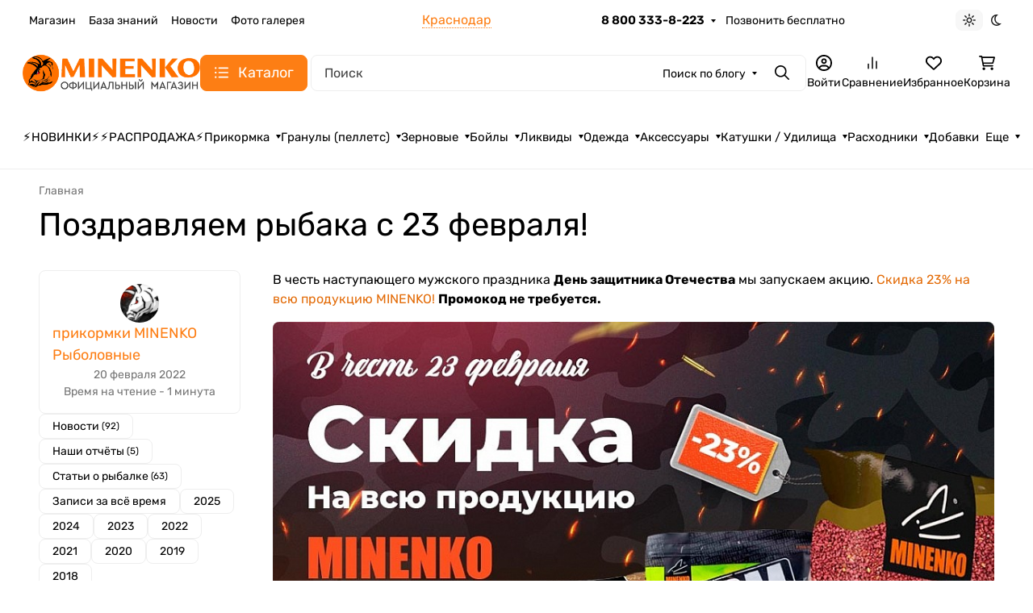

--- FILE ---
content_type: application/javascript
request_url: https://static.sppopups.com/bundle.js.gz
body_size: 156472
content:
var appSpPopups=function(){"use strict";function e(e,t,o,p,n,i,r){try{var s=e[i](r),a=s.value}catch(e){return void o(e)}s.done?t(a):Promise.resolve(a).then(p,n)}function t(t){return function(){var o=this,p=arguments;return new Promise((function(n,i){var r=t.apply(o,p);function s(t){e(r,n,i,s,a,"next",t)}function a(t){e(r,n,i,s,a,"throw",t)}s(void 0)}))}}function o(e,t){return t||(t=e.slice(0)),Object.freeze(Object.defineProperties(e,{raw:{value:Object.freeze(t)}}))}function p(){}function n(e){return e()}function i(){return Object.create(null)}function r(e){e.forEach(n)}function s(e){return"function"==typeof e}function a(e,t){return e!=e?t==t:e!==t||e&&"object"==typeof e||"function"==typeof e}let l,u;function d(e,t){return e===t||(l||(l=document.createElement("a")),l.href=t,e===l.href)}function c(e,...t){if(null==e){for(const e of t)e(void 0);return p}const o=e.subscribe(...t);return o.unsubscribe?()=>o.unsubscribe():o}function m(e){let t;return c(e,(e=>t=e))(),t}function f(e,t,o){e.$$.on_destroy.push(c(t,o))}function h(e,t,o){return e.set(o),t}function g(e){return e&&s(e.destroy)?e.destroy:p}function v(e,t){e.appendChild(t)}function b(e,t,o){const p=function(e){if(!e)return document;const t=e.getRootNode?e.getRootNode():e.ownerDocument;if(t&&t.host)return t;return e.ownerDocument}(e);if(!p.getElementById(t)){const e=w("style");e.id=t,e.textContent=o,function(e,t){v(e.head||e,t),t.sheet}(p,e)}}function x(e,t,o){e.insertBefore(t,o||null)}function k(e){e.parentNode&&e.parentNode.removeChild(e)}function y(e,t){for(let o=0;o<e.length;o+=1)e[o]&&e[o].d(t)}function w(e){return document.createElement(e)}function X(e){return document.createElementNS("http://www.w3.org/2000/svg",e)}function _(e){return document.createTextNode(e)}function C(){return _(" ")}function T(){return _("")}function E(e,t,o,p){return e.addEventListener(t,o,p),()=>e.removeEventListener(t,o,p)}function I(e,t,o){null==o?e.removeAttribute(t):e.getAttribute(t)!==o&&e.setAttribute(t,o)}function L(e,t){t=""+t,e.data!==t&&(e.data=t)}function O(e,t){e.value=null==t?"":t}function S(e,t,o,p){null==o?e.style.removeProperty(t):e.style.setProperty(t,o,p?"important":"")}function R(e,t,o){e.classList.toggle(t,!!o)}function M(e){u=e}function z(){if(!u)throw new Error("Function called outside component initialization");return u}function A(e){z().$$.on_destroy.push(e)}function N(){const e=z();return(t,o,{cancelable:p=!1}={})=>{const n=e.$$.callbacks[t];if(n){const i=function(e,t,{bubbles:o=!1,cancelable:p=!1}={}){return new CustomEvent(e,{detail:t,bubbles:o,cancelable:p})}(t,o,{cancelable:p});return n.slice().forEach((t=>{t.call(e,i)})),!i.defaultPrevented}return!0}}const $=[],D=[];let P=[];const B=[],U=Promise.resolve();let Y=!1;function F(){Y||(Y=!0,U.then(H))}function G(e){P.push(e)}const j=new Set;let V=0;function H(){if(0!==V)return;const e=u;do{try{for(;V<$.length;){const e=$[V];V++,M(e),q(e.$$)}}catch(e){throw $.length=0,V=0,e}for(M(null),$.length=0,V=0;D.length;)D.pop()();for(let e=0;e<P.length;e+=1){const t=P[e];j.has(t)||(j.add(t),t())}P.length=0}while($.length);for(;B.length;)B.pop()();Y=!1,j.clear(),M(e)}function q(e){if(null!==e.fragment){e.update(),r(e.before_update);const t=e.dirty;e.dirty=[-1],e.fragment&&e.fragment.p(e.ctx,t),e.after_update.forEach(G)}}const W=new Set;let K;function Z(){K={r:0,c:[],p:K}}function Q(){K.r||r(K.c),K=K.p}function J(e,t){e&&e.i&&(W.delete(e),e.i(t))}function ee(e,t,o,p){if(e&&e.o){if(W.has(e))return;W.add(e),K.c.push((()=>{W.delete(e),p&&(o&&e.d(1),p())})),e.o(t)}else p&&p()}function te(e){return void 0!==e?.length?e:Array.from(e)}function oe(e,t){ee(e,1,1,(()=>{t.delete(e.key)}))}function pe(e,t,o,p,n,i,s,a,l,u,d,c){let m=e.length,f=i.length,h=m;const g={};for(;h--;)g[e[h].key]=h;const v=[],b=new Map,x=new Map,k=[];for(h=f;h--;){const e=c(n,i,h),r=o(e);let a=s.get(r);a?p&&k.push((()=>a.p(e,t))):(a=u(r,e),a.c()),b.set(r,v[h]=a),r in g&&x.set(r,Math.abs(h-g[r]))}const y=new Set,w=new Set;function X(e){J(e,1),e.m(a,d),s.set(e.key,e),d=e.first,f--}for(;m&&f;){const t=v[f-1],o=e[m-1],p=t.key,n=o.key;t===o?(d=t.first,m--,f--):b.has(n)?!s.has(p)||y.has(p)?X(t):w.has(n)?m--:x.get(p)>x.get(n)?(w.add(p),X(t)):(y.add(n),m--):(l(o,s),m--)}for(;m--;){const t=e[m];b.has(t.key)||l(t,s)}for(;f;)X(v[f-1]);return r(k),v}function ne(e){e&&e.c()}function ie(e,t,o){const{fragment:p,after_update:i}=e.$$;p&&p.m(t,o),G((()=>{const t=e.$$.on_mount.map(n).filter(s);e.$$.on_destroy?e.$$.on_destroy.push(...t):r(t),e.$$.on_mount=[]})),i.forEach(G)}function re(e,t){const o=e.$$;null!==o.fragment&&(!function(e){const t=[],o=[];P.forEach((p=>-1===e.indexOf(p)?t.push(p):o.push(p))),o.forEach((e=>e())),P=t}(o.after_update),r(o.on_destroy),o.fragment&&o.fragment.d(t),o.on_destroy=o.fragment=null,o.ctx=[])}function se(e,t,o,n,s,a,l=null,d=[-1]){const c=u;M(e);const m=e.$$={fragment:null,ctx:[],props:a,update:p,not_equal:s,bound:i(),on_mount:[],on_destroy:[],on_disconnect:[],before_update:[],after_update:[],context:new Map(t.context||(c?c.$$.context:[])),callbacks:i(),dirty:d,skip_bound:!1,root:t.target||c.$$.root};l&&l(m.root);let f=!1;if(m.ctx=o?o(e,t.props||{},((t,o,...p)=>{const n=p.length?p[0]:o;return m.ctx&&s(m.ctx[t],m.ctx[t]=n)&&(!m.skip_bound&&m.bound[t]&&m.bound[t](n),f&&function(e,t){-1===e.$$.dirty[0]&&($.push(e),F(),e.$$.dirty.fill(0)),e.$$.dirty[t/31|0]|=1<<t%31}(e,t)),o})):[],m.update(),f=!0,r(m.before_update),m.fragment=!!n&&n(m.ctx),t.target){if(t.hydrate){const e=function(e){return Array.from(e.childNodes)}(t.target);m.fragment&&m.fragment.l(e),e.forEach(k)}else m.fragment&&m.fragment.c();t.intro&&J(e.$$.fragment),ie(e,t.target,t.anchor),H()}M(c)}class ae{$$=void 0;$$set=void 0;$destroy(){re(this,1),this.$destroy=p}$on(e,t){if(!s(t))return p;const o=this.$$.callbacks[e]||(this.$$.callbacks[e]=[]);return o.push(t),()=>{const e=o.indexOf(t);-1!==e&&o.splice(e,1)}}$set(e){var t;this.$$set&&(t=e,0!==Object.keys(t).length)&&(this.$$.skip_bound=!0,this.$$set(e),this.$$.skip_bound=!1)}}function le(e,t,o){var p=arguments.length>3&&void 0!==arguments[3]?arguments[3]:"/",n=arguments.length>4&&void 0!==arguments[4]?arguments[4]:window.location.hostname,i=arguments.length>5&&void 0!==arguments[5]&&arguments[5];if("number"==typeof o&&o){var r=new Date;r.setTime(r.getTime()+1e3*o),o=o=r}o&&(null==o?void 0:o.toUTCString)&&(o=o.toUTCString()),document.cookie=e+"="+escape(t)+(o?"; expires="+o:"")+(p?"; path="+p:"")+(n?"; domain="+n:"")+(i?"; secure":"")}function ue(e){var t=document.cookie,o=e+"=",p=t.indexOf("; "+o);if(-1==p){if(0!=(p=t.indexOf(o)))return null}else p+=2;var n=document.cookie.indexOf(";",p);-1==n&&(n=t.length);try{return JSON.parse(JSON.parse(JSON.stringify(unescape(t.substring(p+o.length,n)))))}catch(e){return unescape(t.substring(p+o.length,n))}}"undefined"!=typeof window&&(window.__svelte||(window.__svelte={v:new Set})).v.add("4");var de=function(e,t,o){if(o||2===arguments.length)for(var p,n=0,i=t.length;n<i;n++)!p&&n in t||(p||(p=Array.prototype.slice.call(t,0,n)),p[n]=t[n]);return e.concat(p||Array.prototype.slice.call(t))},ce=function(e,t,o){this.name=e,this.version=t,this.os=o,this.type="browser"},me=function(e){this.version=e,this.type="node",this.name="node",this.os={env:{isProd:!0,production:"true",api:"https://api.sppopups.com",cdn:"https://static-data.sppopups.com",imageURL:"https://static.sppopups.com/img",schemaPath:"http://popups-core-stage.test/schema",chatbotsPayloadUrl:"https://cb-wpayload.pulse.is",type:"prod"}}.platform},fe=function(e,t,o,p){this.name=e,this.version=t,this.os=o,this.bot=p,this.type="bot-device"},he=function(){this.type="bot",this.bot=!0,this.name="bot",this.version=null,this.os=null},ge=function(){this.type="react-native",this.name="react-native",this.version=null,this.os=null},ve=/(nuhk|curl|Googlebot|Yammybot|Openbot|Slurp|MSNBot|Ask\ Jeeves\/Teoma|ia_archiver)/,be=[["aol",/AOLShield\/([0-9\._]+)/],["edge",/Edge\/([0-9\._]+)/],["edge-ios",/EdgiOS\/([0-9\._]+)/],["yandexbrowser",/YaBrowser\/([0-9\._]+)/],["kakaotalk",/KAKAOTALK\s([0-9\.]+)/],["samsung",/SamsungBrowser\/([0-9\.]+)/],["silk",/\bSilk\/([0-9._-]+)\b/],["miui",/MiuiBrowser\/([0-9\.]+)$/],["beaker",/BeakerBrowser\/([0-9\.]+)/],["edge-chromium",/EdgA?\/([0-9\.]+)/],["chromium-webview",/(?!Chrom.*OPR)wv\).*Chrom(?:e|ium)\/([0-9\.]+)(:?\s|$)/],["chrome",/(?!Chrom.*OPR)Chrom(?:e|ium)\/([0-9\.]+)(:?\s|$)/],["phantomjs",/PhantomJS\/([0-9\.]+)(:?\s|$)/],["crios",/CriOS\/([0-9\.]+)(:?\s|$)/],["firefox",/Firefox\/([0-9\.]+)(?:\s|$)/],["fxios",/FxiOS\/([0-9\.]+)/],["opera-mini",/Opera Mini.*Version\/([0-9\.]+)/],["opera",/Opera\/([0-9\.]+)(?:\s|$)/],["opera",/OPR\/([0-9\.]+)(:?\s|$)/],["pie",/^Microsoft Pocket Internet Explorer\/(\d+\.\d+)$/],["pie",/^Mozilla\/\d\.\d+\s\(compatible;\s(?:MSP?IE|MSInternet Explorer) (\d+\.\d+);.*Windows CE.*\)$/],["netfront",/^Mozilla\/\d\.\d+.*NetFront\/(\d.\d)/],["ie",/Trident\/7\.0.*rv\:([0-9\.]+).*\).*Gecko$/],["ie",/MSIE\s([0-9\.]+);.*Trident\/[4-7].0/],["ie",/MSIE\s(7\.0)/],["bb10",/BB10;\sTouch.*Version\/([0-9\.]+)/],["android",/Android\s([0-9\.]+)/],["ios",/Version\/([0-9\._]+).*Mobile.*Safari.*/],["safari",/Version\/([0-9\._]+).*Safari/],["facebook",/FB[AS]V\/([0-9\.]+)/],["instagram",/Instagram\s([0-9\.]+)/],["ios-webview",/AppleWebKit\/([0-9\.]+).*Mobile/],["ios-webview",/AppleWebKit\/([0-9\.]+).*Gecko\)$/],["curl",/^curl\/([0-9\.]+)$/],["searchbot",/alexa|bot|crawl(er|ing)|facebookexternalhit|feedburner|google web preview|nagios|postrank|pingdom|slurp|spider|yahoo!|yandex/]],xe=[["iOS",/iP(hone|od|ad)/],["Android OS",/Android/],["BlackBerry OS",/BlackBerry|BB10/],["Windows Mobile",/IEMobile/],["Amazon OS",/Kindle/],["Windows 3.11",/Win16/],["Windows 95",/(Windows 95)|(Win95)|(Windows_95)/],["Windows 98",/(Windows 98)|(Win98)/],["Windows 2000",/(Windows NT 5.0)|(Windows 2000)/],["Windows XP",/(Windows NT 5.1)|(Windows XP)/],["Windows Server 2003",/(Windows NT 5.2)/],["Windows Vista",/(Windows NT 6.0)/],["Windows 7",/(Windows NT 6.1)/],["Windows 8",/(Windows NT 6.2)/],["Windows 8.1",/(Windows NT 6.3)/],["Windows 10",/(Windows NT 10.0)/],["Windows ME",/Windows ME/],["Windows CE",/Windows CE|WinCE|Microsoft Pocket Internet Explorer/],["Open BSD",/OpenBSD/],["Sun OS",/SunOS/],["Chrome OS",/CrOS/],["Linux",/(Linux)|(X11)/],["Mac OS",/(Mac_PowerPC)|(Macintosh)/],["QNX",/QNX/],["BeOS",/BeOS/],["OS/2",/OS\/2/]];function ke(e){return e?ye(e):"undefined"==typeof document&&"undefined"!=typeof navigator&&"ReactNative"===navigator.product?new ge:"undefined"!=typeof navigator?ye(navigator.userAgent):void 0!=={env:{isProd:!0,production:"true",api:"https://api.sppopups.com",cdn:"https://static-data.sppopups.com",imageURL:"https://static.sppopups.com/img",schemaPath:"http://popups-core-stage.test/schema",chatbotsPayloadUrl:"https://cb-wpayload.pulse.is",type:"prod"}}&&{env:{isProd:!0,production:"true",api:"https://api.sppopups.com",cdn:"https://static-data.sppopups.com",imageURL:"https://static.sppopups.com/img",schemaPath:"http://popups-core-stage.test/schema",chatbotsPayloadUrl:"https://cb-wpayload.pulse.is",type:"prod"}}.version?new me({env:{isProd:!0,production:"true",api:"https://api.sppopups.com",cdn:"https://static-data.sppopups.com",imageURL:"https://static.sppopups.com/img",schemaPath:"http://popups-core-stage.test/schema",chatbotsPayloadUrl:"https://cb-wpayload.pulse.is",type:"prod"}}.version.slice(1)):null}function ye(e){var t=function(e){return""!==e&&be.reduce((function(t,o){var p=o[0],n=o[1];if(t)return t;var i=n.exec(e);return!!i&&[p,i]}),!1)}(e);if(!t)return null;var o=t[0],p=t[1];if("searchbot"===o)return new he;var n=p[1]&&p[1].split(".").join("_").split("_").slice(0,3);n?n.length<3&&(n=de(de([],n,!0),function(e){for(var t=[],o=0;o<e;o++)t.push("0");return t}(3-n.length),!0)):n=[];var i=n.join("."),r=function(e){for(var t=0,o=xe.length;t<o;t++){var p=xe[t],n=p[0];if(p[1].exec(e))return n}return null}(e),s=ve.exec(e);return s&&s[1]?new fe(o,i,r,s[1]):new ce(o,i,r)}function we(){var e=navigator.language.split("-")[0];return["en","ru","uk","de","es","pt","it","fr"].includes(e)?e:"en"}function Xe(e){return e&&e.length?e[e.length-1]:null}function _e(e,t){var o=0;return function(){var p=(new Date).getTime();p-o>=t&&(e(),o=p)}}function Ce(e){for(var t in e)null!==e[t]&&void 0!==e[t]||delete e[t];return e}function Te(){var e=new Date;return new Date(Date.UTC(e.getUTCFullYear(),e.getUTCMonth(),e.getUTCDate(),e.getUTCHours(),e.getUTCMinutes(),e.getUTCSeconds())).getTime()/1e3}function Ee(){var e=arguments.length>0&&void 0!==arguments[0]&&arguments[0],t=document.location.href;return e?t:t.replace(/\/+$/,"")}var Ie=null;function Le(e,t){var o={};return(e||window.location.search).replace(/[?&#]+([^=&#]+)=([^&#]*)/gi,(function(e,t,p){o[t]=p})),t?null==o?void 0:o[t]:o}function Oe(e,t,o){return Se.apply(this,arguments)}function Se(){return Se=t((function*(e,t,o){var p=document.createElement("a");p.href=yield Re(e),p.download="".concat(t,".").concat(o),document.body.appendChild(p),p.click(),document.body.removeChild(p)})),Se.apply(this,arguments)}function Re(e){return fetch(e).then((e=>e.blob())).then((e=>URL.createObjectURL(e)))}function Me(e){if(e.startsWith("rgba(")&&e.endsWith(")")){var t=e.substring(5,e.length-1).split(",").map((e=>parseFloat(e.trim())));if(4===t.length){var o=Math.round(t[0]),p=Math.round(t[1]),n=Math.round(t[2]),i=t[3],r=o.toString(16).padStart(2,"0"),s=p.toString(16).padStart(2,"0"),a=n.toString(16).padStart(2,"0"),l=Math.round(255*i).toString(16).padStart(2,"0");return"#".concat(r).concat(s).concat(a).concat(l)}}return e}function ze(e){var t=window.open(e,"_blank");if(t){try{var o=t.document.createElement("meta");o.name="robots",o.content="index, follow",t.document.head.appendChild(o)}catch(e){}t.focus()}}const Ae=[];function Ne(e,t=p){let o;const n=new Set;function i(t){if(a(e,t)&&(e=t,o)){const t=!Ae.length;for(const t of n)t[1](),Ae.push(t,e);if(t){for(let e=0;e<Ae.length;e+=2)Ae[e][0](Ae[e+1]);Ae.length=0}}}function r(t){i(t(e))}return{set:i,update:r,subscribe:function(s,a=p){const l=[s,a];return n.add(l),1===n.size&&(o=t(i,r)||p),s(e),()=>{n.delete(l),0===n.size&&o&&(o(),o=null)}}}}function $e(e,t,o){const n=!Array.isArray(e),i=n?[e]:e;if(!i.every(Boolean))throw new Error("derived() expects stores as input, got a falsy value");const a=t.length<2;return l=(e,o)=>{let l=!1;const u=[];let d=0,m=p;const f=()=>{if(d)return;m();const i=t(n?u[0]:u,e,o);a?e(i):m=s(i)?i:p},h=i.map(((e,t)=>c(e,(e=>{u[t]=e,d&=~(1<<t),l&&f()}),(()=>{d|=1<<t}))));return l=!0,f(),function(){r(h),m(),l=!1}},{subscribe:Ne(o,l).subscribe};var l}var De=Ne(null),Pe=new Headers;Pe.append("Content-Type","application/json");var Be=new Headers;Be.append("Accept","application/json");var Ue=we();function Ye(e,t,o,p,n){return Fe.apply(this,arguments)}function Fe(){return Fe=t((function*(e,t,o,p,n){var i,r={query:e.loc.source.body,variables:Object.assign(Object.assign({},t),{locale:(null===(i=m(De))||void 0===i?void 0:i.language)||Ue})};if(n)for(var s in n)Pe.append(s,n[s]);return fetch(o||"".concat("https://api.sppopups.com","/schema"),{method:"POST",headers:p?Be:Pe,body:p?Ge(r):JSON.stringify(r),redirect:"follow",cache:"no-cache"}).then((e=>e.json()))})),Fe.apply(this,arguments)}function Ge(e){var t,o,p=new FormData,n={},i=function(i){if(Array.isArray(e.variables[i]))e.variables[i].forEach(((e,t)=>{var o;if(e instanceof File||(null===(o=null==e?void 0:e.files)||void 0===o?void 0:o[0])instanceof File){var r="variables_".concat(i,"_").concat(t);n[r]=["variables.".concat(i).concat((null==e?void 0:e.buttonId)?"."+t+".":".","files.0")],p.append(r,e.files[0]||e)}})),e.variables[i]=e.variables[i].map((e=>{var t;return e instanceof File||(null===(t=null==e?void 0:e.files)||void 0===t?void 0:t[0])instanceof File?Object.assign(Object.assign({},e),{files:[]}):e}));else if(e.variables[i]instanceof File){var r="variables_".concat(i);n[r]=["variables.files.0"],p.append(r,(null===(o=null===(t=e.variables[i])||void 0===t?void 0:t.files)||void 0===o?void 0:o[0])||e.variables[i])}};for(var r in e.variables)i(r);var s,a,l=(s=e.query,(a=s.match(/(?:query|mutation)\s+(\w+)/))?a[1]:"defaultOperationName");return p.append("operations",JSON.stringify({operationName:l,variables:e.variables,query:e.query})),p.append("map",JSON.stringify(n)),p}var je=function(){return je=Object.assign||function(e){for(var t,o=1,p=arguments.length;o<p;o++)for(var n in t=arguments[o])Object.prototype.hasOwnProperty.call(t,n)&&(e[n]=t[n]);return e},je.apply(this,arguments)};function Ve(e,t){if(!Boolean(e))throw new Error(t)}function He(e,t){if(!Boolean(e))throw new Error(null!=t?t:"Unexpected invariant triggered.")}const qe=/\r\n|[\n\r]/g;function We(e,t){let o=0,p=1;for(const n of e.body.matchAll(qe)){if("number"==typeof n.index||He(!1),n.index>=t)break;o=n.index+n[0].length,p+=1}return{line:p,column:t+1-o}}function Ke(e,t){const o=e.locationOffset.column-1,p="".padStart(o)+e.body,n=t.line-1,i=e.locationOffset.line-1,r=t.line+i,s=1===t.line?o:0,a=t.column+s,l=`${e.name}:${r}:${a}\n`,u=p.split(/\r\n|[\n\r]/g),d=u[n];if(d.length>120){const e=Math.floor(a/80),t=a%80,o=[];for(let e=0;e<d.length;e+=80)o.push(d.slice(e,e+80));return l+Ze([[`${r} |`,o[0]],...o.slice(1,e+1).map((e=>["|",e])),["|","^".padStart(t)],["|",o[e+1]]])}return l+Ze([[r-1+" |",u[n-1]],[`${r} |`,d],["|","^".padStart(a)],[`${r+1} |`,u[n+1]]])}function Ze(e){const t=e.filter((([e,t])=>void 0!==t)),o=Math.max(...t.map((([e])=>e.length)));return t.map((([e,t])=>e.padStart(o)+(t?" "+t:""))).join("\n")}class Qe extends Error{constructor(e,...t){var o,p,n;const{nodes:i,source:r,positions:s,path:a,originalError:l,extensions:u}=function(e){const t=e[0];return null==t||"kind"in t||"length"in t?{nodes:t,source:e[1],positions:e[2],path:e[3],originalError:e[4],extensions:e[5]}:t}(t);super(e),this.name="GraphQLError",this.path=null!=a?a:void 0,this.originalError=null!=l?l:void 0,this.nodes=Je(Array.isArray(i)?i:i?[i]:void 0);const d=Je(null===(o=this.nodes)||void 0===o?void 0:o.map((e=>e.loc)).filter((e=>null!=e)));this.source=null!=r?r:null==d||null===(p=d[0])||void 0===p?void 0:p.source,this.positions=null!=s?s:null==d?void 0:d.map((e=>e.start)),this.locations=s&&r?s.map((e=>We(r,e))):null==d?void 0:d.map((e=>We(e.source,e.start)));const c="object"==typeof(m=null==l?void 0:l.extensions)&&null!==m?null==l?void 0:l.extensions:void 0;var m;this.extensions=null!==(n=null!=u?u:c)&&void 0!==n?n:Object.create(null),Object.defineProperties(this,{message:{writable:!0,enumerable:!0},name:{enumerable:!1},nodes:{enumerable:!1},source:{enumerable:!1},positions:{enumerable:!1},originalError:{enumerable:!1}}),null!=l&&l.stack?Object.defineProperty(this,"stack",{value:l.stack,writable:!0,configurable:!0}):Error.captureStackTrace?Error.captureStackTrace(this,Qe):Object.defineProperty(this,"stack",{value:Error().stack,writable:!0,configurable:!0})}get[Symbol.toStringTag](){return"GraphQLError"}toString(){let e=this.message;if(this.nodes)for(const o of this.nodes)o.loc&&(e+="\n\n"+Ke((t=o.loc).source,We(t.source,t.start)));else if(this.source&&this.locations)for(const t of this.locations)e+="\n\n"+Ke(this.source,t);var t;return e}toJSON(){const e={message:this.message};return null!=this.locations&&(e.locations=this.locations),null!=this.path&&(e.path=this.path),null!=this.extensions&&Object.keys(this.extensions).length>0&&(e.extensions=this.extensions),e}}function Je(e){return void 0===e||0===e.length?void 0:e}function et(e,t,o){return new Qe(`Syntax Error: ${o}`,{source:e,positions:[t]})}class tt{constructor(e,t,o){this.start=e.start,this.end=t.end,this.startToken=e,this.endToken=t,this.source=o}get[Symbol.toStringTag](){return"Location"}toJSON(){return{start:this.start,end:this.end}}}class ot{constructor(e,t,o,p,n,i){this.kind=e,this.start=t,this.end=o,this.line=p,this.column=n,this.value=i,this.prev=null,this.next=null}get[Symbol.toStringTag](){return"Token"}toJSON(){return{kind:this.kind,value:this.value,line:this.line,column:this.column}}}let pt,nt,it,rt;function st(e){return e>=48&&e<=57}function at(e){return e>=97&&e<=122||e>=65&&e<=90}function lt(e){return at(e)||95===e}function ut(e){return at(e)||st(e)||95===e}function dt(e){var t;let o=Number.MAX_SAFE_INTEGER,p=null,n=-1;for(let t=0;t<e.length;++t){var i;const r=e[t],s=ct(r);s!==r.length&&(p=null!==(i=p)&&void 0!==i?i:t,n=t,0!==t&&s<o&&(o=s))}return e.map(((e,t)=>0===t?e:e.slice(o))).slice(null!==(t=p)&&void 0!==t?t:0,n+1)}function ct(e){let t=0;for(;t<e.length&&(9===(o=e.charCodeAt(t))||32===o);)++t;var o;return t}!function(e){e.QUERY="query",e.MUTATION="mutation",e.SUBSCRIPTION="subscription"}(pt||(pt={})),function(e){e.QUERY="QUERY",e.MUTATION="MUTATION",e.SUBSCRIPTION="SUBSCRIPTION",e.FIELD="FIELD",e.FRAGMENT_DEFINITION="FRAGMENT_DEFINITION",e.FRAGMENT_SPREAD="FRAGMENT_SPREAD",e.INLINE_FRAGMENT="INLINE_FRAGMENT",e.VARIABLE_DEFINITION="VARIABLE_DEFINITION",e.SCHEMA="SCHEMA",e.SCALAR="SCALAR",e.OBJECT="OBJECT",e.FIELD_DEFINITION="FIELD_DEFINITION",e.ARGUMENT_DEFINITION="ARGUMENT_DEFINITION",e.INTERFACE="INTERFACE",e.UNION="UNION",e.ENUM="ENUM",e.ENUM_VALUE="ENUM_VALUE",e.INPUT_OBJECT="INPUT_OBJECT",e.INPUT_FIELD_DEFINITION="INPUT_FIELD_DEFINITION"}(nt||(nt={})),function(e){e.NAME="Name",e.DOCUMENT="Document",e.OPERATION_DEFINITION="OperationDefinition",e.VARIABLE_DEFINITION="VariableDefinition",e.SELECTION_SET="SelectionSet",e.FIELD="Field",e.ARGUMENT="Argument",e.FRAGMENT_SPREAD="FragmentSpread",e.INLINE_FRAGMENT="InlineFragment",e.FRAGMENT_DEFINITION="FragmentDefinition",e.VARIABLE="Variable",e.INT="IntValue",e.FLOAT="FloatValue",e.STRING="StringValue",e.BOOLEAN="BooleanValue",e.NULL="NullValue",e.ENUM="EnumValue",e.LIST="ListValue",e.OBJECT="ObjectValue",e.OBJECT_FIELD="ObjectField",e.DIRECTIVE="Directive",e.NAMED_TYPE="NamedType",e.LIST_TYPE="ListType",e.NON_NULL_TYPE="NonNullType",e.SCHEMA_DEFINITION="SchemaDefinition",e.OPERATION_TYPE_DEFINITION="OperationTypeDefinition",e.SCALAR_TYPE_DEFINITION="ScalarTypeDefinition",e.OBJECT_TYPE_DEFINITION="ObjectTypeDefinition",e.FIELD_DEFINITION="FieldDefinition",e.INPUT_VALUE_DEFINITION="InputValueDefinition",e.INTERFACE_TYPE_DEFINITION="InterfaceTypeDefinition",e.UNION_TYPE_DEFINITION="UnionTypeDefinition",e.ENUM_TYPE_DEFINITION="EnumTypeDefinition",e.ENUM_VALUE_DEFINITION="EnumValueDefinition",e.INPUT_OBJECT_TYPE_DEFINITION="InputObjectTypeDefinition",e.DIRECTIVE_DEFINITION="DirectiveDefinition",e.SCHEMA_EXTENSION="SchemaExtension",e.SCALAR_TYPE_EXTENSION="ScalarTypeExtension",e.OBJECT_TYPE_EXTENSION="ObjectTypeExtension",e.INTERFACE_TYPE_EXTENSION="InterfaceTypeExtension",e.UNION_TYPE_EXTENSION="UnionTypeExtension",e.ENUM_TYPE_EXTENSION="EnumTypeExtension",e.INPUT_OBJECT_TYPE_EXTENSION="InputObjectTypeExtension"}(it||(it={})),function(e){e.SOF="<SOF>",e.EOF="<EOF>",e.BANG="!",e.DOLLAR="$",e.AMP="&",e.PAREN_L="(",e.PAREN_R=")",e.SPREAD="...",e.COLON=":",e.EQUALS="=",e.AT="@",e.BRACKET_L="[",e.BRACKET_R="]",e.BRACE_L="{",e.PIPE="|",e.BRACE_R="}",e.NAME="Name",e.INT="Int",e.FLOAT="Float",e.STRING="String",e.BLOCK_STRING="BlockString",e.COMMENT="Comment"}(rt||(rt={}));class mt{constructor(e){const t=new ot(rt.SOF,0,0,0,0);this.source=e,this.lastToken=t,this.token=t,this.line=1,this.lineStart=0}get[Symbol.toStringTag](){return"Lexer"}advance(){this.lastToken=this.token;return this.token=this.lookahead()}lookahead(){let e=this.token;if(e.kind!==rt.EOF)do{if(e.next)e=e.next;else{const t=kt(this,e.end);e.next=t,t.prev=e,e=t}}while(e.kind===rt.COMMENT);return e}}function ft(e){return e>=0&&e<=55295||e>=57344&&e<=1114111}function ht(e,t){return gt(e.charCodeAt(t))&&vt(e.charCodeAt(t+1))}function gt(e){return e>=55296&&e<=56319}function vt(e){return e>=56320&&e<=57343}function bt(e,t){const o=e.source.body.codePointAt(t);if(void 0===o)return rt.EOF;if(o>=32&&o<=126){const e=String.fromCodePoint(o);return'"'===e?"'\"'":`"${e}"`}return"U+"+o.toString(16).toUpperCase().padStart(4,"0")}function xt(e,t,o,p,n){const i=e.line,r=1+o-e.lineStart;return new ot(t,o,p,i,r,n)}function kt(e,t){const o=e.source.body,p=o.length;let n=t;for(;n<p;){const t=o.charCodeAt(n);switch(t){case 65279:case 9:case 32:case 44:++n;continue;case 10:++n,++e.line,e.lineStart=n;continue;case 13:10===o.charCodeAt(n+1)?n+=2:++n,++e.line,e.lineStart=n;continue;case 35:return yt(e,n);case 33:return xt(e,rt.BANG,n,n+1);case 36:return xt(e,rt.DOLLAR,n,n+1);case 38:return xt(e,rt.AMP,n,n+1);case 40:return xt(e,rt.PAREN_L,n,n+1);case 41:return xt(e,rt.PAREN_R,n,n+1);case 46:if(46===o.charCodeAt(n+1)&&46===o.charCodeAt(n+2))return xt(e,rt.SPREAD,n,n+3);break;case 58:return xt(e,rt.COLON,n,n+1);case 61:return xt(e,rt.EQUALS,n,n+1);case 64:return xt(e,rt.AT,n,n+1);case 91:return xt(e,rt.BRACKET_L,n,n+1);case 93:return xt(e,rt.BRACKET_R,n,n+1);case 123:return xt(e,rt.BRACE_L,n,n+1);case 124:return xt(e,rt.PIPE,n,n+1);case 125:return xt(e,rt.BRACE_R,n,n+1);case 34:return 34===o.charCodeAt(n+1)&&34===o.charCodeAt(n+2)?Ot(e,n):_t(e,n)}if(st(t)||45===t)return wt(e,n,t);if(lt(t))return St(e,n);throw et(e.source,n,39===t?"Unexpected single quote character ('), did you mean to use a double quote (\")?":ft(t)||ht(o,n)?`Unexpected character: ${bt(e,n)}.`:`Invalid character: ${bt(e,n)}.`)}return xt(e,rt.EOF,p,p)}function yt(e,t){const o=e.source.body,p=o.length;let n=t+1;for(;n<p;){const e=o.charCodeAt(n);if(10===e||13===e)break;if(ft(e))++n;else{if(!ht(o,n))break;n+=2}}return xt(e,rt.COMMENT,t,n,o.slice(t+1,n))}function wt(e,t,o){const p=e.source.body;let n=t,i=o,r=!1;if(45===i&&(i=p.charCodeAt(++n)),48===i){if(i=p.charCodeAt(++n),st(i))throw et(e.source,n,`Invalid number, unexpected digit after 0: ${bt(e,n)}.`)}else n=Xt(e,n,i),i=p.charCodeAt(n);if(46===i&&(r=!0,i=p.charCodeAt(++n),n=Xt(e,n,i),i=p.charCodeAt(n)),69!==i&&101!==i||(r=!0,i=p.charCodeAt(++n),43!==i&&45!==i||(i=p.charCodeAt(++n)),n=Xt(e,n,i),i=p.charCodeAt(n)),46===i||lt(i))throw et(e.source,n,`Invalid number, expected digit but got: ${bt(e,n)}.`);return xt(e,r?rt.FLOAT:rt.INT,t,n,p.slice(t,n))}function Xt(e,t,o){if(!st(o))throw et(e.source,t,`Invalid number, expected digit but got: ${bt(e,t)}.`);const p=e.source.body;let n=t+1;for(;st(p.charCodeAt(n));)++n;return n}function _t(e,t){const o=e.source.body,p=o.length;let n=t+1,i=n,r="";for(;n<p;){const p=o.charCodeAt(n);if(34===p)return r+=o.slice(i,n),xt(e,rt.STRING,t,n+1,r);if(92!==p){if(10===p||13===p)break;if(ft(p))++n;else{if(!ht(o,n))throw et(e.source,n,`Invalid character within String: ${bt(e,n)}.`);n+=2}}else{r+=o.slice(i,n);const t=117===o.charCodeAt(n+1)?123===o.charCodeAt(n+2)?Ct(e,n):Tt(e,n):Lt(e,n);r+=t.value,n+=t.size,i=n}}throw et(e.source,n,"Unterminated string.")}function Ct(e,t){const o=e.source.body;let p=0,n=3;for(;n<12;){const e=o.charCodeAt(t+n++);if(125===e){if(n<5||!ft(p))break;return{value:String.fromCodePoint(p),size:n}}if(p=p<<4|It(e),p<0)break}throw et(e.source,t,`Invalid Unicode escape sequence: "${o.slice(t,t+n)}".`)}function Tt(e,t){const o=e.source.body,p=Et(o,t+2);if(ft(p))return{value:String.fromCodePoint(p),size:6};if(gt(p)&&92===o.charCodeAt(t+6)&&117===o.charCodeAt(t+7)){const e=Et(o,t+8);if(vt(e))return{value:String.fromCodePoint(p,e),size:12}}throw et(e.source,t,`Invalid Unicode escape sequence: "${o.slice(t,t+6)}".`)}function Et(e,t){return It(e.charCodeAt(t))<<12|It(e.charCodeAt(t+1))<<8|It(e.charCodeAt(t+2))<<4|It(e.charCodeAt(t+3))}function It(e){return e>=48&&e<=57?e-48:e>=65&&e<=70?e-55:e>=97&&e<=102?e-87:-1}function Lt(e,t){const o=e.source.body;switch(o.charCodeAt(t+1)){case 34:return{value:'"',size:2};case 92:return{value:"\\",size:2};case 47:return{value:"/",size:2};case 98:return{value:"\b",size:2};case 102:return{value:"\f",size:2};case 110:return{value:"\n",size:2};case 114:return{value:"\r",size:2};case 116:return{value:"\t",size:2}}throw et(e.source,t,`Invalid character escape sequence: "${o.slice(t,t+2)}".`)}function Ot(e,t){const o=e.source.body,p=o.length;let n=e.lineStart,i=t+3,r=i,s="";const a=[];for(;i<p;){const p=o.charCodeAt(i);if(34===p&&34===o.charCodeAt(i+1)&&34===o.charCodeAt(i+2)){s+=o.slice(r,i),a.push(s);const p=xt(e,rt.BLOCK_STRING,t,i+3,dt(a).join("\n"));return e.line+=a.length-1,e.lineStart=n,p}if(92!==p||34!==o.charCodeAt(i+1)||34!==o.charCodeAt(i+2)||34!==o.charCodeAt(i+3))if(10!==p&&13!==p)if(ft(p))++i;else{if(!ht(o,i))throw et(e.source,i,`Invalid character within String: ${bt(e,i)}.`);i+=2}else s+=o.slice(r,i),a.push(s),13===p&&10===o.charCodeAt(i+1)?i+=2:++i,s="",r=i,n=i;else s+=o.slice(r,i),r=i+1,i+=4}throw et(e.source,i,"Unterminated string.")}function St(e,t){const o=e.source.body,p=o.length;let n=t+1;for(;n<p;){if(!ut(o.charCodeAt(n)))break;++n}return xt(e,rt.NAME,t,n,o.slice(t,n))}function Rt(e){return Mt(e,[])}function Mt(e,t){switch(typeof e){case"string":return JSON.stringify(e);case"function":return e.name?`[function ${e.name}]`:"[function]";case"object":return function(e,t){if(null===e)return"null";if(t.includes(e))return"[Circular]";const o=[...t,e];if(function(e){return"function"==typeof e.toJSON}(e)){const t=e.toJSON();if(t!==e)return"string"==typeof t?t:Mt(t,o)}else if(Array.isArray(e))return function(e,t){if(0===e.length)return"[]";if(t.length>2)return"[Array]";const o=Math.min(10,e.length),p=e.length-o,n=[];for(let p=0;p<o;++p)n.push(Mt(e[p],t));1===p?n.push("... 1 more item"):p>1&&n.push(`... ${p} more items`);return"["+n.join(", ")+"]"}(e,o);return function(e,t){const o=Object.entries(e);if(0===o.length)return"{}";if(t.length>2)return"["+function(e){const t=Object.prototype.toString.call(e).replace(/^\[object /,"").replace(/]$/,"");if("Object"===t&&"function"==typeof e.constructor){const t=e.constructor.name;if("string"==typeof t&&""!==t)return t}return t}(e)+"]";const p=o.map((([e,o])=>e+": "+Mt(o,t)));return"{ "+p.join(", ")+" }"}(e,o)}(e,t);default:return String(e)}}const zt="production"==={isProd:!0,production:"true",api:"https://api.sppopups.com",cdn:"https://static-data.sppopups.com",imageURL:"https://static.sppopups.com/img",schemaPath:"http://popups-core-stage.test/schema",chatbotsPayloadUrl:"https://cb-wpayload.pulse.is",type:"prod"}.NODE_ENV?function(e,t){return e instanceof t}:function(e,t){if(e instanceof t)return!0;if("object"==typeof e&&null!==e){var o;const p=t.prototype[Symbol.toStringTag];if(p===(Symbol.toStringTag in e?e[Symbol.toStringTag]:null===(o=e.constructor)||void 0===o?void 0:o.name)){const t=Rt(e);throw new Error(`Cannot use ${p} "${t}" from another module or realm.\n\nEnsure that there is only one instance of "graphql" in the node_modules\ndirectory. If different versions of "graphql" are the dependencies of other\nrelied on modules, use "resolutions" to ensure only one version is installed.\n\nhttps://yarnpkg.com/en/docs/selective-version-resolutions\n\nDuplicate "graphql" modules cannot be used at the same time since different\nversions may have different capabilities and behavior. The data from one\nversion used in the function from another could produce confusing and\nspurious results.`)}}return!1};class At{constructor(e,t="GraphQL request",o={line:1,column:1}){"string"==typeof e||Ve(!1,`Body must be a string. Received: ${Rt(e)}.`),this.body=e,this.name=t,this.locationOffset=o,this.locationOffset.line>0||Ve(!1,"line in locationOffset is 1-indexed and must be positive."),this.locationOffset.column>0||Ve(!1,"column in locationOffset is 1-indexed and must be positive.")}get[Symbol.toStringTag](){return"Source"}}class Nt{constructor(e,t){const o=function(e){return zt(e,At)}(e)?e:new At(e);this._lexer=new mt(o),this._options=t}parseName(){const e=this.expectToken(rt.NAME);return this.node(e,{kind:it.NAME,value:e.value})}parseDocument(){return this.node(this._lexer.token,{kind:it.DOCUMENT,definitions:this.many(rt.SOF,this.parseDefinition,rt.EOF)})}parseDefinition(){if(this.peek(rt.BRACE_L))return this.parseOperationDefinition();const e=this.peekDescription(),t=e?this._lexer.lookahead():this._lexer.token;if(t.kind===rt.NAME){switch(t.value){case"schema":return this.parseSchemaDefinition();case"scalar":return this.parseScalarTypeDefinition();case"type":return this.parseObjectTypeDefinition();case"interface":return this.parseInterfaceTypeDefinition();case"union":return this.parseUnionTypeDefinition();case"enum":return this.parseEnumTypeDefinition();case"input":return this.parseInputObjectTypeDefinition();case"directive":return this.parseDirectiveDefinition()}if(e)throw et(this._lexer.source,this._lexer.token.start,"Unexpected description, descriptions are supported only on type definitions.");switch(t.value){case"query":case"mutation":case"subscription":return this.parseOperationDefinition();case"fragment":return this.parseFragmentDefinition();case"extend":return this.parseTypeSystemExtension()}}throw this.unexpected(t)}parseOperationDefinition(){const e=this._lexer.token;if(this.peek(rt.BRACE_L))return this.node(e,{kind:it.OPERATION_DEFINITION,operation:pt.QUERY,name:void 0,variableDefinitions:[],directives:[],selectionSet:this.parseSelectionSet()});const t=this.parseOperationType();let o;return this.peek(rt.NAME)&&(o=this.parseName()),this.node(e,{kind:it.OPERATION_DEFINITION,operation:t,name:o,variableDefinitions:this.parseVariableDefinitions(),directives:this.parseDirectives(!1),selectionSet:this.parseSelectionSet()})}parseOperationType(){const e=this.expectToken(rt.NAME);switch(e.value){case"query":return pt.QUERY;case"mutation":return pt.MUTATION;case"subscription":return pt.SUBSCRIPTION}throw this.unexpected(e)}parseVariableDefinitions(){return this.optionalMany(rt.PAREN_L,this.parseVariableDefinition,rt.PAREN_R)}parseVariableDefinition(){return this.node(this._lexer.token,{kind:it.VARIABLE_DEFINITION,variable:this.parseVariable(),type:(this.expectToken(rt.COLON),this.parseTypeReference()),defaultValue:this.expectOptionalToken(rt.EQUALS)?this.parseConstValueLiteral():void 0,directives:this.parseConstDirectives()})}parseVariable(){const e=this._lexer.token;return this.expectToken(rt.DOLLAR),this.node(e,{kind:it.VARIABLE,name:this.parseName()})}parseSelectionSet(){return this.node(this._lexer.token,{kind:it.SELECTION_SET,selections:this.many(rt.BRACE_L,this.parseSelection,rt.BRACE_R)})}parseSelection(){return this.peek(rt.SPREAD)?this.parseFragment():this.parseField()}parseField(){const e=this._lexer.token,t=this.parseName();let o,p;return this.expectOptionalToken(rt.COLON)?(o=t,p=this.parseName()):p=t,this.node(e,{kind:it.FIELD,alias:o,name:p,arguments:this.parseArguments(!1),directives:this.parseDirectives(!1),selectionSet:this.peek(rt.BRACE_L)?this.parseSelectionSet():void 0})}parseArguments(e){const t=e?this.parseConstArgument:this.parseArgument;return this.optionalMany(rt.PAREN_L,t,rt.PAREN_R)}parseArgument(e=!1){const t=this._lexer.token,o=this.parseName();return this.expectToken(rt.COLON),this.node(t,{kind:it.ARGUMENT,name:o,value:this.parseValueLiteral(e)})}parseConstArgument(){return this.parseArgument(!0)}parseFragment(){const e=this._lexer.token;this.expectToken(rt.SPREAD);const t=this.expectOptionalKeyword("on");return!t&&this.peek(rt.NAME)?this.node(e,{kind:it.FRAGMENT_SPREAD,name:this.parseFragmentName(),directives:this.parseDirectives(!1)}):this.node(e,{kind:it.INLINE_FRAGMENT,typeCondition:t?this.parseNamedType():void 0,directives:this.parseDirectives(!1),selectionSet:this.parseSelectionSet()})}parseFragmentDefinition(){var e;const t=this._lexer.token;return this.expectKeyword("fragment"),!0===(null===(e=this._options)||void 0===e?void 0:e.allowLegacyFragmentVariables)?this.node(t,{kind:it.FRAGMENT_DEFINITION,name:this.parseFragmentName(),variableDefinitions:this.parseVariableDefinitions(),typeCondition:(this.expectKeyword("on"),this.parseNamedType()),directives:this.parseDirectives(!1),selectionSet:this.parseSelectionSet()}):this.node(t,{kind:it.FRAGMENT_DEFINITION,name:this.parseFragmentName(),typeCondition:(this.expectKeyword("on"),this.parseNamedType()),directives:this.parseDirectives(!1),selectionSet:this.parseSelectionSet()})}parseFragmentName(){if("on"===this._lexer.token.value)throw this.unexpected();return this.parseName()}parseValueLiteral(e){const t=this._lexer.token;switch(t.kind){case rt.BRACKET_L:return this.parseList(e);case rt.BRACE_L:return this.parseObject(e);case rt.INT:return this._lexer.advance(),this.node(t,{kind:it.INT,value:t.value});case rt.FLOAT:return this._lexer.advance(),this.node(t,{kind:it.FLOAT,value:t.value});case rt.STRING:case rt.BLOCK_STRING:return this.parseStringLiteral();case rt.NAME:switch(this._lexer.advance(),t.value){case"true":return this.node(t,{kind:it.BOOLEAN,value:!0});case"false":return this.node(t,{kind:it.BOOLEAN,value:!1});case"null":return this.node(t,{kind:it.NULL});default:return this.node(t,{kind:it.ENUM,value:t.value})}case rt.DOLLAR:if(e){if(this.expectToken(rt.DOLLAR),this._lexer.token.kind===rt.NAME){const e=this._lexer.token.value;throw et(this._lexer.source,t.start,`Unexpected variable "$${e}" in constant value.`)}throw this.unexpected(t)}return this.parseVariable();default:throw this.unexpected()}}parseConstValueLiteral(){return this.parseValueLiteral(!0)}parseStringLiteral(){const e=this._lexer.token;return this._lexer.advance(),this.node(e,{kind:it.STRING,value:e.value,block:e.kind===rt.BLOCK_STRING})}parseList(e){return this.node(this._lexer.token,{kind:it.LIST,values:this.any(rt.BRACKET_L,(()=>this.parseValueLiteral(e)),rt.BRACKET_R)})}parseObject(e){return this.node(this._lexer.token,{kind:it.OBJECT,fields:this.any(rt.BRACE_L,(()=>this.parseObjectField(e)),rt.BRACE_R)})}parseObjectField(e){const t=this._lexer.token,o=this.parseName();return this.expectToken(rt.COLON),this.node(t,{kind:it.OBJECT_FIELD,name:o,value:this.parseValueLiteral(e)})}parseDirectives(e){const t=[];for(;this.peek(rt.AT);)t.push(this.parseDirective(e));return t}parseConstDirectives(){return this.parseDirectives(!0)}parseDirective(e){const t=this._lexer.token;return this.expectToken(rt.AT),this.node(t,{kind:it.DIRECTIVE,name:this.parseName(),arguments:this.parseArguments(e)})}parseTypeReference(){const e=this._lexer.token;let t;if(this.expectOptionalToken(rt.BRACKET_L)){const o=this.parseTypeReference();this.expectToken(rt.BRACKET_R),t=this.node(e,{kind:it.LIST_TYPE,type:o})}else t=this.parseNamedType();return this.expectOptionalToken(rt.BANG)?this.node(e,{kind:it.NON_NULL_TYPE,type:t}):t}parseNamedType(){return this.node(this._lexer.token,{kind:it.NAMED_TYPE,name:this.parseName()})}peekDescription(){return this.peek(rt.STRING)||this.peek(rt.BLOCK_STRING)}parseDescription(){if(this.peekDescription())return this.parseStringLiteral()}parseSchemaDefinition(){const e=this._lexer.token,t=this.parseDescription();this.expectKeyword("schema");const o=this.parseConstDirectives(),p=this.many(rt.BRACE_L,this.parseOperationTypeDefinition,rt.BRACE_R);return this.node(e,{kind:it.SCHEMA_DEFINITION,description:t,directives:o,operationTypes:p})}parseOperationTypeDefinition(){const e=this._lexer.token,t=this.parseOperationType();this.expectToken(rt.COLON);const o=this.parseNamedType();return this.node(e,{kind:it.OPERATION_TYPE_DEFINITION,operation:t,type:o})}parseScalarTypeDefinition(){const e=this._lexer.token,t=this.parseDescription();this.expectKeyword("scalar");const o=this.parseName(),p=this.parseConstDirectives();return this.node(e,{kind:it.SCALAR_TYPE_DEFINITION,description:t,name:o,directives:p})}parseObjectTypeDefinition(){const e=this._lexer.token,t=this.parseDescription();this.expectKeyword("type");const o=this.parseName(),p=this.parseImplementsInterfaces(),n=this.parseConstDirectives(),i=this.parseFieldsDefinition();return this.node(e,{kind:it.OBJECT_TYPE_DEFINITION,description:t,name:o,interfaces:p,directives:n,fields:i})}parseImplementsInterfaces(){return this.expectOptionalKeyword("implements")?this.delimitedMany(rt.AMP,this.parseNamedType):[]}parseFieldsDefinition(){return this.optionalMany(rt.BRACE_L,this.parseFieldDefinition,rt.BRACE_R)}parseFieldDefinition(){const e=this._lexer.token,t=this.parseDescription(),o=this.parseName(),p=this.parseArgumentDefs();this.expectToken(rt.COLON);const n=this.parseTypeReference(),i=this.parseConstDirectives();return this.node(e,{kind:it.FIELD_DEFINITION,description:t,name:o,arguments:p,type:n,directives:i})}parseArgumentDefs(){return this.optionalMany(rt.PAREN_L,this.parseInputValueDef,rt.PAREN_R)}parseInputValueDef(){const e=this._lexer.token,t=this.parseDescription(),o=this.parseName();this.expectToken(rt.COLON);const p=this.parseTypeReference();let n;this.expectOptionalToken(rt.EQUALS)&&(n=this.parseConstValueLiteral());const i=this.parseConstDirectives();return this.node(e,{kind:it.INPUT_VALUE_DEFINITION,description:t,name:o,type:p,defaultValue:n,directives:i})}parseInterfaceTypeDefinition(){const e=this._lexer.token,t=this.parseDescription();this.expectKeyword("interface");const o=this.parseName(),p=this.parseImplementsInterfaces(),n=this.parseConstDirectives(),i=this.parseFieldsDefinition();return this.node(e,{kind:it.INTERFACE_TYPE_DEFINITION,description:t,name:o,interfaces:p,directives:n,fields:i})}parseUnionTypeDefinition(){const e=this._lexer.token,t=this.parseDescription();this.expectKeyword("union");const o=this.parseName(),p=this.parseConstDirectives(),n=this.parseUnionMemberTypes();return this.node(e,{kind:it.UNION_TYPE_DEFINITION,description:t,name:o,directives:p,types:n})}parseUnionMemberTypes(){return this.expectOptionalToken(rt.EQUALS)?this.delimitedMany(rt.PIPE,this.parseNamedType):[]}parseEnumTypeDefinition(){const e=this._lexer.token,t=this.parseDescription();this.expectKeyword("enum");const o=this.parseName(),p=this.parseConstDirectives(),n=this.parseEnumValuesDefinition();return this.node(e,{kind:it.ENUM_TYPE_DEFINITION,description:t,name:o,directives:p,values:n})}parseEnumValuesDefinition(){return this.optionalMany(rt.BRACE_L,this.parseEnumValueDefinition,rt.BRACE_R)}parseEnumValueDefinition(){const e=this._lexer.token,t=this.parseDescription(),o=this.parseEnumValueName(),p=this.parseConstDirectives();return this.node(e,{kind:it.ENUM_VALUE_DEFINITION,description:t,name:o,directives:p})}parseEnumValueName(){if("true"===this._lexer.token.value||"false"===this._lexer.token.value||"null"===this._lexer.token.value)throw et(this._lexer.source,this._lexer.token.start,`${$t(this._lexer.token)} is reserved and cannot be used for an enum value.`);return this.parseName()}parseInputObjectTypeDefinition(){const e=this._lexer.token,t=this.parseDescription();this.expectKeyword("input");const o=this.parseName(),p=this.parseConstDirectives(),n=this.parseInputFieldsDefinition();return this.node(e,{kind:it.INPUT_OBJECT_TYPE_DEFINITION,description:t,name:o,directives:p,fields:n})}parseInputFieldsDefinition(){return this.optionalMany(rt.BRACE_L,this.parseInputValueDef,rt.BRACE_R)}parseTypeSystemExtension(){const e=this._lexer.lookahead();if(e.kind===rt.NAME)switch(e.value){case"schema":return this.parseSchemaExtension();case"scalar":return this.parseScalarTypeExtension();case"type":return this.parseObjectTypeExtension();case"interface":return this.parseInterfaceTypeExtension();case"union":return this.parseUnionTypeExtension();case"enum":return this.parseEnumTypeExtension();case"input":return this.parseInputObjectTypeExtension()}throw this.unexpected(e)}parseSchemaExtension(){const e=this._lexer.token;this.expectKeyword("extend"),this.expectKeyword("schema");const t=this.parseConstDirectives(),o=this.optionalMany(rt.BRACE_L,this.parseOperationTypeDefinition,rt.BRACE_R);if(0===t.length&&0===o.length)throw this.unexpected();return this.node(e,{kind:it.SCHEMA_EXTENSION,directives:t,operationTypes:o})}parseScalarTypeExtension(){const e=this._lexer.token;this.expectKeyword("extend"),this.expectKeyword("scalar");const t=this.parseName(),o=this.parseConstDirectives();if(0===o.length)throw this.unexpected();return this.node(e,{kind:it.SCALAR_TYPE_EXTENSION,name:t,directives:o})}parseObjectTypeExtension(){const e=this._lexer.token;this.expectKeyword("extend"),this.expectKeyword("type");const t=this.parseName(),o=this.parseImplementsInterfaces(),p=this.parseConstDirectives(),n=this.parseFieldsDefinition();if(0===o.length&&0===p.length&&0===n.length)throw this.unexpected();return this.node(e,{kind:it.OBJECT_TYPE_EXTENSION,name:t,interfaces:o,directives:p,fields:n})}parseInterfaceTypeExtension(){const e=this._lexer.token;this.expectKeyword("extend"),this.expectKeyword("interface");const t=this.parseName(),o=this.parseImplementsInterfaces(),p=this.parseConstDirectives(),n=this.parseFieldsDefinition();if(0===o.length&&0===p.length&&0===n.length)throw this.unexpected();return this.node(e,{kind:it.INTERFACE_TYPE_EXTENSION,name:t,interfaces:o,directives:p,fields:n})}parseUnionTypeExtension(){const e=this._lexer.token;this.expectKeyword("extend"),this.expectKeyword("union");const t=this.parseName(),o=this.parseConstDirectives(),p=this.parseUnionMemberTypes();if(0===o.length&&0===p.length)throw this.unexpected();return this.node(e,{kind:it.UNION_TYPE_EXTENSION,name:t,directives:o,types:p})}parseEnumTypeExtension(){const e=this._lexer.token;this.expectKeyword("extend"),this.expectKeyword("enum");const t=this.parseName(),o=this.parseConstDirectives(),p=this.parseEnumValuesDefinition();if(0===o.length&&0===p.length)throw this.unexpected();return this.node(e,{kind:it.ENUM_TYPE_EXTENSION,name:t,directives:o,values:p})}parseInputObjectTypeExtension(){const e=this._lexer.token;this.expectKeyword("extend"),this.expectKeyword("input");const t=this.parseName(),o=this.parseConstDirectives(),p=this.parseInputFieldsDefinition();if(0===o.length&&0===p.length)throw this.unexpected();return this.node(e,{kind:it.INPUT_OBJECT_TYPE_EXTENSION,name:t,directives:o,fields:p})}parseDirectiveDefinition(){const e=this._lexer.token,t=this.parseDescription();this.expectKeyword("directive"),this.expectToken(rt.AT);const o=this.parseName(),p=this.parseArgumentDefs(),n=this.expectOptionalKeyword("repeatable");this.expectKeyword("on");const i=this.parseDirectiveLocations();return this.node(e,{kind:it.DIRECTIVE_DEFINITION,description:t,name:o,arguments:p,repeatable:n,locations:i})}parseDirectiveLocations(){return this.delimitedMany(rt.PIPE,this.parseDirectiveLocation)}parseDirectiveLocation(){const e=this._lexer.token,t=this.parseName();if(Object.prototype.hasOwnProperty.call(nt,t.value))return t;throw this.unexpected(e)}node(e,t){var o;return!0!==(null===(o=this._options)||void 0===o?void 0:o.noLocation)&&(t.loc=new tt(e,this._lexer.lastToken,this._lexer.source)),t}peek(e){return this._lexer.token.kind===e}expectToken(e){const t=this._lexer.token;if(t.kind===e)return this._lexer.advance(),t;throw et(this._lexer.source,t.start,`Expected ${Dt(e)}, found ${$t(t)}.`)}expectOptionalToken(e){return this._lexer.token.kind===e&&(this._lexer.advance(),!0)}expectKeyword(e){const t=this._lexer.token;if(t.kind!==rt.NAME||t.value!==e)throw et(this._lexer.source,t.start,`Expected "${e}", found ${$t(t)}.`);this._lexer.advance()}expectOptionalKeyword(e){const t=this._lexer.token;return t.kind===rt.NAME&&t.value===e&&(this._lexer.advance(),!0)}unexpected(e){const t=null!=e?e:this._lexer.token;return et(this._lexer.source,t.start,`Unexpected ${$t(t)}.`)}any(e,t,o){this.expectToken(e);const p=[];for(;!this.expectOptionalToken(o);)p.push(t.call(this));return p}optionalMany(e,t,o){if(this.expectOptionalToken(e)){const e=[];do{e.push(t.call(this))}while(!this.expectOptionalToken(o));return e}return[]}many(e,t,o){this.expectToken(e);const p=[];do{p.push(t.call(this))}while(!this.expectOptionalToken(o));return p}delimitedMany(e,t){this.expectOptionalToken(e);const o=[];do{o.push(t.call(this))}while(this.expectOptionalToken(e));return o}}function $t(e){const t=e.value;return Dt(e.kind)+(null!=t?` "${t}"`:"")}function Dt(e){return function(e){return e===rt.BANG||e===rt.DOLLAR||e===rt.AMP||e===rt.PAREN_L||e===rt.PAREN_R||e===rt.SPREAD||e===rt.COLON||e===rt.EQUALS||e===rt.AT||e===rt.BRACKET_L||e===rt.BRACKET_R||e===rt.BRACE_L||e===rt.PIPE||e===rt.BRACE_R}(e)?`"${e}"`:e}var Pt=new Map,Bt=new Map,Ut=!0,Yt=!1;function Ft(e){return e.replace(/[\s,]+/g," ").trim()}function Gt(e){var t=new Set,o=[];return e.definitions.forEach((function(e){if("FragmentDefinition"===e.kind){var p=e.name.value,n=Ft((r=e.loc).source.body.substring(r.start,r.end)),i=Bt.get(p);i&&!i.has(n)?Ut&&console.warn("Warning: fragment with name "+p+" already exists.\ngraphql-tag enforces all fragment names across your application to be unique; read more about\nthis in the docs: http://dev.apollodata.com/core/fragments.html#unique-names"):i||Bt.set(p,i=new Set),i.add(n),t.has(n)||(t.add(n),o.push(e))}else o.push(e);var r})),je(je({},e),{definitions:o})}function jt(e){var t=Ft(e);if(!Pt.has(t)){var o=function(e,t){return new Nt(e,t).parseDocument()}(e,{experimentalFragmentVariables:Yt,allowLegacyFragmentVariables:Yt});if(!o||"Document"!==o.kind)throw new Error("Not a valid GraphQL document.");Pt.set(t,function(e){var t=new Set(e.definitions);t.forEach((function(e){e.loc&&delete e.loc,Object.keys(e).forEach((function(o){var p=e[o];p&&"object"==typeof p&&t.add(p)}))}));var o=e.loc;return o&&(delete o.startToken,delete o.endToken),e}(Gt(o)))}return Pt.get(t)}function Vt(e){for(var t=[],o=1;o<arguments.length;o++)t[o-1]=arguments[o];"string"==typeof e&&(e=[e]);var p=e[0];return t.forEach((function(t,o){t&&"Document"===t.kind?p+=t.loc.source.body:p+=t,p+=e[o+1]})),jt(p)}var Ht,qt=Vt,Wt=function(){Pt.clear(),Bt.clear()},Kt=function(){Ut=!1},Zt=function(){Yt=!0},Qt=function(){Yt=!1};(Ht=Vt||(Vt={})).gql=qt,Ht.resetCaches=Wt,Ht.disableFragmentWarnings=Kt,Ht.enableExperimentalFragmentVariables=Zt,Ht.disableExperimentalFragmentVariables=Qt,Vt.default=Vt;var Jt,eo,to,oo,po=Vt,no=po(Jt||(Jt=o(["\n    fragment PopupButton on PopupActionButtonObjectType {\n  id\n  input\n  buttonText\n  url\n  function\n  type\n  actionType\n  caption\n  required\n  displayCaption\n  size\n  height\n  color\n  alignment\n  translations {\n    locale\n    input\n    caption\n    variants {\n      title\n      value\n    }\n    nps {\n      legend {\n        startText\n        endText\n      }\n    }\n    thimbles {\n      winTitle\n      titleBeforeRotation\n      titleNoAttempts\n    }\n  }\n  slider {\n    elementSize\n    radius\n    changeInterval\n    position\n    images {\n      url\n      name\n      order\n    }\n  }\n  nps {\n    displayType\n    needComment\n    commentSize\n    blocksAlignment\n    legend {\n      enabled\n      position\n      startText\n      endText\n      color\n    }\n  }\n  createContact\n  fbPixel {\n    isEnabled\n    eventName\n  }\n  timer {\n    type\n    userTimeZone\n    formatDate\n    appearance\n    textColor\n    borderColor\n    dividerColor\n    backgroundColor\n    alignment\n    size\n    stopAt\n  }\n  video {\n    url\n    format\n    playbackType\n    size\n    soundType\n  }\n  thimbles {\n    appearance\n    numOfAttempts\n    titleBeforeRotation\n    winTitle\n    titleNoAttempts\n  }\n  options {\n    botId\n    chainId\n    bgUrl\n    textColor\n    image {\n      stretch\n      position\n      targetUrl\n      radius\n      mixedRadius {\n        topRight\n        topLeft\n        bottomRight\n        bottomLeft\n      }\n      positionY\n      positionX\n      rotate\n      width\n    }\n    extender {\n      type\n      color\n      borderColor\n    }\n    download {\n      showDownloadIcon\n      fileUrl\n      fileSize\n    }\n    gift {\n      type\n    }\n    upload {\n      allowTypes\n      maxSize\n      text\n      fieldColor\n      translations {\n        locale\n        text\n      }\n    }\n    scratch {\n      type\n      alignment\n    }\n    bones {\n      count\n      maxProfit\n      color\n      numberColor\n    }\n    messengers {\n      imageUrl\n    }\n    isEnabledPhoneMask\n    hideOnPrefill\n  }\n  target\n  variants {\n    order\n    selected\n    title\n    value\n  }\n  userVariable {\n    variableName\n    storageType\n    type\n  }\n}\n    "]))),io=po(eo||(eo=o(["\n    fragment Roulette on PopupRouletteObjectType {\n  variable\n  variableType\n  text\n  position\n  translations {\n    locale\n    text\n  }\n  selectors {\n    order\n    title\n    text\n    textColor\n    backgroundColor\n    hitPercentage\n    translations {\n      locale\n      title\n      text\n    }\n  }\n}\n    "]))),ro=po(to||(to=o(["\n    fragment Slots on PopupSlotObjectType {\n  variable\n  variableType\n  appearance\n  buttonText\n  crmContactAttributeName\n  crmContactAttributeType\n  numOfAttempts\n  playWithSound\n  promocodes {\n    value\n  }\n  titleBeforeRotation\n  titleNoAttempts\n  winTitle\n  winningResultNum\n  translations {\n    locale\n    buttonText\n    titleBeforeRotation\n    winTitle\n    titleNoAttempts\n  }\n}\n    "]))),so=po(oo||(oo=o(["\n    query getProjectInfo($widgetId: String!, $clientId: String!, $timezoneOffset: String, $refreshCache: Boolean) {\n  getProjectInfo(\n    widgetId: $widgetId\n    clientId: $clientId\n    timezoneOffset: $timezoneOffset\n    refreshCache: $refreshCache\n  ) {\n    ProjectInfo {\n      tariff {\n        branding\n        allowGeoCondition\n        allowGA\n      }\n      userVariables {\n        variableName\n        storageType\n        type\n      }\n      project {\n        userId\n        hasABTest\n        timeZone\n        projectGoogleAnalytics {\n          analyticsId\n          onButtonClick\n          onFbSubscribe\n          onEmailSet\n          onPhoneSet\n        }\n        fbPixel {\n          isEnabled\n          pixelId\n        }\n      }\n      popups {\n        id\n        newStructure\n        type\n        style\n        color\n        position\n        name\n        matched\n        deviceMobileMatched\n        text\n        width\n        padding\n        layoutType\n        ABTest {\n          id\n        }\n        messengersSettings {\n          type\n          radius\n          cloud {\n            isEnabled\n            text\n            delay\n            isEnabledDelay\n          }\n        }\n        gradient {\n          enabled\n          firstColor\n          secondColor\n        }\n        options {\n          layout {\n            optionSettings {\n              targetId\n            }\n          }\n          quizBatch {\n            isEnabled\n          }\n        }\n        bgUrl\n        font\n        elementSize\n        elementRadius\n        defaultLocale\n        translations {\n          locale\n          detectType\n          urlMarker\n          text\n        }\n        closeButton {\n          type\n          color\n          corner\n          position\n          size\n          timer\n          enableTimer\n        }\n        bgUrlEnabled\n        elementsPosition\n        image {\n          url\n          name\n          position\n          width\n        }\n        action {\n          type\n          eduCoursePayment {\n            useCoupon\n            couponTooltip\n            paymentMethodId\n            courseId\n            couponVisibleByDefault\n            isFree\n            price\n            currency\n            fbPixel {\n              isEnabled\n            }\n          }\n          buttons {\n            ...PopupButton\n            buttons {\n              ...PopupButton\n              buttons {\n                ...PopupButton\n              }\n            }\n          }\n          steps {\n            id\n            roulette {\n              ...Roulette\n            }\n            slots {\n              ...Slots\n            }\n            buttons {\n              ...PopupButton\n              buttons {\n                ...PopupButton\n                buttons {\n                  ...PopupButton\n                }\n              }\n            }\n          }\n        }\n        roulette {\n          ...Roulette\n        }\n        slots {\n          ...Slots\n        }\n        popupEmailConfirmConfig {\n          isEnabled\n          postSendText\n          translations {\n            locale\n            postSendText\n          }\n        }\n        launcherSettings {\n          type\n          borders {\n            param\n            value\n          }\n          customSize\n          height\n          width\n          redirectUrl\n          targetBlank\n        }\n        targetPopup\n        parentPopup\n        video {\n          url\n          format\n          playbackType\n        }\n        isConditionDeviceTypeEnabled\n        conditions {\n          type\n          deviceType\n          conditionGroups {\n            id\n            operation\n            value\n            unit\n            userVariable {\n              variableName\n              storageType\n              type\n            }\n          }\n          scenarioSetting {\n            name\n            paid\n          }\n        }\n        openingAnimation\n        closingAnimation\n      }\n    }\n    result {\n      code\n      errors {\n        message\n        field\n      }\n    }\n  }\n}\n    ","\n","\n",""])),no,io,ro);function ao(e){return Ye(so,e,null,null,{"x-project-info":e.widgetId}).then((e=>{var t;return null===(t=e.data)||void 0===t?void 0:t.getProjectInfo}))}var lo,uo,co=function(){var{subscribe:e,set:t,update:o}=Ne(null);return{subscribe:e,update:o,set:e=>{t(e)}}}();function mo(){var e;lo=null===(e=window.sp.popups)||void 0===e?void 0:e.projectId}var fo=po(uo||(uo=o(["\n    mutation createScenarioStatistic($id: String!, $buttonId: String, $buttonType: Int, $peopleReached: Int!, $engagements: Int!, $startedDialogues: Int!, $subscriptions: Int!, $formEngagements: Int!, $wereClosed: Int!, $viewerId: String!, $locale: String) {\n  createScenarioStatistic(\n    id: $id\n    buttonId: $buttonId\n    buttonType: $buttonType\n    peopleReached: $peopleReached\n    engagements: $engagements\n    startedDialogues: $startedDialogues\n    subscriptions: $subscriptions\n    formEngagements: $formEngagements\n    wereClosed: $wereClosed\n    viewerId: $viewerId\n  ) {\n    result(locale: $locale) {\n      code\n      errors {\n        message\n        field\n      }\n    }\n  }\n}\n    "])));let ho;const go=new Uint8Array(16);function vo(){if(!ho&&(ho="undefined"!=typeof crypto&&crypto.getRandomValues&&crypto.getRandomValues.bind(crypto),!ho))throw new Error("crypto.getRandomValues() not supported. See https://github.com/uuidjs/uuid#getrandomvalues-not-supported");return ho(go)}const bo=[];for(let e=0;e<256;++e)bo.push((e+256).toString(16).slice(1));var xo,ko={randomUUID:"undefined"!=typeof crypto&&crypto.randomUUID&&crypto.randomUUID.bind(crypto)};function yo(e,t,o){if(ko.randomUUID&&!t&&!e)return ko.randomUUID();const p=(e=e||{}).random||(e.rng||vo)();if(p[6]=15&p[6]|64,p[8]=63&p[8]|128,t){o=o||0;for(let e=0;e<16;++e)t[o+e]=p[e];return t}return function(e,t=0){return bo[e[t+0]]+bo[e[t+1]]+bo[e[t+2]]+bo[e[t+3]]+"-"+bo[e[t+4]]+bo[e[t+5]]+"-"+bo[e[t+6]]+bo[e[t+7]]+"-"+bo[e[t+8]]+bo[e[t+9]]+"-"+bo[e[t+10]]+bo[e[t+11]]+bo[e[t+12]]+bo[e[t+13]]+bo[e[t+14]]+bo[e[t+15]]}(p)}function wo(e){try{return JSON.parse(null===localStorage||void 0===localStorage?void 0:localStorage.getItem(e))}catch(t){return(null===localStorage||void 0===localStorage?void 0:localStorage.getItem(e))||null}}function Xo(e,t){try{return null===localStorage||void 0===localStorage?void 0:localStorage.setItem(e,t)}catch(e){return null}}function _o(){try{!function(e){try{null===localStorage||void 0===localStorage||localStorage.removeItem(e)}catch(e){return null}}("spPopupsSession")}catch(e){return null}}var Co=po(xo||(xo=o(["\n    mutation makeSession($id: String!, $userId: Int!, $subscriberId: Int!, $widgetId: String, $referrer: String, $type: String, $content: String, $term: String, $utmMedium: String, $source: String, $userAgent: String!, $createdAt: Int!, $pages: [CreatePageInterface], $events: [CreateEventInterface], $isActive: Boolean!, $eventType: String!, $locale: String) {\n  makeSession(\n    id: $id\n    userId: $userId\n    subscriberId: $subscriberId\n    widgetId: $widgetId\n    referrer: $referrer\n    type: $type\n    content: $content\n    term: $term\n    utmMedium: $utmMedium\n    source: $source\n    userAgent: $userAgent\n    createdAt: $createdAt\n    pages: $pages\n    events: $events\n    isActive: $isActive\n    eventType: $eventType\n  ) {\n    result(locale: $locale) {\n      code\n      errors {\n        message\n        field\n      }\n    }\n  }\n}\n    "])));var To,Eo=function(){var{subscribe:e,set:t,update:o}=Ne(null);return{subscribe:e,update:o,set:e=>{if(e)t(e);else{Io.set(new Bo);var o=wo("spPopupsSession");if(lo==(null==o?void 0:o.projectId)&&(null==o?void 0:o.id)&&!Number.isInteger(null==o?void 0:o.id))return o.pagesCount++,o.pagesCountCurrentSession++,o.pages.push(m(Io)),t(o),void Lo();t(new Po),_o(),Lo()}}}}(),Io=Ne(null);function Lo(){setInterval((()=>{m(Io).duration++,m(Eo).timeOnSite++,Ao()}),1e3)}function Oo(){!function(){var e,t,o=ue("sessionExpirationDate"),p=(null===(e=m(Eo))||void 0===e?void 0:e.id)&&!o||zo();(null===(t=m(Eo))||void 0===t?void 0:t.id)&&!p||(m(Eo).id=yo(),m(Eo).pagesCountCurrentSession=1,m(Eo).sessionCount++,m(Eo).timeOnSite=0,n=new Date,i=n.setMinutes(n.getMinutes()+30),le("sessionExpirationDate","".concat(i),new Date(i)));var n,i}(),m(Eo).subscriberId?function(e){return Ye(Co,Object.assign({},e)).then((e=>e.data.makeSession))}(Mo(!0)).then((()=>{Ro()})):Ro()}function So(){navigator.sendBeacon&&m(Eo).subscriberId?(!function(e){var t=JSON.stringify(e);navigator.sendBeacon("".concat("https://api.sppopups.com","/analytics/make-session"),t)}(Mo(!1)),Ro()):Ro()}function Ro(){delete m(Eo).events,Xo("spPopupsSession",JSON.stringify(m(Eo)))}function Mo(e){var t=ue("sessionExpirationDate"),o=(m(Eo).id&&!t||zo())&&e;m(Eo).createdAt=Math.floor(Te());var p,n=(p=m(Eo),JSON.parse(JSON.stringify(p)));return n.isActive=e,n.eventType=e?"contact_session_created":"contact_session_updated",n.pages=e?[m(Io)]:n.pages,o&&(m(Eo).id=yo()),function(e,t){var o={};for(var p in e)t.indexOf(p)>=0||Object.prototype.hasOwnProperty.call(e,p)&&(o[p]=e[p]);return o}(n,["generatedContactId"])}function zo(){var e=ue("sessionExpirationDate");return!!e&&new Date(Number(e)).getDate()<(new Date).getDate()}function Ao(){m(Eo).pages[m(Eo).pages.length-1]=m(Io)}function No(e){var t=e.split("&"),o=[];for(var p of t){var n=p.split("=");2===n.length&&""!==n[1]&&o.push(p)}return o.join("&")||null}function $o(){var e,t,o=function(){var e,t,o,p,n,i=No(window.location.search);return{utm_medium:null===(e=null==i?void 0:i.match(/utm_medium=([^&]*)/))||void 0===e?void 0:e[1],utm_campaign:null===(t=null==i?void 0:i.match(/utm_campaign=([^&]*)/))||void 0===t?void 0:t[1],utm_content:null===(o=null==i?void 0:i.match(/utm_content=([^&]*)/))||void 0===o?void 0:o[1],utm_source:null===(p=null==i?void 0:i.match(/utm_source=([^&]*)/))||void 0===p?void 0:p[1],utm_term:null===(n=null==i?void 0:i.match(/utm_term=([^&]*)/))||void 0===n?void 0:n[1]}}();return null===(t=null===(e=Object.entries(o))||void 0===e?void 0:e.filter((e=>{var[t,o]=e;return o})))||void 0===t?void 0:t.map((e=>{var[t,o]=e;return{name:t,value:o}}))}function Do(e){m(Eo).viewedPopups||(m(Eo).viewedPopups=[]);var t=m(Eo).viewedPopups,o=t.find((t=>t.id===e));if(o)return o.lastViewedAt=Math.floor(Date.now()/1e3),o.numberOfImpressions++,o;var p=new Uo({id:e});return t.push(p),p}class Po{constructor(){this.id=yo(),this.createdAt=Math.floor(Te()),this.subscriberId=null,this.projectId=lo,this.referrer=document.referrer,this.userAgent="".concat(ke().name," ").concat(ke().version," ").concat(ke().os),this.pagesCount=1,this.pagesCountCurrentSession=1,this.sessionCount=0,this.pages=[new Bo],this.generatedContactId=yo(),this.timeOnSite=0,this.viewedPopups=[]}}class Bo{constructor(){this.id=yo(),this.createdAt=Math.floor(Date.now()/1e3),this.href=Ee(),this.title=document.title||Ee(),this.duration=0,this.isMouseLeaved=!1,this.scrolledTo=0,this.referrer=document.referrer}}class Uo{constructor(e){this.firstViewedAt=Math.floor(Date.now()/1e3),this.numberOfImpressions=1,this.id=e.id,this.firstViewedAt=e.firstViewedAt||this.firstViewedAt,this.lastViewedAt=e.lastViewedAt||this.lastViewedAt,this.numberOfImpressions=e.numberOfImpressions||this.numberOfImpressions}}class Yo{constructor(e,t){this.id=yo(),this.name="",this.type=2,this.engagement=!1,this.createdAt=Math.floor(Date.now()/1e3),this.name=t||this.name,this.type=e||this.type}}function Fo(e){var t;return(null===(t=Le(window.location.href))||void 0===t?void 0:t.puppeteer)?Promise.resolve():Ye(fo,{id:e.id,buttonId:e.buttonId||null,buttonType:e.buttonType||null,peopleReached:e.peopleReached||0,engagements:e.engagements||0,startedDialogues:e.startedDialogues||0,subscriptions:e.subscriptions||0,formEngagements:e.formEngagements||0,wereClosed:e.wereClosed||0,viewerId:m(Eo).generatedContactId}).then((e=>e))}var Go,jo,Vo=po(To||(To=o(["\n    query showSubscriber($id: Int!, $widgetId: String, $locale: String) {\n  showSubscriber(id: $id, widgetId: $widgetId) {\n    Subscriber {\n      id\n      type\n      gender\n      popupsWereClosed\n      email\n      phone(format: INTERNATIONAL)\n    }\n    result(locale: $locale) {\n      code\n      errors {\n        message\n        field\n      }\n    }\n  }\n}\n    "]))),Ho=po(Go||(Go=o(["\n    mutation makeSubscriber($id: Int, $userId: Int!, $clientId: String, $name: String, $widgetId: String, $avatar: String, $gender: Int, $email: String, $city: String, $phone: String, $type: Int!, $variables: [AddVariableInterface], $popupsWereClosed: [String], $popupId: String, $eduPaymentPopupId: String, $location: AddLocationInterface, $nps: [AddNPSInterface], $utmString: String, $promoCode: String, $sessionId: String!, $answers: [MakeSubscriberAnswersInterface], $attachments: [CreateButtonAttachmentsInterface], $locale: String) {\n  makeSubscriber(\n    id: $id\n    userId: $userId\n    clientId: $clientId\n    name: $name\n    widgetId: $widgetId\n    avatar: $avatar\n    gender: $gender\n    email: $email\n    city: $city\n    phone: $phone\n    type: $type\n    variables: $variables\n    popupsWereClosed: $popupsWereClosed\n    popupId: $popupId\n    eduPaymentPopupId: $eduPaymentPopupId\n    location: $location\n    nps: $nps\n    utmString: $utmString\n    promoCode: $promoCode\n    sessionId: $sessionId\n    answers: $answers\n    attachments: $attachments\n  ) {\n    Subscriber {\n      id\n      name\n      type\n      gender\n      popupsWereClosed\n      email\n      phone(format: INTERNATIONAL)\n      eduCoursePaymentRedirectUrl\n      studentCreated\n    }\n    result(locale: $locale) {\n      code\n      errors {\n        message\n        field\n      }\n    }\n  }\n}\n    "]))),qo=po(jo||(jo=o(["\n    mutation updateSubscriber($id: Int, $clientId: String, $name: String, $avatar: String, $gender: Int, $email: String, $city: String, $phone: String, $userId: Int!, $type: Int!, $widgetId: String, $variables: [UpdateVariableInterface], $popupsWereClosed: [String], $popupId: String, $eduPaymentPopupId: String, $location: UpdateLocationInterface, $nps: [UpdateNPSInterface], $promoCode: String, $sessionId: String!, $answers: [UpdateSubscriberAnswersInterface], $attachments: [UpdateButtonAttachmentsInterface], $locale: String) {\n  updateSubscriber(\n    id: $id\n    userId: $userId\n    clientId: $clientId\n    name: $name\n    widgetId: $widgetId\n    avatar: $avatar\n    gender: $gender\n    email: $email\n    city: $city\n    phone: $phone\n    type: $type\n    variables: $variables\n    popupsWereClosed: $popupsWereClosed\n    popupId: $popupId\n    eduPaymentPopupId: $eduPaymentPopupId\n    location: $location\n    nps: $nps\n    promoCode: $promoCode\n    sessionId: $sessionId\n    answers: $answers\n    attachments: $attachments\n  ) {\n    Subscriber {\n      id\n      name\n      type\n      gender\n      popupsWereClosed\n      email\n      phone(format: INTERNATIONAL)\n      eduCoursePaymentRedirectUrl\n      studentCreated\n    }\n    result(locale: $locale) {\n      code\n      errors {\n        message\n        field\n      }\n    }\n  }\n}\n    "])));function Wo(e){var t;return Ye(qo,Object.assign({},Ce(e)),null,!!(null===(t=e.attachments)||void 0===t?void 0:t.length)).then((e=>e.data.updateSubscriber))}function Ko(e){return fetch("https://cb-wpayload.pulse.is",{method:"POST",headers:{"Content-Type":"application/json"},body:JSON.stringify(e)}).then((e=>e.json()))}var Zo=Ne(null);function Qo(){return fetch("https://geo.sppopups.com/").then((e=>e.json())).then((e=>{Zo.set({organization:e.organization,asn:String(e.asn),ip:e.ip,timezone:e.timezone,longitude:String(e.longitude),continentCode:e.continent_code,country:e.country,countryCode:e.country_code,latitude:String(e.latitude),city:e.city,postalCode:e.postal_code,region:e.region,regionCode:e.region_code})}))}var Jo=function(){var{subscribe:e,set:t,update:o}=Ne(null);return{subscribe:e,update:o,set:e=>{t(e)}}}();function ep(){var e;if(m(Eo).subscriberId)return(e={id:m(Eo).subscriberId,widgetId:lo},Ye(Vo,e).then((e=>e.data.showSubscriber.Subscriber))).then((e=>{e?Jo.set(e):tp({userId:m(co).userId,widgetId:lo,type:3,location:m(Zo),sessionId:m(Eo).id}).then()}))}function tp(e){return function(e){var t;return Ye(Ho,Object.assign({},Ce(e)),null,!!(null===(t=e.attachments)||void 0===t?void 0:t.length)).then((e=>e.data.makeSubscriber))}(e).then((e=>e.Subscriber?(Jo.set(e.Subscriber),m(Eo).subscriberId=e.Subscriber.id,m(Eo).events=[new Yo(1,"started.in.app")],Oo(),e):e))}var op,pp,np={id:{type:"string"},name:{type:"string"},nickname:{type:"string"},company:{type:"string"},location:{type:"string"},email:{type:"email"},phoneNumber:{type:"string"},userId:{type:"string"},avatar:{type:"url"},registrationDate:{type:"date"},birthday:{type:"date"},lastOrderDate:{type:"date"},lastOrderName:{type:"string"},lastOrderId:{type:"string"},lastOrderSum:{type:"double"}},ip={link:{type:"url"},string:{type:"string"},number:{type:"int"},datetime:{type:"datetime"}},rp={action:{type:3,variables:{name:{},url:{}}},registration:{type:4,variables:{id:{},email:{},name:{},datetime:{}}},login:{type:5,variables:{id:{},email:{},name:{},datetime:{}}},order:{type:6,variables:{id:{},datetime:{},email:{},phone:{},deliveryAddress:{},total:{},discount:{},items:{}}},purchase:{type:7,variables:{id:{},datetime:{},email:{},phone:{},deliveryAddress:{},total:{},discount:{},items:{}}},update_cart:{type:8,variables:{id:{},datetime:{},email:{},phone:{},deliveryAddress:{},total:{},discount:{},items:{}}},checkout:{type:9,variables:{id:{},datetime:{},email:{},phone:{},deliveryAddress:{},total:{},discount:{},items:{}}}};function sp(e,t){var o=arguments.length>2&&void 0!==arguments[2]&&arguments[2],p=arguments.length>3?arguments[3]:void 0,n=arguments.length>4?arguments[4]:void 0,i=arguments.length>6?arguments[6]:void 0,r=arguments.length>7?arguments[7]:void 0,{id:s,name:a,avatar:l,email:u,location:d,phoneNumber:c}=o?{}:e||{},f=o?[...lp(e),fp()]:e?[...cp(e),fp()]:[fp()];return new Promise((t=>{var a,h,g,v,b,x;tp({userId:m(Eo).userId,sessionId:m(Eo).id,widgetId:m(Eo).projectId,type:3,id:(null===(a=m(Eo))||void 0===a?void 0:a.subscriberId)||null,clientId:s,name:o?up(e):null==e?void 0:e.name,avatar:l,email:o?(null===(h=null==e?void 0:e.find((e=>"default_custom_email"===e.name)))||void 0===h?void 0:h.text)||null:u,city:d,location:m(Zo),phone:o?(null===(g=null==e?void 0:e.find((e=>"default_custom_phone"===e.name)))||void 0===g?void 0:g.text)||null:c,variables:(null==f?void 0:f.length)?f:null,popupId:null==p?void 0:p.id,popupsWereClosed:[...(null===(v=m(Jo))||void 0===v?void 0:v.popupsWereClosed)||[],null==p?void 0:p.id].filter(((e,t,o)=>o.indexOf(e)===t)),eduPaymentPopupId:null==p?void 0:p.id,nps:n,utmString:No(window.location.search),promoCode:(null===(b=null==p?void 0:p.action.eduCoursePayment)||void 0===b?void 0:b.couponVisibleByDefault)&&(null===(x=null==p?void 0:p.action.eduCoursePayment)||void 0===x?void 0:x.promocode)||null,answers:i,attachments:(null==r?void 0:r.length)?r.map((e=>({buttonId:e.elementId,files:[e.file]}))):null}).then((e=>{e.result.errors.length?t(null==e?void 0:e.result):(Jo.set(Object.assign(Object.assign({},m(Jo)),{popupsWereClosed:e.Subscriber.popupsWereClosed})),t(e.Subscriber))}))}))}function ap(e,t,o){var p=arguments.length>3&&void 0!==arguments[3]&&arguments[3],n=arguments.length>4?arguments[4]:void 0,i=arguments.length>5?arguments[5]:void 0,r=arguments.length>6?arguments[6]:void 0,s=arguments.length>7?arguments[7]:void 0;return new Promise((t=>{var o,a,l,u,d,c,{id:f,avatar:h,email:g,location:v,phoneNumber:b}=p?{}:e||{},x=p?lp(e):e?cp(e):null;Wo({id:m(Eo).subscriberId,sessionId:m(Eo).id,userId:m(Eo).userId,widgetId:lo,type:m(Jo).type,clientId:f,name:p?up(e):null==e?void 0:e.name,avatar:h,email:p?(null===(o=null==e?void 0:e.find((e=>"default_custom_email"===e.name)))||void 0===o?void 0:o.text)||null:g,city:v,location:m(Zo),phone:p?(null===(a=null==e?void 0:e.find((e=>"default_custom_phone"===e.name)))||void 0===a?void 0:a.text)||null:b,variables:(null==x?void 0:x.length)?x:null,popupId:null==n?void 0:n.id,gender:(null===(l=m(Jo))||void 0===l?void 0:l.gender)||null,popupsWereClosed:[...(null===(u=m(Jo))||void 0===u?void 0:u.popupsWereClosed)||[],null==n?void 0:n.id].filter(((e,t,o)=>o.indexOf(e)===t)),eduPaymentPopupId:null==n?void 0:n.id,promoCode:(null===(d=null==n?void 0:n.action.eduCoursePayment)||void 0===d?void 0:d.couponVisibleByDefault)&&(null===(c=null==n?void 0:n.action.eduCoursePayment)||void 0===c?void 0:c.promocode)||null,nps:i,answers:r,attachments:(null==s?void 0:s.length)?s.map((e=>({buttonId:e.elementId,files:[e.file]}))):null}).then((e=>{e.result.errors.length?t(null==e?void 0:e.result):(Jo.set(Object.assign(Object.assign({},m(Jo)),{popupsWereClosed:e.Subscriber.popupsWereClosed})),t(e.Subscriber))}))}))}function lp(e){var t=arguments.length>1&&void 0!==arguments[1]&&arguments[1];return(null==e?void 0:e.length)?e.filter((e=>(null==e?void 0:e.name)&&(!!t||!e.name.includes("default_custom_")))).map((e=>{var o,p="multiselect"===e.type;return{name:t?e.name.replace("default_custom_",""):e.name,type:(null===(o=ip[e.type])||void 0===o?void 0:o.type)||e.type,text:e.text&&p?JSON.stringify(e.text.split("; ")):e.text}})):[]}function up(e){if(!(null==e?void 0:e.length))return null;var t=e.find((e=>"default_custom_firstName"===e.name)),o=e.find((e=>"default_custom_lastName"===e.name));return t&&o?"".concat(null==t?void 0:t.text," ").concat(null==o?void 0:o.text):t?null==t?void 0:t.text:o?null==o?void 0:o.text:null}function dp(){var e=arguments.length>0&&void 0!==arguments[0]?arguments[0]:{isTransformedVariables:!1};return new Promise((t=>{var{variables:o,type:p,popupsWereClosed:n,isTransformedVariables:i,popup:r}=e;m(Eo).subscriberId?ap(o,p,n,i,r,e.nps,e.answers,e.files).then((e=>{t(e)}),(()=>t(!1))):sp(o,p,i,r,e.nps,n,e.answers,e.files).then((e=>{t(e)}),(()=>t(!1)))}))}function cp(e,t){var o=[];if(!(null==e?void 0:e.length))return o;for(var p in e)e.hasOwnProperty(p)&&np[p]&&o.push({name:p,type:np[p].type,text:e[p]});return o}function mp(e,t){m(Eo).subscriberId&&function(e,t){var o=function(e,t){var o,p=[];for(var n in p.push({name:t,type:t,variables:{[t]:{}}}),e)e.hasOwnProperty(n)&&(null===(o=rp[t])||void 0===o?void 0:o.variables[n])&&(p[0].variables[t][n]=e[n]);return p}(e,t);if(!o.length)return;!function(e,t){var o,p=new Yo(rp[t].type,"event.".concat(t)),n={};if(!e)return;for(var i in e)e.hasOwnProperty(i)&&(null===(o=rp[t])||void 0===o?void 0:o.variables[i])&&(n[i]=e[i]);p.payload=[JSON.stringify(n)],m(Eo).events=m(Eo).events||[],m(Eo).events.push(p)}(e,t)}(e,t)}function fp(){var e;return{name:"popupDisplayURL",type:"string",text:(null===(e=Xe(m(Eo).pages))||void 0===e?void 0:e.href)||null}}!function(e){e[e.INT=1]="INT",e[e.STRING=2]="STRING",e[e.EMAIL=3]="EMAIL",e[e.PHONE=4]="PHONE"}(op||(op={})),function(e){e[e.API=1]="API",e[e.LOCAL_STORAGE=2]="LOCAL_STORAGE",e[e.COOKIE=3]="COOKIE",e[e.URL=4]="URL"}(pp||(pp={}));var hp=Ne(null),gp=Ne(null);function vp(e,t,o){var p,n=null;switch(t){case pp.API:n=null===(p=m(gp))||void 0===p?void 0:p[e];break;case pp.LOCAL_STORAGE:n=wo(e);break;case pp.COOKIE:n=ue(e);break;case pp.URL:n=Le(window.location.href,e)}return function(e,t){switch(t){case op.INT:return"string"==typeof(o=e)&&/^\d+$/.test(o)&&(o=Number(o)),!isNaN(o)&&"number"==typeof o&&isFinite(o);case op.STRING:return"string"==typeof e;case op.EMAIL:return function(e){return/^(([^<>()[\]\\.,;:\s@\"]+(\.[^<>()[\]\\.,;:\s@\"]+)*)|(\".+\"))@((\[[0-9]{1,3}\.[0-9]{1,3}\.[0-9]{1,3}\.[0-9]{1,3}\])|(([a-zA-Z\-0-9]+\.)+[a-zA-Z]{2,}))$/.test(e)}(e);case op.PHONE:return function(e){return/^[+?[0-9]{10,15}/.test(e)}(e);default:return!0}var o}(n=!0===n||!1===n?String(n):n,o)?n:null}var bp,xp,kp,yp,wp,Xp,_p,Cp,Tp,Ep,Ip,Lp,Op,Sp,Rp,Mp,zp,Ap,Np,$p,Dp,Pp,Bp,Up,Yp,Fp,Gp,jp,Vp,Hp,qp,Wp={everyVisit:(e,t)=>(e.forEach((e=>Qp(e))),Kp(e,!0,t)),sessionTime(e,t){var o;return e.forEach((e=>Qp(e))),Kp(e,null===(o=m(Eo))||void 0===o?void 0:o.timeOnSite,t)},noInteractions:(e,t)=>(e.forEach((e=>Qp(e))),Kp(e,m(on),t)),sessionPagesCount:(e,t)=>Kp(e,m(Eo).sessionCount,t),weekDays(e,t){var{value:o,operation:p}=e[0];o=o.split(",").map(Number);var n=(new Date).getDay();return 0===n&&(n=7),"equals"===p?o.includes(n):!o.includes(n)},onceEveryNumberDays:(e,t,o)=>!ue("onceEveryNumberDays*".concat(o.id)),userAgent(e,t){var o=Jp(ke().name);e.forEach((e=>{var t,p=e.value.split(" ")[0].toLowerCase(),n=null===(t=e.value.split(" ")[1])||void 0===t?void 0:t.toLowerCase();p=Jp(p),e.value="".concat("all"===p?"desktop"===n?o:"":p).concat("mobile"===n?" mobile":"desktop"===n?" desktop":"")}));var p=ke().os;return Kp(e,["iOS","Android OS","Windows Mobile"].includes(p)?"".concat(o," mobile"):"".concat(o," desktop"),t,"contains")},referrer:(e,t)=>Kp(e,m(Eo).referrer,t),pageTime:(e,t)=>(e.forEach((e=>Qp(e))),Kp(e,Xe(m(Eo).pages).duration,t)),visitedPage(e,t){var o=!1;return m(Eo).pages.forEach((p=>{Kp(e,p.href,t)&&(o=Kp(e,p.href,t))})),o},pageTitle:(e,t)=>Kp(e,Xe(m(Eo).pages).title,t),pageHref:(e,t)=>Kp(e,Ee(),t),scrolledMoreThan:(e,t)=>Kp(e,Xe(m(Eo).pages).scrolledTo>50,t),showOnce:(e,t,o)=>!ue("showOnce*".concat(o.id)),pageMouseLeave:(e,t)=>Kp(e,Xe(m(Eo).pages).isMouseLeaved,t),timeInterval:(e,t)=>Kp(e,m(Eo).createdAt,t),timePeriod:(e,t)=>Kp(e,new Date,t,"intervalTime"),userTimePeriod(e,t){var o,p,n,i=(p=null===(o=m(co))||void 0===o?void 0:o.timeZone,n=new Date,(new Date(n.toLocaleString("en-US",{timeZone:p})).getTime()-n.getTime())/36e5);for(var r of e)r.value=en(r.value,i);return Kp(e,new Date,t,"intervalTime")},pagesVisited:(e,t)=>Kp(e,m(Eo).pagesCount,t),pagesVisitedInCurrentSession:(e,t)=>Kp(e,m(Eo).pagesCountCurrentSession,t),navigatorLanguage:(e,t)=>Kp(e,navigator.language.split("-")[0],t),utmContent:(e,t)=>Kp(e,m(Eo).content,t),utmTerm:(e,t)=>Kp(e,m(Eo).term,t),utmMedium:(e,t)=>Kp(e,m(Eo).utmMedium,t),utmCampaign:(e,t)=>Kp(e,m(Eo).campaign,t),utmSource:(e,t)=>Kp(e,m(Eo).source,t),trafficType:(e,t)=>Kp(e,m(Eo).type,t),source:(e,t)=>Kp(e,m(Eo).referrer,t),userVariable:(e,t)=>Kp(e,null,t),geolocationCountry(e,t){var{value:o,operation:p}=e[0];o=o.split(",").map((e=>e.toUpperCase()));var n=m(Zo).countryCode;return"equals"===p?o.includes(n):!o.includes(n)},limitPopupViews:()=>!0,beforeFormSubmit:()=>!0,limitPopupViewsForUser(e,t,o){var p,n=(p=o.id,m(Eo).viewedPopups&&m(Eo).viewedPopups.find((e=>e.id===p))||null);return!n||n.numberOfImpressions<Number(e[0].value)},wereInteractWithPopup:(e,t)=>Kp(e,!!m(Eo).subscriberId||wo("spPopupsInteractedWithSomePopup"),t)};function Kp(e,t,o,p){var n=[];return e.forEach((e=>{var o=null;if(e.userVariable){var{variableName:i,storageType:r,type:s}=e.userVariable,a=vp(i,r,s);if(null==a&&!["not isset","not equals"].includes(e.operation))return void n.push(!1);o=null!=a?String(a):a}n.push(function(e,t,o){var p={contains:(e,t)=>t.includes(e),"not contains":(e,t)=>!t.includes(e),equals:(e,t)=>t===e,"not equals":(e,t)=>t!==e,"more than":(e,t)=>t>=e,"less than":(e,t)=>t<=e,true:(e,t)=>t,false:(e,t)=>!t,interval:(e,t)=>{var o=new Date(1e3*t).setHours(0,0,0,0),p=new Date(e.split("*")[0]).setHours(0,0,0,0),n=new Date(e.split("*")[1]).setHours(0,0,0,0);return p<=o&&n>=o},intervalTime:(e,t)=>{var o=t.getHours(),p=t.getMinutes(),n=e.split("*")[0],i=e.split("*")[1],r=+n.split(":")[0],s=+n.split(":")[1],a=+i.split(":")[0],l=+i.split(":")[1];return a<r||a===r&&l<s?o>=r&&p>=s||o<=a&&p<=l:(r<o||r===o&&s<=p)&&(a>o||a===o&&l>=p)},isset:(e,t)=>!!t,"not isset":(e,t)=>!t};(function(e){try{return new URL(e),!0}catch(e){return!1}})(e.value)&&(e.value=e.value.replace(/\/+$/,""));return p[o||e.operation](e.value,t)}(e,o||t,p))})),Zp(o,n)}function Zp(e,t){return!!t.length&&{and:e=>e.every((e=>!0===e)),or:e=>e.some((e=>!0===e)),all:e=>e.every((e=>!0===e)),any:e=>e.some((e=>!0===e))}[e](t)}function Qp(e){"hour"===e.unit&&(e.value=3600*e.value,e.unit="sec"),"min"===e.unit&&(e.value=60*e.value,e.unit="sec"),"sec"===e.unit&&(e.value=Number(e.value))}function Jp(e){if("ios"===e)e=navigator.userAgent.includes("CriOS")?"chrome":navigator.userAgent.includes("Version")?"safari":e;return e}function en(e,t){var[o,p]=e.split("*"),[n,i]=o.split(":").map(Number),[r,s]=p.split(":").map(Number),a=(e,t,o)=>{var p=Math.round(60*e+t+60*o);p=(p%1440+1440)%1440;var n=Math.floor(p/60),i=p%60;return"".concat(n,":").concat(i)},l=a(n,i,t),u=a(r,s,t);return"".concat(l,"*").concat(u)}!function(e){e[e.POPUP=4]="POPUP",e[e.MODAL=2]="MODAL",e[e.OVERLAY=3]="OVERLAY",e[e.STICKY=6]="STICKY",e[e.VIDEO=7]="VIDEO",e[e.LAUNCHER=8]="LAUNCHER",e[e.MESSENGER=9]="MESSENGER"}(bp||(bp={})),function(e){e[e.CALL_TO_ACTION=1]="CALL_TO_ACTION",e[e.MESSENGER_SUBSCRIPTION=3]="MESSENGER_SUBSCRIPTION",e[e.EMAIL_SUBSCRIPTION=4]="EMAIL_SUBSCRIPTION",e[e.PHONE_SUBSCRIPTION=5]="PHONE_SUBSCRIPTION",e[e.WITHOUT_ACTION=6]="WITHOUT_ACTION",e[e.CUSTOM_SUBSCRIPTION=7]="CUSTOM_SUBSCRIPTION",e[e.EDU_PAYMENT=8]="EDU_PAYMENT",e[e.QUIZ=9]="QUIZ"}(xp||(xp={})),function(e){e[e.GENERAL=1]="GENERAL",e[e.TELEGRAM=2]="TELEGRAM",e[e.MESSENGER=3]="MESSENGER",e[e.WHATS_APP=4]="WHATS_APP",e[e.INSTAGRAM=5]="INSTAGRAM",e[e.SNAPCHAT=6]="SNAPCHAT",e[e.VIBER=7]="VIBER",e[e.FB=9]="FB",e[e.TWITTER=10]="TWITTER",e[e.YOUTUBE=11]="YOUTUBE",e[e.VARIABLE=12]="VARIABLE",e[e.EMAIL=13]="EMAIL",e[e.PHONE=14]="PHONE",e[e.DROPDOWN=15]="DROPDOWN",e[e.RADIOBUTTON=16]="RADIOBUTTON",e[e.CHECKBOX=17]="CHECKBOX",e[e.MULTISELECT=18]="MULTISELECT",e[e.NPS=20]="NPS",e[e.LAUNCHER=21]="LAUNCHER",e[e.TEXT=22]="TEXT",e[e.IMAGE=23]="IMAGE",e[e.GROUP=24]="GROUP",e[e.SPACER=25]="SPACER",e[e.COMMENT=26]="COMMENT",e[e.TIMER=27]="TIMER",e[e.GALLERY=28]="GALLERY",e[e.VIDEO=29]="VIDEO",e[e.EXTENDER=30]="EXTENDER",e[e.UPLOAD=31]="UPLOAD",e[e.SCRATCH_CARD=32]="SCRATCH_CARD",e[e.GIFT=33]="GIFT",e[e.BONES=34]="BONES",e[e.THIMBLES=36]="THIMBLES",e[e.INLINE_TEXT_LINK=1e3]="INLINE_TEXT_LINK",e[e.ROULETTE=1001]="ROULETTE",e[e.SLOTS=1002]="SLOTS",e[e.VIDEO_PLAY_BTN=1003]="VIDEO_PLAY_BTN",e[e.VIDEO_TARGET_ACTION_BTN=1004]="VIDEO_TARGET_ACTION_BTN",e[e.CLOSE_STEP_BUTTON=1005]="CLOSE_STEP_BUTTON"}(kp||(kp={})),function(e){e[e.DEFAULT=0]="DEFAULT",e[e.CLOSE_POPUP=1]="CLOSE_POPUP",e[e.NEXT_STEP=2]="NEXT_STEP",e[e.OPEN_URL=3]="OPEN_URL",e[e.RUN_ROULETTE=4]="RUN_ROULETTE",e[e.DOWNLOAD_FILE=5]="DOWNLOAD_FILE"}(yp||(yp={})),function(e){e[e.IMAGE=1]="IMAGE",e[e.DOCUMENT=2]="DOCUMENT",e[e.VIDEO=3]="VIDEO"}(wp||(wp={})),function(e){e[e.BOTTOM_LEFT=1]="BOTTOM_LEFT",e[e.BOTTOM_RIGHT=2]="BOTTOM_RIGHT",e[e.AUTO=3]="AUTO",e[e.BOTTOM=4]="BOTTOM",e[e.BOTTOM_CENTER=5]="BOTTOM_CENTER",e[e.LEFT=6]="LEFT",e[e.RIGHT=7]="RIGHT",e[e.CENTER=8]="CENTER",e[e.TOP_LEFT=9]="TOP_LEFT",e[e.TOP_RIGHT=10]="TOP_RIGHT",e[e.TOP_CENTER=11]="TOP_CENTER"}(Xp||(Xp={})),function(e){e[e.DEFAULT=0]="DEFAULT",e[e.VERTICAL=1]="VERTICAL",e[e.HORIZONTAL=2]="HORIZONTAL"}(_p||(_p={})),function(e){e[e.LEFT=1]="LEFT",e[e.RIGHT=2]="RIGHT",e[e.TOP=3]="TOP",e[e.BG=4]="BG"}(Cp||(Cp={})),function(e){e[e.WHITE=1]="WHITE",e[e.DARK=2]="DARK",e[e.COLOR=3]="COLOR"}(Tp||(Tp={})),function(e){e[e.STAR=1]="STAR",e[e.SMILE=2]="SMILE",e[e.HEART=4]="HEART",e[e.LIKE_DISLIKE=5]="LIKE_DISLIKE",e[e.ONE_TO_THREE=3]="ONE_TO_THREE",e[e.ONE_TO_FIVE=6]="ONE_TO_FIVE",e[e.ONE_TO_TEN=7]="ONE_TO_TEN"}(Ep||(Ep={})),function(e){e[e.SMALL=1]="SMALL",e[e.MEDIUM=2]="MEDIUM",e[e.LARGE=3]="LARGE"}(Ip||(Ip={})),function(e){e[e.LEFT=1]="LEFT",e[e.CENTER=2]="CENTER",e[e.RIGHT=3]="RIGHT"}(Lp||(Lp={})),function(e){e[e.DEFAULT=0]="DEFAULT",e[e.INLINE=1]="INLINE"}(Op||(Op={})),function(e){e[e.TOP=1]="TOP",e[e.BOTTOM=2]="BOTTOM",e[e.REPLACE=3]="REPLACE",e[e.BEFORE=4]="BEFORE",e[e.AFTER=5]="AFTER"}(Sp||(Sp={})),function(e){e[e.HORIZONTAL=1]="HORIZONTAL",e[e.VERTICAL=2]="VERTICAL"}(Rp||(Rp={})),function(e){e[e.TOP=1]="TOP",e[e.LEFT=2]="LEFT",e[e.RIGHT=3]="RIGHT"}(Mp||(Mp={})),function(e){e[e.X=0]="X",e[e.BOLD_X=1]="BOLD_X",e[e.CIRCLE=2]="CIRCLE",e[e.COLORED_CIRCLE=3]="COLORED_CIRCLE"}(zp||(zp={})),function(e){e[e.ARROW=0]="ARROW",e[e.SYMBOL=1]="SYMBOL"}(Ap||(Ap={})),function(e){e[e.RIGHT=0]="RIGHT",e[e.LEFT=1]="LEFT"}(Np||(Np={})),function(e){e[e.INSIDE=0]="INSIDE",e[e.BORDER=1]="BORDER",e[e.OUTSIDE=2]="OUTSIDE"}($p||($p={})),function(e){e[e.DEFAULT=0]="DEFAULT",e[e.RED_WITH_STRIPE=1]="RED_WITH_STRIPE",e[e.RED=2]="RED",e[e.DARK=3]="DARK",e[e.WHITE=4]="WHITE",e[e.GREEN=5]="GREEN",e[e.EASTER=6]="EASTER",e[e.VALENTINE=7]="VALENTINE",e[e.HALLOWEEN=8]="HALLOWEEN"}(Dp||(Dp={})),function(e){e[e.BOTTOM=0]="BOTTOM",e[e.TOP=1]="TOP"}(Pp||(Pp={})),function(e){e[e.AUTOPLAY=1]="AUTOPLAY",e[e.ONCLICK=2]="ONCLICK"}(Bp||(Bp={})),function(e){e[e.ON=1]="ON",e[e.OFF=2]="OFF"}(Up||(Up={})),function(e){e[e.DEFAULT=1]="DEFAULT",e[e.FILL=2]="FILL"}(Yp||(Yp={})),function(e){e[e.HORIZONTAL=2]="HORIZONTAL",e[e.VERTICAL=1]="VERTICAL"}(Fp||(Fp={})),function(e){e[e.SILVER=1]="SILVER",e[e.GOLD=2]="GOLD",e[e.SILVER_TORN=3]="SILVER_TORN",e[e.GOLD_TORN=4]="GOLD_TORN",e[e.SILVER_CIRCLE=5]="SILVER_CIRCLE",e[e.GOLD_CIRCLE=6]="GOLD_CIRCLE"}(Gp||(Gp={})),function(e){e[e.ONE=1]="ONE",e[e.TWO=2]="TWO",e[e.THREE=3]="THREE"}(jp||(jp={})),function(e){e[e.CHERRY=1]="CHERRY",e[e.LEMON=2]="LEMON",e[e.DIAMONDS=3]="DIAMONDS"}(Vp||(Vp={})),function(e){e.SYSTEM_FONT="System Font",e.ARIAL="Arial",e.COMIC="Comic",e.COURIER="Courier",e.GEORGIA="Georgia",e.IMPACT="Impact",e.SYMBOL="Symbol",e.TAHOMA="Tahoma",e.TIMES="Times New Roman",e.TREBUCHET="Trebuchet",e.VERDANA="Verdana",e.TEKTUR="Tektur"}(Hp||(Hp={})),function(e){e[e.BROWSER=1]="BROWSER",e[e.URL=2]="URL"}(qp||(qp={}));var tn,on=Ne(0);function pn(){nn(),setInterval((()=>{nn(),on.set(m(on)+1)}),1e3)}function nn(){var e,t,o;if(null===(e=m(mn))||void 0===e?void 0:e.length)for(var p of m(mn)){var n=p.conditions,i=[];if(null==n?void 0:n.length){for(var r of n)i.push(null===(t=null==Wp?void 0:Wp[r.scenarioSetting.name])||void 0===t?void 0:t.call(Wp,r.conditionGroups,r.type,p));if(Zp(p.matched,i)){if(p.layoutType===Op.INLINE)if(!document.getElementById(p.options.layout.optionSettings.targetId.replace("#","")))continue;for(var s of(In(p),n))switch(s.scenarioSetting.name){case"showOnce":le("showOnce*".concat(p.id),!0,1e8);break;case"onceEveryNumberDays":le("onceEveryNumberDays*".concat(p.id),!0,24*Number(null===(o=s.conditionGroups[0])||void 0===o?void 0:o.value)*60*60)}}}else In(p)}}var rn=po(tn||(tn=o(["\n    mutation pushGaEvent($id: String!, $widget: String!, $eventType: String!, $eventCategory: String!, $cid: String, $eventLabel: String, $locale: String) {\n  pushGaEvent(\n    id: $id\n    widget: $widget\n    eventType: $eventType\n    eventCategory: $eventCategory\n    eventLabel: $eventLabel\n    cid: $cid\n  ) {\n    GaEventSent {\n      result\n    }\n    result(locale: $locale) {\n      code\n      errors {\n        message\n        field\n      }\n    }\n  }\n}\n    "])));var sn,an=function(){var{subscribe:e,set:t,update:o}=Ne(null);return{subscribe:e,update:o,set:e=>{t(e)}}}();function ln(e,t,o){var p,n;(null===(p=m(an))||void 0===p?void 0:p.allowGA)&&function(e){var t,o=null===(t=m(co))||void 0===t?void 0:t.projectGoogleAnalytics;if(null==o?void 0:o.analyticsId)return Object.keys(o).filter((e=>o[e])).includes(e)}(e)&&(n={widget:lo,id:m(co).projectGoogleAnalytics.analyticsId,eventCategory:t||"pop_up",eventType:e,eventLabel:o},Ye(rn,{id:n.id,eventCategory:n.eventCategory,eventType:n.eventType,eventLabel:n.eventLabel,widget:n.widget,cid:ue("_ga")||null}).then((e=>e))).then()}function un(e,t){if(!document.querySelector("link[href*=".concat(e,"]"))){var o=document.createElement("link");o.href=t,o.rel="stylesheet",document.head.appendChild(o)}}function dn(e){if(e&&!window.fbq){window.fbq=function(){window.fbq.callMethod?window.fbq.callMethod.apply(window.fbq,arguments):window.fbq.queue.push(arguments)},window._fbq||(window._fbq=window.fbq),window.fbq.push=window.fbq,window.fbq.loaded=!0,window.fbq.version="2.0",window.fbq.queue=[];var t=document.createElement("script");t.async=!0,t.src="https://connect.facebook.net/en_US/fbevents.js",t.onload=()=>{window.fbq("init",e),window.fbq("track","PageView")},document.head.appendChild(t)}}function cn(e,t){window.fbq&&window.fbq("track",e,t)}var mn=Ne([]),fn=Ne([]),hn=Ne([]),gn=Ne(),vn=Ne(),bn=Ne([]),xn=Ne(),kn=Ne({popupId:null,valid:!0,dirty:!1}),yn=Ne(),wn=Ne(),Xn=Ne([]);function _n(){return Cn.apply(this,arguments)}function Cn(){return Cn=t((function*(){var e,t=Le(window.location.href),o=null==t?void 0:t.show_sp_popup;for(var p of m(hn))Tn(p);if(o){mn.set(m(hn));var n=t.show_sp_popup,i=m(mn).find((e=>e.id===n));mn.set([Object.assign(Object.assign({},i),{layoutType:(null==t?void 0:t.puppeteer)?Op.DEFAULT:i.layoutType,openingAnimation:(null==t?void 0:t.puppeteer)?null:i.openingAnimation})])}else if(Un()&&sn){var r=Bn(sn);r&&(r.conditions=[{type:"or",conditionGroups:[{id:null,value:"widget-pop-up-button"}],scenarioSetting:{name:"clickingOnSiteElement"}}],mn.set([r]))}else mn.set(m(hn)),pn();o&&(null===(e=m(mn))||void 0===e?void 0:e.length)&&In(m(mn)[0])})),Cn.apply(this,arguments)}function Tn(e){var t;if(null===(t=e.conditions)||void 0===t?void 0:t.length){var o,p="mobile"===(o=ke().os,["iOS","Android OS","Windows Mobile"].includes(o)?"mobile":"desktop"),n=e.conditions.filter((e=>!e.deviceType||1===e.deviceType)),i=e.conditions.filter((e=>2===e.deviceType));e.isConditionDeviceTypeEnabled?(e.conditions=p?i:n,e.matched=p?e.deviceMobileMatched:e.matched):e.conditions=n}}function En(){jn.subscribe((e=>{if(e){var t=function(e){var t;return null===(t=m(hn))||void 0===t?void 0:t.filter((t=>t.conditions.find((t=>{var o;for(var p of t.conditionGroups){var n=null;try{n=null==e?void 0:e.closest("#".concat(p.value))}catch(e){}var i=(null===(o=null==e?void 0:e.id)||void 0===o?void 0:o.includes("widget-"))?e.id:null,r=(null==n?void 0:n.id)||null;if(p.value&&p.value===(i||r))return!0}}))))}(e);if(null==t?void 0:t.length){var o=function(e){if(!!m(fn).find((t=>t.id===e.id)))return{v:void 0};In(e,!0)};for(var p of t){var n=o(p);if("object"==typeof n)return n.v}}var i=e.closest('[class*="sp_popup_"]');if(i){var r=i.className.match(/sp_popup_([^ ]+)/);if(r){var s=r[1],a=m(hn).find((e=>e.id===s));if(a)!!m(fn).find((e=>e.id===a.id))||In(a,!0)}}}}))}function In(e){var t,o,p=arguments.length>1&&void 0!==arguments[1]&&arguments[1];if(e.layoutType===Op.INLINE){var n=document.getElementById(e.options.layout.optionSettings.targetId.replace("#",""));if(!n)return}var i=On(e,"onlyByLauncher"),r=On(e,"onlyByLauncherButton");if(!i||!r||"and"!==e.matched){var s=m(fn).find((t=>t.id===e.id)),a=ue("".concat(e.id)),l=(null===(o=null===(t=m(Jo))||void 0===t?void 0:t.popupsWereClosed)||void 0===o?void 0:o.includes(e.id))||!1,u=ue("".concat(lo,"*").concat(e.id)),d=7===e.type;(p||!s&&!a&&!l||!s&&On(e,"everyVisit"))&&(fn.set([...m(fn),e]),Do(e.id),d&&Gn.set(0)),(p||!s&&!a&&!l&&!u||!s&&On(e,"everyVisit"))&&(Fo({id:e.id,peopleReached:1}).then(),On(e,"everyVisit")||Sn(e))}}function Ln(e){var t,o=arguments.length>1&&void 0!==arguments[1]&&arguments[1],p=arguments.length>2?arguments[2]:void 0;Xo("spPopupsInteractedWithSomePopup","true"),(null===(t=e.popupEmailConfirmConfig)||void 0===t?void 0:t.isEnabled)&&!o||(mn.set(m(mn).filter((t=>t.id!==e.id))),fn.set(m(fn).filter((t=>t.id!==e.id)))),o&&(p?Fo({id:e.id,buttonId:p,buttonType:kp.CLOSE_STEP_BUTTON,wereClosed:1}).then():Fo({id:e.id,wereClosed:1}).then()),On(e,"everyVisit")||On(e,"beforeFormSubmit")&&o||Rn(e)}function On(e,t){for(var o of e.conditions)if(o.scenarioSetting.name===t)return!0;return!1}function Sn(e){le("".concat(lo,"*").concat(e.id),"successPopup",5)}function Rn(e){le("".concat(e.id),"closedPopup",259200)}function Mn(e){ue("subscription*".concat(lo))||(Fo({id:e.id,subscriptions:1}).then(),le("subscription*".concat(lo),"successSendStatBySubscription",1e8))}function zn(e){m(Eo).subscriberId&&!On(e,"everyVisit")?dp({popup:e}).then((()=>{An(e)})):Ln(e)}function An(e){var t,o,p;((null===(t=e.popupEmailConfirmConfig)||void 0===t?void 0:t.isEnabled)||8===e.action.type||(null===(p=null===(o=e.action)||void 0===o?void 0:o.eduCoursePayment)||void 0===p?void 0:p.courseId))&&e.action.type!==xp.QUIZ||(mn.set(m(mn).filter((t=>t.id!==e.id))),fn.set(m(fn).filter((t=>t.id!==e.id))))}function Nn(e,t,o,p){var n,i,r,s=t&&t.id===e.action.steps[e.action.steps.length-1].id,a=m(Eo).subscriberId?"update":"create",l=null===(i=null===(n=e.options)||void 0===n?void 0:n.quizBatch)||void 0===i?void 0:i.isEnabled,u=$n(e,t,s&&l?function(e){if(!e.action.steps)return[];var t=[];for(var o of e.action.steps)t.push(...Dn(o.buttons));return t}(e):null),d=t?s&&l?function(e){var t,o=[];for(var p of e.action.steps)o.push(...Pn(p.id,null===(t=$n(e,null,p.buttons))||void 0===t?void 0:t.variables));return o}(e):Pn(t.id,u.variables):null;return dp({variables:(null===(r=u.variables)||void 0===r?void 0:r.length)?u.variables.filter((e=>e.text)):null,type:a,isTransformedVariables:!0,popup:e,nps:u.nps,answers:d,files:p}).then((p=>{var n;(null==p?void 0:p.eduCoursePaymentRedirectUrl)&&window.open(null==p?void 0:p.eduCoursePaymentRedirectUrl);var i=!!(null===(n=null==p?void 0:p.errors)||void 0===n?void 0:n.length),r=i?"error":"success";return"error"!==r?setTimeout((()=>{var p,n,i,r,s,a,l;Fo({id:e.id,engagements:1}).then(),ln("onButtonClick",null,"call to action"),function(e){Fo({id:e.id,formEngagements:1}).then()}(e),Mn(e),(null===(i=null===(n=null===(p=null==e?void 0:e.action)||void 0===p?void 0:p.eduCoursePayment)||void 0===n?void 0:n.fbPixel)||void 0===i?void 0:i.isEnabled)&&cn("Purchase",{value:(null===(s=null===(r=null==e?void 0:e.action)||void 0===r?void 0:r.eduCoursePayment)||void 0===s?void 0:s.price)||0,currency:(null===(l=null===(a=null==e?void 0:e.action)||void 0===a?void 0:a.eduCoursePayment)||void 0===l?void 0:l.currency)||"USD"}),t||o||An(e)}),900):function(e,t){var o,p=function(){var e=(null===(o=n.field.split("."))||void 0===o?void 0:o[1])||n.field,p=t.action.buttons.findIndex((o=>{var p;switch(t.action.type){case 4:return"email"===e;case 5:return"phone"===e;default:return(null===(p=o.buttonText)||void 0===p?void 0:p.replace("default_custom_",""))===e}}));-1!==p&&(t.action.buttons[p].isError=!0,t.action.buttons[p].errorText=n.message,t.action.buttons[p]=t.action.buttons[p])};for(var n of e)p();fn.update((e=>e))}(p.errors,e),{progress:!1,type:o?null:r,errors:i?null==p?void 0:p.errors:null,eduCoursePaymentRedirectUrl:null==p?void 0:p.eduCoursePaymentRedirectUrl}}))}function $n(e,t,o){var p,n,i,r,s,a,l,u=Dn(o||(null==t?void 0:t.buttons)||e.action.buttons),d=[],c=[];if(e.roulette){var f=null===(p=m(bn))||void 0===p?void 0:p.find((t=>t.popupId===e.id));f&&(null==f?void 0:f.winner)&&c.push({popupId:e.id,name:e.roulette.variable,title:f.winner.title,type:e.roulette.variableType,text:(l=f.winner.text,l?l.replace(/<[^>]*>|&nbsp;/g,""):"")})}if(e.slots){var h=null===(n=m(Xn))||void 0===n?void 0:n.find((t=>t.popupId===e.id));h&&(null==h?void 0:h.promocode)&&c.push({popupId:e.id,name:e.slots.variable,title:e.slots.variable,type:e.slots.variableType,text:h.promocode})}for(var g of u)if(1!==g.type){if(20===g.type&&g.url&&d.push({popupId:e.id,value:g.url,comment:g.nps_comment,popupActionButtonId:g.id}),18===g.type&&(g.url=null===(r=null===(i=g.variants)||void 0===i?void 0:i.filter((e=>e.selected)))||void 0===r?void 0:r.map((e=>e.value)).join("; ")),17===g.type){var v=String(!!(null===(s=g.variants)||void 0===s?void 0:s.find((e=>e.selected)))),b=String(null===(a=g.variants)||void 0===a?void 0:a.map((e=>e.title)));g.url="".concat(v,":").concat(b),g.function="checkbox"}if(!g.url)if([15,16].includes(g.type)){var x=g.variants.find((e=>e.selected));if(!x)continue;g.url=null==x?void 0:x.value}else if(!t)continue;13===g.type&&(g.buttonText="default_custom_email",g.function="string"),14===g.type&&(g.buttonText="default_custom_phone",g.function="number"),["default_custom_email","default_custom_phone"].includes(g.buttonText)&&("default_custom_email"===g.buttonText&&ln("onEmailSet"),"default_custom_phone"===g.buttonText&&ln("onPhoneSet")),c.push({id:g.id,name:g.buttonText,title:g.caption||g.buttonText,type:g.function||g.buttonText,text:g.url}),g.nps_comment&&c.push({name:"".concat(g.buttonText,"_comm"),type:"string",text:g.nps_comment})}return{nps:d,variables:c}}function Dn(e){var t,o=[];for(var p of e)o.push(p),(null===(t=p.buttons)||void 0===t?void 0:t.length)&&(o=o.concat(Dn(p.buttons)));return o}function Pn(e,t){var o=[];for(var p of t){if((null==p?void 0:p.name)&&(null==p?void 0:p.id))if("multiselect"===p.type){var n=p.text.split("; ");for(var i of n)o.push({buttonId:p.id,buttonText:p.title,answer:i})}else{if(!(null==p?void 0:p.title))continue;o.push({buttonId:p.id,buttonText:p.title.includes("default_custom_")?p.title.replace("default_custom_",""):p.title,answer:p.text})}}return[{step:e,buttons:o}]}function Bn(e){return m(hn).find((t=>t.id===e))}function Un(){return!!document.getElementById("widget-pop-up-button")}function Yn(){var e;sn=null===(e=window.sp.popups)||void 0===e?void 0:e.popupId}function Fn(e,t){var o;return null===(o=null==e?void 0:e.translations)||void 0===o?void 0:o.find((e=>e.locale===t))}var Gn=Ne(0),jn=Ne();function Vn(){document.addEventListener("keydown",(e=>{"Escape"==e.key&&function(){for(var e of m(mn))if(2===e.type||3==e.type){Ln(e);break}}()}))}function Hn(){Vn(),document.addEventListener("click",(e=>{Gn.set(m(Gn)+1),jn.set(e.target)})),document.addEventListener("scroll",_e((()=>{var e=window.scrollY/(document.body.scrollHeight-window.innerHeight)*100;m(Io).scrolledTo=Math.floor(e),on.set(0),Ao()}),500),!1),document.querySelector("body").addEventListener("mouseleave",(()=>{m(Io).isMouseLeaved=!0,Ao()}),!1),window.onunload=()=>{So()},document.addEventListener("mousemove",_e((()=>{on.set(0)}),1e3),!1)}function qn(){window.sp&&(window.sp.popups.config=e=>{e&&De.set(e)},window.sp.popups.identify=(e,t)=>{dp({variables:e,type:t}).then()},window.sp.popups.event=(e,t)=>{mp(e,t)},window.sp.popups.variables=e=>{gp.set(e)})}var Wn={ru:{"brand.link.text":"Увеличить продажи с","brand.link.text.video.popup":"Работает на",validation_select_value:"Выберите значение",yes:"Да",no:"Нет",comment_placeholder:"Оставьте комментарий",edu_promocode_error:"Промокод недействительный",edu_redirect_text:"Если страница оплаты не открылась, воспользуйтесь кнопкой ниже.",edu_redirect_button:"Перейти к оплате",edu_promocode_your:"Ваш промокод",invalid_maxlength:"Максимум {{requiredLength}} символов",invalid_email:"Неверный формат email",invalid_phone:"Неверный номер телефона",invalid_required:"Это обязательное поле",invalid_value:"Неверное значение",invalid_number:"Неверное число",invalid_url:"Неверный формат URL",edu_free_course_text:"Вы успешно зарегистрировались на курс. Вы получите логин и пароль для входа в кабинет студента на указанный email адрес.",timer_days:"Дней",timer_hours:"Часов",timer_minutes:"Минут",timer_seconds:"Секунд",upload_file_error_format:"Неверный тип файла. Вы можете загрузить {{type}}",upload_file_loading:"Загрузка…",upload_file_error_size:"Файл слишком большой. Вы можете загрузить файл размером до {{size}} МБ.",upload_file_document_type:"документ",upload_file_image_type:"изображение",upload_file_video_type:"видео",fill_in_all_required_fields:"Заполните все обязательные поля",text_copied:"Скопировано",slots_spin_count:"Осталось попыток:",shuffle_count:"Осталось попыток:",enter_email:"Введите email",upload_file_validation_select_file:"Выберите файл"},en:{"brand.link.text":"Speed up your sales with","brand.link.text.video.popup":"Run on",validation_select_value:"Select value",yes:"Yes",no:"No",comment_placeholder:"Leave a comment",edu_promocode_error:"The promo code is invalid",edu_redirect_text:"If the payment page doesn't load, use the button below.",edu_redirect_button:"Proceed to payment",edu_promocode_your:"Your promo code",invalid_maxlength:"Maximum {{requiredLength}} characters",invalid_email:"Invalid email format",invalid_phone:"Invalid phone number",invalid_required:"This field is required",invalid_value:"Invalid value",invalid_number:"Invalid number",invalid_url:"Invalid URL format",edu_free_course_text:"You’ve successfully enrolled in the course. Your student account login and password has been sent to the indicated email address.",timer_days:"Days",timer_hours:"Hours",timer_minutes:"Minutes",timer_seconds:"Seconds",upload_file_error_format:"Invalid file type. You can upload an {{type}}",upload_file_loading:"Uploading…",upload_file_error_size:"Your file is too large. You can upload a file up to {{size}} MB.",upload_file_document_type:"document",upload_file_image_type:"image",upload_file_video_type:"video",fill_in_all_required_fields:"Fill in all required fields",text_copied:"Copied",slots_spin_count:"Spins left:",shuffle_count:"Shuffles left:",enter_email:"Enter email",upload_file_validation_select_file:"Select file"},uk:{"brand.link.text":"Збільшити продажі з","brand.link.text.video.popup":"Працює на",validation_select_value:"Виберіть значення",yes:"Так",no:"Нi",comment_placeholder:"Залиште коментар",edu_promocode_error:"Промокод недійсний",edu_redirect_text:"Якщо сторінка оплати не відкрилася, скористайтеся кнопкою нижче.",edu_redirect_button:"Перейти до оплати",edu_promocode_your:"Ваш промокод",invalid_maxlength:"Максимум {{requiredLength}} символів",invalid_email:"Невірний формат email",invalid_phone:"Невірний номер телефону",invalid_required:"Це обов’язкове поле",invalid_value:"Невірне значення",invalid_number:"Невірне число",invalid_url:"Невірний формат URL",edu_free_course_text:"Ви успішно зареєструвалися на курс. Ви отримаєте логін та пароль для входу в кабінет студента на вказану email адресу.",timer_days:"Днів",timer_hours:"Годин",timer_minutes:"Хвилин",timer_seconds:"Секунд",upload_file_error_format:"Неправильний тип файлу. Ви можете завантажити {{type}}",upload_file_loading:"Завантаження…",upload_file_error_size:"Файл завеликий. Ви можете завантажити файл розміром до {{size}} МБ.",upload_file_document_type:"документ",upload_file_image_type:"зображення",upload_file_video_type:"відео",fill_in_all_required_fields:"Заповніть всі обов’язкові поля",text_copied:"Скопійовано",slots_spin_count:"Залишилось спроб:",shuffle_count:"Залишилось спроб:",enter_email:"Введіть email",upload_file_validation_select_file:"Виберіть файл"},de:{"brand.link.text":"Steigere deine Verkäufe mit","brand.link.text.video.popup":"Läuft auf",validation_select_value:"Wert auswählen",yes:"Ja",no:"Nein",comment_placeholder:"Hinterlasse einen Kommentar",edu_promocode_error:"Der Promo-Code ist ungültig",edu_redirect_text:"Falls die Zahlungsseite nicht geladen wird, nutze die Schaltfläche unten.",edu_redirect_button:"Weiter zur Zahlung",edu_promocode_your:"Dein Promo-Code",invalid_maxlength:"Maximal {{requiredLength}} Zeichen",invalid_email:"Ungültiges E-Mail-Format",invalid_phone:"Ungültige Telefonnummer",invalid_required:"Dieses Feld ist erforderlich",invalid_value:"Ungültiger Wert",invalid_number:"Ungültige Zahl",invalid_url:"Ungültiges URL-Format",edu_free_course_text:"Du hast dich erfolgreich für den Kurs angemeldet. Deine Zugangsdaten wurden an die angegebene E-Mail-Adresse gesendet.",timer_days:"Tage",timer_hours:"Stunden",timer_minutes:"Minuten",timer_seconds:"Sekunden",upload_file_error_format:"Ungültiger Dateityp. Du kannst eine {{type}} hochladen",upload_file_loading:"Hochladen…",upload_file_error_size:"Datei ist zu groß. Maximal {{size}} MB.",upload_file_document_type:"Dokument",upload_file_image_type:"Bild",upload_file_video_type:"Video",fill_in_all_required_fields:"Fülle alle Pflichtfelder aus",text_copied:"Kopiert",slots_spin_count:"Versuche übrig:",shuffle_count:"Versuche übrig:",enter_email:"E-Mail eingeben",upload_file_validation_select_file:"Datei auswählen"},es:{"brand.link.text":"Aumenta tus ventas con","brand.link.text.video.popup":"Funciona con",validation_select_value:"Selecciona un valor",yes:"Sí",no:"No",comment_placeholder:"Deja un comentario",edu_promocode_error:"El código promocional no es válido",edu_redirect_text:"Si la página de pago no se abre, usa el botón de abajo.",edu_redirect_button:"Ir al pago",edu_promocode_your:"Tu código promocional",invalid_maxlength:"Máximo {{requiredLength}} caracteres",invalid_email:"Formato de correo no válido",invalid_phone:"Número de teléfono no válido",invalid_required:"Este campo es obligatorio",invalid_value:"Valor no válido",invalid_number:"Número no válido",invalid_url:"Formato de URL no válido",edu_free_course_text:"Te has inscrito correctamente en el curso. Tus credenciales de acceso se han enviado al correo indicado.",timer_days:"Días",timer_hours:"Horas",timer_minutes:"Minutos",timer_seconds:"Segundos",upload_file_error_format:"Tipo de archivo no válido. Puedes subir un {{type}}",upload_file_loading:"Subiendo…",upload_file_error_size:"El archivo es demasiado grande. Puedes subir archivos de hasta {{size}} MB.",upload_file_document_type:"documento",upload_file_image_type:"imagen",upload_file_video_type:"video",fill_in_all_required_fields:"Completa todos los campos obligatorios",text_copied:"Copiado",slots_spin_count:"Intentos restantes:",shuffle_count:"Intentos restantes:",enter_email:"Ingresa el correo",upload_file_validation_select_file:"Selecciona un archivo"},pt:{"brand.link.text":"Aumente suas vendas com","brand.link.text.video.popup":"Funciona em",validation_select_value:"Selecione um valor",yes:"Sim",no:"Não",comment_placeholder:"Deixe um comentário",edu_promocode_error:"O código promocional é inválido",edu_redirect_text:"Se a página de pagamento não abrir, use o botão abaixo.",edu_redirect_button:"Ir para o pagamento",edu_promocode_your:"Seu código promocional",invalid_maxlength:"Máximo de {{requiredLength}} caracteres",invalid_email:"Formato de e-mail inválido",invalid_phone:"Número de telefone inválido",invalid_required:"Este campo é obrigatório",invalid_value:"Valor inválido",invalid_number:"Número inválido",invalid_url:"Formato de URL inválido",edu_free_course_text:"Você se inscreveu com sucesso no curso. Seus dados de acesso foram enviados para o e-mail informado.",timer_days:"Dias",timer_hours:"Horas",timer_minutes:"Minutos",timer_seconds:"Segundos",upload_file_error_format:"Tipo de arquivo inválido. Você pode enviar um(a) {{type}}",upload_file_loading:"Enviando…",upload_file_error_size:"Arquivo muito grande. É possível enviar arquivos de até {{size}} MB.",upload_file_document_type:"documento",upload_file_image_type:"imagem",upload_file_video_type:"vídeo",fill_in_all_required_fields:"Preencha todos os campos obrigatórios",text_copied:"Copiado",slots_spin_count:"Tentativas restantes:",shuffle_count:"Tentativas restantes:",enter_email:"Digite o e-mail",upload_file_validation_select_file:"Selecione um arquivo"},it:{"brand.link.text":"Aumenta le vendite con","brand.link.text.video.popup":"Funziona su",validation_select_value:"Seleziona un valore",yes:"Sì",no:"No",comment_placeholder:"Lascia un commento",edu_promocode_error:"Il codice promo non è valido",edu_redirect_text:"Se la pagina di pagamento non si apre, usa il pulsante qui sotto.",edu_redirect_button:"Vai al pagamento",edu_promocode_your:"Il tuo codice promo",invalid_maxlength:"Massimo {{requiredLength}} caratteri",invalid_email:"Formato email non valido",invalid_phone:"Numero di telefono non valido",invalid_required:"Questo campo è obbligatorio",invalid_value:"Valore non valido",invalid_number:"Numero non valido",invalid_url:"Formato URL non valido",edu_free_course_text:"Ti sei iscritto con successo al corso. Le credenziali di accesso sono state inviate all'indirizzo email indicato.",timer_days:"Giorni",timer_hours:"Ore",timer_minutes:"Minuti",timer_seconds:"Secondi",upload_file_error_format:"Tipo di file non valido. Puoi caricare un {{type}}",upload_file_loading:"Caricamento…",upload_file_error_size:"Il file è troppo grande. Puoi caricare file fino a {{size}} MB.",upload_file_document_type:"documento",upload_file_image_type:"immagine",upload_file_video_type:"video",fill_in_all_required_fields:"Compila tutti i campi obbligatori",text_copied:"Copiato",slots_spin_count:"Tentativi rimasti:",shuffle_count:"Tentativi rimasti:",enter_email:"Inserisci l'email",upload_file_validation_select_file:"Seleziona un file"},fr:{"brand.link.text":"Boostez vos ventes avec","brand.link.text.video.popup":"Fonctionne sur",validation_select_value:"Sélectionnez une valeur",yes:"Oui",no:"Non",comment_placeholder:"Laissez un commentaire",edu_promocode_error:"Le code promo est invalide",edu_redirect_text:"Si la page de paiement ne s'ouvre pas, utilisez le bouton ci-dessous.",edu_redirect_button:"Aller au paiement",edu_promocode_your:"Votre code promo",invalid_maxlength:"Maximum {{requiredLength}} caractères",invalid_email:"Format d'e-mail invalide",invalid_phone:"Numéro de téléphone invalide",invalid_required:"Ce champ est obligatoire",invalid_value:"Valeur invalide",invalid_number:"Nombre invalide",invalid_url:"Format d'URL invalide",edu_free_course_text:"Vous vous êtes inscrit avec succès au cours. Vos identifiants ont été envoyés à l'adresse e-mail indiquée.",timer_days:"Jours",timer_hours:"Heures",timer_minutes:"Minutes",timer_seconds:"Secondes",upload_file_error_format:"Type de fichier invalide. Vous pouvez télécharger un {{type}}",upload_file_loading:"Téléchargement…",upload_file_error_size:"Fichier trop volumineux. Vous pouvez envoyer un fichier jusqu’à {{size}} Mo.",upload_file_document_type:"document",upload_file_image_type:"image",upload_file_video_type:"vidéo",fill_in_all_required_fields:"Remplissez tous les champs obligatoires",text_copied:"Copié",slots_spin_count:"Essais restants:",shuffle_count:"Essais restants:",enter_email:"Entrez l'e-mail",upload_file_validation_select_file:"Sélectionnez un fichier"}},Kn=Ne(null),Zn=we();function Qn(){setTimeout((()=>{var e;Kn.set(Wn[(null===(e=m(De))||void 0===e?void 0:e.language)||Zn])}))}var Jn="undefined"!=typeof globalThis?globalThis:"undefined"!=typeof window?window:"undefined"!=typeof global?global:"undefined"!=typeof self?self:{};function ei(e){var t={exports:{}};return e(t,t.exports),t.exports}function ti(e){throw new Error('Could not dynamically require "'+e+'". Please configure the dynamicRequireTargets option of @rollup/plugin-commonjs appropriately for this require call to behave properly.')}var oi=ei((function(e,t){e.exports=function e(t,o,p){function n(r,s){if(!o[r]){if(!t[r]){if(!s&&ti)return ti(r);if(i)return i(r,!0);var a=new Error("Cannot find module '"+r+"'");throw a.code="MODULE_NOT_FOUND",a}var l=o[r]={exports:{}};t[r][0].call(l.exports,(function(e){var o=t[r][1][e];return n(o||e)}),l,l.exports,e,t,o,p)}return o[r].exports}for(var i=ti,r=0;r<p.length;r++)n(p[r]);return n}({1:[function(e,t,o){var p=e("./init"),n={init:function(e){this.get=p(e),e&&e.callback&&"function"==typeof e.callback&&e.callback(this.get)}};t.exports=n},{"./init":6}],2:[function(e,t,o){var p=e("./terms"),n=e("./helpers/utils"),i={containers:{current:"sbjs_current",current_extra:"sbjs_current_add",first:"sbjs_first",first_extra:"sbjs_first_add",session:"sbjs_session",udata:"sbjs_udata",promocode:"sbjs_promo"},service:{migrations:"sbjs_migrations"},delimiter:"|||",aliases:{main:{type:"typ",source:"src",medium:"mdm",campaign:"cmp",content:"cnt",term:"trm"},extra:{fire_date:"fd",entrance_point:"ep",referer:"rf"},session:{pages_seen:"pgs",current_page:"cpg"},udata:{visits:"vst",ip:"uip",agent:"uag"},promo:"code"},pack:{main:function(e){return i.aliases.main.type+"="+e.type+i.delimiter+i.aliases.main.source+"="+e.source+i.delimiter+i.aliases.main.medium+"="+e.medium+i.delimiter+i.aliases.main.campaign+"="+e.campaign+i.delimiter+i.aliases.main.content+"="+e.content+i.delimiter+i.aliases.main.term+"="+e.term},extra:function(e){return i.aliases.extra.fire_date+"="+n.setDate(new Date,e)+i.delimiter+i.aliases.extra.entrance_point+"="+document.location.href+i.delimiter+i.aliases.extra.referer+"="+(document.referrer||p.none)},user:function(e,t){return i.aliases.udata.visits+"="+e+i.delimiter+i.aliases.udata.ip+"="+t+i.delimiter+i.aliases.udata.agent+"="+navigator.userAgent},session:function(e){return i.aliases.session.pages_seen+"="+e+i.delimiter+i.aliases.session.current_page+"="+document.location.href},promo:function(e){return i.aliases.promo+"="+n.setLeadingZeroToInt(n.randomInt(e.min,e.max),e.max.toString().length)}}};t.exports=i},{"./helpers/utils":5,"./terms":9}],3:[function(e,t,o){var p=e("../data").delimiter;t.exports={encodeData:function(e){return encodeURIComponent(e).replace(/\!/g,"%21").replace(/\~/g,"%7E").replace(/\*/g,"%2A").replace(/\'/g,"%27").replace(/\(/g,"%28").replace(/\)/g,"%29")},decodeData:function(e){try{return decodeURIComponent(e).replace(/\%21/g,"!").replace(/\%7E/g,"~").replace(/\%2A/g,"*").replace(/\%27/g,"'").replace(/\%28/g,"(").replace(/\%29/g,")")}catch(t){try{return unescape(e)}catch(e){return""}}},set:function(e,t,o,p,n){var i,r;if(o){var s=new Date;s.setTime(s.getTime()+60*o*1e3),i="; expires="+s.toGMTString()}else i="";r=p&&!n?";domain=."+p:"",document.cookie=this.encodeData(e)+"="+this.encodeData(t)+i+r+"; path=/"},get:function(e){for(var t=this.encodeData(e)+"=",o=document.cookie.split(";"),p=0;p<o.length;p++){for(var n=o[p];" "===n.charAt(0);)n=n.substring(1,n.length);if(0===n.indexOf(t))return this.decodeData(n.substring(t.length,n.length))}return null},destroy:function(e,t,o){this.set(e,"",-1,t,o)},parse:function(e){var t=[],o={};if("string"==typeof e)t.push(e);else for(var n in e)e.hasOwnProperty(n)&&t.push(e[n]);for(var i=0;i<t.length;i++){var r;o[this.unsbjs(t[i])]={},r=this.get(t[i])?this.get(t[i]).split(p):[];for(var s=0;s<r.length;s++){var a=r[s].split("="),l=a.splice(0,1);l.push(a.join("=")),o[this.unsbjs(t[i])][l[0]]=this.decodeData(l[1])}}return o},unsbjs:function(e){return e.replace("sbjs_","")}}},{"../data":2}],4:[function(e,t,o){t.exports={parse:function(e){for(var t=this.parseOptions,o=t.parser[t.strictMode?"strict":"loose"].exec(e),p={},n=14;n--;)p[t.key[n]]=o[n]||"";return p[t.q.name]={},p[t.key[12]].replace(t.q.parser,(function(e,o,n){o&&(p[t.q.name][o]=n)})),p},parseOptions:{strictMode:!1,key:["source","protocol","authority","userInfo","user","password","host","port","relative","path","directory","file","query","anchor"],q:{name:"queryKey",parser:/(?:^|&)([^&=]*)=?([^&]*)/g},parser:{strict:/^(?:([^:\/?#]+):)?(?:\/\/((?:(([^:@]*)(?::([^:@]*))?)?@)?([^:\/?#]*)(?::(\d*))?))?((((?:[^?#\/]*\/)*)([^?#]*))(?:\?([^#]*))?(?:#(.*))?)/,loose:/^(?:(?![^:@]+:[^:@\/]*@)([^:\/?#.]+):)?(?:\/\/)?((?:(([^:@]*)(?::([^:@]*))?)?@)?([^:\/?#]*)(?::(\d*))?)(((\/(?:[^?#](?![^?#\/]*\.[^?#\/.]+(?:[?#]|$)))*\/?)?([^?#\/]*))(?:\?([^#]*))?(?:#(.*))?)/}},getParam:function(e){for(var t={},o=(e||window.location.search.substring(1)).split("&"),p=0;p<o.length;p++){var n=o[p].split("=");if(void 0===t[n[0]])t[n[0]]=n[1];else if("string"==typeof t[n[0]]){var i=[t[n[0]],n[1]];t[n[0]]=i}else t[n[0]].push(n[1])}return t},getHost:function(e){return this.parse(e).host.replace("www.","")}}},{}],5:[function(e,t,o){t.exports={escapeRegexp:function(e){return e.replace(/[\-\[\]\/\{\}\(\)\*\+\?\.\\\^\$\|]/g,"\\$&")},setDate:function(e,t){var o=e.getTimezoneOffset()/60,p=e.getHours(),n=t||0===t?t:-o;return e.setHours(p+o+n),e.getFullYear()+"-"+this.setLeadingZeroToInt(e.getMonth()+1,2)+"-"+this.setLeadingZeroToInt(e.getDate(),2)+" "+this.setLeadingZeroToInt(e.getHours(),2)+":"+this.setLeadingZeroToInt(e.getMinutes(),2)+":"+this.setLeadingZeroToInt(e.getSeconds(),2)},setLeadingZeroToInt:function(e,t){for(var o=e+"";o.length<t;)o="0"+o;return o},randomInt:function(e,t){return Math.floor(Math.random()*(t-e+1))+e}}},{}],6:[function(e,t,o){var p=e("./data"),n=e("./terms"),i=e("./helpers/cookies"),r=e("./helpers/uri"),s=e("./helpers/utils"),a=e("./params"),l=e("./migrations");t.exports=function(e){var t,o,u,d,c,m,f,h,g,v=a.fetch(e),b=r.getParam(),x=v.domain.host,k=v.domain.isolate,y=v.lifetime;function w(){var e;if(void 0!==b.utm_source||void 0!==b.utm_medium||void 0!==b.utm_campaign||void 0!==b.utm_content||void 0!==b.utm_term||void 0!==b.gclid||void 0!==b.yclid||void 0!==b[v.campaign_param])L(),e=X(n.traffic.utm);else if(C(n.traffic.organic))L(),e=X(n.traffic.organic);else if(!i.get(p.containers.session)&&C(n.traffic.referral))L(),e=X(n.traffic.referral);else{if(i.get(p.containers.first)||i.get(p.containers.current))return i.get(p.containers.current);L(),e=X(n.traffic.typein)}return e}function X(e){switch(e){case n.traffic.utm:t=n.traffic.utm,o=void 0!==b.utm_source?b.utm_source:void 0!==b.gclid?"google":void 0!==b.yclid?"yandex":n.none,u=void 0!==b.utm_medium?b.utm_medium:void 0!==b.gclid||void 0!==b.yclid?"cpc":n.none,d=void 0!==b.utm_campaign?b.utm_campaign:void 0!==b[v.campaign_param]?b[v.campaign_param]:void 0!==b.gclid?"google_cpc":void 0!==b.yclid?"yandex_cpc":n.none,c=b.utm_content||n.none,m=_()||n.none;break;case n.traffic.organic:t=n.traffic.organic,o=o||r.getHost(document.referrer),u=n.referer.organic,d=n.none,c=n.none,m=n.none;break;case n.traffic.referral:t=n.traffic.referral,o=o||r.getHost(document.referrer),u=u||n.referer.referral,d=n.none,c=r.parse(document.referrer).path,m=n.none;break;case n.traffic.typein:t=n.traffic.typein,o=v.typein_attributes.source,u=v.typein_attributes.medium,d=n.none,c=n.none,m=n.none;break;default:t=n.oops,o=n.oops,u=n.oops,d=n.oops,c=n.oops,m=n.oops}var i={type:t,source:o,medium:u,campaign:d,content:c,term:m};return p.pack.main(i)}function _(){var e=document.referrer;if(b.utm_term)return b.utm_term;if(!(e&&r.parse(e).host&&r.parse(e).host.match(/^(?:.*\.)?yandex\..{2,9}$/i)))return!1;try{return r.getParam(r.parse(document.referrer).query).text}catch(e){return!1}}function C(e){var t=document.referrer;switch(e){case n.traffic.organic:return!!t&&T(t)&&E(t);case n.traffic.referral:return!!t&&T(t)&&I(t);default:return!1}}function T(e){if(v.domain){if(k)return r.getHost(e)!==r.getHost(x);var t=new RegExp("^(?:.*\\.)?"+s.escapeRegexp(x)+"$","i");return!r.getHost(e).match(t)}return r.getHost(e)!==r.getHost(document.location.href)}function E(e){var t="yandex",p="text",n="google",i=new RegExp("^(?:.*\\.)?"+s.escapeRegexp(t)+"\\..{2,9}$"),a=new RegExp(".*"+s.escapeRegexp(p)+"=.*"),l=new RegExp("^(?:www\\.)?"+s.escapeRegexp(n)+"\\..{2,9}$");if(r.parse(e).query&&r.parse(e).host.match(i)&&r.parse(e).query.match(a))return o=t,!0;if(r.parse(e).host.match(l))return o=n,!0;if(!r.parse(e).query)return!1;for(var u=0;u<v.organics.length;u++){if(r.parse(e).host.match(new RegExp("^(?:.*\\.)?"+s.escapeRegexp(v.organics[u].host)+"$","i"))&&r.parse(e).query.match(new RegExp(".*"+s.escapeRegexp(v.organics[u].param)+"=.*","i")))return o=v.organics[u].display||v.organics[u].host,!0;if(u+1===v.organics.length)return!1}}function I(e){if(!(v.referrals.length>0))return o=r.getHost(e),!0;for(var t=0;t<v.referrals.length;t++){if(r.parse(e).host.match(new RegExp("^(?:.*\\.)?"+s.escapeRegexp(v.referrals[t].host)+"$","i")))return o=v.referrals[t].display||v.referrals[t].host,u=v.referrals[t].medium||n.referer.referral,!0;if(t+1===v.referrals.length)return o=r.getHost(e),!0}}function L(){i.set(p.containers.current_extra,p.pack.extra(v.timezone_offset),y,x,k),i.get(p.containers.first_extra)||i.set(p.containers.first_extra,p.pack.extra(v.timezone_offset),y,x,k)}return l.go(y,x,k),i.set(p.containers.current,w(),y,x,k),i.get(p.containers.first)||i.set(p.containers.first,i.get(p.containers.current),y,x,k),i.get(p.containers.udata)?(f=parseInt(i.parse(p.containers.udata)[i.unsbjs(p.containers.udata)][p.aliases.udata.visits])||1,f=i.get(p.containers.session)?f:f+1,h=p.pack.user(f,v.user_ip)):(f=1,h=p.pack.user(f,v.user_ip)),i.set(p.containers.udata,h,y,x,k),i.get(p.containers.session)?(g=parseInt(i.parse(p.containers.session)[i.unsbjs(p.containers.session)][p.aliases.session.pages_seen])||1,g+=1):g=1,i.set(p.containers.session,p.pack.session(g),v.session_length,x,k),v.promocode&&!i.get(p.containers.promocode)&&i.set(p.containers.promocode,p.pack.promo(v.promocode),y,x,k),i.parse(p.containers)}},{"./data":2,"./helpers/cookies":3,"./helpers/uri":4,"./helpers/utils":5,"./migrations":7,"./params":8,"./terms":9}],7:[function(e,t,o){var p=e("./data"),n=e("./helpers/cookies");t.exports={go:function(e,t,o){var i,r=this.migrations,s={l:e,d:t,i:o};if(n.get(p.containers.first)||n.get(p.service.migrations)){if(!n.get(p.service.migrations))for(i=0;i<r.length;i++)r[i].go(r[i].id,s)}else{var a=[];for(i=0;i<r.length;i++)a.push(r[i].id);var l="";for(i=0;i<a.length;i++)l+=a[i]+"=1",i<a.length-1&&(l+=p.delimiter);n.set(p.service.migrations,l,s.l,s.d,s.i)}},migrations:[{id:"1418474375998",version:"1.0.0-beta",go:function(e,t){var o=e+"=1",i=e+"=0",r=function(e,t,o){return t||o?e:p.delimiter};try{var s=[];for(var a in p.containers)p.containers.hasOwnProperty(a)&&s.push(p.containers[a]);for(var l=0;l<s.length;l++)if(n.get(s[l])){var u=n.get(s[l]).replace(/(\|)?\|(\|)?/g,r);n.destroy(s[l],t.d,t.i),n.destroy(s[l],t.d,!t.i),n.set(s[l],u,t.l,t.d,t.i)}n.get(p.containers.session)&&n.set(p.containers.session,p.pack.session(0),t.l,t.d,t.i),n.set(p.service.migrations,o,t.l,t.d,t.i)}catch(e){n.set(p.service.migrations,i,t.l,t.d,t.i)}}}]}},{"./data":2,"./helpers/cookies":3}],8:[function(e,t,o){var p=e("./terms"),n=e("./helpers/uri");t.exports={fetch:function(e){var t=e||{},o={};if(o.lifetime=this.validate.checkFloat(t.lifetime)||6,o.lifetime=parseInt(30*o.lifetime*24*60),o.session_length=this.validate.checkInt(t.session_length)||30,o.timezone_offset=this.validate.checkInt(t.timezone_offset),o.campaign_param=t.campaign_param||!1,o.user_ip=t.user_ip||p.none,t.promocode?(o.promocode={},o.promocode.min=parseInt(t.promocode.min)||1e5,o.promocode.max=parseInt(t.promocode.max)||999999):o.promocode=!1,t.typein_attributes&&t.typein_attributes.source&&t.typein_attributes.medium?(o.typein_attributes={},o.typein_attributes.source=t.typein_attributes.source,o.typein_attributes.medium=t.typein_attributes.medium):o.typein_attributes={source:"(direct)",medium:"(none)"},t.domain&&this.validate.isString(t.domain)?o.domain={host:t.domain,isolate:!1}:t.domain&&t.domain.host?o.domain=t.domain:o.domain={host:n.getHost(document.location.hostname),isolate:!1},o.referrals=[],t.referrals&&t.referrals.length>0)for(var i=0;i<t.referrals.length;i++)t.referrals[i].host&&o.referrals.push(t.referrals[i]);if(o.organics=[],t.organics&&t.organics.length>0)for(var r=0;r<t.organics.length;r++)t.organics[r].host&&t.organics[r].param&&o.organics.push(t.organics[r]);return o.organics.push({host:"bing.com",param:"q",display:"bing"}),o.organics.push({host:"yahoo.com",param:"p",display:"yahoo"}),o.organics.push({host:"about.com",param:"q",display:"about"}),o.organics.push({host:"aol.com",param:"q",display:"aol"}),o.organics.push({host:"ask.com",param:"q",display:"ask"}),o.organics.push({host:"globososo.com",param:"q",display:"globo"}),o.organics.push({host:"go.mail.ru",param:"q",display:"go.mail.ru"}),o.organics.push({host:"rambler.ru",param:"query",display:"rambler"}),o.organics.push({host:"tut.by",param:"query",display:"tut.by"}),o.referrals.push({host:"t.co",display:"twitter.com"}),o.referrals.push({host:"plus.url.google.com",display:"plus.google.com"}),o},validate:{checkFloat:function(e){return!(!e||!this.isNumeric(parseFloat(e)))&&parseFloat(e)},checkInt:function(e){return!(!e||!this.isNumeric(parseInt(e)))&&parseInt(e)},isNumeric:function(e){return!isNaN(e)},isString:function(e){return"[object String]"===Object.prototype.toString.call(e)}}}},{"./helpers/uri":4,"./terms":9}],9:[function(e,t,o){t.exports={traffic:{utm:"utm",organic:"organic",referral:"referral",typein:"typein"},referer:{referral:"referral",organic:"organic",social:"social"},none:"(none)",oops:"(Houston, we have a problem)"}},{}]},{},[1])(1)}));function pi(){oi.init({session_length:1,referrals:[{host:"facebook.com",medium:"social",display:"facebook.com"},{host:"l.facebook.com",medium:"social",display:"facebook.com"},{host:"m.facebook.com",medium:"social",display:"facebook.com"},{host:"lm.facebook.com",medium:"social",display:"facebook.com"},{host:"web.facebook.com",medium:"social",display:"facebook.com"},{host:"mobile.facebook.com",medium:"social",display:"facebook.com"},{host:"go.connect.facebook.com",medium:"social",display:"facebook.com"},{host:"0.facebook.com",medium:"social",display:"facebook.com"},{host:"p.facebook.com",medium:"social",display:"facebook.com"},{host:"apps.facebook.com",medium:"social",display:"facebook.com"},{host:"apps.facebook.com",medium:"social",display:"facebook.com"},{host:"instagram.com",medium:"social",display:"instagram.com"},{host:"l.instagram.com",medium:"social",display:"instagram.com"},{host:"t.co",medium:"social",display:"twitter.com"},{host:"linked.in",medium:"social",display:"linkedin.com"},{host:"linkedin.com",medium:"social",display:"linkedin.com"}],callback:ni})}function ni(e){var t=e.current_add.rf,{src:o,typ:p,cnt:n,trm:i,mdm:r,cmp:s}=e.current;Eo.update((e=>(e.referrer=t&&"(none)"!==t?t||"empty":document.referrer,e.source=o||"empty",e.type=("social"===r?r:p)||"empty",e.content=n||"empty",e.term=i||"empty",e.utmMedium=r||"empty",e.campaign=s||"empty",e)))}const ii={valid:!0,checkOnInit:!1,validateOnChange:!0,stopAtFirstError:!1};async function ri(e,t,o=!1){const p=function(e){return void 0!==e.subscribe?m(e).value:e.name&&void 0!==e.valid?e.value:e}(e);let n=[];for(const e of t){let t=e(p);if(!(i=t)||"object"!=typeof i&&"function"!=typeof i||"function"!=typeof i.then||(t=await t),o&&!t.valid){n=[t];break}n=[...n,t]}var i;return n}function si(e,t,o={}){if(t){const p=t.filter((e=>!e.valid)).map((e=>e.name)),n=!p.length;return{...e,valid:n,invalid:!n,errors:p,...o}}return e}function ai(e,t,o=[],p){const n={name:e,value:t,valid:p.valid,invalid:!p.valid,dirty:!1,errors:[]},i=Ne(n),{subscribe:r,update:s,set:a}=i;async function l(e,t=!1){if(function(e){const t=Object.keys(e);return["name","value","valid","invalid","errors"].every((e=>t.includes(e)))}(e)||(e=si(m(i),[],{value:e})),t||p.validateOnChange){let t=await ri(e,o,p.stopAtFirstError);a(si(e,t,{dirty:!0}))}else a(si(e,null,{dirty:!0}))}return p.checkOnInit&&l(n),{subscribe:r,update:s,set:l,validate:async function(){const e=await ri(i,o,p.stopAtFirstError);let t;return s((o=>(t=si(o,e,{dirty:!1}),t))),t},reset:function(){a(si({dirty:!1,errors:[],name:e,valid:p.valid,invalid:!p.valid,value:t}))},clear:function(){a(si({dirty:!1,errors:[],name:e,valid:p.valid,invalid:!p.valid,value:null}))}}}function li(e,t,o=[],p={}){return ai(e,t,o,{...ii,...p})}var ui={[Hp.SYSTEM_FONT]:{name:"system-font",url:"",external:!1,fontFamily:"-apple-system, BlinkMacSystemFont, 'Segoe UI', Roboto,\n        'Helvetica Neue', Arial,\n        'Noto Sans', sans-serif, 'Apple Color Emoji',\n        'Segoe UI Emoji', 'Segoe UI Symbol', 'Noto Color Emoji'"},[Hp.ARIAL]:{name:"arial",url:"",external:!1,fontFamily:"arial,helvetica,sans-serif"},[Hp.COMIC]:{name:"comic",url:"",external:!1,fontFamily:"comic sans ms,sans-serif"},[Hp.COURIER]:{name:"courier",url:"",external:!1,fontFamily:"courier new,courier,monospace"},[Hp.GEORGIA]:{name:"georgia",url:"",external:!1,fontFamily:"georgia,palatino,serif"},[Hp.IMPACT]:{name:"impact",url:"",external:!1,fontFamily:"impact,sans-serif"},[Hp.SYMBOL]:{name:"symbol",url:"",external:!1,fontFamily:"symbol"},[Hp.TAHOMA]:{name:"tahoma",url:"",external:!1,fontFamily:"tahoma,arial,helvetica,sans-serif"},[Hp.TIMES]:{name:"times new roman",url:"",external:!1,fontFamily:"times new roman,times,serif"},[Hp.TREBUCHET]:{name:"trebuchet",url:"",external:!1,fontFamily:"trebuchet ms,geneva,sans-serif"},[Hp.VERDANA]:{name:"verdana",url:"",external:!1,fontFamily:"verdana,geneva,sans-serif"},[Hp.TEKTUR]:{name:"tektur",url:"https://fonts.googleapis.com/css2?family=Tektur:wght@400..900&display=swap",external:!0,fontFamily:"tektur, sans-serif"}};function di(e){var t,o,n;return{c(){t=w("div")},m(p,i){x(p,t,i),t.innerHTML=e[0],o||(n=E(t,"click",e[1]),o=!0)},p(e,o){var[p]=o;1&p&&(t.innerHTML=e[0])},i:p,o:p,d(e){e&&k(t),o=!1,n()}}}function ci(e,t,o){var{popup:p=null}=t,{editorText:n=null}=t;for(var[,i]of Object.entries(ui))(null==i?void 0:i.external)&&n.toLowerCase().includes(i.name)&&un(i.name,i.url);return e.$$set=e=>{"popup"in e&&o(2,p=e.popup),"editorText"in e&&o(0,n=e.editorText)},[n,function(e){var t=e.target;"A"===t.tagName&&t.id&&Fo({id:p.id,buttonId:t.id,buttonType:1e3}).then()},p]}class mi extends ae{constructor(e){super(),se(this,e,ci,di,a,{popup:2,editorText:0})}}function fi(e){b(e,"svelte-1jdnlzq",".roulette-winner.svelte-1jdnlzq{margin:0 0 10px 0;word-break:break-word}")}function hi(e){var t,o,p,n,i;return n=new mi({props:{editorText:null===(t=e[1])||void 0===t||null===(o=t.winner)||void 0===o?void 0:o.text}}),{c(){p=w("div"),ne(n.$$.fragment),I(p,"class","roulette-winner svelte-1jdnlzq")},m(e,t){x(e,p,t),ie(n,p,null),i=!0},p(e,t){var o,p,i={};2&t&&(i.editorText=null===(o=e[1])||void 0===o||null===(p=o.winner)||void 0===p?void 0:p.text),n.$set(i)},i(e){i||(J(n.$$.fragment,e),i=!0)},o(e){ee(n.$$.fragment,e),i=!1},d(e){e&&k(p),re(n)}}}function gi(e){var t,o,p;return o=new mi({props:{editorText:e[0].roulette.text}}),{c(){t=w("div"),ne(o.$$.fragment),I(t,"class","roulette-winner svelte-1jdnlzq")},m(e,n){x(e,t,n),ie(o,t,null),p=!0},p(e,t){var p={};1&t&&(p.editorText=e[0].roulette.text),o.$set(p)},i(e){p||(J(o.$$.fragment,e),p=!0)},o(e){ee(o.$$.fragment,e),p=!1},d(e){e&&k(t),re(o)}}}function vi(e){var t,o,p,n,i=[gi,hi],r=[];function s(e,t){var o,p,n,i,r,s;return null!==(o=e[0].roulette)&&void 0!==o&&o.text&&(null===(p=e[1])||void 0===p||!p.winner)||null!==(n=e[1])&&void 0!==n&&n.isSpinning&&null!==(i=e[0].roulette)&&void 0!==i&&i.text?0:null===(r=e[1])||void 0===r||!r.winner||null!==(s=e[1])&&void 0!==s&&s.isSpinning?-1:1}return~(t=s(e))&&(o=r[t]=i[t](e)),{c(){o&&o.c(),p=T()},m(e,o){~t&&r[t].m(e,o),x(e,p,o),n=!0},p(e,n){var[a]=n,l=t;(t=s(e))===l?~t&&r[t].p(e,a):(o&&(Z(),ee(r[l],1,1,(()=>{r[l]=null})),Q()),~t?((o=r[t])?o.p(e,a):(o=r[t]=i[t](e)).c(),J(o,1),o.m(p.parentNode,p)):o=null)},i(e){n||(J(o),n=!0)},o(e){ee(o),n=!1},d(e){e&&k(p),~t&&r[t].d(e)}}}function bi(e,t,o){var p,n,i=null,{popup:r}=t,s=null;return i=bn.subscribe((e=>{o(1,s=e.find((e=>e.popupId===r.id)))})),A((()=>{i()})),e.$$set=e=>{"popup"in e&&o(0,r=e.popup)},e.$$.update=()=>{if(13&e.$$.dirty&&r.defaultLocale){var t=null===o(3,n=null===o(2,p=r.roulette)||void 0===p?void 0:p.translations)||void 0===n?void 0:n.find((e=>e.locale===r.defaultLocale));o(0,r.roulette.text=null==t?void 0:t.text,r)}},[r,s,p,n]}class xi extends ae{constructor(e){super(),se(this,e,bi,vi,a,{popup:0},fi)}}function ki(e){b(e,"svelte-15cu3xe",".button-file-img.svelte-15cu3xe{position:absolute;top:4px;right:4px}")}function yi(e,t,o){var p=e.slice();return p[12]=t[o],p}function wi(e){var t,o,p,n,i=!(null!==(t=e[12])&&void 0!==t&&t.options.bgUrl)&&_i(e),r=(null===(o=e[12])||void 0===o?void 0:o.options.bgUrl)&&Ti(e);return{c(){i&&i.c(),p=C(),r&&r.c(),n=T()},m(e,t){i&&i.m(e,t),x(e,p,t),r&&r.m(e,t),x(e,n,t)},p(e,t){var o,s;null!==(o=e[12])&&void 0!==o&&o.options.bgUrl?i&&(i.d(1),i=null):i?i.p(e,t):((i=_i(e)).c(),i.m(p.parentNode,p)),null!==(s=e[12])&&void 0!==s&&s.options.bgUrl?r?r.p(e,t):((r=Ti(e)).c(),r.m(n.parentNode,n)):r&&(r.d(1),r=null)},d(e){e&&(k(p),k(n)),i&&i.d(e),r&&r.d(e)}}}function Xi(e){var t,o,p,n,i=!(null!==(t=e[12])&&void 0!==t&&t.options.bgUrl)&&Ei(e),r=(null===(o=e[12])||void 0===o?void 0:o.options.bgUrl)&&Ii(e);return{c(){i&&i.c(),p=C(),r&&r.c(),n=T()},m(e,t){i&&i.m(e,t),x(e,p,t),r&&r.m(e,t),x(e,n,t)},p(e,t){var o,s;null!==(o=e[12])&&void 0!==o&&o.options.bgUrl?i&&(i.d(1),i=null):i?i.p(e,t):((i=Ei(e)).c(),i.m(p.parentNode,p)),null!==(s=e[12])&&void 0!==s&&s.options.bgUrl?r?r.p(e,t):((r=Ii(e)).c(),r.m(n.parentNode,n)):r&&(r.d(1),r=null)},d(e){e&&(k(p),k(n)),i&&i.d(e),r&&r.d(e)}}}function _i(e){var t,o,p,n,i,r,s,a,l,u,d=e[12].input+"",c=(null===(t=e[12])||void 0===t||null===(o=t.options)||void 0===o||null===(p=o.download)||void 0===p?void 0:p.showDownloadIcon)&&Ci();function m(){return e[7](e[12])}return{c(){var t,o,p,l,u,m,f,h,g;n=w("div"),i=w("button"),r=_(d),s=C(),c&&c.c(),I(i,"type","button"),I(i,"class","btn btn-primary"),S(i,"background-color",(null===(t=e[12])||void 0===t?void 0:t.color)||e[1].color),S(i,"border-color",(null===(o=e[12])||void 0===o?void 0:o.color)||e[1].color),S(i,"color",null===(p=e[12])||void 0===p||null===(l=p.options)||void 0===l?void 0:l.textColor),i.disabled=a=(null===(u=e[3])||void 0===u?void 0:u.isSpinning)||!(null===(m=e[3])||void 0===m||!m.winner)&&e[12].actionType===yp.RUN_ROULETTE,R(i,"element-s",(null===(f=e[12])||void 0===f?void 0:f.size)===Ip.SMALL),R(i,"element-m",(null===(h=e[12])||void 0===h?void 0:h.size)===Ip.MEDIUM),R(i,"element-l",(null===(g=e[12])||void 0===g?void 0:g.size)===Ip.LARGE),I(n,"class","sp-popup-form-button")},m(e,t){x(e,n,t),v(n,i),v(i,r),v(i,s),c&&c.m(i,null),l||(u=E(i,"click",m),l=!0)},p(t,o){var p,n,s,l,u,m,f,h,g,v,b,x;(e=t,1&o&&d!==(d=e[12].input+"")&&L(r,d),null!==(p=e[12])&&void 0!==p&&null!==(n=p.options)&&void 0!==n&&null!==(s=n.download)&&void 0!==s&&s.showDownloadIcon?c?c.p(e,o):((c=Ci()).c(),c.m(i,null)):c&&(c.d(1),c=null),3&o)&&S(i,"background-color",(null===(m=e[12])||void 0===m?void 0:m.color)||e[1].color);3&o&&S(i,"border-color",(null===(f=e[12])||void 0===f?void 0:f.color)||e[1].color);1&o&&S(i,"color",null===(h=e[12])||void 0===h||null===(g=h.options)||void 0===g?void 0:g.textColor);(9&o&&a!==(a=(null===(l=e[3])||void 0===l?void 0:l.isSpinning)||!(null===(u=e[3])||void 0===u||!u.winner)&&e[12].actionType===yp.RUN_ROULETTE)&&(i.disabled=a),1&o)&&R(i,"element-s",(null===(v=e[12])||void 0===v?void 0:v.size)===Ip.SMALL);1&o&&R(i,"element-m",(null===(b=e[12])||void 0===b?void 0:b.size)===Ip.MEDIUM);1&o&&R(i,"element-l",(null===(x=e[12])||void 0===x?void 0:x.size)===Ip.LARGE)},d(e){e&&k(n),c&&c.d(),l=!1,u()}}}function Ci(e){var t;return{c(){I(t=w("img"),"class","button-file-img svelte-15cu3xe"),d(t.src,"https://static.sppopups.com/img/ic-file.svg")||I(t,"src","https://static.sppopups.com/img/ic-file.svg"),I(t,"alt","")},m(e,o){x(e,t,o)},p:p,d(e){e&&k(t)}}}function Ti(e){var t,o,p;function n(){return e[8](e[12])}return{c(){var o,p,n,i,r,s;I(t=w("div"),"class","sp-popup-button-image"),S(t,"background-image","url('"+(null===(o=e[12])||void 0===o?void 0:o.options.bgUrl)+"')"),R(t,"element-s",(null===(p=e[12])||void 0===p?void 0:p.size)===Ip.SMALL),R(t,"element-m",(null===(n=e[12])||void 0===n?void 0:n.size)===Ip.MEDIUM),R(t,"element-l",(null===(i=e[12])||void 0===i?void 0:i.size)===Ip.LARGE),R(t,"disabled",(null===(r=e[3])||void 0===r?void 0:r.isSpinning)||!(null===(s=e[3])||void 0===s||!s.winner)&&e[12].actionType===yp.RUN_ROULETTE)},m(e,i){x(e,t,i),o||(p=E(t,"click",n),o=!0)},p(o,p){var n,i,r,s,a,l;(e=o,1&p)&&S(t,"background-image","url('"+(null===(n=e[12])||void 0===n?void 0:n.options.bgUrl)+"')");1&p&&R(t,"element-s",(null===(i=e[12])||void 0===i?void 0:i.size)===Ip.SMALL);1&p&&R(t,"element-m",(null===(r=e[12])||void 0===r?void 0:r.size)===Ip.MEDIUM);1&p&&R(t,"element-l",(null===(s=e[12])||void 0===s?void 0:s.size)===Ip.LARGE);9&p&&R(t,"disabled",(null===(a=e[3])||void 0===a?void 0:a.isSpinning)||!(null===(l=e[3])||void 0===l||!l.winner)&&e[12].actionType===yp.RUN_ROULETTE)},d(e){e&&k(t),o=!1,p()}}}function Ei(e){var t,o,p,n,i,r=e[12].input+"";function s(){return e[5](e[12])}return{c(){var n,i,s,a,l,u,d,c;t=w("div"),o=w("button"),p=_(r),I(o,"type","button"),I(o,"class","btn btn-primary"),S(o,"background-color",(null===(n=e[12])||void 0===n?void 0:n.color)||e[1].color),S(o,"border-color",(null===(i=e[12])||void 0===i?void 0:i.color)||e[1].color),S(o,"color",null===(s=e[12])||void 0===s||null===(a=s.options)||void 0===a?void 0:a.textColor),R(o,"element-s",(null===(l=e[12])||void 0===l?void 0:l.size)===Ip.SMALL),R(o,"element-m",(null===(u=e[12])||void 0===u?void 0:u.size)===Ip.MEDIUM),R(o,"element-l",(null===(d=e[12])||void 0===d?void 0:d.size)===Ip.LARGE),I(t,"class","sp-popup-form-item"),R(t,"sp-popup-form-button",!(null!==(c=e[12])&&void 0!==c&&c.options.bgUrl))},m(e,r){x(e,t,r),v(t,o),v(o,p),n||(i=E(o,"click",s),n=!0)},p(n,i){var s,a,l,u,d,c,m,f;(e=n,1&i&&r!==(r=e[12].input+"")&&L(p,r),3&i)&&S(o,"background-color",(null===(s=e[12])||void 0===s?void 0:s.color)||e[1].color);3&i&&S(o,"border-color",(null===(a=e[12])||void 0===a?void 0:a.color)||e[1].color);1&i&&S(o,"color",null===(l=e[12])||void 0===l||null===(u=l.options)||void 0===u?void 0:u.textColor);1&i&&R(o,"element-s",(null===(d=e[12])||void 0===d?void 0:d.size)===Ip.SMALL);1&i&&R(o,"element-m",(null===(c=e[12])||void 0===c?void 0:c.size)===Ip.MEDIUM);1&i&&R(o,"element-l",(null===(m=e[12])||void 0===m?void 0:m.size)===Ip.LARGE);1&i&&R(t,"sp-popup-form-button",!(null!==(f=e[12])&&void 0!==f&&f.options.bgUrl))},d(e){e&&k(t),n=!1,i()}}}function Ii(e){var t,o,p,n,i;function r(){return e[6](e[12])}return{c(){var n,i,r,s;t=w("button"),o=w("div"),p=C(),I(o,"class","sp-popup-button-image"),S(o,"background-image","url('"+(null===(n=e[12])||void 0===n?void 0:n.options.bgUrl)+"')"),R(o,"element-s",(null===(i=e[12])||void 0===i?void 0:i.size)===Ip.SMALL),R(o,"element-m",(null===(r=e[12])||void 0===r?void 0:r.size)===Ip.MEDIUM),R(o,"element-l",(null===(s=e[12])||void 0===s?void 0:s.size)===Ip.LARGE)},m(e,s){x(e,t,s),v(t,o),v(t,p),n||(i=E(t,"click",r),n=!0)},p(t,p){var n,i,r,s;(e=t,1&p)&&S(o,"background-image","url('"+(null===(n=e[12])||void 0===n?void 0:n.options.bgUrl)+"')");1&p&&R(o,"element-s",(null===(i=e[12])||void 0===i?void 0:i.size)===Ip.SMALL);1&p&&R(o,"element-m",(null===(r=e[12])||void 0===r?void 0:r.size)===Ip.MEDIUM);1&p&&R(o,"element-l",(null===(s=e[12])||void 0===s?void 0:s.size)===Ip.LARGE)},d(e){e&&k(t),n=!1,i()}}}function Li(e){var t;function o(e,t){return e[12].url?Xi:wi}var p=o(e),n=p(e);return{c(){n.c(),t=T()},m(e,o){n.m(e,o),x(e,t,o)},p(e,i){p===(p=o(e))&&n?n.p(e,i):(n.d(1),(n=p(e))&&(n.c(),n.m(t.parentNode,t)))},d(e){e&&k(t),n.d(e)}}}function Oi(e){for(var t,o=te(e[0].buttons),n=[],i=0;i<o.length;i+=1)n[i]=Li(yi(e,o,i));return{c(){t=w("div");for(var o=0;o<n.length;o+=1)n[o].c();I(t,"class","sp-popup-form-item button-group"),R(t,"button-group-horizontal",e[0].alignment===Rp.HORIZONTAL),R(t,"button-group-vertical",e[0].alignment===Rp.VERTICAL)},m(e,o){x(e,t,o);for(var p=0;p<n.length;p+=1)n[p]&&n[p].m(t,null)},p(e,p){var[i]=p;if(27&i){var r;for(o=te(e[0].buttons),r=0;r<o.length;r+=1){var s=yi(e,o,r);n[r]?n[r].p(s,i):(n[r]=Li(s),n[r].c(),n[r].m(t,null))}for(;r<n.length;r+=1)n[r].d(1);n.length=o.length}1&i&&R(t,"button-group-horizontal",e[0].alignment===Rp.HORIZONTAL),1&i&&R(t,"button-group-vertical",e[0].alignment===Rp.VERTICAL)},i:p,o:p,d(e){e&&k(t),y(n,e)}}}function Si(e,o,n){var i,r=p,s=()=>(r(),r=c(m,(e=>n(10,i=e))),m);e.$$.on_destroy.push((()=>r()));var a=N(),l=null,{popup:u=null}=o,{element:d=null}=o,{form:m=null}=o;s();var f=null;function h(e){return g.apply(this,arguments)}function g(){return g=t((function*(e){var t,o,p,n;switch(e.actionType){case yp.CLOSE_POPUP:e.createContact?(a("sendForm",{isClosePopup:!0}),Fo({id:u.id,buttonId:e.id,buttonType:e.type}).then()):(Fo({id:u.id,buttonId:e.id,buttonType:e.type,engagements:1}).then(),ln("onButtonClick",null,"call to action"),Ln(u));break;case yp.NEXT_STEP:a("sendForm"),Fo({id:u.id,buttonId:e.id,buttonType:e.type}).then();break;case yp.OPEN_URL:e.createContact?(yield m.validate(),i.valid&&ze(e.url),a("sendForm"),Fo({id:u.id,buttonId:e.id,buttonType:e.type}).then()):(Fo({id:u.id,buttonId:e.id,buttonType:e.type,engagements:1}).then(),ln("onButtonClick",null,"call to action"),ze(e.url),Ln(u));break;case yp.RUN_ROULETTE:if(!f||(null==f?void 0:f.winner))return;Fo({id:u.id,buttonId:e.id,buttonType:e.type,engagements:1}).then(),ln("onButtonClick",null,"call to action"),gn.set(u);break;case yp.DOWNLOAD_FILE:var r=null===(o=null===(t=e.options)||void 0===t?void 0:t.download)||void 0===o?void 0:o.fileUrl;if(r){var s=r.split("."),l=Xe(s);s.pop(),Oe(r,s.join("."),l).then()}e.createContact?(a("sendForm",{isClosePopup:!0}),Fo({id:u.id,buttonId:e.id,buttonType:e.type}).then()):(Fo({id:u.id,buttonId:e.id,buttonType:e.type,engagements:1}).then(),ln("onButtonClick",null,"call to action"),Ln(u));break;default:e.createContact?(a("sendForm"),Fo({id:u.id,buttonId:e.id,buttonType:e.type}).then()):(Fo({id:u.id,buttonId:e.id,buttonType:e.type,engagements:1}).then(),ln("onButtonClick",null,"call to action"),Ln(u))}(null===(p=null==e?void 0:e.fbPixel)||void 0===p?void 0:p.isEnabled)&&cn(null===(n=e.fbPixel)||void 0===n?void 0:n.eventName)})),g.apply(this,arguments)}l=bn.subscribe((e=>{n(3,f=e.find((e=>e.popupId===u.id)))})),A((()=>{l()}));return e.$$set=e=>{"popup"in e&&n(1,u=e.popup),"element"in e&&n(0,d=e.element),"form"in e&&s(n(2,m=e.form))},e.$$.update=()=>{3&e.$$.dirty&&u.defaultLocale&&n(0,d.buttons=d.buttons.map((e=>{var t=Fn(e,u.defaultLocale);return Object.assign(Object.assign({},e),{input:(null==t?void 0:t.input)||e.input})})),d)},[d,u,m,f,h,e=>h(e),e=>h(e),e=>h(e),e=>h(e)]}class Ri extends ae{constructor(e){super(),se(this,e,Si,Oi,a,{popup:1,element:0,form:2},ki)}}function Mi(e){var t,o,p,n;return p=new mi({props:{popup:e[0],editorText:e[1]}}),{c(){t=w("div"),o=w("div"),ne(p.$$.fragment),I(o,"class","sp-popup-title"),I(t,"class","sp-popup-form-item sp-popup-form-text")},m(e,i){x(e,t,i),v(t,o),ie(p,o,null),n=!0},p(e,t){var[o]=t,n={};1&o&&(n.popup=e[0]),2&o&&(n.editorText=e[1]),p.$set(n)},i(e){n||(J(p.$$.fragment,e),n=!0)},o(e){ee(p.$$.fragment,e),n=!1},d(e){e&&k(t),re(p)}}}function zi(e,t,o){var p;f(e,hp,(e=>o(3,p=e)));var{popup:n=null}=t,{element:i=null}=t,r=null;function s(e){o(1,r=null==e?void 0:e.replace(/\{\{(.*?)\}\}/g,((e,t)=>{var o=null==p?void 0:p.find((e=>(null==e?void 0:e.variableName)===t));return o&&vp(o.variableName,o.storageType,o.type)||""})))}return s(i.input),e.$$set=e=>{"popup"in e&&o(0,n=e.popup),"element"in e&&o(2,i=e.element)},e.$$.update=()=>{5&e.$$.dirty&&(n.defaultLocale&&s(Fn(i,n.defaultLocale).input))},[n,r,i]}class Ai extends ae{constructor(e){super(),se(this,e,zi,Mi,a,{popup:0,element:2})}}function Ni(e){b(e,"svelte-13zu8s5",".sp-popup-form-image.svelte-13zu8s5{display:flex;justify-content:center}.sp-popup-element-image.svelte-13zu8s5{background-size:cover;background-position:center center;background-repeat:no-repeat;max-width:100%}.sp-popup-element-image.image-width.svelte-13zu8s5{max-width:max-content}")}function $i(e){var t,o,p,n,i,r,s,a,l,u,c,m,f,h,g="".concat(e[0].options.image.radius,"px"),v="".concat(null===(t=e[0].options)||void 0===t||null===(o=t.image)||void 0===o||null===(p=o.mixedRadius)||void 0===p?void 0:p.topLeft,"px"),b="".concat(null===(n=e[0].options)||void 0===n||null===(i=n.image)||void 0===i||null===(r=i.mixedRadius)||void 0===r?void 0:r.topRight,"px"),y="".concat(null===(s=e[0].options)||void 0===s||null===(a=s.image)||void 0===a||null===(l=a.mixedRadius)||void 0===l?void 0:l.bottomLeft,"px"),X="".concat(null===(u=e[0].options)||void 0===u||null===(c=u.image)||void 0===c||null===(m=c.mixedRadius)||void 0===m?void 0:m.bottomRight,"px");return{c(){I(f=w("img"),"class","sp-popup-element-image svelte-13zu8s5"),d(f.src,h=e[0].url)||I(f,"src",h),I(f,"alt",""),R(f,"image-width",2===e[0].options.image.stretch),S(f,"border-radius",g),S(f,"border-top-left-radius",v),S(f,"border-top-right-radius",b),S(f,"border-bottom-left-radius",y),S(f,"border-bottom-right-radius",X),S(f,"width",2===e[0].options.image.stretch?e[0].options.image.width+"px":null),S(f,"transform",e[2])},m(e,t){x(e,f,t)},p(e,t){var o,p,n,i,r,s,a,l,u,c,m,x;1&t&&!d(f.src,h=e[0].url)&&I(f,"src",h),1&t&&R(f,"image-width",2===e[0].options.image.stretch),1&t&&g!==(g="".concat(e[0].options.image.radius,"px"))&&S(f,"border-radius",g),1&t&&v!==(v="".concat(null===(o=e[0].options)||void 0===o||null===(p=o.image)||void 0===p||null===(n=p.mixedRadius)||void 0===n?void 0:n.topLeft,"px"))&&S(f,"border-top-left-radius",v),1&t&&b!==(b="".concat(null===(i=e[0].options)||void 0===i||null===(r=i.image)||void 0===r||null===(s=r.mixedRadius)||void 0===s?void 0:s.topRight,"px"))&&S(f,"border-top-right-radius",b),1&t&&y!==(y="".concat(null===(a=e[0].options)||void 0===a||null===(l=a.image)||void 0===l||null===(u=l.mixedRadius)||void 0===u?void 0:u.bottomLeft,"px"))&&S(f,"border-bottom-left-radius",y),1&t&&X!==(X="".concat(null===(c=e[0].options)||void 0===c||null===(m=c.image)||void 0===m||null===(x=m.mixedRadius)||void 0===x?void 0:x.bottomRight,"px"))&&S(f,"border-bottom-right-radius",X),1&t&&S(f,"width",2===e[0].options.image.stretch?e[0].options.image.width+"px":null),4&t&&S(f,"transform",e[2])},d(e){e&&k(f)}}}function Di(e){var t,o,p,n,i,r,s,a,l,u,c,m,f,h,g,b,y,X,_="".concat(e[0].options.image.radius,"px"),C="".concat(null===(t=e[0].options)||void 0===t||null===(o=t.image)||void 0===o||null===(p=o.mixedRadius)||void 0===p?void 0:p.topLeft,"px"),T="".concat(null===(n=e[0].options)||void 0===n||null===(i=n.image)||void 0===i||null===(r=i.mixedRadius)||void 0===r?void 0:r.topRight,"px"),L="".concat(null===(s=e[0].options)||void 0===s||null===(a=s.image)||void 0===a||null===(l=a.mixedRadius)||void 0===l?void 0:l.bottomLeft,"px"),O="".concat(null===(u=e[0].options)||void 0===u||null===(c=u.image)||void 0===c||null===(m=c.mixedRadius)||void 0===m?void 0:m.bottomRight,"px");return{c(){f=w("a"),I(h=w("img"),"class","sp-popup-element-image svelte-13zu8s5"),d(h.src,g=e[0].url)||I(h,"src",g),I(h,"alt",""),R(h,"image-width",2===e[0].options.image.stretch),S(h,"border-radius",_),S(h,"border-top-left-radius",C),S(h,"border-top-right-radius",T),S(h,"border-bottom-left-radius",L),S(h,"border-bottom-right-radius",O),S(h,"width",2===e[0].options.image.stretch?e[0].options.image.width+"px":null),S(h,"transform",e[2]),I(f,"href",b=e[0].options.image.targetUrl),I(f,"target","_blank")},m(t,o){x(t,f,o),v(f,h),y||(X=E(f,"click",e[6]),y=!0)},p(e,t){var o,p,n,i,r,s,a,l,u,c,m,v;1&t&&!d(h.src,g=e[0].url)&&I(h,"src",g),1&t&&R(h,"image-width",2===e[0].options.image.stretch),1&t&&_!==(_="".concat(e[0].options.image.radius,"px"))&&S(h,"border-radius",_),1&t&&C!==(C="".concat(null===(o=e[0].options)||void 0===o||null===(p=o.image)||void 0===p||null===(n=p.mixedRadius)||void 0===n?void 0:n.topLeft,"px"))&&S(h,"border-top-left-radius",C),1&t&&T!==(T="".concat(null===(i=e[0].options)||void 0===i||null===(r=i.image)||void 0===r||null===(s=r.mixedRadius)||void 0===s?void 0:s.topRight,"px"))&&S(h,"border-top-right-radius",T),1&t&&L!==(L="".concat(null===(a=e[0].options)||void 0===a||null===(l=a.image)||void 0===l||null===(u=l.mixedRadius)||void 0===u?void 0:u.bottomLeft,"px"))&&S(h,"border-bottom-left-radius",L),1&t&&O!==(O="".concat(null===(c=e[0].options)||void 0===c||null===(m=c.image)||void 0===m||null===(v=m.mixedRadius)||void 0===v?void 0:v.bottomRight,"px"))&&S(h,"border-bottom-right-radius",O),1&t&&S(h,"width",2===e[0].options.image.stretch?e[0].options.image.width+"px":null),4&t&&S(h,"transform",e[2]),1&t&&b!==(b=e[0].options.image.targetUrl)&&I(f,"href",b)},d(e){e&&k(f),y=!1,X()}}}function Pi(e){var t;function o(e,t){var o,p,n;return null!==(o=e[0])&&void 0!==o&&null!==(p=o.options)&&void 0!==p&&null!==(n=p.image)&&void 0!==n&&n.targetUrl?Di:$i}var n=o(e),i=n(e);return{c(){t=w("div"),i.c(),I(t,"class","sp-popup-form-image svelte-13zu8s5"),S(t,"margin-right",1===e[0].options.image.stretch?e[3]():""),S(t,"margin-left",1===e[0].options.image.stretch?e[3]():"")},m(e,o){x(e,t,o),i.m(t,null)},p(e,p){var[r]=p;n===(n=o(e))&&i?i.p(e,r):(i.d(1),(i=n(e))&&(i.c(),i.m(t,null))),1&r&&S(t,"margin-right",1===e[0].options.image.stretch?e[3]():""),1&r&&S(t,"margin-left",1===e[0].options.image.stretch?e[3]():"")},i:p,o:p,d(e){e&&k(t),i.d()}}}function Bi(e,t,o){var p,n,i,r=N(),{element:s=null}=t,{popup:a=null}=t;return e.$$set=e=>{"element"in e&&o(0,s=e.element),"popup"in e&&o(1,a=e.popup)},e.$$.update=()=>{1&e.$$.dirty&&o(2,p=2===s.options.image.stretch?"translateX(".concat(s.options.image.positionX,"px)\n     translateY(").concat(s.options.image.positionY,"px)\n     rotate(").concat(s.options.image.rotate,"deg)"):null),49&e.$$.dirty&&2===(null===o(5,i=null===o(4,n=null==s?void 0:s.options)||void 0===n?void 0:n.image)||void 0===i?void 0:i.stretch)&&(F(),U).then((()=>{r("setOverflowInitial")}))},[s,a,p,function(){return a.type===bp.STICKY?"-58px":-a.padding+"px"},n,i,()=>Fo({id:a.id,buttonId:s.id,buttonType:s.type}).then()]}class Ui extends ae{constructor(e){super(),se(this,e,Bi,Pi,a,{element:0,popup:1},Ni)}}function Yi(e,t,o){var p=e.slice();return p[7]=t[o],p}function Fi(e){var t,o,p=!(null!==(t=e[7])&&void 0!==t&&t.options.bgUrl)&&Gi(e);return{c(){p&&p.c(),o=T()},m(e,t){p&&p.m(e,t),x(e,o,t)},p(e,t){var n;null!==(n=e[7])&&void 0!==n&&n.options.bgUrl?p&&(p.d(1),p=null):p?p.p(e,t):((p=Gi(e)).c(),p.m(o.parentNode,o))},d(e){e&&k(o),p&&p.d(e)}}}function Gi(e){var t,o,p,n,i,r=e[7].input+"";function s(){return e[4](e[7])}return{c(){var n,i,s,a,l,u,d;t=w("div"),o=w("button"),p=_(r),I(o,"type","button"),I(o,"class","btn btn-primary"),S(o,"background-color",(null===(n=e[7])||void 0===n?void 0:n.color)||e[1].color),S(o,"border-color",(null===(i=e[7])||void 0===i?void 0:i.color)||e[1].color),S(o,"color",null===(s=e[7])||void 0===s||null===(a=s.options)||void 0===a?void 0:a.textColor),R(o,"element-s",(null===(l=e[7])||void 0===l?void 0:l.size)===Ip.SMALL),R(o,"element-m",(null===(u=e[7])||void 0===u?void 0:u.size)===Ip.MEDIUM),R(o,"element-l",(null===(d=e[7])||void 0===d?void 0:d.size)===Ip.LARGE),I(t,"class","sp-popup-form-item sp-popup-form-button")},m(e,r){x(e,t,r),v(t,o),v(o,p),n||(i=E(o,"click",s),n=!0)},p(t,n){var i,s,a,l,u,d,c;(e=t,1&n&&r!==(r=e[7].input+"")&&L(p,r),3&n)&&S(o,"background-color",(null===(i=e[7])||void 0===i?void 0:i.color)||e[1].color);3&n&&S(o,"border-color",(null===(s=e[7])||void 0===s?void 0:s.color)||e[1].color);1&n&&S(o,"color",null===(a=e[7])||void 0===a||null===(l=a.options)||void 0===l?void 0:l.textColor);1&n&&R(o,"element-s",(null===(u=e[7])||void 0===u?void 0:u.size)===Ip.SMALL);1&n&&R(o,"element-m",(null===(d=e[7])||void 0===d?void 0:d.size)===Ip.MEDIUM);1&n&&R(o,"element-l",(null===(c=e[7])||void 0===c?void 0:c.size)===Ip.LARGE)},d(e){e&&k(t),n=!1,i()}}}function ji(e){var t,o,p;function n(){return e[5](e[7])}return{c(){var o,p,n,i;I(t=w("div"),"class","sp-popup-button-image"),S(t,"background-image","url('"+(null===(o=e[7])||void 0===o?void 0:o.options.bgUrl)+"')"),R(t,"element-s",(null===(p=e[7])||void 0===p?void 0:p.size)===Ip.SMALL),R(t,"element-m",(null===(n=e[7])||void 0===n?void 0:n.size)===Ip.MEDIUM),R(t,"element-l",(null===(i=e[7])||void 0===i?void 0:i.size)===Ip.LARGE)},m(e,i){x(e,t,i),o||(p=E(t,"click",n),o=!0)},p(o,p){var n,i,r,s;(e=o,1&p)&&S(t,"background-image","url('"+(null===(n=e[7])||void 0===n?void 0:n.options.bgUrl)+"')");1&p&&R(t,"element-s",(null===(i=e[7])||void 0===i?void 0:i.size)===Ip.SMALL);1&p&&R(t,"element-m",(null===(r=e[7])||void 0===r?void 0:r.size)===Ip.MEDIUM);1&p&&R(t,"element-l",(null===(s=e[7])||void 0===s?void 0:s.size)===Ip.LARGE)},d(e){e&&k(t),o=!1,p()}}}function Vi(e){var t,o,p,n=e[2](e[7].target),i=n&&Fi(e),r=(null===(t=e[7])||void 0===t?void 0:t.options.bgUrl)&&ji(e);return{c(){i&&i.c(),o=C(),r&&r.c(),p=T()},m(e,t){i&&i.m(e,t),x(e,o,t),r&&r.m(e,t),x(e,p,t)},p(e,t){var s;1&t&&(n=e[2](e[7].target)),n?i?i.p(e,t):((i=Fi(e)).c(),i.m(o.parentNode,o)):i&&(i.d(1),i=null),null!==(s=e[7])&&void 0!==s&&s.options.bgUrl?r?r.p(e,t):((r=ji(e)).c(),r.m(p.parentNode,p)):r&&(r.d(1),r=null)},d(e){e&&(k(o),k(p)),i&&i.d(e),r&&r.d(e)}}}function Hi(e){for(var t,o=te(e[0].buttons),n=[],i=0;i<o.length;i+=1)n[i]=Vi(Yi(e,o,i));return{c(){t=w("div");for(var o=0;o<n.length;o+=1)n[o].c();I(t,"class","button-group"),R(t,"button-group-horizontal",e[0].alignment===Rp.HORIZONTAL),R(t,"button-group-vertical",e[0].alignment===Rp.VERTICAL)},m(e,o){x(e,t,o);for(var p=0;p<n.length;p+=1)n[p]&&n[p].m(t,null)},p(e,p){var[i]=p;if(15&i){var r;for(o=te(e[0].buttons),r=0;r<o.length;r+=1){var s=Yi(e,o,r);n[r]?n[r].p(s,i):(n[r]=Vi(s),n[r].c(),n[r].m(t,null))}for(;r<n.length;r+=1)n[r].d(1);n.length=o.length}1&i&&R(t,"button-group-horizontal",e[0].alignment===Rp.HORIZONTAL),1&i&&R(t,"button-group-vertical",e[0].alignment===Rp.VERTICAL)},i:p,o:p,d(e){e&&k(t),y(n,e)}}}function qi(e,t,o){var p=N(),{popup:n}=t,{element:i=null}=t;function r(e){var t,o;if((null===(t=null==e?void 0:e.fbPixel)||void 0===t?void 0:t.isEnabled)&&cn(null===(o=e.fbPixel)||void 0===o?void 0:o.eventName),e.createContact)return Fo({id:n.id,buttonId:e.id,buttonType:e.type}).then(),void p("sendForm",{targetPopupId:e.target});var r=m(hn).find((t=>t.id===e.target));r&&In(r,!0),Fo({id:n.id,buttonId:i.id,buttonType:i.type,engagements:1}).then(),ln("onButtonClick",null,"call to action"),Ln(n)}return e.$$set=e=>{"popup"in e&&o(1,n=e.popup),"element"in e&&o(0,i=e.element)},e.$$.update=()=>{3&e.$$.dirty&&n.defaultLocale&&o(0,i.buttons=i.buttons.map((e=>{var t=Fn(e,n.defaultLocale);return Object.assign(Object.assign({},e),{input:(null==t?void 0:t.input)||e.input})})),i)},[i,n,function(e){return m(hn).some((t=>t.id===e))},r,e=>r(e),e=>r(e)]}class Wi extends ae{constructor(e){super(),se(this,e,qi,Hi,a,{popup:1,element:0})}}function Ki(e){var t,o=t=>{!e||e.contains(t.target)||t.defaultPrevented||e.dispatchEvent(new CustomEvent("click_outside",e))},p=null;return(p=null===(t=document.querySelector(".sp-inline-popup"))||void 0===t?void 0:t.shadowRoot)||(p=document.querySelector("sp-popups").shadowRoot),null==p||p.addEventListener("click",o,!0),{destroy(){p.removeEventListener("click",o,!1)}}}var Zi=[{name:"group1",countries:[{name:"Afghanistan (‫افغانستان‬‎)",code:"af",phoneCode:"+93",phoneMask:"XX-XXX-XXXX",selected:!1},{name:"Albania (Shqipëri)",code:"al",phoneCode:"+355",phoneMask:"XX-XXX-XXXX",selected:!1},{name:"Algeria (‫الجزائر‬‎)",code:"dz",phoneCode:"+213",phoneMask:"XX-XXX-XXXX",selected:!1},{name:"American Samoa",code:"as",phoneCode:"+1",phoneMask:"XXX-XXX-XXXX",selected:!1},{name:"Andorra",code:"ad",phoneCode:"+376",phoneMask:"XX-XXX-XXX",selected:!1},{name:"Angola",code:"ao",phoneCode:"+244",phoneMask:"XX-XXX-XXX",selected:!1},{name:"Anguilla",code:"ai",phoneCode:"+1",phoneMask:"XXX-XXX-XXXX",selected:!1},{name:"Antigua and Barbuda",code:"ag",phoneCode:"+1",phoneMask:"XXX-XXX-XXXX",selected:!1},{name:"Argentina",code:"ar",phoneCode:"+54",phoneMask:"XX-XXX-XXXX",selected:!1},{name:"Armenia (Հայաստան)",code:"am",phoneCode:"+374",phoneMask:"XX-XXX-XXX",selected:!1},{name:"Aruba",code:"aw",phoneCode:"+297",phoneMask:"XXX-XXX-XXXX",selected:!1},{name:"Australia",code:"au",phoneCode:"+61",phoneMask:"XX-XXX-XXX",selected:!1},{name:"Austria (Österreich)",code:"at",phoneCode:"+43",phoneMask:"XX-XXX-XXXX",selected:!1},{name:"Azerbaijan (Azərbaycan)",code:"az",phoneCode:"+994",phoneMask:"XX-XXX-XX-XX",selected:!1},{name:"Bahamas",code:"bs",phoneCode:"+1",phoneMask:"XXX-XXX-XXXX",selected:!1},{name:"Bahrain (‫البحرين‬‎)",code:"bh",phoneCode:"+973",phoneMask:"XX-XXXX-XXXX",selected:!1},{name:"Bangladesh (বাংলাদেশ)",code:"bd",phoneCode:"+880",phoneMask:"XX-XXX-XXXX",selected:!1},{name:"Barbados",code:"bb",phoneCode:"+1",phoneMask:"XXX-XXX-XXXX",selected:!1},{name:"Belarus (Беларусь)",code:"by",phoneCode:"+375",phoneMask:"XX-XXX-XX-XX",selected:!1},{name:"Belgium (België)",code:"be",phoneCode:"+32",phoneMask:"XX-XXX-XXX",selected:!1},{name:"Belize",code:"bz",phoneCode:"+501",phoneMask:"XX-XXX-XXXX",selected:!1},{name:"Benin (Bénin)",code:"bj",phoneCode:"+229",phoneMask:"XX-XX-XXXX",selected:!1},{name:"Bermuda",code:"bm",phoneCode:"+1",phoneMask:"XXX-XXX-XXXX",selected:!1},{name:"Bhutan (འབྲུག)",code:"bt",phoneCode:"+975",phoneMask:"XX-XXX-XXX",selected:!1},{name:"Bolivia",code:"bo",phoneCode:"+591",phoneMask:"XX-XXX-XXXX",selected:!1},{name:"Bosnia and Herzegovina (Босна и Херцеговина)",code:"ba",phoneCode:"+387",phoneMask:"XX-XXX-XXX",selected:!1},{name:"Botswana",code:"bw",phoneCode:"+267",phoneMask:"XX-XX-XXXX",selected:!1},{name:"Brazil (Brasil)",code:"br",phoneCode:"+55",phoneMask:"XX-XXXX-XXXX",selected:!1},{name:"British Indian Ocean Territory",code:"io",phoneCode:"+246",phoneMask:"XX-XXX-XXXX",selected:!1},{name:"British Virgin Islands",code:"vg",phoneCode:"+1",phoneMask:"XXX-XXX-XXXX",selected:!1},{name:"Brunei",code:"bn",phoneCode:"+673",phoneMask:"XX-XXX-XXXX",selected:!1},{name:"Bulgaria (България)",code:"bg",phoneCode:"+359",phoneMask:"XX-XXX-XXX",selected:!1},{name:"Burkina Faso",code:"bf",phoneCode:"+226",phoneMask:"XX-XX-XXXX",selected:!1},{name:"Burundi (Uburundi)",code:"bi",phoneCode:"+257",phoneMask:"XX-XX-XXXX",selected:!1},{name:"Cambodia (កម្ពុជា)",code:"kh",phoneCode:"+855",phoneMask:"XX-XXX-XXX",selected:!1},{name:"Cameroon (Cameroun)",code:"cm",phoneCode:"+237",phoneMask:"XX-XX-XXXX",selected:!1},{name:"Canada",code:"ca",phoneCode:"+1",phoneMask:"XXX-XXX-XXXX",selected:!1},{name:"Cape Verde (Kabu Verdi)",code:"cv",phoneCode:"+238",phoneMask:"XXX-XX-XX-XX",selected:!1},{name:"Caribbean Netherlands",code:"bq",phoneCode:"+599",phoneMask:"XXX-XXX-XXXX",selected:!1},{name:"Cayman Islands",code:"ky",phoneCode:"+1",phoneMask:"XXX-XXX-XXXX",selected:!1},{name:"Central African Republic (République centrafricaine)",code:"cf",phoneCode:"+236",phoneMask:"XX-XX-XXXX",selected:!1},{name:"Chad (Tchad)",code:"td",phoneCode:"+235",phoneMask:"XX-XX-XX-XX-XX",selected:!1},{name:"Chile",code:"cl",phoneCode:"+56",phoneMask:"XX-XXXX-XXXX",selected:!1},{name:"China (中国)",code:"cn",phoneCode:"+86",phoneMask:"XX-XXXX-XXXX",selected:!1},{name:"Christmas Island",code:"cx",phoneCode:"+61",phoneMask:"XX-XXX-XXX",selected:!1},{name:"Cocos (Keeling) Islands",code:"cc",phoneCode:"+61",phoneMask:"XX-XXX-XXX",selected:!1},{name:"Colombia",code:"co",phoneCode:"+57",phoneMask:"XX-XXX-XXXXX",selected:!1},{name:"Comoros (‫جزر القمر‬‎)",code:"km",phoneCode:"+269",phoneMask:"XX-XX-XX-XX",selected:!1},{name:"Congo (DRC) (Jamhuri ya Kidemokrasia ya Kongo)",code:"cd",phoneCode:"+243",phoneMask:"XX-XXX-XXX",selected:!1},{name:"Congo (Republic) (Congo-Brazzaville)",code:"cg",phoneCode:"+242",phoneMask:"XX-XXX-XXX",selected:!1},{name:"Cook Islands",code:"ck",phoneCode:"+682",phoneMask:"XX-XXX-XXXX",selected:!1},{name:"Costa Rica",code:"cr",phoneCode:"+506",phoneMask:"XXX-XXXX-XXXX",selected:!1},{name:"Côte d’Ivoire",code:"ci",phoneCode:"+225",phoneMask:"XX-XX-XXXX",selected:!1},{name:"Croatia (Hrvatska)",code:"hr",phoneCode:"+385",phoneMask:"XX-XXX-XXX",selected:!1},{name:"Cuba",code:"cu",phoneCode:"+53",phoneMask:"XX-XXX-XXXX",selected:!1},{name:"Curaçao",code:"cw",phoneCode:"+599",phoneMask:"XXX-XXX-XXXX",selected:!1},{name:"Cyprus (Κύπρος)",code:"cy",phoneCode:"+357",phoneMask:"XX-XX-XXX",selected:!1},{name:"Czech Republic (Česká republika)",code:"cz",phoneCode:"+420",phoneMask:"XXX-XXX-XXX",selected:!1},{name:"Denmark (Danmark)",code:"dk",phoneCode:"+45",phoneMask:"XX-XX-XXX",selected:!1},{name:"Djibouti",code:"dj",phoneCode:"+253",phoneMask:"XX-XX-XX-XX",selected:!1},{name:"Dominica",code:"dm",phoneCode:"+1",phoneMask:"XXX-XXX-XXXX",selected:!1},{name:"Dominican Republic (República Dominicana)",code:"do",phoneCode:"+1",phoneMask:"XXX-XXX-XXXX",selected:!1},{name:"Ecuador",code:"ec",phoneCode:"+593",phoneMask:"XX-XXX-XXXX",selected:!1},{name:"Egypt (‫مصر‬‎)",code:"eg",phoneCode:"+20",phoneMask:"XX-XXX-XXXXX",selected:!1},{name:"El Salvador",code:"sv",phoneCode:"+503",phoneMask:"XX-XXXX-XXXX",selected:!1},{name:"Equatorial Guinea (Guinea Ecuatorial)",code:"gq",phoneCode:"+240",phoneMask:"XX-XXX-XXX",selected:!1},{name:"Eritrea",code:"er",phoneCode:"+291",phoneMask:"XX-XX-XXXX",selected:!1},{name:"Estonia (Eesti)",code:"ee",phoneCode:"+372",phoneMask:"XX-XXX-XXXX",selected:!1},{name:"Ethiopia",code:"et",phoneCode:"+251",phoneMask:"XX-XXX-XXXX",selected:!1},{name:"Falkland Islands (Islas Malvinas)",code:"fk",phoneCode:"+500",phoneMask:"XXX-XXX-XXXX",selected:!1},{name:"Faroe Islands (Føroyar)",code:"fo",phoneCode:"+298",phoneMask:"XX-XXX-XXX",selected:!1},{name:"Fiji",code:"fj",phoneCode:"+679",phoneMask:"XX-XXX-XXXX",selected:!1},{name:"Finland (Suomi)",code:"fi",phoneCode:"+358",phoneMask:"XX-XXX-XXXX",selected:!1},{name:"France",code:"fr",phoneCode:"+33",phoneMask:"XX-XX-XX-XX-XX",selected:!1},{name:"French Guiana (Guyane française)",code:"gf",phoneCode:"+594",phoneMask:"XX-XXX-XXXX",selected:!1},{name:"French Polynesia (Polynésie française)",code:"pf",phoneCode:"+689",phoneMask:"XX-XX-XX-XX",selected:!1},{name:"Gabon",code:"ga",phoneCode:"+241",phoneMask:"XX-XX-XX-XX",selected:!1},{name:"Gambia",code:"gm",phoneCode:"+220",phoneMask:"XXX-XX-XXXX",selected:!1},{name:"Georgia (საქართველო)",code:"ge",phoneCode:"+995",phoneMask:"XX-XXX-XXX",selected:!1},{name:"Germany (Deutschland)",code:"de",phoneCode:"+49",phoneMask:"XX-XXXX-XXXX",selected:!1},{name:"Ghana (Gaana)",code:"gh",phoneCode:"+233",phoneMask:"XX-XXX-XXXX",selected:!1},{name:"Gibraltar",code:"gi",phoneCode:"+350",phoneMask:"XXX-XXXX",selected:!1},{name:"Greece (Ελλάδα)",code:"gr",phoneCode:"+30",phoneMask:"XX-XXX-XXXX",selected:!1},{name:"Greenland (Kalaallit Nunaat)",code:"gl",phoneCode:"+299",phoneMask:"XX-XX-XX-XX",selected:!1},{name:"Grenada",code:"gd",phoneCode:"+1",phoneMask:"XXX-XXX-XXXX",selected:!1},{name:"Guadeloupe",code:"gp",phoneCode:"+590",phoneMask:"XX-XXX-XXXX",selected:!1},{name:"Guam",code:"gu",phoneCode:"+1",phoneMask:"XXX-XXX-XXXX",selected:!1},{name:"Guatemala",code:"gt",phoneCode:"+502",phoneMask:"XX-XXXX-XXXX",selected:!1},{name:"Guernsey",code:"gg",phoneCode:"+44",phoneMask:"XX-XXXX-XXXX",selected:!1},{name:"Guinea (Guinée)",code:"gn",phoneCode:"+224",phoneMask:"XX-XXX-XXX",selected:!1},{name:"Guinea-Bissau (Guiné Bissau)",code:"gw",phoneCode:"+245",phoneMask:"XX-XXX-XXXX",selected:!1},{name:"Guyana",code:"gy",phoneCode:"+592",phoneMask:"XXX-XXX-XXXX",selected:!1},{name:"Haiti",code:"ht",phoneCode:"+509",phoneMask:"XX-XX-XXXX",selected:!1},{name:"Honduras",code:"hn",phoneCode:"+504",phoneMask:"XX-XXXX-XXXX",selected:!1},{name:"Hong Kong (香港)",code:"hk",phoneCode:"+852",phoneMask:"XXX-XXXX",selected:!1},{name:"Hungary (Magyarország)",code:"hu",phoneCode:"+36",phoneMask:"XX-XXX-XXX",selected:!1},{name:"Iceland (Ísland)",code:"is",phoneCode:"+354",phoneMask:"XXX-XXX-XXXX",selected:!1},{name:"India (भारत)",code:"in",phoneCode:"+91",phoneMask:"XX-XXXX-XXXX",selected:!1},{name:"Indonesia",code:"id",phoneCode:"+62",phoneMask:"XX-XXX-XXXX",selected:!1},{name:"Iran (‫ایران‬‎)",code:"ir",phoneCode:"+98",phoneMask:"XX-XXX-XXXX",selected:!1},{name:"Iraq (‫العراق‬‎)",code:"iq",phoneCode:"+964",phoneMask:"XX-XXX-XXXX",selected:!1},{name:"Ireland",code:"ie",phoneCode:"+353",phoneMask:"XX-XXX-XXXX",selected:!1},{name:"Isle of Man",code:"im",phoneCode:"+44",phoneMask:"XX-XXXX-XXXX",selected:!1},{name:"Israel (‫ישראל‬‎)",code:"il",phoneCode:"+972",phoneMask:"XX-XXX-XXXX",selected:!1},{name:"Italy (Italia)",code:"it",phoneCode:"+39",phoneMask:"XX-XXX-XXXXX",selected:!1},{name:"Jamaica",code:"jm",phoneCode:"+1",phoneMask:"XXX-XXX-XXXX",selected:!1},{name:"Japan (日本)",code:"jp",phoneCode:"+81",phoneMask:"XX-XXXX-XXXX",selected:!1},{name:"Jersey",code:"je",phoneCode:"+44",phoneMask:"XX-XXXX-XXXX",selected:!1},{name:"Jordan (‫الأردن‬‎)",code:"jo",phoneCode:"+962",phoneMask:"XX-XXX-XXXX",selected:!1},{name:"Kazakhstan (Казахстан)",code:"kz",phoneCode:"+7",phoneMask:"XXX-XXX-XX-XX",selected:!1},{name:"Kenya",code:"ke",phoneCode:"+254",phoneMask:"XX-XXX-XXX",selected:!1},{name:"Kiribati",code:"ki",phoneCode:"+686",phoneMask:"XX-XXX-XXXX",selected:!1},{name:"Kosovo",code:"xk",phoneCode:"+383",phoneMask:"XX-XXX-XXX",selected:!1},{name:"Kuwait (‫الكويت‬‎)",code:"kw",phoneCode:"+965",phoneMask:"XX-XXXX-XXXX",selected:!1},{name:"Kyrgyzstan (Кыргызстан)",code:"kg",phoneCode:"+996",phoneMask:"XXX-XXX-XXX",selected:!1},{name:"Laos (ລາວ)",code:"la",phoneCode:"+856",phoneMask:"XX-XXX-XXX",selected:!1},{name:"Latvia (Latvija)",code:"lv",phoneCode:"+371",phoneMask:"XX-XXX-XXX",selected:!1},{name:"Lebanon (‫لبنان‬‎)",code:"lb",phoneCode:"+961",phoneMask:"XX-XXX-XXX",selected:!1},{name:"Lesotho",code:"ls",phoneCode:"+266",phoneMask:"XX-XX-XXXX",selected:!1},{name:"Liberia",code:"lr",phoneCode:"+231",phoneMask:"XX-XX-XXXX",selected:!1},{name:"Libya (‫ليبيا‬‎)",code:"ly",phoneCode:"+218",phoneMask:"XX-XXX-XXX",selected:!1},{name:"Liechtenstein",code:"li",phoneCode:"+423",phoneMask:"XXX-XXX-XXXX",selected:!1},{name:"Lithuania (Lietuva)",code:"lt",phoneCode:"+370",phoneMask:"XXX-XXX-XXX",selected:!1},{name:"Luxembourg",code:"lu",phoneCode:"+352",phoneMask:"XXX-XXX-XXX",selected:!1},{name:"Macau (澳門)",code:"mo",phoneCode:"+853",phoneMask:"XXX-XXXX",selected:!1},{name:"Macedonia (FYROM) (Македонија)",code:"mk",phoneCode:"+389",phoneMask:"XX-XXX-XXX",selected:!1},{name:"Madagascar (Madagasikara)",code:"mg",phoneCode:"+261",phoneMask:"XX-XX-XX-XX-XX",selected:!1},{name:"Malawi",code:"mw",phoneCode:"+265",phoneMask:"XX-XX-XXXX",selected:!1},{name:"Malaysia",code:"my",phoneCode:"+60",phoneMask:"XX-XXX-XXXX",selected:!1},{name:"Maldives",code:"mv",phoneCode:"+960",phoneMask:"XX-XXX-XXXX",selected:!1},{name:"Mali",code:"ml",phoneCode:"+223",phoneMask:"XX-XX-XXXX",selected:!1},{name:"Malta",code:"mt",phoneCode:"+356",phoneMask:"XX-XX-XXXX",selected:!1},{name:"Marshall Islands",code:"mh",phoneCode:"+692",phoneMask:"XX-XXX-XXXX",selected:!1},{name:"Martinique",code:"mq",phoneCode:"+596",phoneMask:"XX-XXX-XXXX",selected:!1},{name:"Mauritania (‫موريتانيا‬‎)",code:"mr",phoneCode:"+222",phoneMask:"XX-XX-XXXX",selected:!1},{name:"Mauritius (Moris)",code:"mu",phoneCode:"+230",phoneMask:"XX-XXX-XXXX",selected:!1},{name:"Mayotte",code:"yt",phoneCode:"+262",phoneMask:"XX-XX-XX-XX-XX",selected:!1},{name:"Mexico (México)",code:"mx",phoneCode:"+52",phoneMask:"XX-XXXX-XXXX",selected:!1},{name:"Micronesia",code:"fm",phoneCode:"+691",phoneMask:"XX-XXX-XXXX",selected:!1},{name:"Moldova (Republica Moldova)",code:"md",phoneCode:"+373",phoneMask:"XX-XXX-XXX",selected:!1},{name:"Monaco",code:"mc",phoneCode:"+377",phoneMask:"XX-XX-XXXX",selected:!1},{name:"Mongolia (Монгол)",code:"mn",phoneCode:"+976",phoneMask:"XXX-XX-XXXX",selected:!1},{name:"Montenegro (Crna Gora)",code:"me",phoneCode:"+382",phoneMask:"XX-XXX-XXX",selected:!1},{name:"Montserrat",code:"ms",phoneCode:"+1",phoneMask:"XXX-XXX-XXXX",selected:!1},{name:"Morocco (‫المغرب‬‎)",code:"ma",phoneCode:"+212",phoneMask:"XX-XXXX-XXX",selected:!1},{name:"Mozambique (Moçambique)",code:"mz",phoneCode:"+258",phoneMask:"XX-XXX-XXX",selected:!1},{name:"Myanmar (Burma) (မြန်မာ)",code:"mm",phoneCode:"+95",phoneMask:"XX-XXX-XXXX",selected:!1},{name:"Namibia (Namibië)",code:"na",phoneCode:"+264",phoneMask:"XX-XXX-XXXX",selected:!1},{name:"Nauru",code:"nr",phoneCode:"+674",phoneMask:"XX-XXX-XXXX",selected:!1},{name:"Nepal (नेपाल)",code:"np",phoneCode:"+977",phoneMask:"XX-XX-XXXX",selected:!1},{name:"Netherlands (Nederland)",code:"nl",phoneCode:"+31",phoneMask:"XX-XXX-XXXX",selected:!1},{name:"New Caledonia (Nouvelle-Calédonie)",code:"nc",phoneCode:"+687",phoneMask:"XX-XX-XX-XX",selected:!1},{name:"New Zealand",code:"nz",phoneCode:"+64",phoneMask:"XX-XXX-XXXX",selected:!1},{name:"Nicaragua",code:"ni",phoneCode:"+505",phoneMask:"XX-XXXX-XXXX",selected:!1},{name:"Niger (Nijar)",code:"ne",phoneCode:"+227",phoneMask:"XX-XX-XX-XX-XX",selected:!1},{name:"Nigeria",code:"ng",phoneCode:"+234",phoneMask:"XX-XXX-XXXX",selected:!1},{name:"Niue",code:"nu",phoneCode:"+683",phoneMask:"XX-XXX-XXXX",selected:!1},{name:"Norfolk Island",code:"nf",phoneCode:"+672",phoneMask:"XX-XXX-XXXX",selected:!1},{name:"North Korea (조선 민주주의 인민 공화국)",code:"kp",phoneCode:"+850",phoneMask:"XX-XXX-XXXX",selected:!1},{name:"Northern Mariana Islands",code:"mp",phoneCode:"+1",phoneMask:"XXX-XXX-XXXX",selected:!1},{name:"Norway (Norge)",code:"no",phoneCode:"+47",phoneMask:"XX-XX-XXX",selected:!1},{name:"Oman (‫عُمان‬‎)",code:"om",phoneCode:"+968",phoneMask:"XX-XXXX-XXXX",selected:!1},{name:"Pakistan (‫پاکستان‬‎)",code:"pk",phoneCode:"+92",phoneMask:"XX-XXX-XXXX",selected:!1},{name:"Palau",code:"pw",phoneCode:"+680",phoneMask:"XXX-XXX-XXXX",selected:!1},{name:"Palestine (‫فلسطين‬‎)",code:"ps",phoneCode:"+970",phoneMask:"XX-XXX-XXXX",selected:!1},{name:"Panama (Panamá)",code:"pa",phoneCode:"+507",phoneMask:"XXX-XXXX-XXXX",selected:!1},{name:"Papua New Guinea",code:"pg",phoneCode:"+675",phoneMask:"XX-XXX-XXXX",selected:!1},{name:"Paraguay",code:"py",phoneCode:"+595",phoneMask:"XX-XXX-XXXX",selected:!1},{name:"Peru (Perú)",code:"pe",phoneCode:"+51",phoneMask:"XX-XXX-XXXX",selected:!1},{name:"Philippines",code:"ph",phoneCode:"+63",phoneMask:"XX-XXX-XXXX",selected:!1},{name:"Poland (Polska)",code:"pl",phoneCode:"+48",phoneMask:"XXX-XXX-XXX",selected:!1},{name:"Portugal",code:"pt",phoneCode:"+351",phoneMask:"XX-XXX-XXX",selected:!1},{name:"Puerto Rico",code:"pr",phoneCode:"+1",phoneMask:"XXX-XXX-XXXX",selected:!1},{name:"Qatar (‫قطر‬‎)",code:"qa",phoneCode:"+974",phoneMask:"XX-XXXX-XXXX",selected:!1},{name:"Réunion (La Réunion)",code:"re",phoneCode:"+262",phoneMask:"XX-XX-XX-XX",selected:!1},{name:"Romania (România)",code:"ro",phoneCode:"+40",phoneMask:"XX-XXX-XXX",selected:!1},{name:"Russia (Россия)",code:"ru",phoneCode:"+7",phoneMask:"XXX-XXX-XX-XX",selected:!1},{name:"Rwanda",code:"rw",phoneCode:"+250",phoneMask:"XX-XXX-XXX",selected:!1},{name:"Saint Barthélemy (Saint-Barthélemy)",code:"bl",phoneCode:"+590",phoneMask:"XX-XXX-XXXX",selected:!1},{name:"Saint Helena",code:"sh",phoneCode:"+290",phoneMask:"XX-XXX-XXXX",selected:!1},{name:"Saint Kitts and Nevis",code:"kn",phoneCode:"+1",phoneMask:"XXX-XXX-XXXX",selected:!1},{name:"Saint Lucia",code:"lc",phoneCode:"+1",phoneMask:"XXX-XXX-XXXX",selected:!1},{name:"Saint Martin (Saint-Martin (partie française))",code:"mf",phoneCode:"+590",phoneMask:"XX-XXX-XXXX",selected:!1},{name:"Saint Pierre and Miquelon (Saint-Pierre-et-Miquelon)",code:"pm",phoneCode:"+508",phoneMask:"XX-XX-XX-XX",selected:!1},{name:"Saint Vincent and the Grenadines",code:"vc",phoneCode:"+1",phoneMask:"XXX-XXX-XXXX",selected:!1},{name:"Samoa",code:"ws",phoneCode:"+685",phoneMask:"XX-XX-XXXX",selected:!1},{name:"San Marino",code:"sm",phoneCode:"+378",phoneMask:"XX-XXX-XXX",selected:!1},{name:"São Tomé and Príncipe (São Tomé e Príncipe)",code:"st",phoneCode:"+239",phoneMask:"XX-XX-XX-XX",selected:!1},{name:"Saudi Arabia (‫المملكة العربية السعودية‬‎)",code:"sa",phoneCode:"+966",phoneMask:"XX-XXX-XXXX",selected:!1},{name:"Senegal (Sénégal)",code:"sn",phoneCode:"+221",phoneMask:"XX-XXX-XXXX",selected:!1},{name:"Serbia (Србија)",code:"rs",phoneCode:"+381",phoneMask:"XX-XXX-XXX",selected:!1},{name:"Seychelles",code:"sc",phoneCode:"+248",phoneMask:"XX-XX-XX-XX",selected:!1},{name:"Sierra Leone",code:"sl",phoneCode:"+232",phoneMask:"XX-XX-XXXX",selected:!1},{name:"Singapore",code:"sg",phoneCode:"+65",phoneMask:"XXX-XXXX-XXXX",selected:!1},{name:"Sint Maarten",code:"sx",phoneCode:"+1",phoneMask:"XXX-XXX-XXXX",selected:!1},{name:"Slovakia (Slovensko)",code:"sk",phoneCode:"+421",phoneMask:"XXX-XXX-XXX",selected:!1},{name:"Slovenia (Slovenija)",code:"si",phoneCode:"+386",phoneMask:"XX-XXX-XXX",selected:!1},{name:"Solomon Islands",code:"sb",phoneCode:"+677",phoneMask:"XX-XXX-XXXX",selected:!1},{name:"Somalia (Soomaaliya)",code:"so",phoneCode:"+252",phoneMask:"XX-XXX-XXX",selected:!1},{name:"South Africa",code:"za",phoneCode:"+27",phoneMask:"XX-XXX-XXXX",selected:!1},{name:"South Korea (대한민국)",code:"kr",phoneCode:"+82",phoneMask:"XX-XXX-XXXX",selected:!1},{name:"South Sudan (‫جنوب السودان‬‎)",code:"ss",phoneCode:"+211",phoneMask:"XX-XXX-XXXX",selected:!1},{name:"Spain (España)",code:"es",phoneCode:"+34",phoneMask:"XX-XXX-XXXX",selected:!1},{name:"Sri Lanka (ශ්‍රී ලංකාව)",code:"lk",phoneCode:"+94",phoneMask:"XX-XXX-XXXX",selected:!1},{name:"Sudan (‫السودان‬‎)",code:"sd",phoneCode:"+249",phoneMask:"XX-XXX-XXXX",selected:!1},{name:"Suriname",code:"sr",phoneCode:"+597",phoneMask:"XXX-XXX-XXXX",selected:!1},{name:"Svalbard and Jan Mayen",code:"sj",phoneCode:"+47",phoneMask:"XX-XX-XXX",selected:!1},{name:"Swaziland",code:"sz",phoneCode:"+268",phoneMask:"XX-XX-XXXX",selected:!1},{name:"Sweden (Sverige)",code:"se",phoneCode:"+46",phoneMask:"XX-XXX-XX-XX",selected:!1},{name:"Switzerland (Schweiz)",code:"ch",phoneCode:"+41",phoneMask:"XX-XXX-XXXX",selected:!1},{name:"Syria (‫سوريا‬‎)",code:"sy",phoneCode:"+963",phoneMask:"XX-XXXX-XXXX",selected:!1},{name:"Taiwan (台灣)",code:"tw",phoneCode:"+886",phoneMask:"XX-XXX-XXX",selected:!1},{name:"Tajikistan",code:"tj",phoneCode:"+992",phoneMask:"XXX-XXX-XXX",selected:!1},{name:"Tanzania",code:"tz",phoneCode:"+255",phoneMask:"XX-XXX-XXX",selected:!1},{name:"Thailand (ไทย)",code:"th",phoneCode:"+66",phoneMask:"XX-XXX-XXXX",selected:!1},{name:"Timor-Leste",code:"tl",phoneCode:"+670",phoneMask:"XX-XXX-XXXX",selected:!1},{name:"Togo",code:"tg",phoneCode:"+228",phoneMask:"XX-XX-XXXX",selected:!1},{name:"Tokelau",code:"tk",phoneCode:"+690",phoneMask:"XX-XXX-XXXX",selected:!1},{name:"Tonga",code:"to",phoneCode:"+676",phoneMask:"XX-XXX-XXXX",selected:!1},{name:"Trinidad and Tobago",code:"tt",phoneCode:"+1",phoneMask:"XXX-XXX-XXXX",selected:!1},{name:"Tunisia (‫تونس‬‎)",code:"tn",phoneCode:"+216",phoneMask:"XX-XX-XXX",selected:!1},{name:"Turkey (Türkiye)",code:"tr",phoneCode:"+90",phoneMask:"XXX-XXX-XXXX",selected:!1},{name:"Turkmenistan",code:"tm",phoneCode:"+993",phoneMask:"XX-XX-XXXX",selected:!1},{name:"Turks and Caicos Islands",code:"tc",phoneCode:"+1",phoneMask:"XXX-XXX-XXXX",selected:!1},{name:"Tuvalu",code:"tv",phoneCode:"+688",phoneMask:"XX-XXX-XXXX",selected:!1},{name:"U.S. Virgin Islands",code:"vi",phoneCode:"+1",phoneMask:"XXX-XXX-XXXX",selected:!1},{name:"Uganda",code:"ug",phoneCode:"+256",phoneMask:"XX-XXX-XXX",selected:!1},{name:"Ukraine (Україна)",code:"ua",phoneCode:"+380",phoneMask:"XX-XXX-XX-XX",selected:!1},{name:"United Arab Emirates (‫الإمارات العربية المتحدة‬‎)",code:"ae",phoneCode:"+971",phoneMask:"XX-XXX-XXXX",selected:!1},{name:"United Kingdom",code:"gb",phoneCode:"+44",phoneMask:"XX-XXXX-XXXX",selected:!1},{name:"United States",code:"us",phoneCode:"+1",phoneMask:"XXX-XXX-XXXX",selected:!1},{name:"Uruguay",code:"uy",phoneCode:"+598",phoneMask:"XX-XXX-XXXX",selected:!1},{name:"Uzbekistan (Oʻzbekiston)",code:"uz",phoneCode:"+998",phoneMask:"XX-XXX-XXXX",selected:!1},{name:"Vanuatu",code:"vu",phoneCode:"+678",phoneMask:"XX-XXX-XXXX",selected:!1},{name:"Vatican City (Città del Vaticano)",code:"va",phoneCode:"+39",phoneMask:"XX-XXX-XXXX",selected:!1},{name:"Venezuela",code:"ve",phoneCode:"+58",phoneMask:"XX-XXX-XXXX",selected:!1},{name:"Vietnam (Việt Nam)",code:"vn",phoneCode:"+84",phoneMask:"XX-XXX-XXXX",selected:!1},{name:"Wallis and Futuna",code:"wf",phoneCode:"+681",phoneMask:"XX-XX-XX-XX",selected:!1},{name:"Western Sahara (‫الصحراء الغربية‬‎)",code:"eh",phoneCode:"+212",phoneMask:"XX-XX-XXXX",selected:!1},{name:"Yemen (‫اليمن‬‎)",code:"ye",phoneCode:"+967",phoneMask:"XX-XXX-XXXX",selected:!1},{name:"Zambia",code:"zm",phoneCode:"+260",phoneMask:"XX-XXX-XXXX",selected:!1},{name:"Zimbabwe",code:"zw",phoneCode:"+263",phoneMask:"XX-XXX-XXXX",selected:!1},{name:"Åland Islands",code:"ax",phoneCode:"+358",phoneMask:"XX-XXX-XXX",selected:!1}]}];function Qi(e,t,o){var p=e.slice();return p[18]=t[o],p}function Ji(e,t,o){var p=e.slice();return p[21]=t[o],p}function er(e){var t,o,p,n,i,r,s,a,l,u,d=e[21].name+"";function c(){return e[10](e[21])}return{c(){var l;t=w("button"),o=w("span"),p=C(),n=w("span"),i=_(d),r=C(),(s=w("strong")).textContent="".concat(e[21].phoneCode),a=C(),I(o,"class","flag-box flag-"+e[21].code),S(o,"background-image","url(https://static.sppopups.com/img/flags.png)"),I(t,"type","button"),R(t,"active",(null===(l=e[4])||void 0===l?void 0:l.code)===e[21].code)},m(e,d){x(e,t,d),v(t,o),v(t,p),v(t,n),v(n,i),v(n,r),v(n,s),v(t,a),l||(u=E(t,"click",c),l=!0)},p(o,p){var n;(e=o,16&p)&&R(t,"active",(null===(n=e[4])||void 0===n?void 0:n.code)===e[21].code)},d(e){e&&k(t),l=!1,u()}}}function tr(e){for(var t,o=te(e[18].countries),p=[],n=0;n<o.length;n+=1)p[n]=er(Ji(e,o,n));return{c(){for(var e=0;e<p.length;e+=1)p[e].c();t=T()},m(e,o){for(var n=0;n<p.length;n+=1)p[n]&&p[n].m(e,o);x(e,t,o)},p(e,n){if(144&n){var i;for(o=te(e[18].countries),i=0;i<o.length;i+=1){var r=Ji(e,o,i);p[i]?p[i].p(r,n):(p[i]=er(r),p[i].c(),p[i].m(t.parentNode,t))}for(;i<p.length;i+=1)p[i].d(1);p.length=o.length}},d(e){e&&k(t),y(p,e)}}}function or(e){for(var t,o,n,i,s,a,l,u,d,c,m,f,h,b,T,O,S,M=(null===(t=e[4])||void 0===t?void 0:t.phoneCode)+"",z=te(Zi),A=[],N=0;N<z.length;N+=1)A[N]=tr(Qi(e,z,N));return{c(){var t,p,r,g,v,x,k;o=w("div"),n=w("div"),i=w("button"),s=w("span"),a=_(M),l=C(),u=X("svg"),d=X("path"),c=C(),m=w("div");for(var y=0;y<A.length;y+=1)A[y].c();h=C(),b=w("input"),I(s,"class","strip-text"),I(d,"d","M10.6673 1L6.00065 5.66667L1.33398 1"),I(d,"stroke","#384244"),I(d,"stroke-linecap","round"),I(d,"stroke-linejoin","round"),I(u,"class","sp-dropdown-icon"),I(u,"width","12"),I(u,"height","7"),I(u,"viewBox","0 0 12 7"),I(u,"fill","none"),I(u,"xmlns","http://www.w3.org/2000/svg"),I(i,"type","button"),I(i,"class","sp-dropdown-button sp-input-phone-drop"),R(i,"element-s",(null===(t=e[0])||void 0===t?void 0:t.size)===Ip.SMALL),R(i,"element-m",(null===(p=e[0])||void 0===p?void 0:p.size)===Ip.MEDIUM),R(i,"element-l",(null===(r=e[0])||void 0===r?void 0:r.size)===Ip.LARGE),I(m,"class","sp-dropdown-menu"),m.hidden=f=!e[3],I(n,"class","sp-dropdown sp-phone-dropdown"),I(b,"type","text"),I(b,"class","sp-popup-input sp-phone-input"),I(b,"placeholder",T=(null===(g=e[4])||void 0===g?void 0:g.phoneMask)||e[0].input),R(b,"element-s",(null===(v=e[0])||void 0===v?void 0:v.size)===Ip.SMALL),R(b,"element-m",(null===(x=e[0])||void 0===x?void 0:x.size)===Ip.MEDIUM),R(b,"element-l",(null===(k=e[0])||void 0===k?void 0:k.size)===Ip.LARGE),I(o,"class","sp-input-phone"),R(o,"invalid",!e[6].valid&&e[1].dirty||e[0].isError)},m(t,p){x(t,o,p),v(o,n),v(n,i),v(i,s),v(s,a),v(i,l),v(i,u),v(u,d),v(n,c),v(n,m);for(var r=0;r<A.length;r+=1)A[r]&&A[r].m(m,null);v(o,h),v(o,b),e[13](b),O||(S=[g(Ki.call(null,i)),E(i,"click_outside",e[8]),E(i,"click",e[9]),E(b,"focus",e[11]),E(b,"blur",e[12]),E(b,"input",e[14])],O=!0)},p(e,t){var p,n,r,s,l,u,d,c,[h]=t;(16&h&&M!==(M=(null===(p=e[4])||void 0===p?void 0:p.phoneCode)+"")&&L(a,M),1&h)&&R(i,"element-s",(null===(r=e[0])||void 0===r?void 0:r.size)===Ip.SMALL);1&h&&R(i,"element-m",(null===(s=e[0])||void 0===s?void 0:s.size)===Ip.MEDIUM);1&h&&R(i,"element-l",(null===(l=e[0])||void 0===l?void 0:l.size)===Ip.LARGE);if(144&h){var g;for(z=te(Zi),g=0;g<z.length;g+=1){var v=Qi(e,z,g);A[g]?A[g].p(v,h):(A[g]=tr(v),A[g].c(),A[g].m(m,null))}for(;g<A.length;g+=1)A[g].d(1);A.length=z.length}(8&h&&f!==(f=!e[3])&&(m.hidden=f),17&h&&T!==(T=(null===(n=e[4])||void 0===n?void 0:n.phoneMask)||e[0].input)&&I(b,"placeholder",T),1&h)&&R(b,"element-s",(null===(u=e[0])||void 0===u?void 0:u.size)===Ip.SMALL);1&h&&R(b,"element-m",(null===(d=e[0])||void 0===d?void 0:d.size)===Ip.MEDIUM);1&h&&R(b,"element-l",(null===(c=e[0])||void 0===c?void 0:c.size)===Ip.LARGE);67&h&&R(o,"invalid",!e[6].valid&&e[1].dirty||e[0].isError)},i:p,o:p,d(t){t&&k(o),y(A,t),e[13](null),O=!1,r(S)}}}function pr(e,t,o){var n,i,r,s=p,a=()=>(s(),s=c(d,(e=>o(6,i=e))),d);f(e,Zo,(e=>o(16,n=e))),e.$$.on_destroy.push((()=>s()));var{popup:l}=t,{element:u=null}=t,{formElement:d=null}=t;a();var m=!1,h=null,g=null,v=null===(r=n.countryCode)||void 0===r?void 0:r.toLowerCase();function b(e){o(4,h=e),d.set(""),o(5,g.value="",g),function(e,t){return function(){Ie&&e.removeEventListener("input",Ie);var o=function(){for(var o=e.value.replace(/\D/g,""),p="",n=0,i=0;i<t.length&&n<o.length;i++)"X"===t[i]?(p+=o[n],n++):p+=t[i];e.value=p};Ie=o,e.addEventListener("input",o)}}(g,e.phoneMask)()}setTimeout((()=>{var e,t;b((e=v,t=Zi.reduce(((t,o)=>o.countries.find((t=>t.code===e))||t),null),t||Zi[0].countries[0]))})),d.subscribe((e=>{o(0,u.url=e.value?(null==h?void 0:h.phoneCode)+function(e){return e.replace(/[\(\)\-\s]/g,"")}(e.value):null,u),o(0,u.isError=!1,u),o(0,u.errorText=null,u)}));return e.$$set=e=>{"popup"in e&&o(2,l=e.popup),"element"in e&&o(0,u=e.element),"formElement"in e&&a(o(1,d=e.formElement))},[u,d,l,m,h,g,i,b,()=>{setTimeout((()=>o(3,m=!1)))},()=>o(3,m=!m),e=>b(e),()=>Fo({id:l.id,buttonId:u.id,buttonType:u.type}).then(),()=>{o(1,d.dirty=!0,d)},function(e){D[e?"unshift":"push"]((()=>{o(5,g=e)}))},()=>{setTimeout((()=>{d.set(g.value)}))}]}class nr extends ae{constructor(e){super(),se(this,e,pr,or,a,{popup:2,element:0,formElement:1})}}function ir(e){var t,o,p,n=(e[0].caption||"")+"",i=e[0].required&&rr();return{c(){t=w("label"),o=_(n),p=C(),i&&i.c(),I(t,"class","sp-popup-label")},m(e,n){x(e,t,n),v(t,o),v(t,p),i&&i.m(t,null)},p(e,p){1&p&&n!==(n=(e[0].caption||"")+"")&&L(o,n),e[0].required?i||((i=rr()).c(),i.m(t,null)):i&&(i.d(1),i=null)},d(e){e&&k(t),i&&i.d()}}}function rr(e){var t;return{c(){(t=w("span")).textContent="*"},m(e,o){x(e,t,o)},d(e){e&&k(t)}}}function sr(e){var t,o,n,i;return{c(){var p,n,i;I(t=w("input"),"type","text"),I(t,"class","sp-popup-input"),I(t,"placeholder",o=e[0].input),R(t,"invalid",!e[4].valid&&e[1].dirty||e[0].isError),R(t,"element-s",(null===(p=e[0])||void 0===p?void 0:p.size)===Ip.SMALL),R(t,"element-m",(null===(n=e[0])||void 0===n?void 0:n.size)===Ip.MEDIUM),R(t,"element-l",(null===(i=e[0])||void 0===i?void 0:i.size)===Ip.LARGE)},m(o,p){x(o,t,p),O(t,e[4].value),n||(i=[E(t,"focus",e[9]),E(t,"blur",e[10]),E(t,"keydown",Cr),E(t,"input",e[11])],n=!0)},p(e,p){var n,i,r;(1&p&&o!==(o=e[0].input)&&I(t,"placeholder",o),16&p&&t.value!==e[4].value&&O(t,e[4].value),19&p&&R(t,"invalid",!e[4].valid&&e[1].dirty||e[0].isError),1&p)&&R(t,"element-s",(null===(n=e[0])||void 0===n?void 0:n.size)===Ip.SMALL);1&p&&R(t,"element-m",(null===(i=e[0])||void 0===i?void 0:i.size)===Ip.MEDIUM);1&p&&R(t,"element-l",(null===(r=e[0])||void 0===r?void 0:r.size)===Ip.LARGE)},i:p,o:p,d(e){e&&k(t),n=!1,r(i)}}}function ar(e){var t,o;return t=new nr({props:{popup:e[2],element:e[0],formElement:e[1]}}),{c(){ne(t.$$.fragment)},m(e,p){ie(t,e,p),o=!0},p(e,o){var p={};4&o&&(p.popup=e[2]),1&o&&(p.element=e[0]),2&o&&(p.formElement=e[1]),t.$set(p)},i(e){o||(J(t.$$.fragment,e),o=!0)},o(e){ee(t.$$.fragment,e),o=!1},d(e){re(t,e)}}}function lr(e){var t,o,n;return{c(){I(t=w("input"),"type","date"),I(t,"name","date"),I(t,"class","sp-popup-input"),I(t,"max","3000-12-31"),R(t,"invalid",!e[4].valid||e[0].isError)},m(p,i){x(p,t,i),O(t,e[4].value),o||(n=[E(t,"click",e[7]),E(t,"input",e[8])],o=!0)},p(e,o){16&o&&O(t,e[4].value),17&o&&R(t,"invalid",!e[4].valid||e[0].isError)},i:p,o:p,d(e){e&&k(t),o=!1,r(n)}}}function ur(e){var t;function o(e,t){return e[0].isError?cr:dr}var p=o(e),n=p(e);return{c(){n.c(),t=T()},m(e,o){n.m(e,o),x(e,t,o)},p(e,i){p===(p=o(e))&&n?n.p(e,i):(n.d(1),(n=p(e))&&(n.c(),n.m(t.parentNode,t)))},d(e){e&&k(t),n.d(e)}}}function dr(e){var t,o,p,n,i,r,s;function a(e,t){return 65&t&&(o=null),65&t&&(p=null),65&t&&(n=null),65&t&&(i=null),65&t&&(r=null),65&t&&(s=null),null==o&&(o=!!e[6].hasError("".concat(e[0].id,".required"))),o?br:(null==p&&(p=!!e[6].hasError("".concat(e[0].id,".not_an_email"))),p?vr:(null==n&&(n=!!e[6].hasError("".concat(e[0].id,".max_length"))),n?gr:(null==i&&(i=!!e[6].hasError("".concat(e[0].id,".not_a_number"))),i?hr:(null==r&&(r=!!e[6].hasError("".concat(e[0].id,".not_a_url"))),r?fr:(null==s&&(s=!!e[6].hasError("".concat(e[0].id,".not_a_phone"))),s?mr:void 0)))))}var l=a(e,-1),u=l&&l(e);return{c(){t=w("p"),u&&u.c(),I(t,"class","error-text")},m(e,o){x(e,t,o),u&&u.m(t,null)},p(e,o){l===(l=a(e,o))&&u?u.p(e,o):(u&&u.d(1),(u=l&&l(e))&&(u.c(),u.m(t,null)))},d(e){e&&k(t),u&&u.d()}}}function cr(e){var t;function o(e,t){var o;return null!==(o=e[0].options)&&void 0!==o&&o.isEnabledPhoneMask?wr:yr}var p=o(e),n=p(e);return{c(){t=w("p"),n.c(),I(t,"class","error-text")},m(e,o){x(e,t,o),n.m(t,null)},p(e,i){p===(p=o(e))&&n?n.p(e,i):(n.d(1),(n=p(e))&&(n.c(),n.m(t,null)))},d(e){e&&k(t),n.d()}}}function mr(e){var t;function o(e,t){return"default_custom_phone"===e[0].buttonText?kr:xr}var p=o(e),n=p(e);return{c(){n.c(),t=T()},m(e,o){n.m(e,o),x(e,t,o)},p(e,i){p===(p=o(e))&&n?n.p(e,i):(n.d(1),(n=p(e))&&(n.c(),n.m(t.parentNode,t)))},d(e){e&&k(t),n.d(e)}}}function fr(e){var t,o=e[5].invalid_url+"";return{c(){t=_(o)},m(e,o){x(e,t,o)},p(e,p){32&p&&o!==(o=e[5].invalid_url+"")&&L(t,o)},d(e){e&&k(t)}}}function hr(e){var t,o=e[5].invalid_number+"";return{c(){t=_(o)},m(e,o){x(e,t,o)},p(e,p){32&p&&o!==(o=e[5].invalid_number+"")&&L(t,o)},d(e){e&&k(t)}}}function gr(e){var t,o=e[5].invalid_maxlength.replace("{{requiredLength}}",50)+"";return{c(){t=_(o)},m(e,o){x(e,t,o)},p(e,p){32&p&&o!==(o=e[5].invalid_maxlength.replace("{{requiredLength}}",50)+"")&&L(t,o)},d(e){e&&k(t)}}}function vr(e){var t,o=e[5].invalid_email+"";return{c(){t=_(o)},m(e,o){x(e,t,o)},p(e,p){32&p&&o!==(o=e[5].invalid_email+"")&&L(t,o)},d(e){e&&k(t)}}}function br(e){var t,o=e[5].invalid_required+"";return{c(){t=_(o)},m(e,o){x(e,t,o)},p(e,p){32&p&&o!==(o=e[5].invalid_required+"")&&L(t,o)},d(e){e&&k(t)}}}function xr(e){var t,o=e[5].invalid_value+"";return{c(){t=_(o)},m(e,o){x(e,t,o)},p(e,p){32&p&&o!==(o=e[5].invalid_value+"")&&L(t,o)},d(e){e&&k(t)}}}function kr(e){var t,o=e[5].invalid_phone+"";return{c(){t=_(o)},m(e,o){x(e,t,o)},p(e,p){32&p&&o!==(o=e[5].invalid_phone+"")&&L(t,o)},d(e){e&&k(t)}}}function yr(e){var t,o=e[0].errorText+"";return{c(){t=_(o)},m(e,o){x(e,t,o)},p(e,p){1&p&&o!==(o=e[0].errorText+"")&&L(t,o)},d(e){e&&k(t)}}}function wr(e){var t,o=e[5].invalid_phone+"";return{c(){t=_(o)},m(e,o){x(e,t,o)},p(e,p){32&p&&o!==(o=e[5].invalid_phone+"")&&L(t,o)},d(e){e&&k(t)}}}function Xr(e){var t,o,p,n,i,r,s,a,l,u,d,c,m=e[0].input+"",f=e[0].displayCaption&&ir(e),h=[lr,ar,sr],g=[];function b(e,t){var o,p;return"datetime"===e[0].function?0:"default_custom_phone"===e[0].buttonText&&null!==(o=e[0])&&void 0!==o&&null!==(p=o.options)&&void 0!==p&&p.isEnabledPhoneMask?1:2}i=b(e),r=g[i]=h[i](e);var y=(!e[4].valid&&e[1].dirty||e[0].isError)&&ur(e);return{c(){t=w("div"),o=w("div"),f&&f.c(),p=C(),n=w("div"),r.c(),s=C(),a=w("label"),l=_(m),d=C(),y&&y.c(),I(a,"class","sp-popup-input-placeholder"),a.hidden=u=!e[0].url,I(n,"class","sp-popup-entry-field"),I(o,"class","sp-popup-input-main"),R(o,"sp-popup-input-datetime","datetime"===e[0].function),I(t,"class","sp-popup-form-item"),R(t,"sp-popup-form-error",!e[4].valid&&e[1].dirty||e[0].isError)},m(e,r){x(e,t,r),v(t,o),f&&f.m(o,null),v(o,p),v(o,n),g[i].m(n,null),v(n,s),v(n,a),v(a,l),v(o,d),y&&y.m(o,null),c=!0},p(e,d){var[v]=d;e[0].displayCaption?f?f.p(e,v):((f=ir(e)).c(),f.m(o,p)):f&&(f.d(1),f=null);var x=i;(i=b(e))===x?g[i].p(e,v):(Z(),ee(g[x],1,1,(()=>{g[x]=null})),Q(),(r=g[i])?r.p(e,v):(r=g[i]=h[i](e)).c(),J(r,1),r.m(n,s)),(!c||1&v)&&m!==(m=e[0].input+"")&&L(l,m),(!c||1&v&&u!==(u=!e[0].url))&&(a.hidden=u),!e[4].valid&&e[1].dirty||e[0].isError?y?y.p(e,v):((y=ur(e)).c(),y.m(o,null)):y&&(y.d(1),y=null),(!c||1&v)&&R(o,"sp-popup-input-datetime","datetime"===e[0].function),(!c||19&v)&&R(t,"sp-popup-form-error",!e[4].valid&&e[1].dirty||e[0].isError)},i(e){c||(J(r),c=!0)},o(e){ee(r),c=!1},d(e){e&&k(t),f&&f.d(),g[i].d(),y&&y.d()}}}var _r,Cr=e=>{13===e.keyCode&&e.preventDefault()};function Tr(e,t,o){var n,i,r,s,a=p,l=()=>(a(),a=c(v,(e=>o(4,n=e))),v),u=p,d=()=>(u(),u=c(g,(e=>o(6,r=e))),g);f(e,Kn,(e=>o(5,i=e))),e.$$.on_destroy.push((()=>a())),e.$$.on_destroy.push((()=>u()));var{popup:m}=t,{element:h=null}=t,{form:g=null}=t;d();var{formElement:v=null}=t;l(),("default_custom_phone"!==h.buttonText||"default_custom_phone"===h.buttonText&&!(null===(s=null==h?void 0:h.options)||void 0===s?void 0:s.isEnabledPhoneMask))&&v.subscribe((e=>{o(0,h.url=e.value||null,h),o(0,h.isError=!1,h),o(0,h.errorText=null,h)}));return e.$$set=e=>{"popup"in e&&o(2,m=e.popup),"element"in e&&o(0,h=e.element),"form"in e&&d(o(3,g=e.form)),"formElement"in e&&l(o(1,v=e.formElement))},e.$$.update=()=>{if(5&e.$$.dirty&&m.defaultLocale){var t=Fn(h,m.defaultLocale);o(0,h.input=(null==t?void 0:t.input)||h.input,h),o(0,h.caption=(null==t?void 0:t.caption)||h.caption,h)}},[h,v,m,g,n,i,r,()=>Fo({id:m.id,buttonId:h.id,buttonType:h.type,engagements:1}).then(),function(){n.value=this.value,v.set(n)},()=>Fo({id:m.id,buttonId:h.id,buttonType:h.type,engagements:1}).then(),()=>{o(1,v.dirty=!0,v)},function(){n.value=this.value,v.set(n)}]}class Er extends ae{constructor(e){super(),se(this,e,Tr,Xr,a,{popup:2,element:0,form:3,formElement:1})}}!function(e){e[e.customLink=35]="customLink",e[e.telegram=2]="telegram",e[e.messenger=3]="messenger",e[e.whatsapp=4]="whatsapp",e[e.instagram=5]="instagram",e[e.snapchat=6]="snapchat",e[e.viber=7]="viber",e[e.twitter=10]="twitter",e[e.youtube=11]="youtube"}(_r||(_r={}));var Ir={[_r.customLink]:{type:35,name:"customLink",icon:"custom_link"},[_r.telegram]:{type:2,name:"telegram",icon:"telegram"},[_r.messenger]:{type:3,name:"messenger",icon:"messenger"},[_r.whatsapp]:{type:4,name:"whatsapp",icon:"whatsapp"},[_r.instagram]:{type:5,name:"instagram",icon:"instagram"},[_r.snapchat]:{type:6,name:"snapchat",icon:"snapchat"},[_r.viber]:{type:7,name:"viber",icon:"viber"},[_r.twitter]:{type:10,name:"twitter",icon:"twitter"},[_r.youtube]:{type:11,name:"youtube",icon:"youtube"}};function Lr(e){var t,o,n,i,r,s,a,l,u,c,m=e[0].input+"";return{c(){var p,u;t=w("div"),o=w("button"),n=w("img"),r=C(),s=w("span"),a=_(m),d(n.src,i="https://static.sppopups.com/img/buttons/ic-"+(null===(p=Ir[e[0].type])||void 0===p?void 0:p.icon)+".svg")||I(n,"src",i),I(n,"alt",""),I(s,"class","strip-text"),I(o,"type","button"),I(o,"class",l="btn btn-messengers btn-"+(null===(u=Ir[e[0].type])||void 0===u?void 0:u.name)),I(t,"class","sp-popup-form-item sp-popup-form-button")},m(p,i){x(p,t,i),v(t,o),v(o,n),v(o,r),v(o,s),v(s,a),u||(c=E(o,"click",e[5]),u=!0)},p(e,t){var p,r,[s]=t;1&s&&!d(n.src,i="https://static.sppopups.com/img/buttons/ic-"+(null===(p=Ir[e[0].type])||void 0===p?void 0:p.icon)+".svg")&&I(n,"src",i),1&s&&m!==(m=e[0].input+"")&&L(a,m),1&s&&l!==(l="btn btn-messengers btn-"+(null===(r=Ir[e[0].type])||void 0===r?void 0:r.name))&&I(o,"class",l)},i:p,o:p,d(e){e&&k(t),u=!1,c()}}}function Or(e,o,n){var i,r=p,s=()=>(r(),r=c(d,(e=>n(6,i=e))),d);e.$$.on_destroy.push((()=>r()));var a=N(),{popup:l=null}=o,{element:u=null}=o,{form:d=null}=o;s();var{activeQuizStep:m=null}=o;function f(){return h.apply(this,arguments)}function h(){return h=t((function*(){var e,t,o,p,n;yield d.validate();var r=lp(null===(t=null===(e=$n(l,m))||void 0===e?void 0:e.variables)||void 0===t?void 0:t.filter((e=>e.text)),!0);if((null===(o=u.options)||void 0===o?void 0:o.botId)&&(null==r?void 0:r.length)&&i.valid){var s=$o(),c=yo();Ko({payload_id:c,chain_id:u.options.chainId,data:{contact_variables:[...r.map((e=>({name:e.name,value:e.text}))),...s]}}).then((()=>{var e,t,o,p,n,i,r,s,a,l,d=null===(o=null===(t=null===(e=u.url.split("/"))||void 0===e?void 0:e.pop())||void 0===t?void 0:t.split("?"))||void 0===o?void 0:o.shift();switch(u.type){case kp.TELEGRAM:null===(p=window.open("https://t.me/".concat(d,"?start=").concat(c),"_blank"))||void 0===p||p.focus();break;case kp.WHATS_APP:null===(n=window.open("https://wa.me/".concat(d),"_blank"))||void 0===n||n.focus();break;case kp.VIBER:d=null===(r=null===(i=u.url)||void 0===i?void 0:i.split("=")[1])||void 0===r?void 0:r.split("&")[0],null===(s=window.open("viber://pa?chatURI=".concat(d,"&context=").concat(c),"_blank"))||void 0===s||s.focus();break;case kp.MESSENGER:null===(a=window.open("https://m.me/".concat(d,"?ref=").concat(c),"_blank"))||void 0===a||a.focus();break;case kp.INSTAGRAM:null===(l=window.open("https://ig.me/m/".concat(d,"/?ref=").concat(c),"_blank"))||void 0===l||l.focus()}}))}else null===(p=window.open(u.url,"_blank"))||void 0===p||p.focus();u.createContact?(a("sendForm"),Fo({id:l.id,buttonId:u.id,buttonType:u.type}).then()):(Fo({id:l.id,buttonId:u.id,buttonType:u.type,engagements:1}).then(),ln("onButtonClick",null,null===(n=Ir[u.type])||void 0===n?void 0:n.name),zn(l))})),h.apply(this,arguments)}return e.$$set=e=>{"popup"in e&&n(3,l=e.popup),"element"in e&&n(0,u=e.element),"form"in e&&s(n(1,d=e.form)),"activeQuizStep"in e&&n(4,m=e.activeQuizStep)},e.$$.update=()=>{if(9&e.$$.dirty&&l.defaultLocale){var t=Fn(u,l.defaultLocale);n(0,u.input=(null==t?void 0:t.input)||u.input,u)}},[u,d,f,l,m,()=>f()]}class Sr extends ae{constructor(e){super(),se(this,e,Or,Lr,a,{popup:3,element:0,form:1,activeQuizStep:4})}}function Rr(e,t,o){var p=e.slice();return p[24]=t[o],p[26]=o,p}function Mr(e){var t,o,p,n=(e[0].caption||"")+"",i=e[0].required&&zr();return{c(){t=w("label"),o=_(n),p=C(),i&&i.c(),I(t,"class","sp-popup-label")},m(e,n){x(e,t,n),v(t,o),v(t,p),i&&i.m(t,null)},p(e,p){1&p&&n!==(n=(e[0].caption||"")+"")&&L(o,n),e[0].required?i||((i=zr()).c(),i.m(t,null)):i&&(i.d(1),i=null)},d(e){e&&k(t),i&&i.d()}}}function zr(e){var t;return{c(){(t=w("span")).textContent="*"},m(e,o){x(e,t,o)},d(e){e&&k(t)}}}function Ar(e){var t,o,p;function n(){return e[15](e[26])}function i(){return e[16](e[24],e[26])}return{c(){(t=w("span")).innerHTML='<svg width="32" height="32" viewBox="0 0 32 32" fill="none" xmlns="http://www.w3.org/2000/svg" class="sp-nps-svg"><path d="M31 12.7518C31 21.5039 17.0996 28.5881 16.5076 28.8806C16.3516 28.959 16.1772 29 16 29C15.8228 29 15.6484 28.959 15.4924 28.8806C14.9004 28.5881 1 21.5039 1 12.7518C1.00248 10.6966 1.87812 8.72626 3.4348 7.27302C4.99148 5.81977 7.10209 5.00232 9.30357 5C12.0692 5 14.125 5.92308 16 7.98695C17.875 5.92308 19.9308 5 22.6964 5C24.8979 5.00232 27.0085 5.81977 28.5652 7.27302C30.1219 8.72626 30.9975 10.6966 31 12.7518Z"></path></svg>',I(t,"class","sp-nps-image"),R(t,"active",e[24].selected)},m(e,r){x(e,t,r),o||(p=[E(t,"mouseenter",n),E(t,"click",i)],o=!0)},p(o,p){e=o,1&p&&R(t,"active",e[24].selected)},d(e){e&&k(t),o=!1,r(p)}}}function Nr(e){var t,o,p;function n(){return e[17](e[26])}function i(){return e[18](e[24],e[26])}return{c(){(t=w("span")).innerHTML='<svg width="28" height="28" viewBox="0 0 28 28" fill="none" xmlns="http://www.w3.org/2000/svg" class="sp-nps-svg"><path d="M12.8294 1.14638C13.3348 0.21979 14.6652 0.219793 15.1706 1.14638L18.6814 7.58388C18.8732 7.93551 19.2128 8.18231 19.6065 8.25604L26.8139 9.60572C27.8512 9.79999 28.2624 11.0653 27.5373 11.8323L22.4998 17.1605C22.2246 17.4516 22.0949 17.8509 22.1464 18.2481L23.09 25.5198C23.2258 26.5664 22.1494 27.3485 21.1959 26.8959L14.5718 23.7514C14.2099 23.5797 13.7901 23.5797 13.4282 23.7514L6.80406 26.8959C5.8506 27.3485 4.77422 26.5664 4.91004 25.5198L5.8536 18.2481C5.90514 17.8509 5.77539 17.4516 5.50022 17.1605L0.462698 11.8323C-0.262384 11.0653 0.148757 9.79999 1.18615 9.60572L8.39347 8.25604C8.78716 8.18231 9.12685 7.93551 9.31862 7.58388L12.8294 1.14638Z"></path></svg>',I(t,"class","sp-nps-image"),R(t,"active",e[24].selected)},m(e,r){x(e,t,r),o||(p=[E(t,"mouseenter",n),E(t,"click",i)],o=!0)},p(o,p){e=o,1&p&&R(t,"active",e[24].selected)},d(e){e&&k(t),o=!1,r(p)}}}function $r(e){var t,o,p,n,i,s=e[24].title+"";function a(){return e[19](e[26])}function l(){return e[21](e[24],e[26])}return{c(){t=w("div"),o=_(s),p=C(),I(t,"class","nps-ellipse"),R(t,"active",e[24].selected)},m(r,s){x(r,t,s),v(t,o),v(t,p),n||(i=[E(t,"mouseenter",a),E(t,"mouseleave",e[20]),E(t,"click",l)],n=!0)},p(p,n){e=p,1&n&&s!==(s=e[24].title+"")&&L(o,s),1&n&&R(t,"active",e[24].selected)},d(e){e&&k(t),n=!1,r(i)}}}function Dr(e){var t,o,p,n=[Ep.SMILE,Ep.ONE_TO_THREE,Ep.LIKE_DISLIKE].includes(e[0].nps.displayType),i=e[0].nps.displayType===Ep.HEART&&Ar(e),r=e[0].nps.displayType===Ep.STAR&&Nr(e),s=n&&$r(e);return{c(){i&&i.c(),t=C(),r&&r.c(),o=C(),s&&s.c(),p=T()},m(e,n){i&&i.m(e,n),x(e,t,n),r&&r.m(e,n),x(e,o,n),s&&s.m(e,n),x(e,p,n)},p(e,a){e[0].nps.displayType===Ep.HEART?i?i.p(e,a):((i=Ar(e)).c(),i.m(t.parentNode,t)):i&&(i.d(1),i=null),e[0].nps.displayType===Ep.STAR?r?r.p(e,a):((r=Nr(e)).c(),r.m(o.parentNode,o)):r&&(r.d(1),r=null),1&a&&(n=[Ep.SMILE,Ep.ONE_TO_THREE,Ep.LIKE_DISLIKE].includes(e[0].nps.displayType)),n?s?s.p(e,a):((s=$r(e)).c(),s.m(p.parentNode,p)):s&&(s.d(1),s=null)},d(e){e&&(k(t),k(o),k(p)),i&&i.d(e),r&&r.d(e),s&&s.d(e)}}}function Pr(e){var t,o,p,n,i,r,s,a,l,u,d,c,m=(null===(t=e[0])||void 0===t||null===(o=t.nps)||void 0===o||null===(p=o.legend)||void 0===p?void 0:p.startText)+"",f=(null===(n=e[0])||void 0===n||null===(i=n.nps)||void 0===i||null===(r=i.legend)||void 0===r?void 0:r.endText)+"";return{c(){var t,o,p,n,i,r,h,g,v,b;s=w("div"),a=w("span"),l=_(m),u=C(),d=w("span"),c=_(f),I(a,"class","sp-nps-legend-start strip-text"),S(a,"color",null===(t=e[0])||void 0===t||null===(o=t.nps)||void 0===o||null===(p=o.legend)||void 0===p?void 0:p.color),I(d,"class","sp-nps-legend-end strip-text"),S(d,"color",null===(n=e[0].nps)||void 0===n||null===(i=n.legend)||void 0===i?void 0:i.color),I(s,"class","sp-nps-legend"),R(s,"sp-nps-legend-5",5===(null===(r=e[0])||void 0===r||null===(h=r.variants)||void 0===h?void 0:h.length)),R(s,"sp-nps-legend-10",10===(null===(g=e[0])||void 0===g||null===(v=g.variants)||void 0===v?void 0:v.length)),R(s,"sp-nps-legend-default",240===(null===(b=e[1])||void 0===b?void 0:b.width)&&e[1].type!==bp.STICKY)},m(e,t){x(e,s,t),v(s,a),v(a,l),v(s,u),v(s,d),v(d,c)},p(e,t){var o,p,n,i,r,u,h,g,v,b,x,k,y,w,X,_;(1&t&&m!==(m=(null===(o=e[0])||void 0===o||null===(p=o.nps)||void 0===p||null===(n=p.legend)||void 0===n?void 0:n.startText)+"")&&L(l,m),1&t)&&S(a,"color",null===(h=e[0])||void 0===h||null===(g=h.nps)||void 0===g||null===(v=g.legend)||void 0===v?void 0:v.color);(1&t&&f!==(f=(null===(i=e[0])||void 0===i||null===(r=i.nps)||void 0===r||null===(u=r.legend)||void 0===u?void 0:u.endText)+"")&&L(c,f),1&t)&&S(d,"color",null===(b=e[0].nps)||void 0===b||null===(x=b.legend)||void 0===x?void 0:x.color);1&t&&R(s,"sp-nps-legend-5",5===(null===(k=e[0])||void 0===k||null===(y=k.variants)||void 0===y?void 0:y.length));1&t&&R(s,"sp-nps-legend-10",10===(null===(w=e[0])||void 0===w||null===(X=w.variants)||void 0===X?void 0:X.length));2&t&&R(s,"sp-nps-legend-default",240===(null===(_=e[1])||void 0===_?void 0:_.width)&&e[1].type!==bp.STICKY)},d(e){e&&k(s)}}}function Br(e){var t,o,p=e[4].validation_select_value+"";return{c(){t=w("p"),o=_(p),I(t,"class","error-text"),R(t,"error-text-left",e[0].nps.blocksAlignment===Lp.LEFT),R(t,"error-text-center",e[0].nps.blocksAlignment===Lp.CENTER),R(t,"error-text-right",e[0].nps.blocksAlignment===Lp.RIGHT)},m(e,p){x(e,t,p),v(t,o)},p(e,n){16&n&&p!==(p=e[4].validation_select_value+"")&&L(o,p),1&n&&R(t,"error-text-left",e[0].nps.blocksAlignment===Lp.LEFT),1&n&&R(t,"error-text-center",e[0].nps.blocksAlignment===Lp.CENTER),1&n&&R(t,"error-text-right",e[0].nps.blocksAlignment===Lp.RIGHT)},d(e){e&&k(t)}}}function Ur(e){var t,o,p,n,i;return{c(){var n,i,r;t=w("div"),I(o=w("textarea"),"class","form-control sp-popup-textarea"),I(o,"placeholder",p=e[4].comment_placeholder),I(o,"maxlength","255"),R(o,"element-s",(null===(n=e[0])||void 0===n?void 0:n.nps.commentSize)===Ip.SMALL),R(o,"element-m",(null===(i=e[0])||void 0===i?void 0:i.nps.commentSize)===Ip.MEDIUM),R(o,"element-l",(null===(r=e[0])||void 0===r?void 0:r.nps.commentSize)===Ip.LARGE),I(t,"class","sp-popup-textarea-container")},m(p,r){x(p,t,r),v(t,o),O(o,e[0].nps_comment),n||(i=E(o,"input",e[22]),n=!0)},p(e,t){var n,i,r;(16&t&&p!==(p=e[4].comment_placeholder)&&I(o,"placeholder",p),1&t&&O(o,e[0].nps_comment),1&t)&&R(o,"element-s",(null===(n=e[0])||void 0===n?void 0:n.nps.commentSize)===Ip.SMALL);1&t&&R(o,"element-m",(null===(i=e[0])||void 0===i?void 0:i.nps.commentSize)===Ip.MEDIUM);1&t&&R(o,"element-l",(null===(r=e[0])||void 0===r?void 0:r.nps.commentSize)===Ip.LARGE)},d(e){e&&k(t),n=!1,i()}}}function Yr(e){for(var t,o,n,i,r,s,a,l,u,d,c,m,f,h,g,b,X,_=e[0].displayCaption&&Mr(e),T=te(e[0].variants),L=[],O=0;O<T.length;O+=1)L[O]=Dr(Rr(e,T,O));var S=(null===(t=e[0])||void 0===t||null===(o=t.nps)||void 0===o||null===(n=o.legend)||void 0===n?void 0:n.enabled)&&!(3===(null===(i=e[0])||void 0===i?void 0:i.variants.length)||(null===(r=e[0])||void 0===r||null===(s=r.nps)||void 0===s?void 0:s.displayType)===Ep.LIKE_DISLIKE)&&Pr(e),M=!e[3].valid&&Br(e),z=e[0].nps.needComment&&Ur(e);return{c(){var t,o,p,n,i,r;a=w("div"),l=w("div"),_&&_.c(),u=C(),d=w("div"),c=w("div"),m=w("div");for(var s=0;s<L.length;s+=1)L[s].c();f=C(),S&&S.c(),h=C(),M&&M.c(),g=C(),z&&z.c(),I(m,"class","sp-nps-elements-variants"),I(c,"class","sp-nps-elements-bottom"),R(c,"sp-nps-elements-legend-top]",(null===(t=e[0])||void 0===t||null===(o=t.nps)||void 0===o||null===(p=o.legend)||void 0===p?void 0:p.enabled)&&(null===(n=e[0])||void 0===n||null===(i=n.nps)||void 0===i||null===(r=i.legend)||void 0===r?void 0:r.position)===Pp.TOP),I(d,"class","sp-nps-elements"),R(d,"elements-left",e[0].nps.blocksAlignment===Lp.LEFT),R(d,"elements-center",e[0].nps.blocksAlignment===Lp.CENTER),R(d,"elements-right",e[0].nps.blocksAlignment===Lp.RIGHT),I(l,"class","sp-popup-nps"),I(a,"class","sp-popup-form-item sp-popup-form-nps"),R(a,"sp-popup-form-error",!e[3].valid)},m(t,o){x(t,a,o),v(a,l),_&&_.m(l,null),v(l,u),v(l,d),v(d,c),v(c,m);for(var p=0;p<L.length;p+=1)L[p]&&L[p].m(m,null);v(c,f),S&&S.m(c,null),v(l,h),M&&M.m(l,null),v(l,g),z&&z.m(l,null),b||(X=E(l,"mouseleave",e[23]),b=!0)},p(e,t){var o,p,n,i,r,s,f,h,v,b,x,k,[y]=t;if(e[0].displayCaption?_?_.p(e,y):((_=Mr(e)).c(),_.m(l,u)):_&&(_.d(1),_=null),225&y){var w;for(T=te(e[0].variants),w=0;w<T.length;w+=1){var X=Rr(e,T,w);L[w]?L[w].p(X,y):(L[w]=Dr(X),L[w].c(),L[w].m(m,null))}for(;w<L.length;w+=1)L[w].d(1);L.length=T.length}(null!==(o=e[0])&&void 0!==o&&null!==(p=o.nps)&&void 0!==p&&null!==(n=p.legend)&&void 0!==n&&n.enabled&&3!==(null===(i=e[0])||void 0===i?void 0:i.variants.length)&&(null===(r=e[0])||void 0===r||null===(s=r.nps)||void 0===s?void 0:s.displayType)!==Ep.LIKE_DISLIKE?S?S.p(e,y):((S=Pr(e)).c(),S.m(c,null)):S&&(S.d(1),S=null),1&y)&&R(c,"sp-nps-elements-legend-top]",(null===(f=e[0])||void 0===f||null===(h=f.nps)||void 0===h||null===(v=h.legend)||void 0===v?void 0:v.enabled)&&(null===(b=e[0])||void 0===b||null===(x=b.nps)||void 0===x||null===(k=x.legend)||void 0===k?void 0:k.position)===Pp.TOP);1&y&&R(d,"elements-left",e[0].nps.blocksAlignment===Lp.LEFT),1&y&&R(d,"elements-center",e[0].nps.blocksAlignment===Lp.CENTER),1&y&&R(d,"elements-right",e[0].nps.blocksAlignment===Lp.RIGHT),e[3].valid?M&&(M.d(1),M=null):M?M.p(e,y):((M=Br(e)).c(),M.m(l,g)),e[0].nps.needComment?z?z.p(e,y):((z=Ur(e)).c(),z.m(l,null)):z&&(z.d(1),z=null),8&y&&R(a,"sp-popup-form-error",!e[3].valid)},i:p,o:p,d(e){e&&k(a),_&&_.d(),y(L,e),S&&S.d(),M&&M.d(),z&&z.d(),b=!1,X()}}}function Fr(e,t,o){var n,i,r,s,a,l,u,d,m,h=p,g=()=>(h(),h=c(x,(e=>o(3,n=e))),x);f(e,Kn,(e=>o(4,i=e))),e.$$.on_destroy.push((()=>h()));var{popup:v=null}=t,{element:b=null}=t,{form:x=null}=t;function k(e,t,o){e.url===e.variants[o].value?(x.clear(),e.url=null):(x.set(!0),e.url=t.value),Fo({id:v.id,buttonId:b.id,buttonType:b.type}).then(),y(e,o)}function y(e,t){var o=e.variants.findIndex((t=>t.value===e.url));switch(e.nps.displayType){case Ep.SMILE:case Ep.ONE_TO_THREE:case Ep.LIKE_DISLIKE:o>=0?(e.variants.forEach((e=>e.selected=!1)),e.variants[o].selected=!0):e.variants[t].selected=!0;break;default:var p=0;for(var n of e.variants)o>=0&&p<=o?(n.selected=!0,p++):(n.selected=p<=t,p++)}fn.update((e=>e))}function w(e){var t=e.variants.findIndex((t=>t.value===e.url));switch(e.nps.displayType){case Ep.SMILE:case Ep.ONE_TO_THREE:case Ep.LIKE_DISLIKE:e.variants.forEach((e=>e.selected=!1)),t>=0&&(e.variants[t].selected=!0);break;default:var o=0;for(var p of e.variants)t>=0&&o<=t?(p.selected=!0,o++):(p.selected=!1,o++)}fn.update((e=>e))}g();return e.$$set=e=>{"popup"in e&&o(1,v=e.popup),"element"in e&&o(0,b=e.element),"form"in e&&g(o(2,x=e.form))},e.$$.update=()=>{if(32515&e.$$.dirty&&v.defaultLocale){var t=Fn(b,v.defaultLocale);o(0,b.caption=t.caption||b.caption,b),o(0,b.nps=Object.assign(Object.assign({},b.nps),{legend:(null===o(8,r=b.nps)||void 0===r?void 0:r.legend)?Object.assign(Object.assign({},b.nps.legend),{startText:(null===o(10,a=null===o(9,s=t.nps)||void 0===s?void 0:s.legend)||void 0===a?void 0:a.startText)||(null===o(11,l=b.nps.legend)||void 0===l?void 0:l.startText),endText:(null===o(13,d=null===o(12,u=t.nps)||void 0===u?void 0:u.legend)||void 0===d?void 0:d.endText)||(null===o(14,m=b.nps.legend)||void 0===m?void 0:m.endText)}):null}),b)}},[b,v,x,n,i,k,y,w,r,s,a,l,u,d,m,e=>y(b,e),(e,t)=>k(b,e,t),e=>y(b,e),(e,t)=>k(b,e,t),e=>y(b,e),()=>w(b),(e,t)=>k(b,e,t),function(){b.nps_comment=this.value,o(0,b),o(1,v),o(8,r),o(9,s),o(10,a),o(11,l),o(12,u),o(13,d),o(14,m)},()=>w(b)]}class Gr extends ae{constructor(e){super(),se(this,e,Fr,Yr,a,{popup:1,element:0,form:2})}}function jr(e,t,o){var p=e.slice();return p[7]=t[o],p}function Vr(e){var t,o,p,n=(e[0].caption||"")+"",i=e[0].required&&Hr();return{c(){t=w("label"),o=_(n),p=C(),i&&i.c(),I(t,"class","sp-popup-label")},m(e,n){x(e,t,n),v(t,o),v(t,p),i&&i.m(t,null)},p(e,p){1&p&&n!==(n=(e[0].caption||"")+"")&&L(o,n),e[0].required?i||((i=Hr()).c(),i.m(t,null)):i&&(i.d(1),i=null)},d(e){e&&k(t),i&&i.d()}}}function Hr(e){var t;return{c(){(t=w("span")).textContent="*"},m(e,o){x(e,t,o)},d(e){e&&k(t)}}}function qr(e){var t,o,p,n,i,r=e[7].title+"";function s(){return e[6](e[7])}return{c(){t=w("button"),o=_(r),p=C(),I(t,"type","button"),R(t,"button-first",e[0].variants.length<=1)},m(e,r){x(e,t,r),v(t,o),v(t,p),n||(i=E(t,"click",s),n=!0)},p(p,n){e=p,1&n&&r!==(r=e[7].title+"")&&L(o,r),1&n&&R(t,"button-first",e[0].variants.length<=1)},d(e){e&&k(t),n=!1,i()}}}function Wr(e){for(var t,o,n,i,s,a,l,u,d,c,m,f,h,b,T,O,S=(null===(t=e[0].variants.find(Kr))||void 0===t?void 0:t.title)+"",R=e[0].displayCaption&&Vr(e),M=te(e[0].variants),z=[],A=0;A<M.length;A+=1)z[A]=qr(jr(e,M,A));return{c(){o=w("div"),n=w("div"),R&&R.c(),i=C(),s=w("div"),a=w("button"),l=w("span"),u=_(S),d=C(),c=X("svg"),m=X("path"),f=C(),h=w("div");for(var t=0;t<z.length;t+=1)z[t].c();I(l,"class","strip-text"),I(m,"d","M10.6673 1L6.00065 5.66667L1.33398 1"),I(m,"stroke","#384244"),I(m,"stroke-linecap","round"),I(m,"stroke-linejoin","round"),I(c,"class","sp-dropdown-icon"),I(c,"width","12"),I(c,"height","7"),I(c,"viewBox","0 0 12 7"),I(c,"fill","none"),I(c,"xmlns","http://www.w3.org/2000/svg"),I(a,"type","button"),I(a,"class","sp-dropdown-button"),I(h,"class","sp-dropdown-menu"),h.hidden=b=!e[2],I(s,"class","sp-dropdown"),I(n,"class","sp-popup-input-main"),I(o,"class","sp-popup-form-item sp-popup-form-dropdown")},m(t,p){x(t,o,p),v(o,n),R&&R.m(n,null),v(n,i),v(n,s),v(s,a),v(a,l),v(l,u),v(a,d),v(a,c),v(c,m),v(s,f),v(s,h);for(var r=0;r<z.length;r+=1)z[r]&&z[r].m(h,null);T||(O=[g(Ki.call(null,a)),E(a,"click_outside",e[4]),E(a,"click",e[5])],T=!0)},p(e,t){var o,[p]=t;if(e[0].displayCaption?R?R.p(e,p):((R=Vr(e)).c(),R.m(n,i)):R&&(R.d(1),R=null),1&p&&S!==(S=(null===(o=e[0].variants.find(Kr))||void 0===o?void 0:o.title)+"")&&L(u,S),9&p){var r;for(M=te(e[0].variants),r=0;r<M.length;r+=1){var s=jr(e,M,r);z[r]?z[r].p(s,p):(z[r]=qr(s),z[r].c(),z[r].m(h,null))}for(;r<z.length;r+=1)z[r].d(1);z.length=M.length}4&p&&b!==(b=!e[2])&&(h.hidden=b)},i:p,o:p,d(e){e&&k(o),R&&R.d(),y(z,e),T=!1,r(O)}}}var Kr=e=>e.selected;function Zr(e,t,o){var{popup:p=null}=t,{element:n=null}=t,i=!1;function r(e){for(var t of n.variants)t.selected=!1;e.selected=!0,o(0,n.url=e.value,n),o(2,i=!1),fn.update((e=>e))}return e.$$set=e=>{"popup"in e&&o(1,p=e.popup),"element"in e&&o(0,n=e.element)},e.$$.update=()=>{if(3&e.$$.dirty&&p.defaultLocale){var t=Fn(n,p.defaultLocale);o(0,n.caption=t.caption||n.caption,n),o(0,n.variants=n.variants.map(((e,o)=>{var p,n;return Object.assign(Object.assign({},e),{title:(null===(p=t.variants[o])||void 0===p?void 0:p.title)||e.title,value:(null===(n=t.variants[o])||void 0===n?void 0:n.value)||e.value})})),n)}},[n,p,i,r,()=>{setTimeout((()=>o(2,i=!1)))},()=>{o(2,i=!i),Fo({id:p.id,buttonId:n.id,buttonType:n.type}).then()},e=>r(e)]}class Qr extends ae{constructor(e){super(),se(this,e,Zr,Wr,a,{popup:1,element:0})}}function Jr(e,t,o){var p=e.slice();return p[3]=t[o],p}function es(e){var t,o,p,n=(e[0].caption||"")+"",i=e[0].required&&ts();return{c(){t=w("label"),o=_(n),p=C(),i&&i.c(),I(t,"class","sp-popup-label")},m(e,n){x(e,t,n),v(t,o),v(t,p),i&&i.m(t,null)},p(e,p){1&p&&n!==(n=(e[0].caption||"")+"")&&L(o,n),e[0].required?i||((i=ts()).c(),i.m(t,null)):i&&(i.d(1),i=null)},d(e){e&&k(t),i&&i.d()}}}function ts(e){var t;return{c(){(t=w("span")).textContent="*"},m(e,o){x(e,t,o)},d(e){e&&k(t)}}}function os(e){var t,o,p,n,i,r,s,a,l,u,d,c=e[3].title+"";function m(){return e[2](e[3])}return{c(){t=w("div"),o=w("label"),p=_(c),n=C(),i=w("input"),l=C(),I(i,"name",r=e[0].buttonText),I(i,"type","radio"),i.value=s=e[3].value,i.checked=a=e[3].selected,I(o,"class","sp-popup-label-theme"),I(t,"class","radio")},m(e,r){x(e,t,r),v(t,o),v(o,p),v(o,n),v(o,i),v(t,l),u||(d=E(i,"input",m),u=!0)},p(t,o){e=t,1&o&&c!==(c=e[3].title+"")&&L(p,c),1&o&&r!==(r=e[0].buttonText)&&I(i,"name",r),1&o&&s!==(s=e[3].value)&&(i.value=s),1&o&&a!==(a=e[3].selected)&&(i.checked=a)},d(e){e&&k(t),u=!1,d()}}}function ps(e){for(var t,o,n,i,r=e[0].displayCaption&&es(e),s=te(e[0].variants),a=[],l=0;l<s.length;l+=1)a[l]=os(Jr(e,s,l));return{c(){t=w("div"),o=w("div"),r&&r.c(),n=C(),i=w("div");for(var e=0;e<a.length;e+=1)a[e].c();I(i,"class","sp-radio sp-option"),I(o,"class","sp-popup-input-main"),I(t,"class","sp-popup-form-item sp-popup-form-radio")},m(e,p){x(e,t,p),v(t,o),r&&r.m(o,null),v(o,n),v(o,i);for(var s=0;s<a.length;s+=1)a[s]&&a[s].m(i,null)},p(e,t){var[p]=t;if(e[0].displayCaption?r?r.p(e,p):((r=es(e)).c(),r.m(o,n)):r&&(r.d(1),r=null),3&p){var l;for(s=te(e[0].variants),l=0;l<s.length;l+=1){var u=Jr(e,s,l);a[l]?a[l].p(u,p):(a[l]=os(u),a[l].c(),a[l].m(i,null))}for(;l<a.length;l+=1)a[l].d(1);a.length=s.length}},i:p,o:p,d(e){e&&k(t),r&&r.d(),y(a,e)}}}function ns(e,t,o){var{popup:p=null}=t,{element:n=null}=t;return e.$$set=e=>{"popup"in e&&o(1,p=e.popup),"element"in e&&o(0,n=e.element)},e.$$.update=()=>{if(3&e.$$.dirty&&p.defaultLocale){var t=Fn(n,p.defaultLocale);o(0,n.caption=t.caption||n.caption,n),o(0,n.variants=n.variants.map(((e,o)=>{var p,n;return Object.assign(Object.assign({},e),{title:(null===(p=t.variants[o])||void 0===p?void 0:p.title)||e.title,value:(null===(n=t.variants[o])||void 0===n?void 0:n.value)||e.value})})),n)}},[n,p,e=>{o(0,n.url=e.value,n),Fo({id:p.id,buttonId:n.id,buttonType:n.type}).then()}]}class is extends ae{constructor(e){super(),se(this,e,ns,ps,a,{popup:1,element:0})}}function rs(e){b(e,"svelte-sryn4z",".checkbox.svelte-sryn4z input.invalid.svelte-sryn4z{border:1px solid #f63d15 !important}")}function ss(e,t,o){var p=e.slice();return p[7]=t[o],p[8]=t,p[9]=o,p}function as(e){var t,o,p,n=(e[0].caption||"")+"",i=e[0].required&&ls();return{c(){t=w("label"),o=_(n),p=C(),i&&i.c(),I(t,"class","sp-popup-label")},m(e,n){x(e,t,n),v(t,o),v(t,p),i&&i.m(t,null)},p(e,p){1&p&&n!==(n=(e[0].caption||"")+"")&&L(o,n),e[0].required?i||((i=ls()).c(),i.m(t,null)):i&&(i.d(1),i=null)},d(e){e&&k(t),i&&i.d()}}}function ls(e){var t;return{c(){(t=w("span")).textContent="*"},m(e,o){x(e,t,o)},d(e){e&&k(t)}}}function us(e){var t,o,p,n,i,s,a,l,u,d,c=e[7].title+"";function m(){e[5].call(s,e[8],e[9])}function f(){return e[6](e[7])}return{c(){t=w("div"),o=w("div"),p=w("label"),n=_(c),i=C(),I(s=w("input"),"type","checkbox"),I(s,"name",a=e[0].buttonText),s.__value=l=e[7].value,O(s,s.__value),I(s,"class","svelte-sryn4z"),R(s,"invalid",!e[3].valid),I(p,"class","sp-popup-label-theme"),I(o,"class","checkbox svelte-sryn4z"),I(t,"class","sp-checkbox")},m(r,a){x(r,t,a),v(t,o),v(o,p),v(p,n),v(p,i),v(p,s),s.checked=e[7].selected,u||(d=[E(s,"change",m),E(s,"change",f)],u=!0)},p(t,o){e=t,1&o&&c!==(c=e[7].title+"")&&L(n,c),1&o&&a!==(a=e[0].buttonText)&&I(s,"name",a),1&o&&l!==(l=e[7].value)&&(s.__value=l,O(s,s.__value)),1&o&&(s.checked=e[7].selected),8&o&&R(s,"invalid",!e[3].valid)},d(e){e&&k(t),u=!1,r(d)}}}function ds(e){var t,o,p=e[4].validation_select_value+"";return{c(){t=w("p"),o=_(p),I(t,"class","error-text")},m(e,p){x(e,t,p),v(t,o)},p(e,t){16&t&&p!==(p=e[4].validation_select_value+"")&&L(o,p)},d(e){e&&k(t)}}}function cs(e){for(var t,o,n,i,r=e[0].displayCaption&&as(e),s=te(e[0].variants),a=[],l=0;l<s.length;l+=1)a[l]=us(ss(e,s,l));var u=!e[3].valid&&ds(e);return{c(){t=w("div"),o=w("div"),r&&r.c(),n=C();for(var p=0;p<a.length;p+=1)a[p].c();i=C(),u&&u.c(),I(o,"class","sp-popup-input-main"),I(t,"class","sp-popup-form-item sp-popup-form-checkbox"),R(t,"sp-popup-form-error",!e[3].valid)},m(e,p){x(e,t,p),v(t,o),r&&r.m(o,null),v(o,n);for(var s=0;s<a.length;s+=1)a[s]&&a[s].m(o,null);v(o,i),u&&u.m(o,null)},p(e,p){var[l]=p;if(e[0].displayCaption?r?r.p(e,l):((r=as(e)).c(),r.m(o,n)):r&&(r.d(1),r=null),15&l){var d;for(s=te(e[0].variants),d=0;d<s.length;d+=1){var c=ss(e,s,d);a[d]?a[d].p(c,l):(a[d]=us(c),a[d].c(),a[d].m(o,i))}for(;d<a.length;d+=1)a[d].d(1);a.length=s.length}e[3].valid?u&&(u.d(1),u=null):u?u.p(e,l):((u=ds(e)).c(),u.m(o,null)),8&l&&R(t,"sp-popup-form-error",!e[3].valid)},i:p,o:p,d(e){e&&k(t),r&&r.d(),y(a,e),u&&u.d()}}}function ms(e,t,o){var n,i,r=p,s=()=>(r(),r=c(u,(e=>o(3,n=e))),u);f(e,Kn,(e=>o(4,i=e))),e.$$.on_destroy.push((()=>r()));var{popup:a=null}=t,{element:l=null}=t,{form:u=null}=t;s();return e.$$set=e=>{"popup"in e&&o(1,a=e.popup),"element"in e&&o(0,l=e.element),"form"in e&&s(o(2,u=e.form))},e.$$.update=()=>{if(3&e.$$.dirty&&a.defaultLocale){var t=Fn(l,a.defaultLocale);o(0,l.caption=t.caption||l.caption,l),o(0,l.variants=l.variants.map(((e,o)=>{var p,n;return Object.assign(Object.assign({},e),{title:(null===(p=t.variants[o])||void 0===p?void 0:p.title)||e.title,value:(null===(n=t.variants[o])||void 0===n?void 0:n.value)||e.value})})),l)}},[l,a,u,n,i,function(e,t){e[t].selected=this.checked,o(0,l),o(1,a)},e=>{e.selected?u.set(!0):u.clear(),Fo({id:a.id,buttonId:l.id,buttonType:l.type}).then()}]}class fs extends ae{constructor(e){super(),se(this,e,ms,cs,a,{popup:1,element:0,form:2},rs)}}function hs(e,t,o){var p=e.slice();return p[8]=t[o],p[9]=t,p[10]=o,p}function gs(e){var t,o,p,n=(e[0].caption||"")+"",i=e[0].required&&vs();return{c(){t=w("label"),o=_(n),p=C(),i&&i.c(),I(t,"class","sp-popup-label")},m(e,n){x(e,t,n),v(t,o),v(t,p),i&&i.m(t,null)},p(e,p){1&p&&n!==(n=(e[0].caption||"")+"")&&L(o,n),e[0].required?i||((i=vs()).c(),i.m(t,null)):i&&(i.d(1),i=null)},d(e){e&&k(t),i&&i.d()}}}function vs(e){var t;return{c(){(t=w("span")).textContent="*"},m(e,o){x(e,t,o)},d(e){e&&k(t)}}}function bs(e){var t,o,p,n,i,s,a,l,u,d,c,m=e[8].title+"";function f(){e[6].call(s,e[9],e[10])}return{c(){t=w("div"),o=w("div"),p=w("label"),n=_(m),i=C(),s=w("input"),u=C(),I(s,"name",a=e[0].buttonText),I(s,"type","checkbox"),s.__value=l=e[8].value,O(s,s.__value),R(s,"invalid",!e[3].valid),I(p,"class","sp-popup-label-theme"),I(o,"class","checkbox"),I(t,"class","sp-multiselect")},m(r,a){x(r,t,a),v(t,o),v(o,p),v(p,n),v(p,i),v(p,s),s.checked=e[8].selected,v(t,u),d||(c=[E(s,"change",f),E(s,"change",e[7])],d=!0)},p(t,o){e=t,1&o&&m!==(m=e[8].title+"")&&L(n,m),1&o&&a!==(a=e[0].buttonText)&&I(s,"name",a),1&o&&l!==(l=e[8].value)&&(s.__value=l,O(s,s.__value)),1&o&&(s.checked=e[8].selected),8&o&&R(s,"invalid",!e[3].valid)},d(e){e&&k(t),d=!1,r(c)}}}function xs(e){var t,o,p=e[4].validation_select_value+"";return{c(){t=w("p"),o=_(p),I(t,"class","error-text")},m(e,p){x(e,t,p),v(t,o)},p(e,t){16&t&&p!==(p=e[4].validation_select_value+"")&&L(o,p)},d(e){e&&k(t)}}}function ks(e){for(var t,o,n,i,r,s=e[0].displayCaption&&gs(e),a=te(e[0].variants),l=[],u=0;u<a.length;u+=1)l[u]=bs(hs(e,a,u));var d=!e[3].valid&&xs(e);return{c(){t=w("div"),o=w("div"),s&&s.c(),n=C(),i=w("div");for(var p=0;p<l.length;p+=1)l[p].c();r=C(),d&&d.c(),I(i,"class","sp-option"),I(o,"class","sp-popup-input-main"),I(t,"class","sp-popup-form-item sp-popup-form-multiselect"),R(t,"sp-popup-form-error",!e[3].valid)},m(e,p){x(e,t,p),v(t,o),s&&s.m(o,null),v(o,n),v(o,i);for(var a=0;a<l.length;a+=1)l[a]&&l[a].m(i,null);v(o,r),d&&d.m(o,null)},p(e,p){var[r]=p;if(e[0].displayCaption?s?s.p(e,r):((s=gs(e)).c(),s.m(o,n)):s&&(s.d(1),s=null),47&r){var u;for(a=te(e[0].variants),u=0;u<a.length;u+=1){var c=hs(e,a,u);l[u]?l[u].p(c,r):(l[u]=bs(c),l[u].c(),l[u].m(i,null))}for(;u<l.length;u+=1)l[u].d(1);l.length=a.length}e[3].valid?d&&(d.d(1),d=null):d?d.p(e,r):((d=xs(e)).c(),d.m(o,null)),8&r&&R(t,"sp-popup-form-error",!e[3].valid)},i:p,o:p,d(e){e&&k(t),s&&s.d(),y(l,e),d&&d.d()}}}function ys(e,t,o){var n,i,r=p,s=()=>(r(),r=c(u,(e=>o(3,n=e))),u);f(e,Kn,(e=>o(4,i=e))),e.$$.on_destroy.push((()=>r()));var{popup:a=null}=t,{element:l=null}=t,{form:u=null}=t;function d(){return l.variants.filter((e=>e.selected)).map((e=>e.value))}s();return e.$$set=e=>{"popup"in e&&o(1,a=e.popup),"element"in e&&o(0,l=e.element),"form"in e&&s(o(2,u=e.form))},e.$$.update=()=>{if(3&e.$$.dirty&&a.defaultLocale){var t=Fn(l,a.defaultLocale);o(0,l.caption=t.caption||l.caption,l),o(0,l.variants=l.variants.map(((e,o)=>{var p,n;return Object.assign(Object.assign({},e),{title:(null===(p=t.variants[o])||void 0===p?void 0:p.title)||e.title,value:(null===(n=t.variants[o])||void 0===n?void 0:n.value)||e.value})})),l)}},[l,a,u,n,i,d,function(e,t){e[t].selected=this.checked,o(0,l),o(1,a)},()=>{var e;null!==(e=d())&&void 0!==e&&e.length?u.set(!0):u.clear(),Fo({id:a.id,buttonId:l.id,buttonType:l.type}).then()}]}class ws extends ae{constructor(e){super(),se(this,e,ys,ks,a,{popup:1,element:0,form:2})}}function Xs(e){var t;return{c(){var o;I(t=w("div"),"class","sp-popup-form-item sp-popup-form-spacer"),S(t,"height",(null===(o=e[0])||void 0===o?void 0:o.height)+"px")},m(e,o){x(e,t,o)},p(e,o){var p,[n]=o;1&n&&S(t,"height",(null===(p=e[0])||void 0===p?void 0:p.height)+"px")},i:p,o:p,d(e){e&&k(t)}}}function _s(e,t,o){var{element:p=null}=t;return e.$$set=e=>{"element"in e&&o(0,p=e.element)},[p]}class Cs extends ae{constructor(e){super(),se(this,e,_s,Xs,a,{element:0})}}function Ts(e){var t,o,p,n=(e[0].caption||"")+"",i=e[0].required&&Es();return{c(){t=w("label"),o=_(n),p=C(),i&&i.c(),I(t,"class","sp-popup-label")},m(e,n){x(e,t,n),v(t,o),v(t,p),i&&i.m(t,null)},p(e,p){1&p&&n!==(n=(e[0].caption||"")+"")&&L(o,n),e[0].required?i||((i=Es()).c(),i.m(t,null)):i&&(i.d(1),i=null)},d(e){e&&k(t),i&&i.d()}}}function Es(e){var t;return{c(){(t=w("span")).textContent="*"},m(e,o){x(e,t,o)},d(e){e&&k(t)}}}function Is(e){var t,o,p=e[4].invalid_required+"";return{c(){t=w("p"),o=_(p),I(t,"class","error-text")},m(e,p){x(e,t,p),v(t,o)},p(e,t){16&t&&p!==(p=e[4].invalid_required+"")&&L(o,p)},d(e){e&&k(t)}}}function Ls(e){var t,o,n,i,s,a,l,u,d,c=e[0].displayCaption&&Ts(e),m=!e[3].valid&&Is(e);return{c(){var p,r,u,d;t=w("div"),o=w("div"),c&&c.c(),n=C(),i=w("div"),s=w("textarea"),l=C(),m&&m.c(),I(s,"class","form-control sp-popup-textarea sp-popup-comment-textarea"),I(s,"placeholder",a=(null===(p=e[0])||void 0===p?void 0:p.input)||e[4].comment_placeholder),I(s,"maxlength","255"),R(s,"invalid",!e[3].valid&&e[1].dirty),R(s,"element-s",(null===(r=e[0])||void 0===r?void 0:r.size)===Ip.SMALL),R(s,"element-m",(null===(u=e[0])||void 0===u?void 0:u.size)===Ip.MEDIUM),R(s,"element-l",(null===(d=e[0])||void 0===d?void 0:d.size)===Ip.LARGE),I(i,"class","sp-popup-textarea-container"),I(o,"class","sp-popup-form-comment"),I(t,"class","sp-popup-form-item")},m(p,r){x(p,t,r),v(t,o),c&&c.m(o,null),v(o,n),v(o,i),v(i,s),O(s,e[3].value),v(i,l),m&&m.m(i,null),u||(d=[E(s,"focus",e[5]),E(s,"keydown",zs),E(s,"blur",e[6]),E(s,"input",e[7])],u=!0)},p(e,t){var p,r,l,u,[d]=t;(e[0].displayCaption?c?c.p(e,d):((c=Ts(e)).c(),c.m(o,n)):c&&(c.d(1),c=null),17&d&&a!==(a=(null===(p=e[0])||void 0===p?void 0:p.input)||e[4].comment_placeholder)&&I(s,"placeholder",a),8&d&&O(s,e[3].value),10&d&&R(s,"invalid",!e[3].valid&&e[1].dirty),1&d)&&R(s,"element-s",(null===(r=e[0])||void 0===r?void 0:r.size)===Ip.SMALL);1&d&&R(s,"element-m",(null===(l=e[0])||void 0===l?void 0:l.size)===Ip.MEDIUM);1&d&&R(s,"element-l",(null===(u=e[0])||void 0===u?void 0:u.size)===Ip.LARGE);e[3].valid?m&&(m.d(1),m=null):m?m.p(e,d):((m=Is(e)).c(),m.m(i,null))},i:p,o:p,d(e){e&&k(t),c&&c.d(),m&&m.d(),u=!1,r(d)}}}var Os,Ss,Rs,Ms,zs=e=>{13===e.keyCode&&e.preventDefault()};function As(e,t,o){var n,i,r=p,s=()=>(r(),r=c(u,(e=>o(3,n=e))),u);f(e,Kn,(e=>o(4,i=e))),e.$$.on_destroy.push((()=>r()));var{popup:a}=t,{element:l=null}=t,{formElement:u=null}=t;s(),u.subscribe((e=>{o(0,l.url=e.value||null,l)}));return e.$$set=e=>{"popup"in e&&o(2,a=e.popup),"element"in e&&o(0,l=e.element),"formElement"in e&&s(o(1,u=e.formElement))},e.$$.update=()=>{if(5&e.$$.dirty&&a.defaultLocale){var t=Fn(l,a.defaultLocale);o(0,l.input=(null==t?void 0:t.input)||l.input,l),o(0,l.caption=(null==t?void 0:t.caption)||l.caption,l)}},[l,u,a,n,i,()=>Fo({id:a.id,buttonId:l.id,buttonType:l.type}).then(),()=>{o(1,u.dirty=!0,u)},function(){n.value=this.value,u.set(n)}]}class Ns extends ae{constructor(e){super(),se(this,e,As,Ls,a,{popup:2,element:0,formElement:1})}}function $s(e){var t,o,p,n,i,r,s=e[4].days&&function(e){var t,o,p,n,i,r,s,a=Ps(null===(t=e[2])||void 0===t?void 0:t.days)+"",l=e[3].timer_days+"";return{c(){o=w("li"),p=w("span"),n=_(a),i=C(),r=w("p"),s=_(l),I(p,"class","timer-format-view"),I(r,"class","timer-format-description"),I(o,"style",""),I(o,"class","timer-format")},m(e,t){x(e,o,t),v(o,p),v(p,n),v(o,i),v(o,r),v(r,s)},p(e,t){var o;4&t&&a!==(a=Ps(null===(o=e[2])||void 0===o?void 0:o.days)+"")&&L(n,a),8&t&&l!==(l=e[3].timer_days+"")&&L(s,l)},d(e){e&&k(o)}}}(e),a=e[4].hours&&function(e){var t,o,p,n,i,r,s,a=Ps(null===(t=e[2])||void 0===t?void 0:t.hours)+"",l=e[3].timer_hours+"";return{c(){o=w("li"),p=w("span"),n=_(a),i=C(),r=w("p"),s=_(l),I(p,"class","timer-format-view"),I(r,"class","timer-format-description"),I(o,"class","timer-format")},m(e,t){x(e,o,t),v(o,p),v(p,n),v(o,i),v(o,r),v(r,s)},p(e,t){var o;4&t&&a!==(a=Ps(null===(o=e[2])||void 0===o?void 0:o.hours)+"")&&L(n,a),8&t&&l!==(l=e[3].timer_hours+"")&&L(s,l)},d(e){e&&k(o)}}}(e),l=e[4].minutes&&function(e){var t,o,p,n,i,r,s,a=Ps(null===(t=e[2])||void 0===t?void 0:t.minutes)+"",l=e[3].timer_minutes+"";return{c(){o=w("li"),p=w("span"),n=_(a),i=C(),r=w("p"),s=_(l),I(p,"class","timer-format-view"),I(r,"class","timer-format-description"),I(o,"class","timer-format")},m(e,t){x(e,o,t),v(o,p),v(p,n),v(o,i),v(o,r),v(r,s)},p(e,t){var o;4&t&&a!==(a=Ps(null===(o=e[2])||void 0===o?void 0:o.minutes)+"")&&L(n,a),8&t&&l!==(l=e[3].timer_minutes+"")&&L(s,l)},d(e){e&&k(o)}}}(e),u=e[4].seconds&&function(e){var t,o,p,n,i,r,s,a=Ps(null===(t=e[2])||void 0===t?void 0:t.seconds)+"",l=e[3].timer_seconds+"";return{c(){o=w("li"),p=w("span"),n=_(a),i=C(),r=w("p"),s=_(l),I(p,"class","timer-format-view"),I(r,"class","timer-format-description"),I(o,"class","timer-format")},m(e,t){x(e,o,t),v(o,p),v(p,n),v(o,i),v(o,r),v(r,s)},p(e,t){var o;4&t&&a!==(a=Ps(null===(o=e[2])||void 0===o?void 0:o.seconds)+"")&&L(n,a),8&t&&l!==(l=e[3].timer_seconds+"")&&L(s,l)},d(e){e&&k(o)}}}(e);return{c(){var d,c,m,f,h,g,v,b,x,k,y,X,_,T,E,L,O,S,M,z,A,N,$,D,P;t=w("div"),o=w("ul"),s&&s.c(),p=C(),a&&a.c(),n=C(),l&&l.c(),i=C(),u&&u.c(),I(o,"class","nav nav-pills"),I(o,"style",r=((null===(d=e[0])||void 0===d?void 0:d.timer.appearance)===e[1].LINE?"--timer-divider: ".concat(null===(c=e[0])||void 0===c?void 0:c.timer.dividerColor):"")+"; "+([e[1].BORDER,e[1].BORDER_ROUND].includes(null===(m=e[0])||void 0===m?void 0:m.timer.appearance)?"--timer-outline: ".concat(null===(f=e[0])||void 0===f?void 0:f.timer.borderColor):"")+"; "+([e[1].FILL,e[1].FILL_ROUND].includes(null===(h=e[0])||void 0===h?void 0:h.timer.appearance)?"--timer-background: ".concat(null===(g=e[0])||void 0===g?void 0:g.timer.backgroundColor):"")+"; --timer-text-color: "+(null===(v=e[0])||void 0===v||null===(b=v.timer)||void 0===b?void 0:b.textColor)),R(o,"timer-line",(null===(x=e[0])||void 0===x||null===(k=x.timer)||void 0===k?void 0:k.appearance)===e[1].LINE),R(o,"timer-border",(null===(y=e[0])||void 0===y||null===(X=y.timer)||void 0===X?void 0:X.appearance)===e[1].BORDER),R(o,"timer-fill",(null===(_=e[0])||void 0===_||null===(T=_.timer)||void 0===T?void 0:T.appearance)===e[1].FILL),R(o,"timer-border-round",(null===(E=e[0])||void 0===E||null===(L=E.timer)||void 0===L?void 0:L.appearance)===e[1].BORDER_ROUND),R(o,"timer-fill-round",(null===(O=e[0])||void 0===O||null===(S=O.timer)||void 0===S?void 0:S.appearance)===e[1].FILL_ROUND),R(o,"timer-dots",(null===(M=e[0])||void 0===M||null===(z=M.timer)||void 0===z?void 0:z.appearance)===e[1].DOTS),R(o,"element-s",(null===(A=e[0])||void 0===A?void 0:A.timer.size)===Ip.SMALL),R(o,"element-m",(null===(N=e[0])||void 0===N?void 0:N.timer.size)===Ip.MEDIUM),R(o,"element-l",(null===($=e[0])||void 0===$?void 0:$.timer.size)===Ip.LARGE),R(o,"alignment-left",(null===(D=e[0])||void 0===D?void 0:D.timer.alignment)===Lp.LEFT),R(o,"alignment-right",(null===(P=e[0])||void 0===P?void 0:P.timer.alignment)===Lp.RIGHT),I(t,"class","sp-popup-form-timer")},m(e,r){x(e,t,r),v(t,o),s&&s.m(o,null),v(o,p),a&&a.m(o,null),v(o,n),l&&l.m(o,null),v(o,i),u&&u.m(o,null)},p(e,t){var p,n,i,d,c,m,f,h,g,v,b,x,k,y,w,X,_,C,T,E,L,O,S,M,z;(e[4].days&&s.p(e,t),e[4].hours&&a.p(e,t),e[4].minutes&&l.p(e,t),e[4].seconds&&u.p(e,t),3&t&&r!==(r=((null===(p=e[0])||void 0===p?void 0:p.timer.appearance)===e[1].LINE?"--timer-divider: ".concat(null===(n=e[0])||void 0===n?void 0:n.timer.dividerColor):"")+"; "+([e[1].BORDER,e[1].BORDER_ROUND].includes(null===(i=e[0])||void 0===i?void 0:i.timer.appearance)?"--timer-outline: ".concat(null===(d=e[0])||void 0===d?void 0:d.timer.borderColor):"")+"; "+([e[1].FILL,e[1].FILL_ROUND].includes(null===(c=e[0])||void 0===c?void 0:c.timer.appearance)?"--timer-background: ".concat(null===(m=e[0])||void 0===m?void 0:m.timer.backgroundColor):"")+"; --timer-text-color: "+(null===(f=e[0])||void 0===f||null===(h=f.timer)||void 0===h?void 0:h.textColor))&&I(o,"style",r),3&t)&&R(o,"timer-line",(null===(g=e[0])||void 0===g||null===(v=g.timer)||void 0===v?void 0:v.appearance)===e[1].LINE);3&t&&R(o,"timer-border",(null===(b=e[0])||void 0===b||null===(x=b.timer)||void 0===x?void 0:x.appearance)===e[1].BORDER);3&t&&R(o,"timer-fill",(null===(k=e[0])||void 0===k||null===(y=k.timer)||void 0===y?void 0:y.appearance)===e[1].FILL);3&t&&R(o,"timer-border-round",(null===(w=e[0])||void 0===w||null===(X=w.timer)||void 0===X?void 0:X.appearance)===e[1].BORDER_ROUND);3&t&&R(o,"timer-fill-round",(null===(_=e[0])||void 0===_||null===(C=_.timer)||void 0===C?void 0:C.appearance)===e[1].FILL_ROUND);3&t&&R(o,"timer-dots",(null===(T=e[0])||void 0===T||null===(E=T.timer)||void 0===E?void 0:E.appearance)===e[1].DOTS);1&t&&R(o,"element-s",(null===(L=e[0])||void 0===L?void 0:L.timer.size)===Ip.SMALL);1&t&&R(o,"element-m",(null===(O=e[0])||void 0===O?void 0:O.timer.size)===Ip.MEDIUM);1&t&&R(o,"element-l",(null===(S=e[0])||void 0===S?void 0:S.timer.size)===Ip.LARGE);1&t&&R(o,"alignment-left",(null===(M=e[0])||void 0===M?void 0:M.timer.alignment)===Lp.LEFT);1&t&&R(o,"alignment-right",(null===(z=e[0])||void 0===z?void 0:z.timer.alignment)===Lp.RIGHT)},d(e){e&&k(t),s&&s.d(),a&&a.d(),l&&l.d(),u&&u.d()}}}function Ds(e){var t,o=e[2]&&e[5](),n=o&&$s(e);return{c(){t=w("div"),n&&n.c(),I(t,"class","sp-popup-form-item")},m(e,o){x(e,t,o),n&&n.m(t,null)},p(e,p){var[i]=p;4&i&&(o=e[2]&&e[5]()),o?n?n.p(e,i):((n=$s(e)).c(),n.m(t,null)):n&&(n.d(1),n=null)},i:p,o:p,d(e){e&&k(t),n&&n.d()}}}function Ps(e){return e<0?"00":e.toString().padStart(2,"0")}function Bs(e,t,o){var p,n,i,r;f(e,Kn,(e=>o(3,p=e))),function(e){e[e.DATE_TIME_END=1]="DATE_TIME_END",e[e.START_POPUP_SHOW=2]="START_POPUP_SHOW"}(n||(n={})),function(e){e[e.CLIENT=1]="CLIENT",e[e.ACCOUNT=2]="ACCOUNT"}(i||(i={})),function(e){e[e.DOTS=1]="DOTS",e[e.LINE=2]="LINE",e[e.BORDER=3]="BORDER",e[e.FILL=4]="FILL",e[e.BORDER_ROUND=5]="BORDER_ROUND",e[e.FILL_ROUND=6]="FILL_ROUND"}(r||(r={}));var{element:s=null}=t,a=function(e){if(s.timer.type===n.DATE_TIME_END){e=s.timer.userTimeZone?(f=new Date(e),h=s.timer.userTimeZone,g={timeZone:h,year:"numeric",month:"2-digit",day:"2-digit",hour:"2-digit",minute:"2-digit",second:"2-digit"},v=new Intl.DateTimeFormat("en-US",g).format(f),new Date(v)):e;var t=new Date,o=new Date(e),p=Math.floor((o.getTime()-t.getTime())/1e3),i=Math.floor(p/86400),r=Math.floor(p%86400/3600),a=Math.floor(p%3600/60),l=p%60;return{days:i=i<0?0:i,hours:r=r<0?0:r,minutes:a=a<0?0:a,seconds:l=l<0?0:l}}var[u,d,c,m]=e.split(":").map(Number);return{days:u=u<0?0:u,hours:d=d<0?0:d,minutes:c=c<0?0:c,seconds:m=m<0?0:m};var f,h,g,v}(s.timer.stopAt);var l={days:s.timer.formatDate.includes("D"),hours:s.timer.formatDate.includes("H"),minutes:s.timer.formatDate.includes("M"),seconds:s.timer.formatDate.includes("S")};return setInterval((()=>{a&&(o(2,a.seconds--,a),a.seconds<0&&(o(2,a.seconds=59,a),o(2,a.minutes--,a),a.minutes<0&&(o(2,a.minutes=59,a),o(2,a.hours--,a),a.hours<0&&(o(2,a.hours=23,a),o(2,a.days--,a),a.days<0&&(o(2,a.days=0,a),o(2,a.hours=0,a),o(2,a.minutes=0,a),o(2,a.seconds=0,a))))))}),1e3),e.$$set=e=>{"element"in e&&o(0,s=e.element)},[s,r,a,p,l,function(){return!!a&&(a.days>0||a.hours>0||a.minutes>0||a.seconds>0)}]}class Us extends ae{constructor(e){super(),se(this,e,Bs,Ds,a,{element:0})}}function Ys(e,t,o){var p=e.slice();return p[7]=t[o],p[9]=o,p}function Fs(e){var t,o,p;function n(){return e[5](e[9])}return{c(){I(t=w("li"),"class","gallery-dot"),R(t,"active",e[2]===e[9])},m(e,i){x(e,t,i),o||(p=E(t,"click",n),o=!0)},p(o,p){e=o,4&p&&R(t,"active",e[2]===e[9])},d(e){e&&k(t),o=!1,p()}}}function Gs(e){for(var t,o,n,i,r,s,a,l,u,c=te(null===(t=e[0])||void 0===t||null===(o=t.slider)||void 0===o?void 0:o.images),m=[],f=0;f<c.length;f+=1)m[f]=Fs(Ys(e,c,f));return{c(){var t,o,p,c,f,h,g,v,b,x,k,y;n=w("div"),i=w("div"),r=w("img"),a=C(),l=w("div"),u=w("ul");for(var X=0;X<m.length;X+=1)m[X].c();I(r,"class","gallery-img"),d(r.src,s=e[0].slider.images[e[2]].url)||I(r,"src",s),S(r,"border-radius",(null===(t=e[0])||void 0===t||null===(o=t.slider)||void 0===o?void 0:o.radius)+"px"),I(r,"alt",""),I(i,"class","gallery-images"),R(i,"gallery-s",(null===(p=e[0])||void 0===p||null===(c=p.slider)||void 0===c?void 0:c.elementSize)===Ip.SMALL),R(i,"gallery-m",(null===(f=e[0])||void 0===f||null===(h=f.slider)||void 0===h?void 0:h.elementSize)===Ip.MEDIUM),R(i,"gallery-l",(null===(g=e[0])||void 0===g||null===(v=g.slider)||void 0===v?void 0:v.elementSize)===Ip.LARGE),I(l,"class","gallery-dots"),I(n,"class","gallery"),S(n,"margin-right",1===(null===(b=e[0])||void 0===b||null===(x=b.slider)||void 0===x?void 0:x.position)?e[4]():""),S(n,"margin-left",1===(null===(k=e[0])||void 0===k||null===(y=k.slider)||void 0===y?void 0:y.position)?e[4]():"")},m(e,t){x(e,n,t),v(n,i),v(i,r),v(n,a),v(n,l),v(l,u);for(var o=0;o<m.length;o+=1)m[o]&&m[o].m(u,null)},p(e,t){var o,p,a,l,f,h,g,v,b,x,k,y,[w]=t;(5&w&&!d(r.src,s=e[0].slider.images[e[2]].url)&&I(r,"src",s),1&w)&&S(r,"border-radius",(null===(o=e[0])||void 0===o||null===(p=o.slider)||void 0===p?void 0:p.radius)+"px");1&w&&R(i,"gallery-s",(null===(a=e[0])||void 0===a||null===(l=a.slider)||void 0===l?void 0:l.elementSize)===Ip.SMALL);1&w&&R(i,"gallery-m",(null===(f=e[0])||void 0===f||null===(h=f.slider)||void 0===h?void 0:h.elementSize)===Ip.MEDIUM);1&w&&R(i,"gallery-l",(null===(g=e[0])||void 0===g||null===(v=g.slider)||void 0===v?void 0:v.elementSize)===Ip.LARGE);if(15&w){var X,_,C;for(c=te(null===(X=e[0])||void 0===X||null===(_=X.slider)||void 0===_?void 0:_.images),C=0;C<c.length;C+=1){var T=Ys(e,c,C);m[C]?m[C].p(T,w):(m[C]=Fs(T),m[C].c(),m[C].m(u,null))}for(;C<m.length;C+=1)m[C].d(1);m.length=c.length}1&w&&S(n,"margin-right",1===(null===(b=e[0])||void 0===b||null===(x=b.slider)||void 0===x?void 0:x.position)?e[4]():"");1&w&&S(n,"margin-left",1===(null===(k=e[0])||void 0===k||null===(y=k.slider)||void 0===y?void 0:y.position)?e[4]():"")},i:p,o:p,d(e){e&&k(n),y(m,e)}}}function js(e,t,o){var{element:p=null}=t,{popup:n=null}=t;var i=0,r=null;p.slider.changeInterval&&o(3,r=setInterval((()=>{i<p.slider.images.length-1?o(2,i++,i):o(2,i=0)}),1e3*p.slider.changeInterval));return e.$$set=e=>{"element"in e&&o(0,p=e.element),"popup"in e&&o(1,n=e.popup)},[p,n,i,r,function(){return n.type===bp.STICKY?"-58px":-n.padding+"px"},e=>{clearInterval(r),o(2,i=e),Fo({id:n.id,buttonId:p.id,buttonType:p.type})}]}class Vs extends ae{constructor(e){super(),se(this,e,js,Gs,a,{element:0,popup:1})}}function Hs(e){var t;return{c(){I(t=w("div"),"class","sp-video-embed"),S(t,"background-image","url("+Ks(e[0].video.url)+")")},m(e,o){x(e,t,o)},p(e,o){1&o&&S(t,"background-image","url("+Ks(e[0].video.url)+")")},d(e){e&&k(t)}}}function qs(e){var t,o,p,n,i,s,a,l,u;return{c(){var r;t=w("div"),o=w("div"),p=w("img"),n=C(),i=w("div"),s=w("img"),d(p.src,"https://static.sppopups.com/img/btn-play.svg")||I(p,"src","https://static.sppopups.com/img/btn-play.svg"),I(p,"alt",""),I(o,"class","sp-video-autoplay-button"),I(t,"class","sp-video-autoplay"),d(s.src,a="https://static.sppopups.com/img/volume-"+((null===(r=e[0])||void 0===r?void 0:r.video.soundType)===Up.ON?"on":"off")+".svg")||I(s,"src",a),I(s,"alt",""),I(i,"class","sp-video-volume")},m(r,a){x(r,t,a),v(t,o),v(o,p),x(r,n,a),x(r,i,a),v(i,s),l||(u=[E(o,"click",e[7]),E(i,"click",e[8])],l=!0)},p(e,t){var o;1&t&&!d(s.src,a="https://static.sppopups.com/img/volume-"+((null===(o=e[0])||void 0===o?void 0:o.video.soundType)===Up.ON?"on":"off")+".svg")&&I(s,"src",a)},d(e){e&&(k(t),k(n),k(i)),l=!1,r(u)}}}function Ws(e){var t,o,n,i,r,s,a,l,u=!e[3]&&Hs(e),c=(null===(t=e[0])||void 0===t?void 0:t.video.playbackType)===Bp.ONCLICK&&!e[3]&&qs(e);return{c(){var t,p,m,f,h,g,v,b,x,k;o=w("div"),n=w("div"),u&&u.c(),i=C(),r=w("div"),c&&c.c(),s=C(),I(a=w("iframe"),"class","video-popup-embed-item"),I(a,"id","video"),d(a.src,l=e[4])||I(a,"src",l),I(a,"title","YouTube video player"),I(a,"frameborder","0"),I(a,"allow","accelerometer; autoplay; clipboard-write; encrypted-media; gyroscope; picture-in-picture"),I(a,"loading","lazy"),I(n,"class","sp-video"),R(n,"sp-video-default",!(null!==(t=e[0])&&void 0!==t&&t.video.url)),R(n,"sp-video-vertical",(null===(p=e[0])||void 0===p?void 0:p.video.format)===Fp.VERTICAL),R(n,"sp-video-horizontal",(null===(m=e[0])||void 0===m?void 0:m.video.format)===Fp.HORIZONTAL),R(n,"video-popup-active",e[3]),R(n,"video-popup-default",!e[3]),I(o,"class","sp-popup-element-video"),R(o,"sp-video-size-fill",(null===(f=e[0])||void 0===f||null===(h=f.video)||void 0===h?void 0:h.size)==Yp.FILL),R(o,"sp-video-without-radius",!(null!==(g=e[2])&&void 0!==g&&null!==(v=g.image)&&void 0!==v&&v.url)&&0===e[1]&&(null===(b=e[0])||void 0===b?void 0:b.type)===kp.VIDEO&&(null===(x=e[0])||void 0===x||null===(k=x.video)||void 0===k?void 0:k.size)===Yp.FILL)},m(e,t){x(e,o,t),v(o,n),u&&u.m(n,null),v(n,i),v(n,r),c&&c.m(r,null),v(r,s),v(r,a)},p(e,t){var p,m,f,h,g,v,b,x,k,y,w,[X]=t;(e[3]?u&&(u.d(1),u=null):u?u.p(e,X):((u=Hs(e)).c(),u.m(n,i)),(null===(p=e[0])||void 0===p?void 0:p.video.playbackType)!==Bp.ONCLICK||e[3]?c&&(c.d(1),c=null):c?c.p(e,X):((c=qs(e)).c(),c.m(r,s)),16&X&&!d(a.src,l=e[4])&&I(a,"src",l),1&X)&&R(n,"sp-video-default",!(null!==(m=e[0])&&void 0!==m&&m.video.url));1&X&&R(n,"sp-video-vertical",(null===(f=e[0])||void 0===f?void 0:f.video.format)===Fp.VERTICAL);1&X&&R(n,"sp-video-horizontal",(null===(h=e[0])||void 0===h?void 0:h.video.format)===Fp.HORIZONTAL);(8&X&&R(n,"video-popup-active",e[3]),8&X&&R(n,"video-popup-default",!e[3]),1&X)&&R(o,"sp-video-size-fill",(null===(g=e[0])||void 0===g||null===(v=g.video)||void 0===v?void 0:v.size)==Yp.FILL);7&X&&R(o,"sp-video-without-radius",!(null!==(b=e[2])&&void 0!==b&&null!==(x=b.image)&&void 0!==x&&x.url)&&0===e[1]&&(null===(k=e[0])||void 0===k?void 0:k.type)===kp.VIDEO&&(null===(y=e[0])||void 0===y||null===(w=y.video)||void 0===w?void 0:w.size)===Yp.FILL)},i:p,o:p,d(e){e&&k(o),u&&u.d(),c&&c.d()}}}function Ks(e){var t=Zs(e);return"https://img.youtube.com/vi/".concat(t,"/hqdefault.jpg")}function Zs(e){var t=e.match(/^.*((youtu.be\/)|(v\/)|(\/u\/\w\/)|(embed\/|shorts\/)|(watch\?))\??v?=?([^#&?]*).*/);return t&&11==t[7].length?t[7]:""}function Qs(e,t,o){var p,n,{element:i=null}=t,{index:r}=t,{popup:s=null}=t;function a(){i.video.playbackType==Bp.AUTOPLAY&&l()}function l(){var e,t,r;o(4,(e=Zs(i.video.url),t=/[^a-z]t\=/.test(i.video.url)?i.video.url.replace(/^.+t\=([\dhms]+).*$/,"$1"):0,r=i.video.url.includes("shorts"),n="https://www.youtube.com/embed/".concat(e,"?autoplay=1").concat(r?"":"&start=".concat(t),"&mute=").concat(i.video.soundType===Up.OFF?"1":"0"))),o(3,p=!p),Fo({id:s.id,buttonId:i.id,buttonType:i.type}).then()}function u(e){o(0,i.video.soundType=e||(i.video.soundType===Up.ON?Up.OFF:Up.ON),i)}!function(){if(m(Gn))return void a();Gn.subscribe((e=>{1===e&&a()}))}();return e.$$set=e=>{"element"in e&&o(0,i=e.element),"index"in e&&o(1,r=e.index),"popup"in e&&o(2,s=e.popup)},[i,r,s,p,n,l,u,()=>l(),()=>u()]}class Js extends ae{constructor(e){super(),se(this,e,Qs,Ws,a,{element:0,index:1,popup:2})}}function ea(e){var t,o,p=!e[2]&&ta(e),n=e[2]&&oa(e);return{c(){p&&p.c(),t=T(),n&&n.c(),o=T()},m(e,i){p&&p.m(e,i),x(e,t,i),n&&n.m(e,i),x(e,o,i)},p(e,i){e[2]?p&&(p.d(1),p=null):p?p.p(e,i):((p=ta(e)).c(),p.m(t.parentNode,t)),e[2]?n?n.p(e,i):((n=oa(e)).c(),n.m(o.parentNode,o)):n&&(n.d(1),n=null)},d(e){e&&(k(t),k(o)),p&&p.d(e),n&&n.d(e)}}}function ta(e){var t,o,p,n,i,r;return{c(){var s,a,l;t=X("g"),o=X("path"),n=X("defs"),i=X("clipPath"),r=X("rect"),I(o,"fill-rule","evenodd"),I(o,"clip-rule","evenodd"),I(o,"d","M0.646522 3.14645C0.841784 2.95118 1.15837 2.95118 1.35363 3.14645L4.56074 6.35356C4.756 6.54882 5.07258 6.54882 5.26784 6.35356L8.47495 3.14645C8.67021 2.95118 8.9868 2.95118 9.18206 3.14645C9.37732 3.34171 9.37732 3.65829 9.18206 3.85355L5.97495 7.06066C5.38916 7.64645 4.43942 7.64645 3.85363 7.06066L0.646522 3.85355C0.45126 3.65829 0.45126 3.34171 0.646522 3.14645Z"),I(o,"fill",p=null===(s=e[1])||void 0===s||null===(a=s.options)||void 0===a||null===(l=a.extender)||void 0===l?void 0:l.color),I(t,"clip-path","url(#clip0_4076_23459)"),I(r,"width","10"),I(r,"height","10"),I(r,"fill","white"),I(i,"id","clip0_4076_23459")},m(e,p){x(e,t,p),v(t,o),x(e,n,p),v(n,i),v(i,r)},p(e,t){var n,i,r;2&t&&p!==(p=null===(n=e[1])||void 0===n||null===(i=n.options)||void 0===i||null===(r=i.extender)||void 0===r?void 0:r.color)&&I(o,"fill",p)},d(e){e&&(k(t),k(n))}}}function oa(e){var t,o,p,n,i,r;return{c(){var s,a,l;t=X("g"),o=X("path"),n=X("defs"),i=X("clipPath"),r=X("rect"),I(o,"fill-rule","evenodd"),I(o,"clip-rule","evenodd"),I(o,"d","M9.18209 7.26777C8.98683 7.46303 8.67025 7.46303 8.47498 7.26777L5.26788 4.06066C5.07261 3.8654 4.75603 3.8654 4.56077 4.06066L1.35366 7.26777C1.1584 7.46303 0.841816 7.46303 0.646554 7.26777C0.451292 7.07251 0.451292 6.75592 0.646554 6.56066L3.85366 3.35355C4.43945 2.76777 5.3892 2.76777 5.97498 3.35355L9.18209 6.56066C9.37735 6.75592 9.37735 7.07251 9.18209 7.26777Z"),I(o,"fill",p=null===(s=e[1])||void 0===s||null===(a=s.options)||void 0===a||null===(l=a.extender)||void 0===l?void 0:l.color),I(t,"clip-path","url(#clip0_4076_23453)"),I(r,"width","10"),I(r,"height","10"),I(r,"fill","white"),I(i,"id","clip0_4076_23453")},m(e,p){x(e,t,p),v(t,o),x(e,n,p),v(n,i),v(i,r)},p(e,t){var n,i,r;2&t&&p!==(p=null===(n=e[1])||void 0===n||null===(i=n.options)||void 0===i||null===(r=i.extender)||void 0===r?void 0:r.color)&&I(o,"fill",p)},d(e){e&&(k(t),k(n))}}}function pa(e){var t,o,p=!e[2]&&na(e),n=e[2]&&ia(e);return{c(){p&&p.c(),t=T(),n&&n.c(),o=T()},m(e,i){p&&p.m(e,i),x(e,t,i),n&&n.m(e,i),x(e,o,i)},p(e,i){e[2]?p&&(p.d(1),p=null):p?p.p(e,i):((p=na(e)).c(),p.m(t.parentNode,t)),e[2]?n?n.p(e,i):((n=ia(e)).c(),n.m(o.parentNode,o)):n&&(n.d(1),n=null)},d(e){e&&(k(t),k(o)),p&&p.d(e),n&&n.d(e)}}}function na(e){var t,o,p,n,i,r;return{c(){var s,a,l;t=X("g"),o=X("path"),n=X("defs"),i=X("clipPath"),r=X("rect"),I(o,"fill-rule","evenodd"),I(o,"clip-rule","evenodd"),I(o,"d","M5.5 0.5C5.5 0.223858 5.27614 0 5 0C4.72386 0 4.5 0.223858 4.5 0.5V4.5L0.5 4.5C0.223858 4.5 0 4.72386 0 5C0 5.27614 0.223858 5.5 0.5 5.5L4.5 5.5V9.5C4.5 9.77614 4.72386 10 5 10C5.27614 10 5.5 9.77614 5.5 9.5V5.5L9.5 5.5C9.77614 5.5 10 5.27614 10 5C10 4.72386 9.77614 4.5 9.5 4.5L5.5 4.5V0.5Z"),I(o,"fill",p=null===(s=e[1])||void 0===s||null===(a=s.options)||void 0===a||null===(l=a.extender)||void 0===l?void 0:l.color),I(t,"clip-path","url(#clip0_4076_23464)"),I(r,"width","10"),I(r,"height","10"),I(r,"fill","white"),I(i,"id","clip0_4076_23464")},m(e,p){x(e,t,p),v(t,o),x(e,n,p),v(n,i),v(i,r)},p(e,t){var n,i,r;2&t&&p!==(p=null===(n=e[1])||void 0===n||null===(i=n.options)||void 0===i||null===(r=i.extender)||void 0===r?void 0:r.color)&&I(o,"fill",p)},d(e){e&&(k(t),k(n))}}}function ia(e){var t,o,p,n,i,r;return{c(){var s,a,l;t=X("g"),o=X("path"),n=X("defs"),i=X("clipPath"),r=X("rect"),I(o,"fill-rule","evenodd"),I(o,"clip-rule","evenodd"),I(o,"d","M4.37112e-08 5C6.78524e-08 4.72386 0.223858 4.5 0.5 4.5L9.5 4.5C9.77614 4.5 10 4.72386 10 5C10 5.27614 9.77614 5.5 9.5 5.5L0.5 5.5C0.223858 5.5 1.95701e-08 5.27614 4.37112e-08 5Z"),I(o,"fill",p=null===(s=e[1])||void 0===s||null===(a=s.options)||void 0===a||null===(l=a.extender)||void 0===l?void 0:l.color),I(t,"clip-path","url(#clip0_4076_23510)"),I(r,"width","10"),I(r,"height","10"),I(r,"fill","white"),I(i,"id","clip0_4076_23510")},m(e,p){x(e,t,p),v(t,o),x(e,n,p),v(n,i),v(i,r)},p(e,t){var n,i,r;2&t&&p!==(p=null===(n=e[1])||void 0===n||null===(i=n.options)||void 0===i||null===(r=i.extender)||void 0===r?void 0:r.color)&&I(o,"fill",p)},d(e){e&&(k(t),k(n))}}}function ra(e){var t,o,n,i,r,s,a,l,u,d,c,m,f,h,g=(null===(t=e[1])||void 0===t||null===(o=t.options)||void 0===o||null===(n=o.extender)||void 0===n?void 0:n.type)===Ap.ARROW&&ea(e),b=(null===(i=e[1])||void 0===i||null===(r=i.options)||void 0===r||null===(s=r.extender)||void 0===s?void 0:s.type)===Ap.SYMBOL&&pa(e);return{c(){var t,o,p;a=w("div"),l=w("div"),u=w("div"),d=w("i"),c=X("svg"),g&&g.c(),m=T(),b&&b.c(),I(c,"width","10"),I(c,"height","10"),I(c,"viewBox","0 0 10 10"),I(c,"fill","none"),I(c,"xmlns","http://www.w3.org/2000/svg"),I(u,"class","extender-circle"),S(u,"--border-color",null===(t=e[1])||void 0===t||null===(o=t.options)||void 0===o||null===(p=o.extender)||void 0===p?void 0:p.borderColor),I(l,"class","extender"),I(a,"class","sp-popup-form-item sp-popup-form-extender")},m(t,o){x(t,a,o),v(a,l),v(l,u),v(u,d),v(d,c),g&&g.m(c,null),v(c,m),b&&b.m(c,null),f||(h=E(u,"click",e[4]),f=!0)},p(e,t){var o,p,n,i,r,s,a,l,d,[f]=t;((null===(o=e[1])||void 0===o||null===(p=o.options)||void 0===p||null===(n=p.extender)||void 0===n?void 0:n.type)===Ap.ARROW?g?g.p(e,f):((g=ea(e)).c(),g.m(c,m)):g&&(g.d(1),g=null),(null===(i=e[1])||void 0===i||null===(r=i.options)||void 0===r||null===(s=r.extender)||void 0===s?void 0:s.type)===Ap.SYMBOL?b?b.p(e,f):((b=pa(e)).c(),b.m(c,null)):b&&(b.d(1),b=null),2&f)&&S(u,"--border-color",null===(a=e[1])||void 0===a||null===(l=a.options)||void 0===l||null===(d=l.extender)||void 0===d?void 0:d.borderColor)},i:p,o:p,d(e){e&&k(a),g&&g.d(),b&&b.d(),f=!1,h()}}}function sa(e,t,o){var p=N(),{popup:n=null}=t,{element:i=null}=t,{isExtended:r=!1}=t;return e.$$set=e=>{"popup"in e&&o(0,n=e.popup),"element"in e&&o(1,i=e.element),"isExtended"in e&&o(2,r=e.isExtended)},[n,i,r,p,()=>{p("extenderStateChange"),Fo({id:n.id,buttonId:i.id,buttonType:i.type})}]}class aa extends ae{constructor(e){super(),se(this,e,sa,ra,a,{popup:0,element:1,isExtended:2})}}var la,ua=po(Os||(Os=o(["\n    fragment ShowPopupButton on PopupActionButtonObjectType {\n  id\n  input\n  buttonText\n  url\n  function\n  type\n  actionType\n  caption\n  required\n  displayCaption\n  size\n  height\n  color\n  alignment\n  slider {\n    elementSize\n    radius\n    changeInterval\n    position\n    images {\n      url\n      name\n      order\n    }\n  }\n  translations {\n    locale\n    input\n    caption\n    variants {\n      title\n      value\n    }\n    nps {\n      legend {\n        startText\n        endText\n      }\n    }\n    thimbles {\n      titleBeforeRotation\n      winTitle\n      titleNoAttempts\n    }\n  }\n  nps {\n    displayType\n    needComment\n    commentSize\n    blocksAlignment\n    legend {\n      enabled\n      position\n      startText\n      endText\n      color\n    }\n  }\n  createContact\n  fbPixel {\n    isEnabled\n    eventName\n  }\n  timer {\n    type\n    userTimeZone\n    formatDate\n    appearance\n    textColor\n    borderColor\n    dividerColor\n    backgroundColor\n    alignment\n    size\n    stopAt\n  }\n  video {\n    url\n    format\n    playbackType\n    size\n    soundType\n  }\n  thimbles {\n    appearance\n    numOfAttempts\n    titleBeforeRotation\n    winTitle\n    titleNoAttempts\n  }\n  options {\n    botId\n    chainId\n    bgUrl\n    textColor\n    image {\n      stretch\n      position\n      targetUrl\n      radius\n      mixedRadius {\n        topRight\n        topLeft\n        bottomRight\n        bottomLeft\n      }\n      positionY\n      positionX\n      rotate\n      width\n    }\n    extender {\n      type\n      color\n      borderColor\n    }\n    download {\n      showDownloadIcon\n      fileUrl\n      fileSize\n    }\n    gift {\n      type\n    }\n    upload {\n      allowTypes\n      maxSize\n      text\n      fieldColor\n      translations {\n        locale\n        text\n      }\n    }\n    scratch {\n      type\n      alignment\n    }\n    bones {\n      count\n      maxProfit\n      color\n      numberColor\n    }\n    messengers {\n      imageUrl\n    }\n    isEnabledPhoneMask\n    hideOnPrefill\n  }\n  target\n  variants {\n    order\n    selected\n    title\n    value\n  }\n  userVariable {\n    variableName\n    storageType\n    type\n  }\n}\n    "]))),da=po(Ss||(Ss=o(["\n    fragment ShowPopupRoulette on PopupRouletteObjectType {\n  variable\n  variableType\n  text\n  position\n  translations {\n    locale\n    text\n  }\n  selectors {\n    order\n    title\n    text\n    textColor\n    backgroundColor\n    hitPercentage\n    translations {\n      locale\n      title\n      text\n    }\n  }\n}\n    "]))),ca=po(Rs||(Rs=o(["\n    fragment ShowPopupSlots on PopupSlotObjectType {\n  variable\n  variableType\n  appearance\n  buttonText\n  crmContactAttributeName\n  crmContactAttributeType\n  numOfAttempts\n  playWithSound\n  promocodes {\n    value\n  }\n  titleBeforeRotation\n  titleNoAttempts\n  winTitle\n  winningResultNum\n  translations {\n    locale\n    buttonText\n    titleBeforeRotation\n    winTitle\n    titleNoAttempts\n  }\n}\n    "]))),ma=po(Ms||(Ms=o(["\n    query showPopup($id: String!, $locale: String!) {\n  showPopup(id: $id, locale: $locale) {\n    Popup {\n      id\n      newStructure\n      type\n      style\n      color\n      position\n      name\n      matched\n      deviceMobileMatched\n      text\n      width\n      padding\n      bgUrl\n      font\n      bgUrlEnabled\n      elementSize\n      elementRadius\n      elementsPosition\n      defaultLocale\n      translations {\n        locale\n        detectType\n        urlMarker\n        text\n      }\n      closeButton {\n        type\n        color\n        corner\n        position\n        size\n        enableTimer\n        timer\n      }\n      options {\n        layout {\n          optionSettings {\n            targetId\n          }\n        }\n        quizBatch {\n          isEnabled\n        }\n      }\n      layoutType\n      ABTest {\n        id\n      }\n      messengersSettings {\n        type\n        radius\n        cloud {\n          isEnabled\n          text\n          delay\n          isEnabledDelay\n        }\n      }\n      gradient {\n        enabled\n        firstColor\n        secondColor\n      }\n      image {\n        url\n        name\n        position\n        width\n      }\n      action {\n        type\n        eduCoursePayment {\n          useCoupon\n          couponTooltip\n          paymentMethodId\n          courseId\n          couponVisibleByDefault\n          isFree\n          price\n          currency\n          fbPixel {\n            isEnabled\n          }\n        }\n        buttons {\n          ...ShowPopupButton\n          buttons {\n            ...ShowPopupButton\n            buttons {\n              ...ShowPopupButton\n            }\n          }\n        }\n        steps {\n          id\n          roulette {\n            ...ShowPopupRoulette\n          }\n          slots {\n            ...ShowPopupSlots\n          }\n          buttons {\n            ...ShowPopupButton\n            buttons {\n              ...ShowPopupButton\n              buttons {\n                ...ShowPopupButton\n              }\n            }\n          }\n        }\n      }\n      roulette {\n        ...ShowPopupRoulette\n      }\n      slots {\n        ...ShowPopupSlots\n      }\n      popupEmailConfirmConfig {\n        isEnabled\n        postSendText\n        translations {\n          locale\n          postSendText\n        }\n      }\n      launcherSettings {\n        type\n        borders {\n          param\n          value\n        }\n        customSize\n        height\n        width\n        redirectUrl\n        targetBlank\n      }\n      targetPopup\n      parentPopup\n      video {\n        url\n        format\n        playbackType\n      }\n      isConditionDeviceTypeEnabled\n      conditions {\n        type\n        deviceType\n        conditionGroups {\n          id\n          operation\n          value\n          unit\n          userVariable {\n            variableName\n            storageType\n            type\n          }\n        }\n        scenarioSetting {\n          name\n          paid\n        }\n      }\n      openingAnimation\n      closingAnimation\n    }\n    result(locale: $locale) {\n      code\n      errors {\n        message\n        field\n      }\n    }\n  }\n}\n    ","\n","\n",""])),ua,da,ca),fa=po(la||(la=o(['\n    query checkCoupon($popupId: String!, $courseId: Int!, $paymentMethodId: Int!, $promoCode: String!, $email: String!) {\n  checkCoupon(\n    popupId: $popupId\n    courseId: $courseId\n    paymentMethodId: $paymentMethodId\n    promoCode: $promoCode\n    email: $email\n  ) {\n    result(locale: "en") {\n      approval\n      code\n      errors {\n        field\n        message\n      }\n    }\n  }\n}\n    '])));function ha(e){return Ye(ma,{id:e}).then((e=>[e.data.showPopup.Popup]||[]))}function ga(e){var t,o,p,n,i,r,s,a,l,u,d,c,m,f=(null===(t=e[0].action.eduCoursePayment)||void 0===t?void 0:t.couponTooltip)+"",h=(null===(o=e[0].action.eduCoursePayment)||void 0===o?void 0:o.couponVisibleByDefault)&&va(e);return{c(){p=w("div"),n=w("div"),i=w("div"),r=w("label"),s=w("input"),l=C(),u=_(f),d=C(),h&&h.c(),I(s,"type","checkbox"),I(s,"name","eduCoursePaymentCoupon"),s.__value=a=e[0].action.eduCoursePayment.couponVisibleByDefault,O(s,s.__value),I(r,"class","sp-popup-label"),I(i,"class","checkbox"),I(n,"class","sp-checkbox"),I(p,"class","sp-popup-promocode sp-popup-form-item"),R(p,"sp-popup-promocode-error",!e[3]&&e[2]),R(p,"sp-popup-promocode-coupon-visible",e[0].action.eduCoursePayment.couponVisibleByDefault)},m(t,o){x(t,p,o),v(p,n),v(n,i),v(i,r),v(r,s),s.checked=e[0].action.eduCoursePayment.couponVisibleByDefault,v(r,l),v(r,u),v(p,d),h&&h.m(p,null),c||(m=E(s,"change",e[8]),c=!0)},p(e,t){var o,n;1&t&&a!==(a=e[0].action.eduCoursePayment.couponVisibleByDefault)&&(s.__value=a,O(s,s.__value)),1&t&&(s.checked=e[0].action.eduCoursePayment.couponVisibleByDefault),1&t&&f!==(f=(null===(o=e[0].action.eduCoursePayment)||void 0===o?void 0:o.couponTooltip)+"")&&L(u,f),null!==(n=e[0].action.eduCoursePayment)&&void 0!==n&&n.couponVisibleByDefault?h?h.p(e,t):((h=va(e)).c(),h.m(p,null)):h&&(h.d(1),h=null),12&t&&R(p,"sp-popup-promocode-error",!e[3]&&e[2]),1&t&&R(p,"sp-popup-promocode-coupon-visible",e[0].action.eduCoursePayment.couponVisibleByDefault)},d(e){e&&k(p),h&&h.d(),c=!1,m()}}}function va(e){var t,o,p,n,i,s,a,l,u,d,c,m=!e[3]&&e[2]&&ba(e),f=(!(null!==(t=e[5])&&void 0!==t&&t.value)||!(null!==(o=e[5])&&void 0!==o&&o.valid))&&xa(e);function h(e,t){return e[3]?wa:!e[3]&&e[4]?ya:!e[3]||e[2]?ka:void 0}var g=h(e),b=g&&g(e);return{c(){var t,o;p=w("div"),n=w("input"),a=C(),m&&m.c(),l=C(),f&&f.c(),u=C(),b&&b.c(),I(n,"type","text"),I(n,"class","sp-popup-input"),I(n,"placeholder",i=e[6].edu_promocode_your),n.disabled=s=!(null!==(t=e[5])&&void 0!==t&&t.value&&null!==(o=e[5])&&void 0!==o&&o.valid),R(n,"invalid",e[2]),I(p,"class","sp-popup-promocode-input")},m(t,o){x(t,p,o),v(p,n),O(n,e[0].action.eduCoursePayment.promocode),v(p,a),m&&m.m(p,null),v(p,l),f&&f.m(p,null),v(p,u),b&&b.m(p,null),d||(c=[E(n,"input",e[9]),E(n,"keyup",e[10])],d=!0)},p(e,t){var o,r,a,d;64&t&&i!==(i=e[6].edu_promocode_your)&&I(n,"placeholder",i),32&t&&s!==(s=!(null!==(o=e[5])&&void 0!==o&&o.value&&null!==(r=e[5])&&void 0!==r&&r.valid))&&(n.disabled=s),1&t&&n.value!==e[0].action.eduCoursePayment.promocode&&O(n,e[0].action.eduCoursePayment.promocode),4&t&&R(n,"invalid",e[2]),!e[3]&&e[2]?m?m.p(e,t):((m=ba(e)).c(),m.m(p,l)):m&&(m.d(1),m=null),null!==(a=e[5])&&void 0!==a&&a.value&&null!==(d=e[5])&&void 0!==d&&d.valid?f&&(f.d(1),f=null):f?f.p(e,t):((f=xa(e)).c(),f.m(p,u)),g!==(g=h(e))&&(b&&b.d(1),(b=g&&g(e))&&(b.c(),b.m(p,null)))},d(e){e&&k(p),m&&m.d(),f&&f.d(),b&&b.d(),d=!1,r(c)}}}function ba(e){var t,o,p=e[6].edu_promocode_error+"";return{c(){t=w("p"),o=_(p),I(t,"class","error-text")},m(e,p){x(e,t,p),v(t,o)},p(e,t){64&t&&p!==(p=e[6].edu_promocode_error+"")&&L(o,p)},d(e){e&&k(t)}}}function xa(e){var t,o,p=e[6].enter_email+"";return{c(){t=w("p"),o=_(p),I(t,"class","error-text")},m(e,p){x(e,t,p),v(t,o)},p(e,t){64&t&&p!==(p=e[6].enter_email+"")&&L(o,p)},d(e){e&&k(t)}}}function ka(e){var t,o,p,n,i;return{c(){t=X("svg"),o=X("path"),p=X("path"),n=X("path"),i=X("path"),I(o,"d","M11.3315 2L4.66116 2C1.85109 2 1.06603 2.69 1 5.375C2.41604 5.375 3.56061 6.5525 3.56061 8C3.56061 9.4475 2.41604 10.6175 1 10.625C1.06603 13.31 1.85109 14 4.66116 14H11.3315C14.2663 14 15 13.25 15 10.25V5.75C15 2.75 14.2663 2 11.3315 2Z"),I(o,"stroke","#DDDDDD"),I(o,"stroke-width","2"),I(o,"stroke-linecap","round"),I(o,"stroke-linejoin","round"),I(p,"d","M6 2V4"),I(p,"stroke","#DDDDDD"),I(p,"stroke-width","2"),I(p,"stroke-linecap","round"),I(p,"stroke-linejoin","round"),I(n,"d","M6 12L6 14"),I(n,"stroke","#DDDDDD"),I(n,"stroke-width","2"),I(n,"stroke-linecap","round"),I(n,"stroke-linejoin","round"),I(i,"d","M9.48153 4.89015C9.71297 4.49279 10.287 4.49279 10.5185 4.89015L11.1601 5.99169C11.2448 6.13725 11.3869 6.24047 11.5515 6.27612L12.7974 6.54591C13.2469 6.64324 13.4242 7.18919 13.1179 7.5321L12.2685 8.48268C12.1563 8.60829 12.102 8.7753 12.119 8.94289L12.2474 10.2112C12.2937 10.6687 11.8293 11.0061 11.4085 10.8207L10.2419 10.3066C10.0878 10.2387 9.9122 10.2387 9.75805 10.3066L8.59153 10.8207C8.17072 11.0061 7.70631 10.6687 7.75263 10.2112L7.88104 8.94289C7.89801 8.7753 7.84375 8.60829 7.73151 8.48268L6.88215 7.5321C6.57575 7.18919 6.75314 6.64324 7.20257 6.54591L8.44846 6.27612C8.6131 6.24047 8.75516 6.13725 8.83994 5.99169L9.48153 4.89015Z"),I(i,"fill","#D9D9D9"),I(t,"width","16"),I(t,"height","16"),I(t,"viewBox","0 0 16 16"),I(t,"fill","none"),I(t,"class","promocode-svg"),I(t,"xmlns","http://www.w3.org/2000/svg")},m(e,r){x(e,t,r),v(t,o),v(t,p),v(t,n),v(t,i)},d(e){e&&k(t)}}}function ya(e){var t,o;return{c(){t=X("svg"),I(o=X("path"),"d","M1 7.5L5.61485 12.1148C5.82202 12.322 6.16213 12.3075 6.35085 12.0834L14 3"),I(o,"stroke","#2F80ED"),I(o,"stroke-width","2"),I(o,"stroke-linecap","round"),I(t,"width","16"),I(t,"height","16"),I(t,"viewBox","0 0 16 16"),I(t,"fill","none"),I(t,"xmlns","http://www.w3.org/2000/svg"),I(t,"class","promocode-svg promocode-svg-check")},m(e,p){x(e,t,p),v(t,o)},d(e){e&&k(t)}}}function wa(e){var t,o,p;return{c(){t=X("svg"),o=X("path"),I(p=X("animateTransform"),"attributeType","xml"),I(p,"attributeName","transform"),I(p,"type","rotate"),I(p,"from","0 25 25"),I(p,"to","360 25 25"),I(p,"dur","1.5s"),I(p,"repeatCount","indefinite"),I(o,"d","M43.935,25.145c0-10.318-8.364-18.683-18.683-18.683c-10.318,0-18.683,8.365-18.683,18.683h4.068c0-8.071,6.543-14.615,14.615-14.615c8.072,0,14.615,6.543,14.615,14.615H43.935z"),I(t,"version","1.1"),I(t,"xmlns","http://www.w3.org/2000/svg"),I(t,"xmlns:xlink","http://www.w3.org/1999/xlink"),I(t,"x","0px"),I(t,"y","0px"),I(t,"width","16px"),I(t,"height","16px"),I(t,"viewBox","0 0 50 50"),S(t,"enable-background","new 0 0 50 50"),I(t,"xml:space","preserve"),I(t,"class","promocode-svg promocode-svg-loading")},m(e,n){x(e,t,n),v(t,o),v(o,p)},d(e){e&&k(t)}}}function Xa(e){var t,o,n=(null===(t=e[0].action.eduCoursePayment)||void 0===t?void 0:t.useCoupon)&&ga(e);return{c(){n&&n.c(),o=T()},m(e,t){n&&n.m(e,t),x(e,o,t)},p(e,t){var p,[i]=t;null!==(p=e[0].action.eduCoursePayment)&&void 0!==p&&p.useCoupon?n?n.p(e,i):((n=ga(e)).c(),n.m(o.parentNode,o)):n&&(n.d(1),n=null)},i:p,o:p,d(e){e&&k(o),n&&n.d(e)}}}function _a(e,t,o){var n,i,r=p,s=()=>(r(),r=c(g,(e=>o(5,n=e))),g);f(e,Kn,(e=>o(6,i=e))),e.$$.on_destroy.push((()=>r()));var a=N(),l=null,u=!1,d=!1,m=!1,{popup:h=null}=t,{emailElementForm:g=null}=t;function v(){clearTimeout(l),l=setTimeout((()=>{var e,t,p,i;if(!h.action.eduCoursePayment.promocode.trim())return o(3,d=!1),void a("onChange",{loading:d,isInvalid:u||!1});o(3,d=!0),a("onChange",{loading:d,isInvalid:u||!1}),(i={popupId:h.id,courseId:null===(e=h.action.eduCoursePayment)||void 0===e?void 0:e.courseId,paymentMethodId:null===(t=h.action.eduCoursePayment)||void 0===t?void 0:t.paymentMethodId,promoCode:null===(p=h.action)||void 0===p?void 0:p.eduCoursePayment.promocode,email:null==n?void 0:n.value},Ye(fa,i).then((e=>e.data.checkCoupon))).then((e=>{var t,p;o(2,u=!!(null===(t=e.result.errors)||void 0===t?void 0:t.length)),o(4,m=!(null===(p=e.result.errors)||void 0===p?void 0:p.length)),o(3,d=!1),a("onChange",{loading:d,isInvalid:u})}))}),750)}s();return e.$$set=e=>{"popup"in e&&o(0,h=e.popup),"emailElementForm"in e&&s(o(1,g=e.emailElementForm))},[h,g,u,d,m,n,i,v,function(){h.action.eduCoursePayment.couponVisibleByDefault=this.checked,o(0,h)},function(){h.action.eduCoursePayment.promocode=this.value,o(0,h)},()=>v()]}class Ca extends ae{constructor(e){super(),se(this,e,_a,Xa,a,{popup:0,emailElementForm:1})}}function Ta(e){var t,o,p,n,i,r,s,a,l,u=e[0].options.upload.text&&Ea(e),c=(e[6]||e[7])&&Ia(e),m=!e[9].valid&&Sa(e);return{c(){t=w("div"),o=w("div"),p=w("img"),n=C(),u&&u.c(),i=C(),c&&c.c(),r=C(),m&&m.c(),s=T(),d(p.src,"https://static.sppopups.com/img/ic-attachment.svg")||I(p,"src","https://static.sppopups.com/img/ic-attachment.svg"),I(p,"alt",""),I(o,"class","sp-popup-upload-circle"),I(t,"class","sp-popup-form-item sp-popup-form-upload"),S(t,"--fieldColor",Me(e[10])),R(t,"invalid",!e[9].valid&&e[2].dirty)},m(d,f){x(d,t,f),v(t,o),v(o,p),v(t,n),u&&u.m(t,null),v(t,i),c&&c.m(t,null),x(d,r,f),m&&m.m(d,f),x(d,s,f),a||(l=E(t,"click",e[11]),a=!0)},p(e,o){e[0].options.upload.text?u?u.p(e,o):((u=Ea(e)).c(),u.m(t,i)):u&&(u.d(1),u=null),e[6]||e[7]?c?c.p(e,o):((c=Ia(e)).c(),c.m(t,null)):c&&(c.d(1),c=null),516&o&&R(t,"invalid",!e[9].valid&&e[2].dirty),e[9].valid?m&&(m.d(1),m=null):m?m.p(e,o):((m=Sa(e)).c(),m.m(s.parentNode,s))},d(e){e&&(k(t),k(r),k(s)),u&&u.d(),c&&c.d(),m&&m.d(e),a=!1,l()}}}function Ea(e){var t,o,p=e[0].options.upload.text+"";return{c(){t=w("h1"),o=_(p)},m(e,p){x(e,t,p),v(t,o)},p(e,t){1&t&&p!==(p=e[0].options.upload.text+"")&&L(o,p)},d(e){e&&k(t)}}}function Ia(e){var t,o,p=e[1].type!==bp.STICKY&&La(e),n=e[1].type===bp.STICKY&&Oa(e);return{c(){t=w("div"),p&&p.c(),o=C(),n&&n.c(),R(t,"sp-popup-upload-error",e[1].type!==bp.STICKY),R(t,"sp-popup-upload-error-sticky",e[1].type===bp.STICKY)},m(e,i){x(e,t,i),p&&p.m(t,null),v(t,o),n&&n.m(t,null)},p(e,i){e[1].type!==bp.STICKY?p?p.p(e,i):((p=La(e)).c(),p.m(t,o)):p&&(p.d(1),p=null),e[1].type===bp.STICKY?n?n.p(e,i):((n=Oa(e)).c(),n.m(t,null)):n&&(n.d(1),n=null),2&i&&R(t,"sp-popup-upload-error",e[1].type!==bp.STICKY),2&i&&R(t,"sp-popup-upload-error-sticky",e[1].type===bp.STICKY)},d(e){e&&k(t),p&&p.d(),n&&n.d()}}}function La(e){var t,o=e[15]()+"";return{c(){t=_(o)},m(e,o){x(e,t,o)},p:p,d(e){e&&k(t)}}}function Oa(e){var t,o,n,i,r,s,a,l,u,d;return{c(){t=w("i"),o=X("svg"),n=X("g"),i=X("rect"),r=X("path"),s=X("path"),a=X("circle"),l=X("defs"),u=X("clipPath"),d=X("rect"),I(i,"width","20"),I(i,"height","20"),I(i,"rx","10"),I(i,"fill","white"),I(r,"d","M7.83494 3.125C8.79719 1.45833 11.2028 1.45833 12.1651 3.125L17.5777 12.5C18.54 14.1667 17.3372 16.25 15.4127 16.25H4.58734C2.66284 16.25 1.46003 14.1667 2.42228 12.5L7.83494 3.125Z"),I(r,"fill","#d94b4d"),I(s,"fill-rule","evenodd"),I(s,"clip-rule","evenodd"),I(s,"d","M10 8.75C10.6904 8.75 11.25 9.30964 11.25 10L11.25 12.5C11.25 13.1904 10.6904 13.75 10 13.75C9.30964 13.75 8.75 13.1904 8.75 12.5L8.75 10C8.75 9.30964 9.30964 8.75 10 8.75Z"),I(s,"fill","white"),I(a,"cx","10"),I(a,"cy","6.25"),I(a,"r","1.25"),I(a,"fill","white"),I(n,"clip-path","url(#clip0_1942_32047)"),I(d,"width","20"),I(d,"height","20"),I(d,"rx","10"),I(d,"fill","white"),I(u,"id","clip0_1942_32047"),I(o,"width","20"),I(o,"height","20"),I(o,"viewBox","0 0 20 20"),I(o,"fill","none"),I(o,"xmlns","http://www.w3.org/2000/svg"),I(t,"class","sp-popup-upload-error-icon"),I(t,"data-tooltip",e[15]())},m(e,p){x(e,t,p),v(t,o),v(o,n),v(n,i),v(n,r),v(n,s),v(n,a),v(o,l),v(l,u),v(u,d)},p:p,d(e){e&&k(t)}}}function Sa(e){var t,o,p=e[8].upload_file_validation_select_file+"";return{c(){t=w("p"),o=_(p),I(t,"class","error-text"),S(t,"margin-top","-8px",1)},m(e,p){x(e,t,p),v(t,o)},p(e,t){256&t&&p!==(p=e[8].upload_file_validation_select_file+"")&&L(o,p)},d(e){e&&k(t)}}}function Ra(e){var t,o,p,n,i,r,s,a,l,u,c,m,f,h,g,b=(null===(t=e[5])||void 0===t?void 0:t.name)+"";return{c(){o=w("div"),p=w("div"),n=w("img"),i=C(),r=w("div"),s=w("h1"),a=_(b),l=C(),(u=w("p")).textContent="".concat(e[14]()),c=C(),m=w("i"),f=w("img"),d(n.src,"https://static.sppopups.com/img/ic-attachment.svg")||I(n,"src","https://static.sppopups.com/img/ic-attachment.svg"),I(n,"alt",""),I(p,"class","sp-popup-upload-circle"),I(s,"class","strip-text"),I(u,"class","strip-text"),I(r,"class","sp-popup-upload-info"),d(f.src,"https://static.sppopups.com/img/ic-upload-close.svg")||I(f,"src","https://static.sppopups.com/img/ic-upload-close.svg"),I(f,"alt",""),I(m,"class","sp-popup-upload-close"),I(o,"class","sp-popup-form-item sp-popup-form-upload sp-popup-upload-file"),S(o,"--fieldColor",Me(e[10]))},m(t,d){x(t,o,d),v(o,p),v(p,n),v(o,i),v(o,r),v(r,s),v(s,a),v(r,l),v(r,u),v(o,c),v(o,m),v(m,f),h||(g=E(m,"click",e[18]),h=!0)},p(e,t){var o;32&t&&b!==(b=(null===(o=e[5])||void 0===o?void 0:o.name)+"")&&L(a,b)},d(e){e&&k(o),h=!1,g()}}}function Ma(e){var t,o,p,n,i,r,s,a=e[8].upload_file_loading+"";return{c(){t=w("div"),o=w("div"),p=w("div"),n=C(),i=w("h1"),r=_(a),s=_(" ..."),I(p,"class","sp-popup-upload-loading-animation"),I(i,"class","strip-text"),I(o,"class","sp-popup-upload-loading"),I(t,"class","sp-popup-form-item sp-popup-form-upload"),S(t,"--fieldColor",Me(e[10]))},m(e,a){x(e,t,a),v(t,o),v(o,p),v(o,n),v(o,i),v(i,r),v(i,s)},p(e,t){256&t&&a!==(a=e[8].upload_file_loading+"")&&L(r,a)},d(e){e&&k(t)}}}function za(e){var t,o,n,i,r,s,a=!e[4]&&!e[5]&&Ta(e),l=!e[4]&&e[5]&&Ra(e),u=e[4]&&Ma(e);return{c(){a&&a.c(),t=C(),l&&l.c(),o=C(),u&&u.c(),n=C(),I(i=w("input"),"id","fileInput"),I(i,"type","file"),S(i,"display","none"),I(i,"accept",e[16]())},m(p,d){a&&a.m(p,d),x(p,t,d),l&&l.m(p,d),x(p,o,d),u&&u.m(p,d),x(p,n,d),x(p,i,d),e[19](i),r||(s=E(i,"change",e[12]),r=!0)},p(e,p){var[i]=p;e[4]||e[5]?a&&(a.d(1),a=null):a?a.p(e,i):((a=Ta(e)).c(),a.m(t.parentNode,t)),!e[4]&&e[5]?l?l.p(e,i):((l=Ra(e)).c(),l.m(o.parentNode,o)):l&&(l.d(1),l=null),e[4]?u?u.p(e,i):((u=Ma(e)).c(),u.m(n.parentNode,n)):u&&(u.d(1),u=null)},i:p,o:p,d(p){p&&(k(t),k(o),k(n),k(i)),a&&a.d(p),l&&l.d(p),u&&u.d(p),e[19](null),r=!1,s()}}}function Aa(e,t,o){var n,i,r,s=p,a=()=>(s(),s=c(d,(e=>o(9,i=e))),d);f(e,Kn,(e=>o(8,n=e))),e.$$.on_destroy.push((()=>s()));var{popup:l=null}=t,{element:u=null}=t,{formElement:d=null}=t;a();var m,h,{downloadedFiles:g}=t,v=!1,b=!1,x=!1,k=(null===(r=null==u?void 0:u.options)||void 0===r?void 0:r.upload.fieldColor)||(null==l?void 0:l.color);function y(){var e,t,p,n=null===(p=null===(t=null===(e=null==u?void 0:u.options)||void 0===e?void 0:e.upload)||void 0===t?void 0:t.translations)||void 0===p?void 0:p.find((e=>e.locale===l.defaultLocale));n&&o(0,u.options.upload.text=n.text,u)}function w(e){var t,o,p=(null===(o=null===(t=null==u?void 0:u.options)||void 0===t?void 0:t.upload)||void 0===o?void 0:o.allowTypes)||[],n={[wp.IMAGE]:"image/.*",[wp.DOCUMENT]:"application/.*|text/csv|text/plain|application/vnd.ms-excel|application/vnd.openxmlformats-officedocument.spreadsheetml.sheet",[wp.VIDEO]:"video/.*"};return e.type&&p.some((t=>new RegExp(n[t]).test(e.type)))}function X(){o(5,h=null),o(7,x=!1),o(6,b=!1),o(3,m.value="",m);var e=g.findIndex((e=>e.elementId===u.id));-1!==e&&(d.clear(),g.splice(e,1))}y();return e.$$set=e=>{"popup"in e&&o(1,l=e.popup),"element"in e&&o(0,u=e.element),"formElement"in e&&a(o(2,d=e.formElement)),"downloadedFiles"in e&&o(17,g=e.downloadedFiles)},e.$$.update=()=>{2&e.$$.dirty&&l.defaultLocale&&y()},[u,l,d,m,v,h,b,x,n,i,k,function(){m.click(),Fo({id:l.id,buttonId:u.id,buttonType:u.type}).then()},function(e){o(4,v=!0),o(7,x=!1),o(6,b=!1);var t=e.target;if(t.files&&t.files.length>0){if(o(5,h=t.files[0]),!w(h)||!function(e){var t,o,p=(null===(o=null===(t=null==u?void 0:u.options)||void 0===t?void 0:t.upload)||void 0===o?void 0:o.maxSize)||0;return e.size<=(n=p,n?1024*n*1024:0);var n}(h))return w(h)?o(7,x=!0):o(6,b=!0),o(5,h=null),o(3,m.value="",m),void o(4,v=!1);d.set(!0),g.push({elementId:u.id,file:h})}setTimeout((()=>{o(4,v=!1),o(6,b=!1)}),800)},X,function(){var e,t=(e=h.size)?parseFloat((e/1024/1024).toFixed(2)):0;return t>1?"".concat(t,"MB"):"".concat(function(e){return e?parseFloat((e/1024).toFixed(2)):0}(h.size),"KB")},function(){var e,t,o,p,i;return x?n.upload_file_error_size.replace("{{size}}",(null===(t=null===(e=null==u?void 0:u.options)||void 0===e?void 0:e.upload)||void 0===t?void 0:t.maxSize)||0):n.upload_file_error_format.replace("{{type}}",null===(i=null===(p=null===(o=null==u?void 0:u.options)||void 0===o?void 0:o.upload)||void 0===p?void 0:p.allowTypes)||void 0===i?void 0:i.map((e=>{var t;return n["upload_file_".concat(null===(t=wp[e])||void 0===t?void 0:t.toLowerCase(),"_type")]})))},function(){var e,t,o=(null===(t=null===(e=null==u?void 0:u.options)||void 0===e?void 0:e.upload)||void 0===t?void 0:t.allowTypes)||[],p={[wp.IMAGE]:"image/*",[wp.DOCUMENT]:"application/*,text/csv,text/plain,application/vnd.ms-excel,application/vnd.openxmlformats-officedocument.spreadsheetml.sheet",[wp.VIDEO]:"video/*"};return o.map((e=>p[e])).join(",")},g,()=>X(),function(e){D[e?"unshift":"push"]((()=>{o(3,m=e)}))}]}class Na extends ae{constructor(e){super(),se(this,e,Aa,za,a,{popup:1,element:0,formElement:2,downloadedFiles:17})}}
/*!
   * Zdog v1.1.3
   * Round, flat, designer-friendly pseudo-3D engine
   * Licensed MIT
   * https://zzz.dog
   * Copyright 2020 Metafizzy
   */var $a=ei((function(e){var t,o;t=Jn,o=function(){var e={};e.TAU=2*Math.PI,e.extend=function(e,t){for(var o in t)e[o]=t[o];return e},e.lerp=function(e,t,o){return(t-e)*o+e},e.modulo=function(e,t){return(e%t+t)%t};var t={2:function(e){return e*e},3:function(e){return e*e*e},4:function(e){return e*e*e*e},5:function(e){return e*e*e*e*e}};return e.easeInOut=function(e,o){if(1==o)return e;var p=(e=Math.max(0,Math.min(1,e)))<.5,n=p?e:1-e,i=(t[o]||t[2])(n/=.5);return i/=2,p?i:1-i},e},e.exports?e.exports=o():t.Zdog=o()})),Da=ei((function(e){var t,o;t=Jn,o=function(){var e={isCanvas:!0,begin:function(e){e.beginPath()},move:function(e,t,o){e.moveTo(o.x,o.y)},line:function(e,t,o){e.lineTo(o.x,o.y)},bezier:function(e,t,o,p,n){e.bezierCurveTo(o.x,o.y,p.x,p.y,n.x,n.y)},closePath:function(e){e.closePath()},setPath:function(){},renderPath:function(t,o,p,n){this.begin(t,o),p.forEach((function(p){p.render(t,o,e)})),n&&this.closePath(t,o)},stroke:function(e,t,o,p,n){o&&(e.strokeStyle=p,e.lineWidth=n,e.stroke())},fill:function(e,t,o,p){o&&(e.fillStyle=p,e.fill())},end:function(){}};return e},e.exports?e.exports=o():t.Zdog.CanvasRenderer=o()})),Pa=ei((function(e){var t,o;t=Jn,o=function(){var e={isSvg:!0},t=e.round=function(e){return Math.round(1e3*e)/1e3};function o(e){return t(e.x)+","+t(e.y)+" "}return e.begin=function(){},e.move=function(e,t,p){return"M"+o(p)},e.line=function(e,t,p){return"L"+o(p)},e.bezier=function(e,t,p,n,i){return"C"+o(p)+o(n)+o(i)},e.closePath=function(){return"Z"},e.setPath=function(e,t,o){t.setAttribute("d",o)},e.renderPath=function(t,o,p,n){var i="";p.forEach((function(p){i+=p.render(t,o,e)})),n&&(i+=this.closePath(t,o)),this.setPath(t,o,i)},e.stroke=function(e,t,o,p,n){o&&(t.setAttribute("stroke",p),t.setAttribute("stroke-width",n))},e.fill=function(e,t,o,p){var n=o?p:"none";t.setAttribute("fill",n)},e.end=function(e,t){e.appendChild(t)},e},e.exports?e.exports=o():t.Zdog.SvgRenderer=o()})),Ba=ei((function(e){!function(t,o){if(e.exports)e.exports=o($a);else{var p=t.Zdog;p.Vector=o(p)}}(Jn,(function(e){function t(e){this.set(e)}var o=e.TAU;function p(e,t,p,n){if(t&&t%o!=0){var i=Math.cos(t),r=Math.sin(t),s=e[p],a=e[n];e[p]=s*i-a*r,e[n]=a*i+s*r}}function n(e){return Math.abs(e-1)<1e-8?1:Math.sqrt(e)}return t.prototype.set=function(e){return this.x=e&&e.x||0,this.y=e&&e.y||0,this.z=e&&e.z||0,this},t.prototype.write=function(e){return e?(this.x=null!=e.x?e.x:this.x,this.y=null!=e.y?e.y:this.y,this.z=null!=e.z?e.z:this.z,this):this},t.prototype.rotate=function(e){if(e)return this.rotateZ(e.z),this.rotateY(e.y),this.rotateX(e.x),this},t.prototype.rotateZ=function(e){p(this,e,"x","y")},t.prototype.rotateX=function(e){p(this,e,"y","z")},t.prototype.rotateY=function(e){p(this,e,"x","z")},t.prototype.isSame=function(e){return!!e&&(this.x===e.x&&this.y===e.y&&this.z===e.z)},t.prototype.add=function(e){return e?(this.x+=e.x||0,this.y+=e.y||0,this.z+=e.z||0,this):this},t.prototype.subtract=function(e){return e?(this.x-=e.x||0,this.y-=e.y||0,this.z-=e.z||0,this):this},t.prototype.multiply=function(e){return null==e||("number"==typeof e?(this.x*=e,this.y*=e,this.z*=e):(this.x*=null!=e.x?e.x:1,this.y*=null!=e.y?e.y:1,this.z*=null!=e.z?e.z:1)),this},t.prototype.transform=function(e,t,o){return this.multiply(o),this.rotate(t),this.add(e),this},t.prototype.lerp=function(t,o){return this.x=e.lerp(this.x,t.x||0,o),this.y=e.lerp(this.y,t.y||0,o),this.z=e.lerp(this.z,t.z||0,o),this},t.prototype.magnitude=function(){return n(this.x*this.x+this.y*this.y+this.z*this.z)},t.prototype.magnitude2d=function(){return n(this.x*this.x+this.y*this.y)},t.prototype.copy=function(){return new t(this)},t}))})),Ua=ei((function(e){!function(t,o){if(e.exports)e.exports=o($a,Ba,Da,Pa);else{var p=t.Zdog;p.Anchor=o(p,p.Vector,p.CanvasRenderer,p.SvgRenderer)}}(Jn,(function(e,t,o,p){var n=e.TAU,i={x:1,y:1,z:1};function r(e){this.create(e||{})}return r.prototype.create=function(o){this.children=[],e.extend(this,this.constructor.defaults),this.setOptions(o),this.translate=new t(o.translate),this.rotate=new t(o.rotate),this.scale=new t(i).multiply(this.scale),this.origin=new t,this.renderOrigin=new t,this.addTo&&this.addTo.addChild(this)},r.defaults={},r.optionKeys=Object.keys(r.defaults).concat(["rotate","translate","scale","addTo"]),r.prototype.setOptions=function(e){var t=this.constructor.optionKeys;for(var o in e)-1!=t.indexOf(o)&&(this[o]=e[o])},r.prototype.addChild=function(e){-1==this.children.indexOf(e)&&(e.remove(),e.addTo=this,this.children.push(e))},r.prototype.removeChild=function(e){var t=this.children.indexOf(e);-1!=t&&this.children.splice(t,1)},r.prototype.remove=function(){this.addTo&&this.addTo.removeChild(this)},r.prototype.update=function(){this.reset(),this.children.forEach((function(e){e.update()})),this.transform(this.translate,this.rotate,this.scale)},r.prototype.reset=function(){this.renderOrigin.set(this.origin)},r.prototype.transform=function(e,t,o){this.renderOrigin.transform(e,t,o),this.children.forEach((function(p){p.transform(e,t,o)}))},r.prototype.updateGraph=function(){this.update(),this.updateFlatGraph(),this.flatGraph.forEach((function(e){e.updateSortValue()})),this.flatGraph.sort(r.shapeSorter)},r.shapeSorter=function(e,t){return e.sortValue-t.sortValue},Object.defineProperty(r.prototype,"flatGraph",{get:function(){return this._flatGraph||this.updateFlatGraph(),this._flatGraph},set:function(e){this._flatGraph=e}}),r.prototype.updateFlatGraph=function(){this.flatGraph=this.getFlatGraph()},r.prototype.getFlatGraph=function(){var e=[this];return this.addChildFlatGraph(e)},r.prototype.addChildFlatGraph=function(e){return this.children.forEach((function(t){var o=t.getFlatGraph();Array.prototype.push.apply(e,o)})),e},r.prototype.updateSortValue=function(){this.sortValue=this.renderOrigin.z},r.prototype.render=function(){},r.prototype.renderGraphCanvas=function(e){if(!e)throw new Error("ctx is "+e+". Canvas context required for render. Check .renderGraphCanvas( ctx ).");this.flatGraph.forEach((function(t){t.render(e,o)}))},r.prototype.renderGraphSvg=function(e){if(!e)throw new Error("svg is "+e+". SVG required for render. Check .renderGraphSvg( svg ).");this.flatGraph.forEach((function(t){t.render(e,p)}))},r.prototype.copy=function(t){var o={};return this.constructor.optionKeys.forEach((function(e){o[e]=this[e]}),this),e.extend(o,t),new(0,this.constructor)(o)},r.prototype.copyGraph=function(e){var t=this.copy(e);return this.children.forEach((function(e){e.copyGraph({addTo:t})})),t},r.prototype.normalizeRotate=function(){this.rotate.x=e.modulo(this.rotate.x,n),this.rotate.y=e.modulo(this.rotate.y,n),this.rotate.z=e.modulo(this.rotate.z,n)},r.subclass=function t(o){return function(p){function n(e){this.create(e||{})}return n.prototype=Object.create(o.prototype),n.prototype.constructor=n,n.defaults=e.extend({},o.defaults),e.extend(n.defaults,p),n.optionKeys=o.optionKeys.slice(0),Object.keys(n.defaults).forEach((function(e){1!=!n.optionKeys.indexOf(e)&&n.optionKeys.push(e)})),n.subclass=t(n),n}}(r),r}))})),Ya=ei((function(e){var t,o;t=Jn,o=function(){var e="undefined"!=typeof window,t="mousedown",o="mousemove",p="mouseup";function n(){}function i(e){this.create(e||{})}return e&&(window.PointerEvent?(t="pointerdown",o="pointermove",p="pointerup"):"ontouchstart"in window&&(t="touchstart",o="touchmove",p="touchend")),i.prototype.create=function(e){this.onDragStart=e.onDragStart||n,this.onDragMove=e.onDragMove||n,this.onDragEnd=e.onDragEnd||n,this.bindDrag(e.startElement)},i.prototype.bindDrag=function(e){(e=this.getQueryElement(e))&&(e.style.touchAction="none",e.addEventListener(t,this))},i.prototype.getQueryElement=function(e){return"string"==typeof e&&(e=document.querySelector(e)),e},i.prototype.handleEvent=function(e){var t=this["on"+e.type];t&&t.call(this,e)},i.prototype.onmousedown=i.prototype.onpointerdown=function(e){this.dragStart(e,e)},i.prototype.ontouchstart=function(e){this.dragStart(e,e.changedTouches[0])},i.prototype.dragStart=function(t,n){t.preventDefault(),this.dragStartX=n.pageX,this.dragStartY=n.pageY,e&&(window.addEventListener(o,this),window.addEventListener(p,this)),this.onDragStart(n)},i.prototype.ontouchmove=function(e){this.dragMove(e,e.changedTouches[0])},i.prototype.onmousemove=i.prototype.onpointermove=function(e){this.dragMove(e,e)},i.prototype.dragMove=function(e,t){e.preventDefault();var o=t.pageX-this.dragStartX,p=t.pageY-this.dragStartY;this.onDragMove(t,o,p)},i.prototype.onmouseup=i.prototype.onpointerup=i.prototype.ontouchend=i.prototype.dragEnd=function(){window.removeEventListener(o,this),window.removeEventListener(p,this),this.onDragEnd()},i},e.exports?e.exports=o():t.Zdog.Dragger=o()})),Fa=ei((function(e){!function(t,o){if(e.exports)e.exports=o($a,Ua,Ya);else{var p=t.Zdog;p.Illustration=o(p,p.Anchor,p.Dragger)}}(Jn,(function(e,t,o){function p(){}var n=e.TAU,i=t.subclass({element:void 0,centered:!0,zoom:1,dragRotate:!1,resize:!1,onPrerender:p,onDragStart:p,onDragMove:p,onDragEnd:p,onResize:p});return e.extend(i.prototype,o.prototype),i.prototype.create=function(e){t.prototype.create.call(this,e),o.prototype.create.call(this,e),this.setElement(this.element),this.setDragRotate(this.dragRotate),this.setResize(this.resize)},i.prototype.setElement=function(e){if(!(e=this.getQueryElement(e)))throw new Error("Zdog.Illustration element required. Set to "+e);var t=e.nodeName.toLowerCase();"canvas"==t?this.setCanvas(e):"svg"==t&&this.setSvg(e)},i.prototype.setSize=function(e,t){e=Math.round(e),t=Math.round(t),this.isCanvas?this.setSizeCanvas(e,t):this.isSvg&&this.setSizeSvg(e,t)},i.prototype.setResize=function(e){this.resize=e,this.resizeListener||(this.resizeListener=this.onWindowResize.bind(this)),e?(window.addEventListener("resize",this.resizeListener),this.onWindowResize()):window.removeEventListener("resize",this.resizeListener)},i.prototype.onWindowResize=function(){this.setMeasuredSize(),this.onResize(this.width,this.height)},i.prototype.setMeasuredSize=function(){var e,t;if("fullscreen"==this.resize)e=window.innerWidth,t=window.innerHeight;else{var o=this.element.getBoundingClientRect();e=o.width,t=o.height}this.setSize(e,t)},i.prototype.renderGraph=function(e){this.isCanvas?this.renderGraphCanvas(e):this.isSvg&&this.renderGraphSvg(e)},i.prototype.updateRenderGraph=function(e){this.updateGraph(),this.renderGraph(e)},i.prototype.setCanvas=function(e){this.element=e,this.isCanvas=!0,this.ctx=this.element.getContext("2d"),this.setSizeCanvas(e.width,e.height)},i.prototype.setSizeCanvas=function(e,t){this.width=e,this.height=t;var o=this.pixelRatio=window.devicePixelRatio||1;this.element.width=this.canvasWidth=e*o,this.element.height=this.canvasHeight=t*o,o>1&&!this.resize&&(this.element.style.width=e+"px",this.element.style.height=t+"px")},i.prototype.renderGraphCanvas=function(e){e=e||this,this.prerenderCanvas(),t.prototype.renderGraphCanvas.call(e,this.ctx),this.postrenderCanvas()},i.prototype.prerenderCanvas=function(){var e=this.ctx;if(e.lineCap="round",e.lineJoin="round",e.clearRect(0,0,this.canvasWidth,this.canvasHeight),e.save(),this.centered){var t=this.width/2*this.pixelRatio,o=this.height/2*this.pixelRatio;e.translate(t,o)}var p=this.pixelRatio*this.zoom;e.scale(p,p),this.onPrerender(e)},i.prototype.postrenderCanvas=function(){this.ctx.restore()},i.prototype.setSvg=function(e){this.element=e,this.isSvg=!0,this.pixelRatio=1;var t=e.getAttribute("width"),o=e.getAttribute("height");this.setSizeSvg(t,o)},i.prototype.setSizeSvg=function(e,t){this.width=e,this.height=t;var o=e/this.zoom,p=t/this.zoom,n=this.centered?-o/2:0,i=this.centered?-p/2:0;this.element.setAttribute("viewBox",n+" "+i+" "+o+" "+p),this.resize?(this.element.removeAttribute("width"),this.element.removeAttribute("height")):(this.element.setAttribute("width",e),this.element.setAttribute("height",t))},i.prototype.renderGraphSvg=function(e){e=e||this,function(e){for(;e.firstChild;)e.removeChild(e.firstChild)}(this.element),this.onPrerender(this.element),t.prototype.renderGraphSvg.call(e,this.element)},i.prototype.setDragRotate=function(e){e&&(!0===e&&(e=this),this.dragRotate=e,this.bindDrag(this.element))},i.prototype.dragStart=function(){this.dragStartRX=this.dragRotate.rotate.x,this.dragStartRY=this.dragRotate.rotate.y,o.prototype.dragStart.apply(this,arguments)},i.prototype.dragMove=function(e,t){var p=t.pageX-this.dragStartX,i=t.pageY-this.dragStartY,r=Math.min(this.width,this.height),s=p/r*n,a=i/r*n;this.dragRotate.rotate.x=this.dragStartRX-a,this.dragRotate.rotate.y=this.dragStartRY-s,o.prototype.dragMove.apply(this,arguments)},i}))})),Ga=ei((function(e){!function(t,o){if(e.exports)e.exports=o(Ba);else{var p=t.Zdog;p.PathCommand=o(p.Vector)}}(Jn,(function(e){function t(t,n,i){this.method=t,this.points=n.map(o),this.renderPoints=n.map(p),this.previousPoint=i,this.endRenderPoint=this.renderPoints[this.renderPoints.length-1],"arc"==t&&(this.controlPoints=[new e,new e])}function o(t){return t instanceof e?t:new e(t)}function p(t){return new e(t)}t.prototype.reset=function(){var e=this.points;this.renderPoints.forEach((function(t,o){var p=e[o];t.set(p)}))},t.prototype.transform=function(e,t,o){this.renderPoints.forEach((function(p){p.transform(e,t,o)}))},t.prototype.render=function(e,t,o){return this[this.method](e,t,o)},t.prototype.move=function(e,t,o){return o.move(e,t,this.renderPoints[0])},t.prototype.line=function(e,t,o){return o.line(e,t,this.renderPoints[0])},t.prototype.bezier=function(e,t,o){var p=this.renderPoints[0],n=this.renderPoints[1],i=this.renderPoints[2];return o.bezier(e,t,p,n,i)};var n=9/16;return t.prototype.arc=function(e,t,o){var p=this.previousPoint,i=this.renderPoints[0],r=this.renderPoints[1],s=this.controlPoints[0],a=this.controlPoints[1];return s.set(p).lerp(i,n),a.set(r).lerp(i,n),o.bezier(e,t,s,a,r)},t}))})),ja=ei((function(e){!function(t,o){if(e.exports)e.exports=o($a,Ba,Ga,Ua);else{var p=t.Zdog;p.Shape=o(p,p.Vector,p.PathCommand,p.Anchor)}}(Jn,(function(e,t,o,p){var n=p.subclass({stroke:1,fill:!1,color:"#333",closed:!0,visible:!0,path:[{}],front:{z:1},backface:!0});n.prototype.create=function(e){p.prototype.create.call(this,e),this.updatePath(),this.front=new t(e.front||this.front),this.renderFront=new t(this.front),this.renderNormal=new t};var i=["move","line","bezier","arc"];n.prototype.updatePath=function(){this.setPath(),this.updatePathCommands()},n.prototype.setPath=function(){},n.prototype.updatePathCommands=function(){var e;this.pathCommands=this.path.map((function(t,p){var n=Object.keys(t),r=n[0],s=t[r];1==n.length&&-1!=i.indexOf(r)||(r="line",s=t);var a="line"==r||"move"==r,l=Array.isArray(s);a&&!l&&(s=[s]);var u=new o(r=0===p?"move":r,s,e);return e=u.endRenderPoint,u}))},n.prototype.reset=function(){this.renderOrigin.set(this.origin),this.renderFront.set(this.front),this.pathCommands.forEach((function(e){e.reset()}))},n.prototype.transform=function(e,t,o){this.renderOrigin.transform(e,t,o),this.renderFront.transform(e,t,o),this.renderNormal.set(this.renderOrigin).subtract(this.renderFront),this.pathCommands.forEach((function(p){p.transform(e,t,o)})),this.children.forEach((function(p){p.transform(e,t,o)}))},n.prototype.updateSortValue=function(){var e=this.pathCommands.length,t=this.pathCommands[0].endRenderPoint,o=this.pathCommands[e-1].endRenderPoint;e>2&&t.isSame(o)&&(e-=1);for(var p=0,n=0;n<e;n++)p+=this.pathCommands[n].endRenderPoint.z;this.sortValue=p/e},n.prototype.render=function(e,t){var o=this.pathCommands.length;if(this.visible&&o&&(this.isFacingBack=this.renderNormal.z>0,this.backface||!this.isFacingBack)){if(!t)throw new Error("Zdog renderer required. Set to "+t);var p=1==o;t.isCanvas&&p?this.renderCanvasDot(e,t):this.renderPath(e,t)}};var r=e.TAU;n.prototype.renderCanvasDot=function(e){var t=this.getLineWidth();if(t){e.fillStyle=this.getRenderColor();var o=this.pathCommands[0].endRenderPoint;e.beginPath();var p=t/2;e.arc(o.x,o.y,p,0,r),e.fill()}},n.prototype.getLineWidth=function(){return this.stroke?1==this.stroke?1:this.stroke:0},n.prototype.getRenderColor=function(){return"string"==typeof this.backface&&this.isFacingBack?this.backface:this.color},n.prototype.renderPath=function(e,t){var o=this.getRenderElement(e,t),p=!(2==this.pathCommands.length&&"line"==this.pathCommands[1].method)&&this.closed,n=this.getRenderColor();t.renderPath(e,o,this.pathCommands,p),t.stroke(e,o,this.stroke,n,this.getLineWidth()),t.fill(e,o,this.fill,n),t.end(e,o)};return n.prototype.getRenderElement=function(e,t){if(t.isSvg)return this.svgElement||(this.svgElement=document.createElementNS("http://www.w3.org/2000/svg","path"),this.svgElement.setAttribute("stroke-linecap","round"),this.svgElement.setAttribute("stroke-linejoin","round")),this.svgElement},n}))})),Va=ei((function(e){!function(t,o){if(e.exports)e.exports=o(Ua);else{var p=t.Zdog;p.Group=o(p.Anchor)}}(Jn,(function(e){var t=e.subclass({updateSort:!1,visible:!0});return t.prototype.updateSortValue=function(){var t=0;this.flatGraph.forEach((function(e){e.updateSortValue(),t+=e.sortValue})),this.sortValue=t/this.flatGraph.length,this.updateSort&&this.flatGraph.sort(e.shapeSorter)},t.prototype.render=function(e,t){this.visible&&this.flatGraph.forEach((function(o){o.render(e,t)}))},t.prototype.updateFlatGraph=function(){this.flatGraph=this.addChildFlatGraph([])},t.prototype.getFlatGraph=function(){return[this]},t}))})),Ha=ei((function(e){!function(t,o){if(e.exports)e.exports=o(ja);else{var p=t.Zdog;p.Rect=o(p.Shape)}}(Jn,(function(e){var t=e.subclass({width:1,height:1});return t.prototype.setPath=function(){var e=this.width/2,t=this.height/2;this.path=[{x:-e,y:-t},{x:e,y:-t},{x:e,y:t},{x:-e,y:t}]},t}))})),qa=ei((function(e){!function(t,o){if(e.exports)e.exports=o(ja);else{var p=t.Zdog;p.RoundedRect=o(p.Shape)}}(Jn,(function(e){var t=e.subclass({width:1,height:1,cornerRadius:.25,closed:!1});return t.prototype.setPath=function(){var e=this.width/2,t=this.height/2,o=Math.min(e,t),p=Math.min(this.cornerRadius,o),n=e-p,i=t-p,r=[{x:n,y:-t},{arc:[{x:e,y:-t},{x:e,y:-i}]}];i&&r.push({x:e,y:i}),r.push({arc:[{x:e,y:t},{x:n,y:t}]}),n&&r.push({x:-n,y:t}),r.push({arc:[{x:-e,y:t},{x:-e,y:i}]}),i&&r.push({x:-e,y:-i}),r.push({arc:[{x:-e,y:-t},{x:-n,y:-t}]}),n&&r.push({x:n,y:-t}),this.path=r},t}))})),Wa=ei((function(e){!function(t,o){if(e.exports)e.exports=o(ja);else{var p=t.Zdog;p.Ellipse=o(p.Shape)}}(Jn,(function(e){var t=e.subclass({diameter:1,width:void 0,height:void 0,quarters:4,closed:!1});return t.prototype.setPath=function(){var e=(null!=this.width?this.width:this.diameter)/2,t=(null!=this.height?this.height:this.diameter)/2;this.path=[{x:0,y:-t},{arc:[{x:e,y:-t},{x:e,y:0}]}],this.quarters>1&&this.path.push({arc:[{x:e,y:t},{x:0,y:t}]}),this.quarters>2&&this.path.push({arc:[{x:-e,y:t},{x:-e,y:0}]}),this.quarters>3&&this.path.push({arc:[{x:-e,y:-t},{x:0,y:-t}]})},t}))})),Ka=ei((function(e){!function(t,o){if(e.exports)e.exports=o($a,ja);else{var p=t.Zdog;p.Polygon=o(p,p.Shape)}}(Jn,(function(e,t){var o=t.subclass({sides:3,radius:.5}),p=e.TAU;return o.prototype.setPath=function(){this.path=[];for(var e=0;e<this.sides;e++){var t=e/this.sides*p-p/4,o=Math.cos(t)*this.radius,n=Math.sin(t)*this.radius;this.path.push({x:o,y:n})}},o}))})),Za=ei((function(e){!function(t,o){if(e.exports)e.exports=o($a,Ba,Ua,Wa);else{var p=t.Zdog;p.Hemisphere=o(p,p.Vector,p.Anchor,p.Ellipse)}}(Jn,(function(e,t,o,p){var n=p.subclass({fill:!0}),i=e.TAU;n.prototype.create=function(){p.prototype.create.apply(this,arguments),this.apex=new o({addTo:this,translate:{z:this.diameter/2}}),this.renderCentroid=new t},n.prototype.updateSortValue=function(){this.renderCentroid.set(this.renderOrigin).lerp(this.apex.renderOrigin,3/8),this.sortValue=this.renderCentroid.z},n.prototype.render=function(e,t){this.renderDome(e,t),p.prototype.render.apply(this,arguments)},n.prototype.renderDome=function(e,t){if(this.visible){var o=this.getDomeRenderElement(e,t),p=Math.atan2(this.renderNormal.y,this.renderNormal.x),n=this.diameter/2*this.renderNormal.magnitude(),r=this.renderOrigin.x,s=this.renderOrigin.y;if(t.isCanvas){var a=p+i/4,l=p-i/4;e.beginPath(),e.arc(r,s,n,a,l)}else t.isSvg&&(p=(p-i/4)/i*360,this.domeSvgElement.setAttribute("d","M "+-n+",0 A "+n+","+n+" 0 0 1 "+n+",0"),this.domeSvgElement.setAttribute("transform","translate("+r+","+s+" ) rotate("+p+")"));t.stroke(e,o,this.stroke,this.color,this.getLineWidth()),t.fill(e,o,this.fill,this.color),t.end(e,o)}};return n.prototype.getDomeRenderElement=function(e,t){if(t.isSvg)return this.domeSvgElement||(this.domeSvgElement=document.createElementNS("http://www.w3.org/2000/svg","path"),this.domeSvgElement.setAttribute("stroke-linecap","round"),this.domeSvgElement.setAttribute("stroke-linejoin","round")),this.domeSvgElement},n}))})),Qa=ei((function(e){!function(t,o){if(e.exports)e.exports=o($a,Ga,ja,Va,Wa);else{var p=t.Zdog;p.Cylinder=o(p,p.PathCommand,p.Shape,p.Group,p.Ellipse)}}(Jn,(function(e,t,o,p,n){function i(){}var r=p.subclass({color:"#333",updateSort:!0});r.prototype.create=function(){p.prototype.create.apply(this,arguments),this.pathCommands=[new t("move",[{}]),new t("line",[{}])]},r.prototype.render=function(e,t){this.renderCylinderSurface(e,t),p.prototype.render.apply(this,arguments)},r.prototype.renderCylinderSurface=function(e,t){if(this.visible){var o=this.getRenderElement(e,t),p=this.frontBase,n=this.rearBase,i=p.renderNormal.magnitude(),r=p.diameter*i+p.getLineWidth();this.pathCommands[0].renderPoints[0].set(p.renderOrigin),this.pathCommands[1].renderPoints[0].set(n.renderOrigin),t.isCanvas&&(e.lineCap="butt"),t.renderPath(e,o,this.pathCommands),t.stroke(e,o,!0,this.color,r),t.end(e,o),t.isCanvas&&(e.lineCap="round")}};r.prototype.getRenderElement=function(e,t){if(t.isSvg)return this.svgElement||(this.svgElement=document.createElementNS("http://www.w3.org/2000/svg","path")),this.svgElement},r.prototype.copyGraph=i,n.subclass().prototype.copyGraph=i;var s=o.subclass({diameter:1,length:1,frontFace:void 0,fill:!0}),a=e.TAU;s.prototype.create=function(){o.prototype.create.apply(this,arguments),this.group=new r({addTo:this,color:this.color,visible:this.visible});var e=this.length/2,t=this.backface||!0;this.frontBase=this.group.frontBase=new n({addTo:this.group,diameter:this.diameter,translate:{z:e},rotate:{y:a/2},color:this.color,stroke:this.stroke,fill:this.fill,backface:this.frontFace||t,visible:this.visible}),this.rearBase=this.group.rearBase=this.frontBase.copy({translate:{z:-e},rotate:{y:0},backface:t})},s.prototype.render=function(){};return["stroke","fill","color","visible"].forEach((function(e){var t="_"+e;Object.defineProperty(s.prototype,e,{get:function(){return this[t]},set:function(o){this[t]=o,this.frontBase&&(this.frontBase[e]=o,this.rearBase[e]=o,this.group[e]=o)}})})),s}))})),Ja=ei((function(e){!function(t,o){if(e.exports)e.exports=o($a,Ba,Ga,Ua,Wa);else{var p=t.Zdog;p.Cone=o(p,p.Vector,p.PathCommand,p.Anchor,p.Ellipse)}}(Jn,(function(e,t,o,p,n){var i=n.subclass({length:1,fill:!0}),r=e.TAU;i.prototype.create=function(){n.prototype.create.apply(this,arguments),this.apex=new p({addTo:this,translate:{z:this.length}}),this.renderApex=new t,this.renderCentroid=new t,this.tangentA=new t,this.tangentB=new t,this.surfacePathCommands=[new o("move",[{}]),new o("line",[{}]),new o("line",[{}])]},i.prototype.updateSortValue=function(){this.renderCentroid.set(this.renderOrigin).lerp(this.apex.renderOrigin,1/3),this.sortValue=this.renderCentroid.z},i.prototype.render=function(e,t){this.renderConeSurface(e,t),n.prototype.render.apply(this,arguments)},i.prototype.renderConeSurface=function(e,t){if(this.visible){this.renderApex.set(this.apex.renderOrigin).subtract(this.renderOrigin);var o=this.renderNormal.magnitude(),p=this.renderApex.magnitude2d(),n=this.renderNormal.magnitude2d(),i=Math.acos(n/o),s=Math.sin(i),a=this.diameter/2*o;if(a*s<p){var l=Math.atan2(this.renderNormal.y,this.renderNormal.x)+r/2,u=p/s,d=Math.acos(a/u),c=this.tangentA,m=this.tangentB;c.x=Math.cos(d)*a*s,c.y=Math.sin(d)*a,m.set(this.tangentA),m.y*=-1,c.rotateZ(l),m.rotateZ(l),c.add(this.renderOrigin),m.add(this.renderOrigin),this.setSurfaceRenderPoint(0,c),this.setSurfaceRenderPoint(1,this.apex.renderOrigin),this.setSurfaceRenderPoint(2,m);var f=this.getSurfaceRenderElement(e,t);t.renderPath(e,f,this.surfacePathCommands),t.stroke(e,f,this.stroke,this.color,this.getLineWidth()),t.fill(e,f,this.fill,this.color),t.end(e,f)}}};return i.prototype.getSurfaceRenderElement=function(e,t){if(t.isSvg)return this.surfaceSvgElement||(this.surfaceSvgElement=document.createElementNS("http://www.w3.org/2000/svg","path"),this.surfaceSvgElement.setAttribute("stroke-linecap","round"),this.surfaceSvgElement.setAttribute("stroke-linejoin","round")),this.surfaceSvgElement},i.prototype.setSurfaceRenderPoint=function(e,t){this.surfacePathCommands[e].renderPoints[0].set(t)},i}))})),el=ei((function(e){!function(t,o){if(e.exports)e.exports=o($a,Ua,ja,Ha);else{var p=t.Zdog;p.Box=o(p,p.Anchor,p.Shape,p.Rect)}}(Jn,(function(e,t,o,p){var n=p.subclass();n.prototype.copyGraph=function(){};var i=e.TAU,r=["frontFace","rearFace","leftFace","rightFace","topFace","bottomFace"],s=e.extend({},o.defaults);delete s.path,r.forEach((function(e){s[e]=!0})),e.extend(s,{width:1,height:1,depth:1,fill:!0});var a=t.subclass(s);a.prototype.create=function(e){t.prototype.create.call(this,e),this.updatePath(),this.fill=this.fill},a.prototype.updatePath=function(){r.forEach((function(e){this[e]=this[e]}),this)},r.forEach((function(e){var t="_"+e;Object.defineProperty(a.prototype,e,{get:function(){return this[t]},set:function(o){this[t]=o,this.setFace(e,o)}})})),a.prototype.setFace=function(e,t){var o=e+"Rect",p=this[o];if(t){var i=this.getFaceOptions(e);i.color="string"==typeof t?t:this.color,p?p.setOptions(i):p=this[o]=new n(i),p.updatePath(),this.addChild(p)}else this.removeChild(p)},a.prototype.getFaceOptions=function(e){return{frontFace:{width:this.width,height:this.height,translate:{z:this.depth/2}},rearFace:{width:this.width,height:this.height,translate:{z:-this.depth/2},rotate:{y:i/2}},leftFace:{width:this.depth,height:this.height,translate:{x:-this.width/2},rotate:{y:-i/4}},rightFace:{width:this.depth,height:this.height,translate:{x:this.width/2},rotate:{y:i/4}},topFace:{width:this.width,height:this.depth,translate:{y:-this.height/2},rotate:{x:-i/4}},bottomFace:{width:this.width,height:this.depth,translate:{y:this.height/2},rotate:{x:i/4}}}[e]};return["color","stroke","fill","backface","front","visible"].forEach((function(e){var t="_"+e;Object.defineProperty(a.prototype,e,{get:function(){return this[t]},set:function(o){this[t]=o,r.forEach((function(t){var p=this[t+"Rect"],n="string"==typeof this[t];p&&!("color"==e&&n)&&(p[e]=o)}),this)}})})),a}))})),tl=ei((function(e){var t,o,p,n,i,r,s,a,l,u,d,c,m,f,h,g,v,b;e.exports&&(e.exports=(o=Da,p=Pa,n=Ba,i=Ua,r=Ya,s=Fa,a=Ga,l=ja,u=Va,d=Ha,c=qa,m=Wa,f=Ka,h=Za,g=Qa,v=Ja,b=el,(t=$a).CanvasRenderer=o,t.SvgRenderer=p,t.Vector=n,t.Anchor=i,t.Dragger=r,t.Illustration=s,t.PathCommand=a,t.Shape=l,t.Group=u,t.Rect=d,t.RoundedRect=c,t.Ellipse=m,t.Polygon=f,t.Hemisphere=h,t.Cylinder=g,t.Cone=v,t.Box=b,t))}));function ol(e){var t,o,p=e[7].fill_in_all_required_fields+"";return{c(){t=w("p"),o=_(p),I(t,"class","error-text")},m(e,p){x(e,t,p),v(t,o)},p(e,t){128&t[0]&&p!==(p=e[7].fill_in_all_required_fields+"")&&L(o,p)},d(e){e&&k(t)}}}function pl(e){var t,o,p;return o=new mi({props:{editorText:e[0].input}}),{c(){t=w("div"),ne(o.$$.fragment),I(t,"class","text")},m(e,n){x(e,t,n),ie(o,t,null),p=!0},p(e,t){var p={};1&t[0]&&(p.editorText=e[0].input),o.$set(p)},i(e){p||(J(o.$$.fragment,e),p=!0)},o(e){ee(o.$$.fragment,e),p=!1},d(e){e&&k(t),re(o)}}}function nl(e){var t,o,p;return o=new mi({props:{editorText:e[5].value}}),{c(){t=w("div"),ne(o.$$.fragment),I(t,"class","text")},m(e,n){x(e,t,n),ie(o,t,null),p=!0},p(e,t){var p={};32&t[0]&&(p.editorText=e[5].value),o.$set(p)},i(e){p||(J(o.$$.fragment,e),p=!0)},o(e){ee(o.$$.fragment,e),p=!1},d(e){e&&k(t),re(o)}}}function il(e){var t,o,p,n,i,r,s,a,l,u=!e[6].valid&&e[4]&&ol(e),d=(null===(t=e[0])||void 0===t?void 0:t.input)&&!e[5]&&pl(e),c=e[5]&&nl(e);return{c(){o=w("div"),p=w("canvas"),n=C(),u&&u.c(),i=C(),d&&d.c(),r=C(),c&&c.c(),R(p,"invalid",!e[6].valid&&e[4]),I(o,"class","bones-wrapper"),S(o,"cursor","url(https://static.sppopups.com/img/cursor-wand.svg), auto"),R(o,"has-result",e[3])},m(t,m){x(t,o,m),v(o,p),e[15](p),v(o,n),u&&u.m(o,null),v(o,i),d&&d.m(o,null),v(o,r),c&&c.m(o,null),s=!0,a||(l=E(p,"click",e[8]),a=!0)},p(e,t){var n;(!s||80&t[0])&&R(p,"invalid",!e[6].valid&&e[4]),!e[6].valid&&e[4]?u?u.p(e,t):((u=ol(e)).c(),u.m(o,i)):u&&(u.d(1),u=null),null!==(n=e[0])&&void 0!==n&&n.input&&!e[5]?d?(d.p(e,t),33&t[0]&&J(d,1)):((d=pl(e)).c(),J(d,1),d.m(o,r)):d&&(Z(),ee(d,1,1,(()=>{d=null})),Q()),e[5]?c?(c.p(e,t),32&t[0]&&J(c,1)):((c=nl(e)).c(),J(c,1),c.m(o,null)):c&&(Z(),ee(c,1,1,(()=>{c=null})),Q()),(!s||8&t[0])&&R(o,"has-result",e[3])},i(e){s||(J(d),J(c),s=!0)},o(e){ee(d),ee(c),s=!1},d(t){t&&k(o),e[15](null),u&&u.d(),d&&d.d(),c&&c.d(),a=!1,l()}}}function rl(e,o,n){var i,r,s=p,a=()=>(s(),s=c(m,(e=>n(6,i=e))),m);f(e,Kn,(e=>n(7,r=e))),e.$$.on_destroy.push((()=>s()));var l=N(),{popup:u=null}=o,{element:d=null}=o,{form:m=null}=o;a();var h,g,v,b,x,{diceColor:k=d.options.bones.color||u.color}=o,{dotColor:y=d.options.bones.numberColor||"#ffffff"}=o,{numDice:w=d.options.bones.count}=o,{maxSum:X=d.options.bones.maxProfit}=o,{diceSize:_=25}=o,C=[],T=!1,E=!1,I=!1,L=!1,O=[{x:0,y:0},{x:tl.TAU/4,y:0},{x:0,y:tl.TAU/4},{x:0,y:-tl.TAU/4},{x:-tl.TAU/4,y:0},{x:tl.TAU/2,y:0}];function S(){var e,t=Fn(d,u.defaultLocale);t&&(n(0,d.input=(null==t?void 0:t.input)||d.input,d),n(0,d.variants=null===(e=d.variants)||void 0===e?void 0:e.map(((e,o)=>{var p;return Object.assign(Object.assign({},e),{title:e.title,value:(null===(p=null==t?void 0:t.variants[o])||void 0===p?void 0:p.value)||e.value})})),d),$())}function R(){E||C.forEach((e=>{e.rotate.x+=T?.1:.01,e.rotate.y-=T?.1:.01})),g.updateRenderGraph(),b&&cancelAnimationFrame(b),b=requestAnimationFrame(R)}function M(e,t){var o=.3*_,p=d.options.bones.numberColor;({1:[{z:_}],2:[{z:_,y:o},{z:_,y:-o}],3:[{z:_},{z:_,x:o,y:-o},{z:_,x:-o,y:o}],4:[{z:_,x:o,y:o},{z:_,x:-o,y:o},{z:_,x:o,y:-o},{z:_,x:-o,y:-o}],5:[{z:_},{z:_,x:o,y:o},{z:_,x:-o,y:o},{z:_,x:o,y:-o},{z:_,x:-o,y:-o}],6:[{z:_,x:-o,y:1.5*-o},{z:_,x:o,y:1.5*-o},{z:_,x:-o,y:0},{z:_,x:o,y:0},{z:_,x:-o,y:1.5*o},{z:_,x:o,y:1.5*o}]})[t].forEach((t=>{new tl.Ellipse({addTo:e,diameter:o,stroke:!1,fill:!0,color:p,translate:t})}))}function z(){return(z=t((function*(){yield m.validate(),i.valid?E||(Fo({id:u.id,buttonId:d.id,buttonType:d.type}).then(),T=!0,setTimeout((()=>{T=!1;var e=C.map((()=>Math.floor(6*Math.random())+1));for(v=e.reduce(((e,t)=>e+t),0);v>X;)e=C.map((()=>Math.floor(6*Math.random())+1)),v=e.reduce(((e,t)=>e+t),0);n(0,d.url=String(v),d),$(),P(),C.forEach(((t,o)=>{(3===w?(t.rotate.x=O[0].x,t.rotate.y=O[0].y):(t.rotate.x=O[e[o]-1].x,t.rotate.y=O[e[o]-1].y),3===w)&&(t.children.filter((e=>e instanceof tl.Ellipse)).forEach((e=>e.remove())),M(t,e[o]))})),3===w&&(C[0].rotate.z=7,C[2].rotate.z=-5),n(3,E=!0)}),1e3)):n(4,I=!0)}))).apply(this,arguments)}function $(){switch(d.options.bones.count){case jp.ONE:n(5,x=d.variants[v-1]);break;case jp.TWO:n(5,x=d.variants[v-2]);break;case jp.THREE:n(5,x=d.variants[v-3])}}function P(){L||(l("sendForm",{isClosePopup:!1,setAnonymousForm:!0}),L=!0)}return setTimeout((()=>{S(),g=new tl.Illustration({element:h,resize:!0,centered:!0}),function(){for(var e=-(w*_+50*(w-1))/2+_/2,t=0;t<w;t++){var o=new tl.Anchor({addTo:g,translate:{x:e+t*(_+50)}});2===w&&(0===t?o.translate.y=-_/2+3:1===t&&(o.translate.y=_/2-3)),3===w&&(0===t?(o.translate.y=_/2+10,o.translate.x=_/2-70):1===t?o.translate.y=-_/2-10:2===t&&(o.translate.y=_/2+10,o.translate.x=_/2+45));var p=new tl.Group({addTo:o}),n=new tl.Rect({addTo:p,stroke:_,width:_,height:_,color:k,translate:{z:-_/2},fill:!0});n.copy({rotate:{x:tl.TAU/4},translate:{y:_/2},fill:!0}),n.copy({rotate:{x:tl.TAU/4},translate:{y:-_/2},fill:!0}),n.copy({translate:{z:_/2},fill:!0});var i=.3*_,r=new tl.Ellipse({addTo:o,diameter:i,stroke:!1,fill:!0,color:y,translate:{z:_}}),s=new tl.Group({addTo:o,rotate:{x:tl.TAU/4},translate:{y:_}});r.copy({addTo:s,translate:{y:i}}),r.copy({addTo:s,translate:{y:-i}});var a=new tl.Group({addTo:o,rotate:{y:tl.TAU/4},translate:{x:_}});r.copy({addTo:a,translate:{z:0}}),r.copy({addTo:a,translate:{x:i,y:-i,z:0}}),r.copy({addTo:a,translate:{x:-i,y:i,z:0}});var l=new tl.Group({addTo:o,rotate:{y:tl.TAU/4},translate:{x:-_}});s.copyGraph({addTo:l,rotate:{x:0},translate:{x:i,y:0}}),s.copyGraph({addTo:l,rotate:{x:0},translate:{x:-i,y:0}});var u=new tl.Group({addTo:o,rotate:{x:tl.TAU/4},translate:{y:-_}});l.copyGraph({addTo:u,rotate:{y:0},translate:{x:0}}),r.copy({addTo:u,translate:{z:0}});var d=new tl.Group({addTo:o,translate:{z:-_}});r.copy({addTo:d,translate:{x:-i,y:1.5*-i,z:0}}),r.copy({addTo:d,translate:{x:i,y:1.5*-i,z:0}}),r.copy({addTo:d,translate:{x:-i,y:0,z:0}}),r.copy({addTo:d,translate:{x:i,y:0,z:0}}),r.copy({addTo:d,translate:{x:-i,y:1.5*i,z:0}}),r.copy({addTo:d,translate:{x:i,y:1.5*i,z:0}});var c=Math.floor(6*Math.random());o.rotate.x=O[c].x,o.rotate.y=O[c].y,C.push(o)}}(),R()}),u.openingAnimation?1e3:0),A((()=>{b&&cancelAnimationFrame(b)})),e.$$set=e=>{"popup"in e&&n(9,u=e.popup),"element"in e&&n(0,d=e.element),"form"in e&&a(n(1,m=e.form)),"diceColor"in e&&n(10,k=e.diceColor),"dotColor"in e&&n(11,y=e.dotColor),"numDice"in e&&n(12,w=e.numDice),"maxSum"in e&&n(13,X=e.maxSum),"diceSize"in e&&n(14,_=e.diceSize)},e.$$.update=()=>{512&e.$$.dirty[0]&&u.defaultLocale&&S()},[d,m,h,E,I,x,i,r,function(){return z.apply(this,arguments)},u,k,y,w,X,_,function(e){D[e?"unshift":"push"]((()=>{n(2,h=e)}))}]}class sl extends ae{constructor(e){super(),se(this,e,rl,il,a,{popup:9,element:0,form:1,diceColor:10,dotColor:11,numDice:12,maxSum:13,diceSize:14},null,[-1,-1])}}function al(e){var t=arguments.length>1&&void 0!==arguments[1]?arguments[1]:null,o=o=>{if(e&&(e.contains(o.target)||e===o.target)&&!o.defaultPrevented){var p="string"==typeof t?t:e.innerText;navigator.clipboard.writeText(p).then()}};return e.addEventListener("click",o,!0),{destroy(){e.removeEventListener("click",o,!0)}}}function ll(e){var t,o,p,n,i,s=e[7]&&ul(e);return{c(){t=w("div"),(o=w("span")).textContent="".concat(e[10]),p=C(),s&&s.c(),I(t,"class","promo-code"),R(t,"scratched",e[5])},m(r,a){x(r,t,a),v(t,o),v(t,p),s&&s.m(t,null),n||(i=[g(al.call(null,o)),E(o,"click",e[21])],n=!0)},p(e,o){e[7]?s?s.p(e,o):((s=ul(e)).c(),s.m(t,null)):s&&(s.d(1),s=null),32&o[0]&&R(t,"scratched",e[5])},d(e){e&&k(t),s&&s.d(),n=!1,r(i)}}}function ul(e){var t,o,p=e[9].text_copied+"";return{c(){t=w("p"),o=_(p)},m(e,p){x(e,t,p),v(t,o)},p(e,t){512&t[0]&&p!==(p=e[9].text_copied+"")&&L(o,p)},d(e){e&&k(t)}}}function dl(e){var t,o,p=e[9].fill_in_all_required_fields+"";return{c(){t=w("p"),o=_(p),I(t,"class","error-text")},m(e,p){x(e,t,p),v(t,o)},p(e,t){512&t[0]&&p!==(p=e[9].fill_in_all_required_fields+"")&&L(o,p)},d(e){e&&k(t)}}}function cl(e){var t,o,n,i,s,a,l,u,d,c,m,f,h,g,b,y,_,T,L,O,M,z,A,N=e[3]&&ll(e),$=!e[8].valid&&e[6]&&!e[5]&&dl(e);return{c(){var p,r,v,x,k,E,z,A,D,P,B,U,Y,F,G,j,V,H,q,W,K,Z,Q,J,ee,te,oe;t=w("div"),o=w("div"),n=X("svg"),i=X("g"),s=X("path"),a=X("defs"),l=X("clipPath"),u=X("rect"),d=C(),N&&N.c(),c=C(),m=w("canvas"),f=C(),h=w("div"),g=C(),b=X("svg"),y=X("g"),_=X("path"),T=X("defs"),L=X("clipPath"),O=X("rect"),M=C(),$&&$.c(),I(s,"fill-rule","evenodd"),I(s,"clip-rule","evenodd"),I(s,"d","M-4.76837e-06 56L12 56L12 0L1.27304e-07 -1.04907e-06L4.54598e-06 4C2.20914 4 4 5.79086 4 8C4 10.2091 2.20914 12 3.8466e-06 12L3.67176e-06 14C2.20914 14 4 15.7909 4 18C4 20.2091 2.20914 22 2.97237e-06 22L2.79753e-06 24C2.20914 24 4 25.7909 4 28C4 30.2091 2.20914 32 2.09815e-06 32L1.9233e-06 34C2.20914 34 4 35.7909 4 38C4 40.2091 2.20914 42 1.22392e-06 42L1.04907e-06 44C2.20914 44 4 45.7909 4 48C4 50.2091 2.20914 52 3.49691e-07 52L-4.76837e-06 56Z"),I(s,"fill","#8C5F2C"),I(i,"clip-path","url(#clip0_4532_32008)"),I(u,"width","12"),I(u,"height","56"),I(u,"fill","white"),I(u,"transform","translate(12 56) rotate(-180)"),I(l,"id","clip0_4532_32008"),I(n,"class","left-torn-line"),I(n,"width","12"),I(n,"height","56"),I(n,"viewBox","0 0 12 56"),I(n,"fill","none"),I(n,"xmlns","http://www.w3.org/2000/svg"),S(m,"cursor","url(https://static.sppopups.com/img/coin.png), auto"),R(m,"scratched",e[5]),I(_,"fill-rule","evenodd"),I(_,"clip-rule","evenodd"),I(_,"d","M-4.76837e-06 56L12 56L12 0L1.27304e-07 -1.04907e-06L4.54598e-06 4C2.20914 4 4 5.79086 4 8C4 10.2091 2.20914 12 3.8466e-06 12L3.67176e-06 14C2.20914 14 4 15.7909 4 18C4 20.2091 2.20914 22 2.97237e-06 22L2.79753e-06 24C2.20914 24 4 25.7909 4 28C4 30.2091 2.20914 32 2.09815e-06 32L1.9233e-06 34C2.20914 34 4 35.7909 4 38C4 40.2091 2.20914 42 1.22392e-06 42L1.04907e-06 44C2.20914 44 4 45.7909 4 48C4 50.2091 2.20914 52 3.49691e-07 52L-4.76837e-06 56Z"),I(_,"fill","#8C5F2C"),I(y,"clip-path","url(#clip0_4532_32008)"),I(O,"width","12"),I(O,"height","56"),I(O,"fill","white"),I(O,"transform","translate(12 56) rotate(-180)"),I(L,"id","clip0_4532_32008"),I(b,"class","right-torn-line"),I(b,"width","12"),I(b,"height","56"),I(b,"viewBox","0 0 12 56"),I(b,"fill","none"),I(b,"xmlns","http://www.w3.org/2000/svg"),I(o,"class","scratch_card"),R(o,"invalid",!e[8].valid&&e[6]&&!e[5]),R(o,"silver",(null===(p=e[0])||void 0===p||null===(r=p.options)||void 0===r||null===(v=r.scratch)||void 0===v?void 0:v.type)===Gp.SILVER),R(o,"gold",(null===(x=e[0])||void 0===x||null===(k=x.options)||void 0===k||null===(E=k.scratch)||void 0===E?void 0:E.type)===Gp.GOLD),R(o,"silver-torn",(null===(z=e[0])||void 0===z||null===(A=z.options)||void 0===A||null===(D=A.scratch)||void 0===D?void 0:D.type)===Gp.SILVER_TORN),R(o,"gold-torn",(null===(P=e[0])||void 0===P||null===(B=P.options)||void 0===B||null===(U=B.scratch)||void 0===U?void 0:U.type)===Gp.GOLD_TORN),R(o,"silver-circle",(null===(Y=e[0])||void 0===Y||null===(F=Y.options)||void 0===F||null===(G=F.scratch)||void 0===G?void 0:G.type)===Gp.SILVER_CIRCLE),R(o,"gold-circle",(null===(j=e[0])||void 0===j||null===(V=j.options)||void 0===V||null===(H=V.scratch)||void 0===H?void 0:H.type)===Gp.GOLD_CIRCLE),R(o,"alignment-left",(null===(q=e[0])||void 0===q||null===(W=q.options)||void 0===W||null===(K=W.scratch)||void 0===K?void 0:K.alignment)===Lp.LEFT),R(o,"alignment-center",(null===(Z=e[0])||void 0===Z||null===(Q=Z.options)||void 0===Q||null===(J=Q.scratch)||void 0===J?void 0:J.alignment)===Lp.CENTER),R(o,"alignment-right",(null===(ee=e[0])||void 0===ee||null===(te=ee.options)||void 0===te||null===(oe=te.scratch)||void 0===oe?void 0:oe.alignment)===Lp.RIGHT),I(t,"class","sp-popup-form-item sp-popup-form-scratch")},m(p,r){x(p,t,r),v(t,o),v(o,n),v(n,i),v(i,s),v(n,a),v(a,l),v(l,u),v(o,d),N&&N.m(o,null),v(o,c),v(o,m),e[22](m),v(o,f),v(o,h),e[23](h),v(o,g),v(o,b),v(b,y),v(y,_),v(b,T),v(T,L),v(L,O),v(t,M),$&&$.m(t,null),z||(A=[E(m,"mousedown",e[11]),E(m,"mousemove",e[12]),E(m,"mouseup",e[13]),E(m,"mouseleave",e[14]),E(m,"mouseenter",e[17]),E(m,"touchstart",e[18]),E(m,"touchmove",e[19]),E(m,"touchend",e[15],{passive:!0}),E(m,"touchcancel",e[16],{passive:!0})],z=!0)},p(e,p){var n,i,r,s,a,l,u,d,f,h,g,v,b,x,k,y,w,X,_,C,T,E,I,L,O,S,M;(e[3]?N?N.p(e,p):((N=ll(e)).c(),N.m(o,c)):N&&(N.d(1),N=null),32&p[0]&&R(m,"scratched",e[5]),352&p[0]&&R(o,"invalid",!e[8].valid&&e[6]&&!e[5]),1&p[0])&&R(o,"silver",(null===(n=e[0])||void 0===n||null===(i=n.options)||void 0===i||null===(r=i.scratch)||void 0===r?void 0:r.type)===Gp.SILVER);1&p[0]&&R(o,"gold",(null===(s=e[0])||void 0===s||null===(a=s.options)||void 0===a||null===(l=a.scratch)||void 0===l?void 0:l.type)===Gp.GOLD);1&p[0]&&R(o,"silver-torn",(null===(u=e[0])||void 0===u||null===(d=u.options)||void 0===d||null===(f=d.scratch)||void 0===f?void 0:f.type)===Gp.SILVER_TORN);1&p[0]&&R(o,"gold-torn",(null===(h=e[0])||void 0===h||null===(g=h.options)||void 0===g||null===(v=g.scratch)||void 0===v?void 0:v.type)===Gp.GOLD_TORN);1&p[0]&&R(o,"silver-circle",(null===(b=e[0])||void 0===b||null===(x=b.options)||void 0===x||null===(k=x.scratch)||void 0===k?void 0:k.type)===Gp.SILVER_CIRCLE);1&p[0]&&R(o,"gold-circle",(null===(y=e[0])||void 0===y||null===(w=y.options)||void 0===w||null===(X=w.scratch)||void 0===X?void 0:X.type)===Gp.GOLD_CIRCLE);1&p[0]&&R(o,"alignment-left",(null===(_=e[0])||void 0===_||null===(C=_.options)||void 0===C||null===(T=C.scratch)||void 0===T?void 0:T.alignment)===Lp.LEFT);1&p[0]&&R(o,"alignment-center",(null===(E=e[0])||void 0===E||null===(I=E.options)||void 0===I||null===(L=I.scratch)||void 0===L?void 0:L.alignment)===Lp.CENTER);1&p[0]&&R(o,"alignment-right",(null===(O=e[0])||void 0===O||null===(S=O.options)||void 0===S||null===(M=S.scratch)||void 0===M?void 0:M.alignment)===Lp.RIGHT);e[8].valid||!e[6]||e[5]?$&&($.d(1),$=null):$?$.p(e,p):(($=dl(e)).c(),$.m(t,null))},i:p,o:p,d(o){o&&k(t),N&&N.d(),e[22](null),e[23](null),$&&$.d(),z=!1,r(A)}}}function ml(e,o,n){var i,r,s=p,a=()=>(s(),s=c(m,(e=>n(8,i=e))),m);f(e,Kn,(e=>n(9,r=e))),e.$$.on_destroy.push((()=>s()));var l=N(),{popup:u=null}=o,{element:d=null}=o,{form:m=null}=o;a();var h,g,v,b=function(){var e,t=null===(e=d.variants)||void 0===e?void 0:e.map((e=>e.value));return t[Math.floor(Math.random()*t.length)]}(),x=!1,k=0,y=0,w=!1,X=!1,_=!1,C=!1,T=!1;function E(){return E=t((function*(e){yield m.validate(),i.valid&&1===e.buttons&&(x=!0,[k,y]=[e.offsetX,e.offsetY])})),E.apply(this,arguments)}function I(){return I=t((function*(e){if(yield m.validate(),i.valid){x=!0,S(),Fo({id:u.id,buttonId:d.id,buttonType:d.type}).then();var t=e.touches[0],o=h.getBoundingClientRect();[k,y]=[t.clientX-o.left,t.clientY-o.top]}else n(6,_=!0)})),I.apply(this,arguments)}function L(){for(var e=g.getImageData(0,0,h.width,h.height).data,t=0,o=0;o<e.length;o+=4)0===e[o+3]&&t++;t/(h.width*h.height)*100>40&&!w&&(setTimeout((()=>{n(5,w=!0)}),900),h.classList.add("fade-out-canvas"))}function O(e,t){var o=(new DOMParser).parseFromString('<svg class="star" width="14" height="14" viewBox="0 0 14 14" fill="none" xmlns="http://www.w3.org/2000/svg">\n        <g clip-path="url(#clip0_4539_3236)">\n          <path d="M7 0L9.48154 4.51846L14 7L9.48154 9.4712L7 14L4.5288 9.4712L0 7L4.5288 4.51846L7 0Z" fill="#F332F6"/>\n        </g>\n        <defs>\n          <clipPath id="clip0_4539_3236">\n            <rect width="14" height="14" fill="white"/>\n          </clipPath>\n        </defs>\n      </svg>',"image/svg+xml").querySelector("svg"),p=["#F332F6","#36F632","#2F80ED"];o.querySelector("path").setAttribute("fill",p[Math.floor(Math.random()*p.length)]);var n=[14,12,8],i=n[Math.floor(Math.random()*n.length)];o.setAttribute("width","".concat(i,"px")),o.setAttribute("height","".concat(i,"px")),o.style.left="".concat(e,"px"),o.style.top="".concat(t,"px"),o.classList.add("star-show");var r=2*Math.random()*Math.PI,s=Math.random()+.5,a=Math.cos(r)*s,l=Math.sin(r)*s,u=e,d=t;!function e(){u+=a,d+=l,o.style.left="".concat(u,"px"),o.style.top="".concat(d,"px"),requestAnimationFrame(e)}(),v.appendChild(o),X=!0,setTimeout((()=>{X=!1}),500),setTimeout((()=>{o.remove()}),5e3)}function S(){C||(n(0,d.url=b,d),l("sendForm",{isClosePopup:!1,setAnonymousForm:!0}),C=!0)}setTimeout((()=>{function e(){h&&(n(2,h.width=h.offsetWidth,h),n(2,h.height=h.offsetHeight,h),n(3,g=h.getContext("2d")),function(){var e,t,o=g.createLinearGradient(0,0,h.width,h.height);switch(null===(t=null===(e=null==d?void 0:d.options)||void 0===e?void 0:e.scratch)||void 0===t?void 0:t.type){case Gp.SILVER:case Gp.SILVER_TORN:o.addColorStop(0,"#C3CFD6"),o.addColorStop(.2673,"#EEF4F5"),o.addColorStop(.4851,"#C6D4DC"),o.addColorStop(.6582,"#EBF5F8"),o.addColorStop(.99,"#CBD8DF");break;case Gp.GOLD:case Gp.GOLD_TORN:o.addColorStop(0,"#865521"),o.addColorStop(.5051,"#FBD85D"),o.addColorStop(.9463,"#865929");break;case Gp.GOLD_CIRCLE:(o=g.createLinearGradient(0,0,h.width+25,25)).addColorStop(0,"#865521"),o.addColorStop(.5051,"#FBD85D"),o.addColorStop(.9463,"#865929");break;case Gp.SILVER_CIRCLE:(o=g.createLinearGradient(0,0,h.width+25,25)).addColorStop(0,"#CAD8E1"),o.addColorStop(.1777,"#E3E9EB"),o.addColorStop(.4222,"#CEDAE1"),o.addColorStop(.6164,"#E3E9EB"),o.addColorStop(.9888,"#CBD8DF")}n(3,g.fillStyle=o,g),g.fillRect(0,0,h.width,h.height)}(),function(){var e,t,o;if(!(null==d?void 0:d.input))return;g.save(),g.translate(h.width/2,h.height/2),[Gp.SILVER_CIRCLE,Gp.GOLD_CIRCLE].includes(null===(t=null===(e=null==d?void 0:d.options)||void 0===e?void 0:e.scratch)||void 0===t?void 0:t.type)&&g.rotate(Math.PI/180*-25);n(3,g.font="bold 12px Arial",g),n(3,g.fillStyle="rgba(0, 0, 0, 0.4)",g),n(3,g.textAlign="center",g),n(3,g.textBaseline="alphabetic",g),function(e,t,o,p,n,i){for(var r=t.trim().split(" "),s="",a="",l=[],u=0;u<r.length;u++)a=s+r[u]+" ",e.measureText(a).width>n&&u>0?(l.push(s.trim()),s=r[u]+" "):s=a;s.trim()&&l.push(s.trim());for(var d=0;d<l.length;d++){for(var c=l[d];e.measureText(c).width>n;){for(var m=c.length-1;e.measureText(c.substring(0,m)).width>n;)m--;l.splice(d+1,0,c.substring(m).trim()),c=c.substring(0,m).trim()}l[d]=c}for(var f=0;f<l.length;f++)e.fillText(l[f],o,p+f*i-(l.length-1)*i/2)}(g,null===(o=null==d?void 0:d.input)||void 0===o?void 0:o.toUpperCase(),0,5,h.width-20,20),g.restore()}(),n(3,g.globalCompositeOperation="destination-out",g))}e(),window.addEventListener("resize",e)}));return e.$$set=e=>{"popup"in e&&n(20,u=e.popup),"element"in e&&n(0,d=e.element),"form"in e&&a(n(1,m=e.form))},[d,m,h,g,v,w,_,T,i,r,b,function(e){i.valid?(x=!0,Fo({id:u.id,buttonId:d.id,buttonType:d.type}).then(),[k,y]=[e.offsetX,e.offsetY]):n(6,_=!0)},function(e){x&&(n(3,g.lineWidth=20,g),n(3,g.lineCap="round",g),g.beginPath(),g.moveTo(k,y),g.lineTo(e.offsetX,e.offsetY),g.stroke(),[k,y]=[e.offsetX,e.offsetY],L(),X||O(e.offsetX,e.offsetY),S())},function(){x=!1},function(){x=!1},function(){x=!1},function(){x=!1},function(e){return E.apply(this,arguments)},function(e){return I.apply(this,arguments)},function(e){if(x){var t=e.touches[0],o=h.getBoundingClientRect(),p=t.clientX-o.left,i=t.clientY-o.top;n(3,g.lineWidth=20,g),n(3,g.lineCap="round",g),g.beginPath(),g.moveTo(k,y),g.lineTo(p,i),g.stroke(),[k,y]=[p,i],L(),X||O(p,i)}},u,()=>n(7,T=!0),function(e){D[e?"unshift":"push"]((()=>{n(2,h=e)}))},function(e){D[e?"unshift":"push"]((()=>{n(4,v=e)}))}]}class fl extends ae{constructor(e){super(),se(this,e,ml,cl,a,{popup:20,element:0,form:1},null,[-1,-1])}}var hl={};!function e(t,o,p,n){var i=!!(t.Worker&&t.Blob&&t.Promise&&t.OffscreenCanvas&&t.OffscreenCanvasRenderingContext2D&&t.HTMLCanvasElement&&t.HTMLCanvasElement.prototype.transferControlToOffscreen&&t.URL&&t.URL.createObjectURL),r="function"==typeof Path2D&&"function"==typeof DOMMatrix,s=function(){if(!t.OffscreenCanvas)return!1;var e=new OffscreenCanvas(1,1),o=e.getContext("2d");o.fillRect(0,0,1,1);var p=e.transferToImageBitmap();try{o.createPattern(p,"no-repeat")}catch(e){return!1}return!0}();function a(){}function l(e){var p=o.exports.Promise,n=void 0!==p?p:t.Promise;return"function"==typeof n?new n(e):(e(a,a),null)}var u,d,c,m,f,h,g,v,b,x,k,y=(u=s,d=new Map,{transform:function(e){if(u)return e;if(d.has(e))return d.get(e);var t=new OffscreenCanvas(e.width,e.height);return t.getContext("2d").drawImage(e,0,0),d.set(e,t),t},clear:function(){d.clear()}}),w=(f=Math.floor(1e3/60),h={},g=0,"function"==typeof requestAnimationFrame&&"function"==typeof cancelAnimationFrame?(c=function(e){var t=Math.random();return h[t]=requestAnimationFrame((function o(p){g===p||g+f-1<p?(g=p,delete h[t],e()):h[t]=requestAnimationFrame(o)})),t},m=function(e){h[e]&&cancelAnimationFrame(h[e])}):(c=function(e){return setTimeout(e,f)},m=function(e){return clearTimeout(e)}),{frame:c,cancel:m}),X=(x={},function(){if(v)return v;if(!p&&i){var t=["var CONFETTI, SIZE = {}, module = {};","("+e.toString()+")(this, module, true, SIZE);","onmessage = function(msg) {","  if (msg.data.options) {","    CONFETTI(msg.data.options).then(function () {","      if (msg.data.callback) {","        postMessage({ callback: msg.data.callback });","      }","    });","  } else if (msg.data.reset) {","    CONFETTI && CONFETTI.reset();","  } else if (msg.data.resize) {","    SIZE.width = msg.data.resize.width;","    SIZE.height = msg.data.resize.height;","  } else if (msg.data.canvas) {","    SIZE.width = msg.data.canvas.width;","    SIZE.height = msg.data.canvas.height;","    CONFETTI = module.exports.create(msg.data.canvas);","  }","}"].join("\n");try{v=new Worker(URL.createObjectURL(new Blob([t])))}catch(e){return void 0!==typeof console&&"function"==typeof console.warn&&console.warn("🎊 Could not load worker",e),null}!function(e){function t(t,o){e.postMessage({options:t||{},callback:o})}e.init=function(t){var o=t.transferControlToOffscreen();e.postMessage({canvas:o},[o])},e.fire=function(o,p,n){if(b)return t(o,null),b;var i=Math.random().toString(36).slice(2);return b=l((function(p){function r(t){t.data.callback===i&&(delete x[i],e.removeEventListener("message",r),b=null,y.clear(),n(),p())}e.addEventListener("message",r),t(o,i),x[i]=r.bind(null,{data:{callback:i}})}))},e.reset=function(){for(var t in e.postMessage({reset:!0}),x)x[t](),delete x[t]}}(v)}return v}),_={particleCount:50,angle:90,spread:45,startVelocity:45,decay:.9,gravity:1,drift:0,ticks:200,x:.5,y:.5,shapes:["square","circle"],zIndex:100,colors:["#26ccff","#a25afd","#ff5e7e","#88ff5a","#fcff42","#ffa62d","#ff36ff"],disableForReducedMotion:!1,scalar:1};function C(e,t,o){return function(e,t){return t?t(e):e}(e&&null!=e[t]?e[t]:_[t],o)}function T(e){return e<0?0:Math.floor(e)}function E(e){return parseInt(e,16)}function I(e){return e.map(L)}function L(e){var t=String(e).replace(/[^0-9a-f]/gi,"");return t.length<6&&(t=t[0]+t[0]+t[1]+t[1]+t[2]+t[2]),{r:E(t.substring(0,2)),g:E(t.substring(2,4)),b:E(t.substring(4,6))}}function O(e){e.width=document.documentElement.clientWidth,e.height=document.documentElement.clientHeight}function S(e){var t=e.getBoundingClientRect();e.width=t.width,e.height=t.height}function R(e,t){t.x+=Math.cos(t.angle2D)*t.velocity+t.drift,t.y+=Math.sin(t.angle2D)*t.velocity+t.gravity,t.velocity*=t.decay,t.flat?(t.wobble=0,t.wobbleX=t.x+10*t.scalar,t.wobbleY=t.y+10*t.scalar,t.tiltSin=0,t.tiltCos=0,t.random=1):(t.wobble+=t.wobbleSpeed,t.wobbleX=t.x+10*t.scalar*Math.cos(t.wobble),t.wobbleY=t.y+10*t.scalar*Math.sin(t.wobble),t.tiltAngle+=.1,t.tiltSin=Math.sin(t.tiltAngle),t.tiltCos=Math.cos(t.tiltAngle),t.random=Math.random()+2);var o=t.tick++/t.totalTicks,p=t.x+t.random*t.tiltCos,n=t.y+t.random*t.tiltSin,i=t.wobbleX+t.random*t.tiltCos,s=t.wobbleY+t.random*t.tiltSin;if(e.fillStyle="rgba("+t.color.r+", "+t.color.g+", "+t.color.b+", "+(1-o)+")",e.beginPath(),r&&"path"===t.shape.type&&"string"==typeof t.shape.path&&Array.isArray(t.shape.matrix))e.fill(function(e,t,o,p,n,i,r){var s=new Path2D(e),a=new Path2D;a.addPath(s,new DOMMatrix(t));var l=new Path2D;return l.addPath(a,new DOMMatrix([Math.cos(r)*n,Math.sin(r)*n,-Math.sin(r)*i,Math.cos(r)*i,o,p])),l}(t.shape.path,t.shape.matrix,t.x,t.y,.1*Math.abs(i-p),.1*Math.abs(s-n),Math.PI/10*t.wobble));else if("bitmap"===t.shape.type){var a=Math.PI/10*t.wobble,l=.1*Math.abs(i-p),u=.1*Math.abs(s-n),d=t.shape.bitmap.width*t.scalar,c=t.shape.bitmap.height*t.scalar,m=new DOMMatrix([Math.cos(a)*l,Math.sin(a)*l,-Math.sin(a)*u,Math.cos(a)*u,t.x,t.y]);m.multiplySelf(new DOMMatrix(t.shape.matrix));var f=e.createPattern(y.transform(t.shape.bitmap),"no-repeat");f.setTransform(m),e.globalAlpha=1-o,e.fillStyle=f,e.fillRect(t.x-d/2,t.y-c/2,d,c),e.globalAlpha=1}else if("circle"===t.shape)e.ellipse?e.ellipse(t.x,t.y,Math.abs(i-p)*t.ovalScalar,Math.abs(s-n)*t.ovalScalar,Math.PI/10*t.wobble,0,2*Math.PI):function(e,t,o,p,n,i,r,s,a){e.save(),e.translate(t,o),e.rotate(i),e.scale(p,n),e.arc(0,0,1,r,s,a),e.restore()}(e,t.x,t.y,Math.abs(i-p)*t.ovalScalar,Math.abs(s-n)*t.ovalScalar,Math.PI/10*t.wobble,0,2*Math.PI);else if("star"===t.shape)for(var h=Math.PI/2*3,g=4*t.scalar,v=8*t.scalar,b=t.x,x=t.y,k=5,w=Math.PI/k;k--;)b=t.x+Math.cos(h)*v,x=t.y+Math.sin(h)*v,e.lineTo(b,x),h+=w,b=t.x+Math.cos(h)*g,x=t.y+Math.sin(h)*g,e.lineTo(b,x),h+=w;else e.moveTo(Math.floor(t.x),Math.floor(t.y)),e.lineTo(Math.floor(t.wobbleX),Math.floor(n)),e.lineTo(Math.floor(i),Math.floor(s)),e.lineTo(Math.floor(p),Math.floor(t.wobbleY));return e.closePath(),e.fill(),t.tick<t.totalTicks}function M(e,o){var r,s=!e,a=!!C(o||{},"resize"),u=!1,d=C(o,"disableForReducedMotion",Boolean),c=i&&!!C(o||{},"useWorker")?X():null,m=s?O:S,f=!(!e||!c)&&!!e.__confetti_initialized,h="function"==typeof matchMedia&&matchMedia("(prefers-reduced-motion)").matches;function g(t,o,i){for(var s,a,u,d,c,f=C(t,"particleCount",T),h=C(t,"angle",Number),g=C(t,"spread",Number),v=C(t,"startVelocity",Number),b=C(t,"decay",Number),x=C(t,"gravity",Number),k=C(t,"drift",Number),X=C(t,"colors",I),_=C(t,"ticks",Number),E=C(t,"shapes"),L=C(t,"scalar"),O=!!C(t,"flat"),S=function(e){var t=C(e,"origin",Object);return t.x=C(t,"x",Number),t.y=C(t,"y",Number),t}(t),M=f,z=[],A=e.width*S.x,N=e.height*S.y;M--;)z.push((s={x:A,y:N,angle:h,spread:g,startVelocity:v,color:X[M%X.length],shape:E[(d=0,c=E.length,Math.floor(Math.random()*(c-d))+d)],ticks:_,decay:b,gravity:x,drift:k,scalar:L,flat:O},a=void 0,u=void 0,a=s.angle*(Math.PI/180),u=s.spread*(Math.PI/180),{x:s.x,y:s.y,wobble:10*Math.random(),wobbleSpeed:Math.min(.11,.1*Math.random()+.05),velocity:.5*s.startVelocity+Math.random()*s.startVelocity,angle2D:-a+(.5*u-Math.random()*u),tiltAngle:(.5*Math.random()+.25)*Math.PI,color:s.color,shape:s.shape,tick:0,totalTicks:s.ticks,decay:s.decay,drift:s.drift,random:Math.random()+2,tiltSin:0,tiltCos:0,wobbleX:0,wobbleY:0,gravity:3*s.gravity,ovalScalar:.6,scalar:s.scalar,flat:s.flat}));return r?r.addFettis(z):(r=function(e,t,o,i,r){var s,a,u=t.slice(),d=e.getContext("2d"),c=l((function(t){function l(){s=a=null,d.clearRect(0,0,i.width,i.height),y.clear(),r(),t()}s=w.frame((function t(){!p||i.width===n.width&&i.height===n.height||(i.width=e.width=n.width,i.height=e.height=n.height),i.width||i.height||(o(e),i.width=e.width,i.height=e.height),d.clearRect(0,0,i.width,i.height),(u=u.filter((function(e){return R(d,e)}))).length?s=w.frame(t):l()})),a=l}));return{addFettis:function(e){return u=u.concat(e),c},canvas:e,promise:c,reset:function(){s&&w.cancel(s),a&&a()}}}(e,z,m,o,i),r.promise)}function v(o){var p=d||C(o,"disableForReducedMotion",Boolean),n=C(o,"zIndex",Number);if(p&&h)return l((function(e){e()}));s&&r?e=r.canvas:s&&!e&&(e=function(e){var t=document.createElement("canvas");return t.style.position="fixed",t.style.top="0px",t.style.left="0px",t.style.pointerEvents="none",t.style.zIndex=e,t}(n),document.body.appendChild(e)),a&&!f&&m(e);var i={width:e.width,height:e.height};function v(){if(c){var t={getBoundingClientRect:function(){if(!s)return e.getBoundingClientRect()}};return m(t),void c.postMessage({resize:{width:t.width,height:t.height}})}i.width=i.height=null}function b(){r=null,a&&(u=!1,t.removeEventListener("resize",v)),s&&e&&(document.body.contains(e)&&document.body.removeChild(e),e=null,f=!1)}return c&&!f&&c.init(e),f=!0,c&&(e.__confetti_initialized=!0),a&&!u&&(u=!0,t.addEventListener("resize",v,!1)),c?c.fire(o,i,b):g(o,i,b)}return v.reset=function(){c&&c.reset(),r&&r.reset()},v}function z(){return k||(k=M(null,{useWorker:!0,resize:!0})),k}o.exports=function(){return z().apply(this,arguments)},o.exports.reset=function(){z().reset()},o.exports.create=M,o.exports.shapeFromPath=function(e){if(!r)throw new Error("path confetti are not supported in this browser");var t,o;"string"==typeof e?t=e:(t=e.path,o=e.matrix);var p=new Path2D(t),n=document.createElement("canvas").getContext("2d");if(!o){for(var i,s,a=1e3,l=a,u=a,d=0,c=0,m=0;m<a;m+=2)for(var f=0;f<a;f+=2)n.isPointInPath(p,m,f,"nonzero")&&(l=Math.min(l,m),u=Math.min(u,f),d=Math.max(d,m),c=Math.max(c,f));i=d-l,s=c-u;var h=Math.min(10/i,10/s);o=[h,0,0,h,-Math.round(i/2+l)*h,-Math.round(s/2+u)*h]}return{type:"path",path:t,matrix:o}},o.exports.shapeFromText=function(e){var t,o=1,p="#000000",n='"Apple Color Emoji", "Segoe UI Emoji", "Segoe UI Symbol", "Noto Color Emoji", "EmojiOne Color", "Android Emoji", "Twemoji Mozilla", "system emoji", sans-serif';"string"==typeof e?t=e:(t=e.text,o="scalar"in e?e.scalar:o,n="fontFamily"in e?e.fontFamily:n,p="color"in e?e.color:p);var i=10*o,r=i+"px "+n,s=new OffscreenCanvas(i,i),a=s.getContext("2d");a.font=r;var l=a.measureText(t),u=Math.ceil(l.actualBoundingBoxRight+l.actualBoundingBoxLeft),d=Math.ceil(l.actualBoundingBoxAscent+l.actualBoundingBoxDescent),c=l.actualBoundingBoxLeft+2,m=l.actualBoundingBoxAscent+2;u+=4,d+=4,(a=(s=new OffscreenCanvas(u,d)).getContext("2d")).font=r,a.fillStyle=p,a.fillText(t,c,m);var f=1/o;return{type:"bitmap",bitmap:s.transferToImageBitmap(),matrix:[f,0,0,f,-u*f/2,-d*f/2]}}}(function(){return"undefined"!=typeof window?window:"undefined"!=typeof self?self:this||{}}(),hl,!1);var gl=hl.exports;function vl(e,t,o){var p=e.slice();return p[36]=t[o],p[38]=o,p}function bl(e){var t,o;return{c(){I(t=w("img"),"class","thimbles-ball"),d(t.src,o="".concat("https://static.sppopups.com/img","/thimbles/ic-thimbles-").concat(e[17]()?e[18]():"ball-white",".png"))||I(t,"src",o),I(t,"alt","ball")},m(e,o){x(e,t,o)},p:p,d(e){e&&k(t)}}}function xl(e){var t,o,p,n,i,r,s,a=e[36].active&&e[7].shuffleBall&&bl(e);function l(){return e[24](e[38])}return{c(){t=w("div"),o=w("img"),n=C(),a&&a.c(),i=C(),I(o,"class","thimbles-cup-img"),d(o.src,p="".concat("https://static.sppopups.com/img","/ic-thimbles-").concat(e[15]()).concat(e[17]()?"-"+e[16]():"",".png"))||I(o,"src",p),I(o,"alt","cup"),I(t,"class","thimbles-cup"),S(t,"left",e[36].left+"px"),R(t,"thimbles-up",e[7].activeCup===e[38]||-1===e[7].activeCup&&e[38]!==e[7].shuffleWrongCup),R(t,"thimbles-down",null===e[7].activeCup&&-1===e[7].shuffleWrongCup||1===e[38]&&-1===e[7].shuffleWrongCup)},m(e,p){x(e,t,p),v(t,o),v(t,n),a&&a.m(t,null),v(t,i),r||(s=E(t,"click",l),r=!0)},p(o,p){(e=o)[36].active&&e[7].shuffleBall?a?a.p(e,p):((a=bl(e)).c(),a.m(t,i)):a&&(a.d(1),a=null),256&p[0]&&S(t,"left",e[36].left+"px"),128&p[0]&&R(t,"thimbles-up",e[7].activeCup===e[38]||-1===e[7].activeCup&&e[38]!==e[7].shuffleWrongCup),128&p[0]&&R(t,"thimbles-down",null===e[7].activeCup&&-1===e[7].shuffleWrongCup||1===e[38]&&-1===e[7].shuffleWrongCup)},d(e){e&&k(t),a&&a.d(),r=!1,s()}}}function kl(e){var t,o,p,n;return p=new mi({props:{editorText:null===(t=e[0].thimbles)||void 0===t?void 0:t.titleBeforeRotation}}),{c(){o=w("div"),ne(p.$$.fragment),I(o,"class","sp-popup-thimbles-text")},m(e,t){x(e,o,t),ie(p,o,null),n=!0},p(e,t){var o,n={};1&t[0]&&(n.editorText=null===(o=e[0].thimbles)||void 0===o?void 0:o.titleBeforeRotation),p.$set(n)},i(e){n||(J(p.$$.fragment,e),n=!0)},o(e){ee(p.$$.fragment,e),n=!1},d(e){e&&k(o),re(p)}}}function yl(e){var t,o,p,n;return p=new mi({props:{editorText:null===(t=e[0].thimbles)||void 0===t?void 0:t.titleNoAttempts}}),{c(){o=w("div"),ne(p.$$.fragment),I(o,"class","sp-popup-thimbles-text")},m(e,t){x(e,o,t),ie(p,o,null),n=!0},p(e,t){var o,n={};1&t[0]&&(n.editorText=null===(o=e[0].thimbles)||void 0===o?void 0:o.titleNoAttempts),p.$set(n)},i(e){n||(J(p.$$.fragment,e),n=!0)},o(e){ee(p.$$.fragment,e),n=!1},d(e){e&&k(o),re(p)}}}function wl(e){var t,o,p,n;return p=new mi({props:{editorText:null===(t=e[0].thimbles)||void 0===t?void 0:t.winTitle}}),{c(){o=w("div"),ne(p.$$.fragment),I(o,"class","sp-popup-thimbles-text")},m(e,t){x(e,o,t),ie(p,o,null),n=!0},p(e,t){var o,n={};1&t[0]&&(n.editorText=null===(o=e[0].thimbles)||void 0===o?void 0:o.winTitle),p.$set(n)},i(e){n||(J(p.$$.fragment,e),n=!0)},o(e){ee(p.$$.fragment,e),n=!1},d(e){e&&k(o),re(p)}}}function Xl(e){var t,o,n;return{c(){(t=w("i")).innerHTML='<svg width="16" height="16" viewBox="0 0 16 16" fill="none" xmlns="http://www.w3.org/2000/svg"><g clip-path="url(#clip0_5629_3243)"><path fill-rule="evenodd" clip-rule="evenodd" d="M6.3379 4.33325C6.37157 3.44861 6.57419 3.02295 6.79845 2.79869C7.04416 2.55298 7.53164 2.33325 8.59967 2.33325H11.3997C12.4677 2.33325 12.9552 2.55298 13.2009 2.79869C13.4466 3.0444 13.6663 3.53188 13.6663 4.59992V7.39992C13.6663 8.46796 13.4466 8.95544 13.2009 9.20115C12.9766 9.4254 12.551 9.62802 11.6663 9.66169V8.59992C11.6663 7.33462 11.4194 6.18877 10.6151 5.38448C9.81082 4.58019 8.66497 4.33325 7.39967 4.33325H6.3379ZM4.33672 4.33696C4.37017 3.17643 4.63604 2.13267 5.38423 1.38448C6.18853 0.580187 7.33438 0.333252 8.59967 0.333252H11.3997C12.665 0.333252 13.8108 0.580187 14.6151 1.38448C15.4194 2.18877 15.6663 3.33462 15.6663 4.59992V7.39992C15.6663 8.66521 15.4194 9.81107 14.6151 10.6154C13.8669 11.3635 12.8232 11.6294 11.6626 11.6629C11.6292 12.8234 11.3633 13.8672 10.6151 14.6154C9.81082 15.4197 8.66497 15.6666 7.39967 15.6666H4.59967C3.33438 15.6666 2.18853 15.4197 1.38423 14.6154C0.579943 13.8111 0.333008 12.6652 0.333008 11.3999V8.59992C0.333008 7.33462 0.579943 6.18877 1.38423 5.38448C2.13242 4.63629 3.17619 4.37041 4.33672 4.33696ZM2.33301 8.59992C2.33301 7.53188 2.55274 7.0444 2.79845 6.79869C3.04416 6.55298 3.53164 6.33325 4.59967 6.33325H7.39967C8.46771 6.33325 8.95519 6.55298 9.2009 6.79869C9.44661 7.0444 9.66634 7.53188 9.66634 8.59992V11.3999C9.66634 12.468 9.44661 12.9554 9.2009 13.2011C8.95519 13.4469 8.46771 13.6666 7.39967 13.6666H4.59967C3.53164 13.6666 3.04416 13.4469 2.79845 13.2011C2.55274 12.9554 2.33301 12.468 2.33301 11.3999V8.59992Z" fill="#000000"></path></g></svg>',I(t,"class","ic-copy")},m(p,i){x(p,t,i),o||(n=[g(al.call(null,t,e[11])),E(t,"click",e[26])],o=!0)},p:p,d(e){e&&k(t),o=!1,r(n)}}}function _l(e){var t;return{c(){(t=w("i")).innerHTML='<svg width="16" height="16" viewBox="0 0 16 16" fill="none" xmlns="http://www.w3.org/2000/svg"><g clip-path="url(#clip0_5660_1819)"><path fill-rule="evenodd" clip-rule="evenodd" d="M0.293039 8.2929C0.68356 7.90237 1.31673 7.90237 1.70725 8.29289L5.00018 11.5858L14.293 2.29289C14.6836 1.90237 15.3167 1.90237 15.7073 2.29289C16.0978 2.68342 16.0978 3.31658 15.7073 3.70711L5.70729 13.7071C5.31677 14.0976 4.68361 14.0976 4.29308 13.7071L0.29305 9.70711C-0.0974776 9.31659 -0.0974824 8.68343 0.293039 8.2929Z" fill="#000000" opacity="1"></path></g></svg>',I(t,"class","ic-check-mark")},m(e,o){x(e,t,o)},d(e){e&&k(t)}}}function Cl(e){var t,o,p=e[10].fill_in_all_required_fields+"";return{c(){t=w("p"),o=_(p),I(t,"class","error-text")},m(e,p){x(e,t,p),v(t,o)},p(e,t){1024&t[0]&&p!==(p=e[10].fill_in_all_required_fields+"")&&L(o,p)},d(e){e&&k(t)}}}function Tl(e){for(var t,o,p,n,i,r,s,a,l,u,d,c,m,f,h,g,b,X,T,O,S,R,M,z,A,N,$,D=(e[5]?e[11]:null===(t=e[0])||void 0===t?void 0:t.input)+"",P=e[10].slots_spin_count+"",B=e[12]-e[7].shuffleCount+"",U=te(e[8]),Y=[],F=0;F<U.length;F+=1)Y[F]=xl(vl(e,U,F));var G=e[7].shuffleText===e[2].BEFORE_ROTATION&&kl(e),j=e[7].shuffleText===e[2].NOATTEMPS&&yl(e),V=e[7].shuffleText===e[2].WIN&&wl(e),H=e[5]&&!e[4]&&Xl(e),q=e[4]&&_l(),W=!(null!==(o=e[9])&&void 0!==o&&o.valid)&&e[6]&&Cl(e);return{c(){var t;p=w("div"),n=w("div"),i=w("div");for(var o=0;o<Y.length;o+=1)Y[o].c();r=C(),G&&G.c(),s=C(),j&&j.c(),a=C(),V&&V.c(),l=C(),u=w("button"),d=w("div"),c=w("div"),m=w("span"),f=_(D),h=C(),H&&H.c(),g=C(),q&&q.c(),X=C(),T=w("p"),O=w("span"),S=_(P),R=C(),M=_(B),z=C(),W&&W.c(),I(i,"class","sp-popup-thimbles-cups"),I(n,"class","sp-popup-thimbles-cups-container"),I(c,"class","inner"),I(d,"class","thimbles-btn-border"),I(u,"class","sp-popup-thimbles-btn"),I(u,"type","button"),u.disabled=b=!e[7].shuffleWin&&(e[7].isShuffling||e[7].shuffleCount>=e[12]||!(null!==(t=e[9])&&void 0!==t&&t.valid)&&e[6]),I(T,"class","sp-popup-thimbles-attempts"),I(p,"class","sp-popup-form-item sp-popup-thimbles sp-popup-thimbles-"+e[15]()+" "+(e[17]()?"sp-popup-thimbles-cone-"+e[16]():""))},m(t,o){x(t,p,o),v(p,n),v(n,i);for(var b=0;b<Y.length;b+=1)Y[b]&&Y[b].m(i,null);e[25](n),v(p,r),G&&G.m(p,null),v(p,s),j&&j.m(p,null),v(p,a),V&&V.m(p,null),v(p,l),v(p,u),v(u,d),v(d,c),v(c,m),v(m,f),v(c,h),H&&H.m(c,null),v(c,g),q&&q.m(c,null),v(p,X),v(p,T),v(T,O),v(O,S),v(T,R),v(T,M),v(p,z),W&&W.m(p,null),A=!0,N||($=E(u,"click",e[13]),N=!0)},p(e,t){var o,n,r;if(508288&t[0]){var d;for(U=te(e[8]),d=0;d<U.length;d+=1){var m=vl(e,U,d);Y[d]?Y[d].p(m,t):(Y[d]=xl(m),Y[d].c(),Y[d].m(i,null))}for(;d<Y.length;d+=1)Y[d].d(1);Y.length=U.length}e[7].shuffleText===e[2].BEFORE_ROTATION?G?(G.p(e,t),132&t[0]&&J(G,1)):((G=kl(e)).c(),J(G,1),G.m(p,s)):G&&(Z(),ee(G,1,1,(()=>{G=null})),Q()),e[7].shuffleText===e[2].NOATTEMPS?j?(j.p(e,t),132&t[0]&&J(j,1)):((j=yl(e)).c(),J(j,1),j.m(p,a)):j&&(Z(),ee(j,1,1,(()=>{j=null})),Q()),e[7].shuffleText===e[2].WIN?V?(V.p(e,t),132&t[0]&&J(V,1)):((V=wl(e)).c(),J(V,1),V.m(p,l)):V&&(Z(),ee(V,1,1,(()=>{V=null})),Q()),(!A||33&t[0])&&D!==(D=(e[5]?e[11]:null===(o=e[0])||void 0===o?void 0:o.input)+"")&&L(f,D),e[5]&&!e[4]?H?H.p(e,t):((H=Xl(e)).c(),H.m(c,g)):H&&(H.d(1),H=null),e[4]?q||((q=_l()).c(),q.m(c,null)):q&&(q.d(1),q=null),(!A||704&t[0]&&b!==(b=!e[7].shuffleWin&&(e[7].isShuffling||e[7].shuffleCount>=e[12]||!(null!==(n=e[9])&&void 0!==n&&n.valid)&&e[6])))&&(u.disabled=b),(!A||1024&t[0])&&P!==(P=e[10].slots_spin_count+"")&&L(S,P),(!A||128&t[0])&&B!==(B=e[12]-e[7].shuffleCount+"")&&L(M,B),null!==(r=e[9])&&void 0!==r&&r.valid||!e[6]?W&&(W.d(1),W=null):W?W.p(e,t):((W=Cl(e)).c(),W.m(p,null))},i(e){A||(J(G),J(j),J(V),A=!0)},o(e){ee(G),ee(j),ee(V),A=!1},d(t){t&&k(p),y(Y,t),e[25](null),G&&G.d(),j&&j.d(),V&&V.d(),H&&H.d(),q&&q.d(),W&&W.d(),N=!1,$()}}}function El(e,o,n){var i,r,s,a,l,u,d,m,h,g,v=p,b=()=>(v(),v=c(X,(e=>n(9,i=e))),X);f(e,Kn,(e=>n(10,r=e))),e.$$.on_destroy.push((()=>v())),function(e){e[e.SFINKS=1]="SFINKS",e[e.CELTOGRIFF=2]="CELTOGRIFF",e[e.CONE=3]="CONE"}(m||(m={})),function(e){e.GREEN="#3ED34C",e.BLUE="#2F80ED",e.ORANGE="#FF600A",e.RED="#FB2778",e.VIOLET="#A936B4",e.TIFANY="#30BFD8",e.YELLOW="#FFF021",e.BLACK="#2A323C",e.LIGHT="#FFFEF9"}(h||(h={})),function(e){e[e.BEFORE_ROTATION=1]="BEFORE_ROTATION",e[e.NOATTEMPS=2]="NOATTEMPS",e[e.WIN=3]="WIN"}(g||(g={}));var x,k=N(),{popup:y=null}=o,{element:w=null}=o,{form:X=null}=o;b();var _=function(){var e,t,o=null!==(t=null===(e=null==w?void 0:w.variants)||void 0===e?void 0:e.map((e=>e.value)))&&void 0!==t?t:[];return o[Math.floor(Math.random()*o.length)]}(),C=!1,T=!1,E=!1,I=null===(s=null==w?void 0:w.thimbles)||void 0===s?void 0:s.numOfAttempts,L={isShuffling:!1,activeCup:1,shuffleCount:0,shuffleStepCount:0,shuffleEnded:!1,shuffleMade:!1,shuffleWrongCup:null,shuffleBall:!0,shuffleWin:!1,shuffleText:g.BEFORE_ROTATION},O=[{left:14,active:!1},{left:70,active:!0},{left:128,active:!1}];function S(){!function(){var e,t=Math.floor(Math.random()*O.length);do{e=Math.floor(Math.random()*O.length)}while(t===e);n(8,[O[t].left,O[e].left]=[O[e].left,O[t].left],O)}(),n(7,L.shuffleStepCount++,L),L.shuffleStepCount<6?setTimeout(S,600):(n(7,L.isShuffling=!1,L),n(7,L.activeCup=null,L),n(7,L.shuffleStepCount=0,L))}function R(){return R=t((function*(){var e;yield null===(e=X.validate)||void 0===e?void 0:e.call(X),i.valid?L.isShuffling||L.shuffleCount>=I||L.shuffleEnded?Fo({id:y.id,buttonId:w.id,buttonType:w.type}).then():(Fo({id:y.id,buttonId:w.id,buttonType:w.type,engagements:1}).then(),ln("onButtonClick",null,"call to action"),0===L.shuffleCount?(n(7,L.shuffleWrongCup=-1,L),n(7,L.shuffleBall=!1,L),setTimeout((()=>{M()}),1e3)):M()):n(6,E=!0)})),R.apply(this,arguments)}function M(){n(7,L.isShuffling=!0,L),n(7,L.shuffleCount++,L),n(7,L.activeCup=null,L),n(7,L.shuffleMade=!1,L),n(7,L.shuffleStepCount=0,L),n(7,L.shuffleEnded=!1,L),n(7,L.shuffleWrongCup=null,L),n(7,L.shuffleBall=!1,L),n(7,L.shuffleWin=!1,L),S()}function z(e){L.isShuffling||0===L.shuffleCount||L.shuffleMade||L.shuffleEnded||(n(7,L.activeCup=e,L),n(7,L.shuffleMade=!0,L),O[e].active?(n(7,L.shuffleText=g.WIN,L),n(7,L.shuffleEnded=!0,L),n(7,L.shuffleBall=!0,L),n(7,L.shuffleWin=!0,L),n(5,T=!0),n(0,w.url=_,w),k("sendForm",{isClosePopup:!1,setAnonymousForm:!0}),function(){var e=x.getBoundingClientRect(),t=(e.left+e.width/2)/window.innerWidth,o=(e.top+e.height/2)/window.innerHeight;window.innerWidth<768&&(t+=.2);gl({zIndex:2147483648,particleCount:100,spread:70,origin:{x:t,y:o}})}()):(setTimeout((()=>{n(7,L.shuffleWrongCup=null,L),n(7,L.activeCup=-1,L),n(7,L.shuffleBall=!0,L),setTimeout((()=>{n(7,L.activeCup=null,L),n(7,L.shuffleWrongCup=-1,L),n(7,L.shuffleBall=!1,L)}),1200)}),200),L.shuffleCount>=I&&(n(7,L.shuffleEnded=!0,L),n(7,L.shuffleText=g.NOATTEMPS,L))))}function A(){return(null==w?void 0:w.color.toLowerCase())||""}return e.$$set=e=>{"popup"in e&&n(19,y=e.popup),"element"in e&&n(0,w=e.element),"form"in e&&b(n(1,X=e.form))},e.$$.update=()=>{if(16252929&e.$$.dirty[0]&&y.defaultLocale){var t=null===n(20,a=w.translations)||void 0===a?void 0:a.find((e=>e.locale===y.defaultLocale));n(0,w.input=null==t?void 0:t.input,w),n(0,w.thimbles.titleBeforeRotation=null===n(21,l=null==t?void 0:t.thimbles)||void 0===l?void 0:l.titleBeforeRotation,w),n(0,w.thimbles.winTitle=null===n(22,u=null==t?void 0:t.thimbles)||void 0===u?void 0:u.winTitle,w),n(0,w.thimbles.titleNoAttempts=null===n(23,d=null==t?void 0:t.thimbles)||void 0===d?void 0:d.titleNoAttempts,w)}},[w,X,g,x,C,T,E,L,O,i,r,_,I,function(){return R.apply(this,arguments)},z,function(){var e,t,o,p=null===(e=null==w?void 0:w.thimbles)||void 0===e?void 0:e.appearance;return(null===(o=null===(t=m[p])||void 0===t?void 0:t.toLowerCase)||void 0===o?void 0:o.call(t))||""},A,function(){var e;return(null===(e=null==w?void 0:w.thimbles)||void 0===e?void 0:e.appearance)===m.CONE},function(){switch(h[A()]){case h.ORANGE:return"cone-ball-yellow";case h.RED:case h.TIFANY:case h.YELLOW:case h.VIOLET:return"cone-ball-orange";default:return"cone-ball"}},y,a,l,u,d,e=>z(e),function(e){D[e?"unshift":"push"]((()=>{n(3,x=e)}))},()=>n(4,C=!0)]}hl.exports.create;class Il extends ae{constructor(e){super(),se(this,e,El,Tl,a,{popup:19,element:0,form:1},null,[-1,-1])}}function Ll(e,t,o){var p=e.slice();return p[18]=t[o],p[20]=o,p}function Ol(e){var t,o,p,n;return{c(){(t=w("i")).innerHTML='<svg width="16" height="16" viewBox="0 0 16 16" fill="none" xmlns="http://www.w3.org/2000/svg"><g clip-path="url(#clip0_5629_3243)"><path fill-rule="evenodd" clip-rule="evenodd" d="M6.3379 4.33325C6.37157 3.44861 6.57419 3.02295 6.79845 2.79869C7.04416 2.55298 7.53164 2.33325 8.59967 2.33325H11.3997C12.4677 2.33325 12.9552 2.55298 13.2009 2.79869C13.4466 3.0444 13.6663 3.53188 13.6663 4.59992V7.39992C13.6663 8.46796 13.4466 8.95544 13.2009 9.20115C12.9766 9.4254 12.551 9.62802 11.6663 9.66169V8.59992C11.6663 7.33462 11.4194 6.18877 10.6151 5.38448C9.81082 4.58019 8.66497 4.33325 7.39967 4.33325H6.3379ZM4.33672 4.33696C4.37017 3.17643 4.63604 2.13267 5.38423 1.38448C6.18853 0.580187 7.33438 0.333252 8.59967 0.333252H11.3997C12.665 0.333252 13.8108 0.580187 14.6151 1.38448C15.4194 2.18877 15.6663 3.33462 15.6663 4.59992V7.39992C15.6663 8.66521 15.4194 9.81107 14.6151 10.6154C13.8669 11.3635 12.8232 11.6294 11.6626 11.6629C11.6292 12.8234 11.3633 13.8672 10.6151 14.6154C9.81082 15.4197 8.66497 15.6666 7.39967 15.6666H4.59967C3.33438 15.6666 2.18853 15.4197 1.38423 14.6154C0.579943 13.8111 0.333008 12.6652 0.333008 11.3999V8.59992C0.333008 7.33462 0.579943 6.18877 1.38423 5.38448C2.13242 4.63629 3.17619 4.37041 4.33672 4.33696ZM2.33301 8.59992C2.33301 7.53188 2.55274 7.0444 2.79845 6.79869C3.04416 6.55298 3.53164 6.33325 4.59967 6.33325H7.39967C8.46771 6.33325 8.95519 6.55298 9.2009 6.79869C9.44661 7.0444 9.66634 7.53188 9.66634 8.59992V11.3999C9.66634 12.468 9.44661 12.9554 9.2009 13.2011C8.95519 13.4469 8.46771 13.6666 7.39967 13.6666H4.59967C3.53164 13.6666 3.04416 13.4469 2.79845 13.2011C2.55274 12.9554 2.33301 12.468 2.33301 11.3999V8.59992Z" fill="#000000"></path></g></svg>',I(t,"class","ic-copy")},m(i,r){x(i,t,r),p||(n=[g(o=al.call(null,t,e[3])),E(t,"click",e[12])],p=!0)},p(e,t){o&&s(o.update)&&8&t&&o.update.call(null,e[3])},d(e){e&&k(t),p=!1,r(n)}}}function Sl(e){var t;return{c(){(t=w("i")).innerHTML='<svg width="16" height="16" viewBox="0 0 16 16" fill="none" xmlns="http://www.w3.org/2000/svg"><g clip-path="url(#clip0_5660_1819)"><path fill-rule="evenodd" clip-rule="evenodd" d="M0.293039 8.2929C0.68356 7.90237 1.31673 7.90237 1.70725 8.29289L5.00018 11.5858L14.293 2.29289C14.6836 1.90237 15.3167 1.90237 15.7073 2.29289C16.0978 2.68342 16.0978 3.31658 15.7073 3.70711L5.70729 13.7071C5.31677 14.0976 4.68361 14.0976 4.29308 13.7071L0.29305 9.70711C-0.0974776 9.31659 -0.0974824 8.68343 0.293039 8.2929Z" fill="#000000"></path></g></svg>',I(t,"class","ic-check-mark")},m(e,o){x(e,t,o)},d(e){e&&k(t)}}}function Rl(e){var t,o,n,i,r,s,a,l;return{c(){t=w("div"),o=w("img"),n=C(),i=w("img"),r=C(),s=w("img"),a=C(),l=w("img"),d(o.src,"https://static.sppopups.com/img/gifts/stars/gift-star-top.svg")||I(o,"src","https://static.sppopups.com/img/gifts/stars/gift-star-top.svg"),I(o,"class","star-top"),I(i,"class","star-bottom"),d(i.src,"https://static.sppopups.com/img/gifts/stars/gift-star-bottom.svg")||I(i,"src","https://static.sppopups.com/img/gifts/stars/gift-star-bottom.svg"),I(s,"class","star-left"),d(s.src,"https://static.sppopups.com/img/gifts/stars/gift-star-left.svg")||I(s,"src","https://static.sppopups.com/img/gifts/stars/gift-star-left.svg"),I(l,"class","star-right"),d(l.src,"https://static.sppopups.com/img/gifts/stars/gift-star-right.svg")||I(l,"src","https://static.sppopups.com/img/gifts/stars/gift-star-right.svg"),I(t,"class","sp-popup-gift-stars")},m(e,p){x(e,t,p),v(t,o),v(t,n),v(t,i),v(t,r),v(t,s),v(t,a),v(t,l)},p:p,d(e){e&&k(t)}}}function Ml(e){for(var t,o=te(Array(8)),n=[],i=0;i<o.length;i+=1)n[i]=zl(Ll(e,o,i));return{c(){t=w("div");for(var e=0;e<n.length;e+=1)n[e].c();I(t,"class","sp-popup-gift-confetti")},m(e,o){x(e,t,o);for(var p=0;p<n.length;p+=1)n[p]&&n[p].m(t,null)},p:p,d(e){e&&k(t),y(n,e)}}}function zl(e){var t;return{c(){(t=w("div")).innerHTML='<div class="confetti-circle"><div class="confetti-triangle"></div></div> ',I(t,"class","confetti-group confetti-group-"+(e[20]+1))},m(e,o){x(e,t,o)},p:p,d(e){e&&k(t)}}}function Al(e){var t,o,p=e[8].fill_in_all_required_fields+"";return{c(){t=w("p"),o=_(p),I(t,"class","error-text")},m(e,p){x(e,t,p),v(t,o)},p(e,t){256&t&&p!==(p=e[8].fill_in_all_required_fields+"")&&L(o,p)},d(e){e&&k(t)}}}function Nl(e){var t,o,n,i,r,s,a,l,u,c,m,f,h,g,b,y,X,T,O,S,M,z,A,N,$,D,P=!e[5]&&Ol(e),B=e[5]&&Sl(),U=(null===(t=e[0])||void 0===t||null===(o=t.options)||void 0===o||null===(n=o.gift)||void 0===n?void 0:n.type)===Dp.RED_WITH_STRIPE&&Rl(),Y=Dp.RED===(null===(i=e[0])||void 0===i||null===(r=i.options)||void 0===r||null===(s=r.gift)||void 0===s?void 0:s.type)&&Ml(e),F=!e[7].valid&&e[6]&&Al(e);return{c(){var t,o,p;a=w("div"),l=w("div"),u=w("div"),c=w("img"),f=C(),h=w("div"),g=w("div"),b=_(e[3]),y=C(),P&&P.c(),X=C(),B&&B.c(),T=C(),U&&U.c(),O=C(),Y&&Y.c(),S=C(),M=w("div"),z=w("img"),N=C(),F&&F.c(),d(c.src,m="https://static.sppopups.com/img/gifts/gift-box-"+e[10]()+"-top.png")||I(c,"src",m),I(c,"alt",""),I(u,"class","sp-popup-gift-top"),I(g,"class","sp-popup-gift-promocode strip-text"),R(g,"sp-popup-gift-promocode-stars",(null===(t=e[0])||void 0===t||null===(o=t.options)||void 0===o||null===(p=o.gift)||void 0===p?void 0:p.type)===Dp.RED_WITH_STRIPE),I(h,"class","sp-popup-gift-middle"),d(z.src,A="https://static.sppopups.com/img/gifts/gift-box-"+e[10]()+"-bottom.png")||I(z,"src",A),I(z,"alt",""),I(M,"class","sp-popup-gift-bottom"),I(l,"class","gift-box"),R(l,"gift-box-open",e[4]),I(a,"class","sp-popup-form-item sp-popup-gift gift-box-"+e[10]()),R(a,"element-s",e[0].size===Ip.SMALL),R(a,"element-m",e[0].size===Ip.MEDIUM),R(a,"element-l",e[0].size===Ip.LARGE)},m(t,o){x(t,a,o),v(a,l),v(l,u),v(u,c),v(l,f),v(l,h),v(h,g),v(g,b),v(g,y),P&&P.m(g,null),v(g,X),B&&B.m(g,null),v(h,T),U&&U.m(h,null),v(h,O),Y&&Y.m(h,null),v(l,S),v(l,M),v(M,z),e[13](l),v(a,N),F&&F.m(a,null),$||(D=E(l,"click",e[14]),$=!0)},p(e,t){var o,p,n,i,r,s,u,d,c,[m]=t;(8&m&&L(b,e[3]),e[5]?P&&(P.d(1),P=null):P?P.p(e,m):((P=Ol(e)).c(),P.m(g,X)),e[5]?B||((B=Sl()).c(),B.m(g,null)):B&&(B.d(1),B=null),1&m)&&R(g,"sp-popup-gift-promocode-stars",(null===(u=e[0])||void 0===u||null===(d=u.options)||void 0===d||null===(c=d.gift)||void 0===c?void 0:c.type)===Dp.RED_WITH_STRIPE);(null===(o=e[0])||void 0===o||null===(p=o.options)||void 0===p||null===(n=p.gift)||void 0===n?void 0:n.type)===Dp.RED_WITH_STRIPE?U?U.p(e,m):((U=Rl()).c(),U.m(h,O)):U&&(U.d(1),U=null),Dp.RED===(null===(i=e[0])||void 0===i||null===(r=i.options)||void 0===r||null===(s=r.gift)||void 0===s?void 0:s.type)?Y?Y.p(e,m):((Y=Ml(e)).c(),Y.m(h,null)):Y&&(Y.d(1),Y=null),16&m&&R(l,"gift-box-open",e[4]),!e[7].valid&&e[6]?F?F.p(e,m):((F=Al(e)).c(),F.m(a,null)):F&&(F.d(1),F=null),1&m&&R(a,"element-s",e[0].size===Ip.SMALL),1&m&&R(a,"element-m",e[0].size===Ip.MEDIUM),1&m&&R(a,"element-l",e[0].size===Ip.LARGE)},i:p,o:p,d(t){t&&k(a),P&&P.d(),B&&B.d(),U&&U.d(),Y&&Y.d(),e[13](null),F&&F.d(),$=!1,D()}}}function $l(e,o,n){var i,r,s=p,a=()=>(s(),s=c(g,(e=>n(7,i=e))),g);f(e,Kn,(e=>n(8,r=e))),e.$$.on_destroy.push((()=>s()));var l,u,d=N(),{popup:m=null}=o,{element:h=null}=o,{form:g=null}=o;a();var v=!1,b=!1,x=!1;function k(){return y.apply(this,arguments)}function y(){return(y=t((function*(){yield g.validate(),i.valid&&!v?(n(4,v=!0),Fo({id:m.id,buttonId:h.id,buttonType:h.type}),n(0,h.url=u,h),d("sendForm",{isClosePopup:!1,setAnonymousForm:!0}),w()):n(6,x=!0)}))).apply(this,arguments)}function w(){var e,t;if([Dp.DEFAULT,Dp.RED_WITH_STRIPE,Dp.RED].includes(null===(t=null===(e=null==h?void 0:h.options)||void 0===e?void 0:e.gift)||void 0===t?void 0:t.type))return!1;var o=l.getBoundingClientRect(),p=(o.left+o.width/2)/window.innerWidth,n=(o.top+o.height/2)/window.innerHeight;window.innerWidth<768&&(p+=.2),gl({zIndex:2147483648,particleCount:100,spread:70,origin:{x:p,y:n}})}!function(){var e,t=null===(e=h.variants)||void 0===e?void 0:e.map((e=>e.value));n(3,u=t[Math.floor(Math.random()*t.length)])}();return e.$$set=e=>{"popup"in e&&n(11,m=e.popup),"element"in e&&n(0,h=e.element),"form"in e&&a(n(1,g=e.form))},[h,g,l,u,v,b,x,i,r,k,function(){var e,t;return Dp[null===(t=null===(e=null==h?void 0:h.options)||void 0===e?void 0:e.gift)||void 0===t?void 0:t.type].toLowerCase()},m,()=>n(5,b=!0),function(e){D[e?"unshift":"push"]((()=>{n(2,l=e)}))},()=>k()]}class Dl extends ae{constructor(e){super(),se(this,e,$l,Nl,a,{popup:11,element:0,form:1})}}function Pl(e){var t,o,p,n,i,r=[ru,iu,nu,pu,ou,tu,eu,Jl,Ql,Zl,Kl,Wl,ql,Hl,Vl,jl,Gl,Fl,Yl,Ul,Bl],s=[];function a(e,o){return 4&o&&(t=null),e[2].type===kp.GROUP?0:e[2].type===kp.TEXT?1:e[2].type===kp.IMAGE?2:e[2].type===kp.VARIABLE?3:(null==t&&(t=!![kp.MESSENGER,kp.TELEGRAM,kp.INSTAGRAM,kp.SNAPCHAT,kp.TWITTER,kp.VIBER,kp.WHATS_APP,kp.YOUTUBE].includes(e[2].type)),t?4:e[2].type===kp.NPS?5:e[2].type===kp.DROPDOWN?6:e[2].type===kp.RADIOBUTTON?7:e[2].type===kp.CHECKBOX?8:e[2].type===kp.MULTISELECT?9:e[2].type===kp.COMMENT?10:e[2].type===kp.SPACER?11:e[2].type===kp.TIMER?12:e[2].type===kp.EXTENDER?13:e[2].type===kp.GALLERY?14:e[2].type===kp.VIDEO?15:e[2].type===kp.UPLOAD?16:e[2].type===kp.SCRATCH_CARD?17:e[2].type===kp.BONES?18:e[2].type===kp.GIFT?19:e[2].type===kp.THIMBLES?20:-1)}return~(o=a(e,-1))&&(p=s[o]=r[o](e)),{c(){p&&p.c(),n=T()},m(e,t){~o&&s[o].m(e,t),x(e,n,t),i=!0},p(e,t){var i=o;(o=a(e,t))===i?~o&&s[o].p(e,t):(p&&(Z(),ee(s[i],1,1,(()=>{s[i]=null})),Q()),~o?((p=s[o])?p.p(e,t):(p=s[o]=r[o](e)).c(),J(p,1),p.m(n.parentNode,n)):p=null)},i(e){i||(J(p),i=!0)},o(e){ee(p),i=!1},d(e){e&&k(n),~o&&s[o].d(e)}}}function Bl(e){var t,o;return(t=new Il({props:{form:e[4],element:e[2],popup:e[3]}})).$on("sendForm",e[18]),{c(){ne(t.$$.fragment)},m(e,p){ie(t,e,p),o=!0},p(e,o){var p={};16&o&&(p.form=e[4]),4&o&&(p.element=e[2]),8&o&&(p.popup=e[3]),t.$set(p)},i(e){o||(J(t.$$.fragment,e),o=!0)},o(e){ee(t.$$.fragment,e),o=!1},d(e){re(t,e)}}}function Ul(e){var t,o;return(t=new Dl({props:{form:e[4],popup:e[3],element:e[2]}})).$on("sendForm",e[17]),{c(){ne(t.$$.fragment)},m(e,p){ie(t,e,p),o=!0},p(e,o){var p={};16&o&&(p.form=e[4]),8&o&&(p.popup=e[3]),4&o&&(p.element=e[2]),t.$set(p)},i(e){o||(J(t.$$.fragment,e),o=!0)},o(e){ee(t.$$.fragment,e),o=!1},d(e){re(t,e)}}}function Yl(e){var t,o;return(t=new sl({props:{element:e[2],form:e[4],popup:e[3]}})).$on("sendForm",e[16]),{c(){ne(t.$$.fragment)},m(e,p){ie(t,e,p),o=!0},p(e,o){var p={};4&o&&(p.element=e[2]),16&o&&(p.form=e[4]),8&o&&(p.popup=e[3]),t.$set(p)},i(e){o||(J(t.$$.fragment,e),o=!0)},o(e){ee(t.$$.fragment,e),o=!1},d(e){re(t,e)}}}function Fl(e){var t,o;return(t=new fl({props:{popup:e[3],element:e[2],form:e[4]}})).$on("sendForm",e[15]),{c(){ne(t.$$.fragment)},m(e,p){ie(t,e,p),o=!0},p(e,o){var p={};8&o&&(p.popup=e[3]),4&o&&(p.element=e[2]),16&o&&(p.form=e[4]),t.$set(p)},i(e){o||(J(t.$$.fragment,e),o=!0)},o(e){ee(t.$$.fragment,e),o=!1},d(e){re(t,e)}}}function Gl(e){var t,o;return t=new Na({props:{element:e[2],popup:e[3],downloadedFiles:e[7],formElement:e[9](e[2].id)}}),{c(){ne(t.$$.fragment)},m(e,p){ie(t,e,p),o=!0},p(e,o){var p={};4&o&&(p.element=e[2]),8&o&&(p.popup=e[3]),128&o&&(p.downloadedFiles=e[7]),4&o&&(p.formElement=e[9](e[2].id)),t.$set(p)},i(e){o||(J(t.$$.fragment,e),o=!0)},o(e){ee(t.$$.fragment,e),o=!1},d(e){re(t,e)}}}function jl(e){var t,o;return t=new Js({props:{element:e[2],index:e[6],popup:e[3]}}),{c(){ne(t.$$.fragment)},m(e,p){ie(t,e,p),o=!0},p(e,o){var p={};4&o&&(p.element=e[2]),64&o&&(p.index=e[6]),8&o&&(p.popup=e[3]),t.$set(p)},i(e){o||(J(t.$$.fragment,e),o=!0)},o(e){ee(t.$$.fragment,e),o=!1},d(e){re(t,e)}}}function Vl(e){var t,o;return t=new Vs({props:{element:e[2],popup:e[3]}}),{c(){ne(t.$$.fragment)},m(e,p){ie(t,e,p),o=!0},p(e,o){var p={};4&o&&(p.element=e[2]),8&o&&(p.popup=e[3]),t.$set(p)},i(e){o||(J(t.$$.fragment,e),o=!0)},o(e){ee(t.$$.fragment,e),o=!1},d(e){re(t,e)}}}function Hl(e){var t,o;return(t=new aa({props:{popup:e[3],element:e[2],isExtended:e[1]}})).$on("extenderStateChange",e[14]),{c(){ne(t.$$.fragment)},m(e,p){ie(t,e,p),o=!0},p(e,o){var p={};8&o&&(p.popup=e[3]),4&o&&(p.element=e[2]),2&o&&(p.isExtended=e[1]),t.$set(p)},i(e){o||(J(t.$$.fragment,e),o=!0)},o(e){ee(t.$$.fragment,e),o=!1},d(e){re(t,e)}}}function ql(e){var t,o;return t=new Us({props:{element:e[2]}}),{c(){ne(t.$$.fragment)},m(e,p){ie(t,e,p),o=!0},p(e,o){var p={};4&o&&(p.element=e[2]),t.$set(p)},i(e){o||(J(t.$$.fragment,e),o=!0)},o(e){ee(t.$$.fragment,e),o=!1},d(e){re(t,e)}}}function Wl(e){var t,o;return t=new Cs({props:{element:e[2]}}),{c(){ne(t.$$.fragment)},m(e,p){ie(t,e,p),o=!0},p(e,o){var p={};4&o&&(p.element=e[2]),t.$set(p)},i(e){o||(J(t.$$.fragment,e),o=!0)},o(e){ee(t.$$.fragment,e),o=!1},d(e){re(t,e)}}}function Kl(e){var t,o;return t=new Ns({props:{element:e[2],popup:e[3],formElement:e[9](e[2].id)}}),{c(){ne(t.$$.fragment)},m(e,p){ie(t,e,p),o=!0},p(e,o){var p={};4&o&&(p.element=e[2]),8&o&&(p.popup=e[3]),4&o&&(p.formElement=e[9](e[2].id)),t.$set(p)},i(e){o||(J(t.$$.fragment,e),o=!0)},o(e){ee(t.$$.fragment,e),o=!1},d(e){re(t,e)}}}function Zl(e){var t,o;return t=new ws({props:{element:e[2],popup:e[3],form:e[9](e[2].id)}}),{c(){ne(t.$$.fragment)},m(e,p){ie(t,e,p),o=!0},p(e,o){var p={};4&o&&(p.element=e[2]),8&o&&(p.popup=e[3]),4&o&&(p.form=e[9](e[2].id)),t.$set(p)},i(e){o||(J(t.$$.fragment,e),o=!0)},o(e){ee(t.$$.fragment,e),o=!1},d(e){re(t,e)}}}function Ql(e){var t,o;return t=new fs({props:{element:e[2],popup:e[3],form:e[9](e[2].id)}}),{c(){ne(t.$$.fragment)},m(e,p){ie(t,e,p),o=!0},p(e,o){var p={};4&o&&(p.element=e[2]),8&o&&(p.popup=e[3]),4&o&&(p.form=e[9](e[2].id)),t.$set(p)},i(e){o||(J(t.$$.fragment,e),o=!0)},o(e){ee(t.$$.fragment,e),o=!1},d(e){re(t,e)}}}function Jl(e){var t,o;return t=new is({props:{element:e[2],popup:e[3]}}),{c(){ne(t.$$.fragment)},m(e,p){ie(t,e,p),o=!0},p(e,o){var p={};4&o&&(p.element=e[2]),8&o&&(p.popup=e[3]),t.$set(p)},i(e){o||(J(t.$$.fragment,e),o=!0)},o(e){ee(t.$$.fragment,e),o=!1},d(e){re(t,e)}}}function eu(e){var t,o;return t=new Qr({props:{element:e[2],popup:e[3]}}),{c(){ne(t.$$.fragment)},m(e,p){ie(t,e,p),o=!0},p(e,o){var p={};4&o&&(p.element=e[2]),8&o&&(p.popup=e[3]),t.$set(p)},i(e){o||(J(t.$$.fragment,e),o=!0)},o(e){ee(t.$$.fragment,e),o=!1},d(e){re(t,e)}}}function tu(e){var t,o;return t=new Gr({props:{element:e[2],popup:e[3],form:e[9](e[2].id)}}),{c(){ne(t.$$.fragment)},m(e,p){ie(t,e,p),o=!0},p(e,o){var p={};4&o&&(p.element=e[2]),8&o&&(p.popup=e[3]),4&o&&(p.form=e[9](e[2].id)),t.$set(p)},i(e){o||(J(t.$$.fragment,e),o=!0)},o(e){ee(t.$$.fragment,e),o=!1},d(e){re(t,e)}}}function ou(e){var t,o;return(t=new Sr({props:{popup:e[3],element:e[2],form:e[4],activeQuizStep:e[5]}})).$on("sendForm",e[13]),{c(){ne(t.$$.fragment)},m(e,p){ie(t,e,p),o=!0},p(e,o){var p={};8&o&&(p.popup=e[3]),4&o&&(p.element=e[2]),16&o&&(p.form=e[4]),32&o&&(p.activeQuizStep=e[5]),t.$set(p)},i(e){o||(J(t.$$.fragment,e),o=!0)},o(e){ee(t.$$.fragment,e),o=!1},d(e){re(t,e)}}}function pu(e){var t,o;return t=new Er({props:{popup:e[3],element:e[2],form:e[4],formElement:e[9](e[2].id)}}),{c(){ne(t.$$.fragment)},m(e,p){ie(t,e,p),o=!0},p(e,o){var p={};8&o&&(p.popup=e[3]),4&o&&(p.element=e[2]),16&o&&(p.form=e[4]),4&o&&(p.formElement=e[9](e[2].id)),t.$set(p)},i(e){o||(J(t.$$.fragment,e),o=!0)},o(e){ee(t.$$.fragment,e),o=!1},d(e){re(t,e)}}}function nu(e){var t,o;return(t=new Ui({props:{popup:e[3],element:e[2]}})).$on("setOverflowInitial",e[12]),{c(){ne(t.$$.fragment)},m(e,p){ie(t,e,p),o=!0},p(e,o){var p={};8&o&&(p.popup=e[3]),4&o&&(p.element=e[2]),t.$set(p)},i(e){o||(J(t.$$.fragment,e),o=!0)},o(e){ee(t.$$.fragment,e),o=!1},d(e){re(t,e)}}}function iu(e){var t,o;return t=new Ai({props:{element:e[2],popup:e[3]}}),{c(){ne(t.$$.fragment)},m(e,p){ie(t,e,p),o=!0},p(e,o){var p={};4&o&&(p.element=e[2]),8&o&&(p.popup=e[3]),t.$set(p)},i(e){o||(J(t.$$.fragment,e),o=!0)},o(e){ee(t.$$.fragment,e),o=!1},d(e){re(t,e)}}}function ru(e){var t,o,p,n,i=[au,su],r=[];function s(e,t){var o,p,n,i;return(null===(o=e[2])||void 0===o||null===(p=o.buttons)||void 0===p?void 0:p[0].type)===kp.GENERAL?0:(null===(n=e[2])||void 0===n||null===(i=n.buttons)||void 0===i?void 0:i[0].type)===kp.LAUNCHER?1:-1}return~(t=s(e))&&(o=r[t]=i[t](e)),{c(){o&&o.c(),p=T()},m(e,o){~t&&r[t].m(e,o),x(e,p,o),n=!0},p(e,n){var a=t;(t=s(e))===a?~t&&r[t].p(e,n):(o&&(Z(),ee(r[a],1,1,(()=>{r[a]=null})),Q()),~t?((o=r[t])?o.p(e,n):(o=r[t]=i[t](e)).c(),J(o,1),o.m(p.parentNode,p)):o=null)},i(e){n||(J(o),n=!0)},o(e){ee(o),n=!1},d(e){e&&k(p),~t&&r[t].d(e)}}}function su(e){var t,o;return(t=new Wi({props:{popup:e[3],element:e[2]}})).$on("sendForm",e[11]),{c(){ne(t.$$.fragment)},m(e,p){ie(t,e,p),o=!0},p(e,o){var p={};8&o&&(p.popup=e[3]),4&o&&(p.element=e[2]),t.$set(p)},i(e){o||(J(t.$$.fragment,e),o=!0)},o(e){ee(t.$$.fragment,e),o=!1},d(e){re(t,e)}}}function au(e){var t,o;return(t=new Ri({props:{popup:e[3],element:e[2],form:e[4]}})).$on("sendForm",e[10]),{c(){ne(t.$$.fragment)},m(e,p){ie(t,e,p),o=!0},p(e,o){var p={};8&o&&(p.popup=e[3]),4&o&&(p.element=e[2]),16&o&&(p.form=e[4]),t.$set(p)},i(e){o||(J(t.$$.fragment,e),o=!0)},o(e){ee(t.$$.fragment,e),o=!1},d(e){re(t,e)}}}function lu(e){var t,o;return(t=new Ca({props:{popup:e[3],emailElementForm:e[9](e[2].id)}})).$on("onChange",e[19]),{c(){ne(t.$$.fragment)},m(e,p){ie(t,e,p),o=!0},p(e,o){var p={};8&o&&(p.popup=e[3]),4&o&&(p.emailElementForm=e[9](e[2].id)),t.$set(p)},i(e){o||(J(t.$$.fragment,e),o=!0)},o(e){ee(t.$$.fragment,e),o=!1},d(e){re(t,e)}}}function uu(e){var t,o,p,n,i=!e[2].hidden&&Pl(e),r=(null===(t=e[3].action.eduCoursePayment)||void 0===t?void 0:t.useCoupon)&&"default_custom_email"===e[2].buttonText&&lu(e);return{c(){i&&i.c(),o=C(),r&&r.c(),p=T()},m(e,t){i&&i.m(e,t),x(e,o,t),r&&r.m(e,t),x(e,p,t),n=!0},p(e,t){var n,[s]=t;e[2].hidden?i&&(Z(),ee(i,1,1,(()=>{i=null})),Q()):i?(i.p(e,s),4&s&&J(i,1)):((i=Pl(e)).c(),J(i,1),i.m(o.parentNode,o)),null!==(n=e[3].action.eduCoursePayment)&&void 0!==n&&n.useCoupon&&"default_custom_email"===e[2].buttonText?r?(r.p(e,s),12&s&&J(r,1)):((r=lu(e)).c(),J(r,1),r.m(p.parentNode,p)):r&&(Z(),ee(r,1,1,(()=>{r=null})),Q())},i(e){n||(J(i),J(r),n=!0)},o(e){ee(i),ee(r),n=!1},d(e){e&&(k(o),k(p)),i&&i.d(e),r&&r.d(e)}}}function du(e,t,o){var p=N(),{element:n=null}=t,{popup:i=null}=t,{form:r=null}=t,{activeQuizStep:s=null}=t,{promocode:a}=t,{isExtended:l=!1}=t,{index:u}=t,{downloadedFiles:d}=t;return e.$$set=e=>{"element"in e&&o(2,n=e.element),"popup"in e&&o(3,i=e.popup),"form"in e&&o(4,r=e.form),"activeQuizStep"in e&&o(5,s=e.activeQuizStep),"promocode"in e&&o(0,a=e.promocode),"isExtended"in e&&o(1,l=e.isExtended),"index"in e&&o(6,u=e.index),"downloadedFiles"in e&&o(7,d=e.downloadedFiles)},[a,l,n,i,r,s,u,d,p,function(e){return r.getField(e)},e=>{var t,o;return p("sendForm",{isClosePopup:null===(t=e.detail)||void 0===t?void 0:t.isClosePopup,isRunRoulette:null===(o=e.detail)||void 0===o?void 0:o.isRunRoulette})},e=>p("sendForm",{targetPopupId:e.detail.targetPopupId}),()=>p("setOverflowInitial"),()=>p("sendForm"),()=>{o(1,l=!l),p("extenderStateChange")},e=>{var t,o;return p("sendForm",{isClosePopup:null===(t=e.detail)||void 0===t?void 0:t.isClosePopup,setAnonymousForm:null===(o=e.detail)||void 0===o?void 0:o.setAnonymousForm})},e=>{var t,o;return p("sendForm",{isClosePopup:null===(t=e.detail)||void 0===t?void 0:t.isClosePopup,setAnonymousForm:null===(o=e.detail)||void 0===o?void 0:o.setAnonymousForm})},e=>{var t,o;return p("sendForm",{isClosePopup:null===(t=e.detail)||void 0===t?void 0:t.isClosePopup,setAnonymousForm:null===(o=e.detail)||void 0===o?void 0:o.setAnonymousForm})},e=>{var t,o;return p("sendForm",{isClosePopup:null===(t=e.detail)||void 0===t?void 0:t.isClosePopup,setAnonymousForm:null===(o=e.detail)||void 0===o?void 0:o.setAnonymousForm})},e=>o(0,a=e.detail)]}class cu extends ae{constructor(e){super(),se(this,e,du,uu,a,{element:2,popup:3,form:4,activeQuizStep:5,promocode:0,isExtended:1,index:6,downloadedFiles:7})}}function mu(e){b(e,"svelte-kqb58r",".slots-text.svelte-kqb58r{margin:0 0 5px 0;word-break:break-word}")}function fu(e){var t,o,p;return o=new mi({props:{editorText:e[0].slots.titleBeforeRotation}}),{c(){t=w("div"),ne(o.$$.fragment),I(t,"class","slots-text svelte-kqb58r")},m(e,n){x(e,t,n),ie(o,t,null),p=!0},p(e,t){var p={};1&t&&(p.editorText=e[0].slots.titleBeforeRotation),o.$set(p)},i(e){p||(J(o.$$.fragment,e),p=!0)},o(e){ee(o.$$.fragment,e),p=!1},d(e){e&&k(t),re(o)}}}function hu(e){var t,o,p,n;return p=new mi({props:{editorText:null===(t=e[0].slots)||void 0===t?void 0:t.winTitle}}),{c(){o=w("div"),ne(p.$$.fragment),I(o,"class","slots-text svelte-kqb58r")},m(e,t){x(e,o,t),ie(p,o,null),n=!0},p(e,t){var o,n={};1&t&&(n.editorText=null===(o=e[0].slots)||void 0===o?void 0:o.winTitle),p.$set(n)},i(e){n||(J(p.$$.fragment,e),n=!0)},o(e){ee(p.$$.fragment,e),n=!1},d(e){e&&k(o),re(p)}}}function gu(e){var t,o,p,n;return p=new mi({props:{editorText:null===(t=e[0].slots)||void 0===t?void 0:t.titleNoAttempts}}),{c(){o=w("div"),ne(p.$$.fragment),I(o,"class","slots-text svelte-kqb58r")},m(e,t){x(e,o,t),ie(p,o,null),n=!0},p(e,t){var o,n={};1&t&&(n.editorText=null===(o=e[0].slots)||void 0===o?void 0:o.titleNoAttempts),p.$set(n)},i(e){n||(J(p.$$.fragment,e),n=!0)},o(e){ee(p.$$.fragment,e),n=!1},d(e){e&&k(o),re(p)}}}function vu(e){var t,o,p,n,i,r,s,a,l,u,d,c,m,f,h=((null===(t=e[0].slots)||void 0===t?void 0:t.titleBeforeRotation)&&!(null!==(o=e[1])&&void 0!==o&&o.promocode)&&!(null!==(p=e[1])&&void 0!==p&&p.numOfAttemptsIsOver)||(null===(n=e[1])||void 0===n?void 0:n.isSpinning)&&(null===(i=e[0].slots)||void 0===i?void 0:i.titleBeforeRotation))&&fu(e),g=(null===(r=e[1])||void 0===r?void 0:r.promocode)&&!(null!==(s=e[1])&&void 0!==s&&s.isSpinning)&&(null===(a=e[0].slots)||void 0===a?void 0:a.winTitle)&&hu(e),v=(null===(l=e[1])||void 0===l?void 0:l.numOfAttemptsIsOver)&&(null===(u=e[0].slots)||void 0===u?void 0:u.titleNoAttempts)&&gu(e);return{c(){h&&h.c(),d=C(),g&&g.c(),c=C(),v&&v.c(),m=T()},m(e,t){h&&h.m(e,t),x(e,d,t),g&&g.m(e,t),x(e,c,t),v&&v.m(e,t),x(e,m,t),f=!0},p(e,t){var o,p,n,i,r,s,a,l,u,f,[b]=t;null!==(o=e[0].slots)&&void 0!==o&&o.titleBeforeRotation&&(null===(p=e[1])||void 0===p||!p.promocode)&&(null===(n=e[1])||void 0===n||!n.numOfAttemptsIsOver)||null!==(i=e[1])&&void 0!==i&&i.isSpinning&&null!==(r=e[0].slots)&&void 0!==r&&r.titleBeforeRotation?h?(h.p(e,b),3&b&&J(h,1)):((h=fu(e)).c(),J(h,1),h.m(d.parentNode,d)):h&&(Z(),ee(h,1,1,(()=>{h=null})),Q()),null===(s=e[1])||void 0===s||!s.promocode||null!==(a=e[1])&&void 0!==a&&a.isSpinning||null===(l=e[0].slots)||void 0===l||!l.winTitle?g&&(Z(),ee(g,1,1,(()=>{g=null})),Q()):g?(g.p(e,b),3&b&&J(g,1)):((g=hu(e)).c(),J(g,1),g.m(c.parentNode,c)),null!==(u=e[1])&&void 0!==u&&u.numOfAttemptsIsOver&&null!==(f=e[0].slots)&&void 0!==f&&f.titleNoAttempts?v?(v.p(e,b),3&b&&J(v,1)):((v=gu(e)).c(),J(v,1),v.m(m.parentNode,m)):v&&(Z(),ee(v,1,1,(()=>{v=null})),Q())},i(e){f||(J(h),J(g),J(v),f=!0)},o(e){ee(h),ee(g),ee(v),f=!1},d(e){e&&(k(d),k(c),k(m)),h&&h.d(e),g&&g.d(e),v&&v.d(e)}}}function bu(e,t,o){var p,n,i=null,{popup:r}=t,s=null;return i=Xn.subscribe((e=>{o(1,s=e.find((e=>e.popupId===r.id)))})),A((()=>{i()})),e.$$set=e=>{"popup"in e&&o(0,r=e.popup)},e.$$.update=()=>{if(13&e.$$.dirty&&r.defaultLocale){var t=null===o(3,n=null===o(2,p=r.slots)||void 0===p?void 0:p.translations)||void 0===n?void 0:n.find((e=>e.locale===r.defaultLocale));o(0,r.slots.buttonText=null==t?void 0:t.buttonText,r),o(0,r.slots.titleBeforeRotation=null==t?void 0:t.titleBeforeRotation,r),o(0,r.slots.winTitle=null==t?void 0:t.winTitle,r),o(0,r.slots.titleNoAttempts=null==t?void 0:t.titleNoAttempts,r)}},[r,s,p,n]}class xu extends ae{constructor(e){super(),se(this,e,bu,vu,a,{popup:0},mu)}}function ku(e,t,o){var p=e.slice();return p[39]=t[o],p}function yu(e,t,o){var p=e.slice();return p[42]=t[o],p[44]=o,p}function wu(e,t,o){var p=e.slice();return p[45]=t[o],p[44]=o,p}function Xu(e){var t,o;return t=new xi({props:{popup:e[0]}}),{c(){ne(t.$$.fragment)},m(e,p){ie(t,e,p),o=!0},p(e,o){var p={};1&o[0]&&(p.popup=e[0]),t.$set(p)},i(e){o||(J(t.$$.fragment,e),o=!0)},o(e){ee(t.$$.fragment,e),o=!1},d(e){re(t,e)}}}function _u(e){var t,o;return t=new xu({props:{popup:e[0]}}),{c(){ne(t.$$.fragment)},m(e,p){ie(t,e,p),o=!0},p(e,o){var p={};1&o[0]&&(p.popup=e[0]),t.$set(p)},i(e){o||(J(t.$$.fragment,e),o=!0)},o(e){ee(t.$$.fragment,e),o=!1},d(e){re(t,e)}}}function Cu(e){for(var t,o,p,n,i=[],r=new Map,s=te(e[42].buttons),a=e=>e[45].id,l=0;l<s.length;l+=1){var u=wu(e,s,l),d=a(u);r.set(d,i[l]=Tu(d,u))}return{c(){t=w("div"),o=w("div");for(var n=0;n<i.length;n+=1)i[n].c();p=C(),I(o,"class","group-extender-content"),R(o,"expanded",e[5]),I(t,"class","group-extender")},m(e,r){x(e,t,r),v(t,o);for(var s=0;s<i.length;s+=1)i[s]&&i[s].m(o,null);v(t,p),n=!0},p(e,t){11389&t[0]&&(s=te(e[42].buttons),Z(),i=pe(i,t,a,1,e,s,r,o,oe,Tu,null,wu),Q()),(!n||32&t[0])&&R(o,"expanded",e[5])},i(e){if(!n){for(var t=0;t<s.length;t+=1)J(i[t]);n=!0}},o(e){for(var t=0;t<i.length;t+=1)ee(i[t]);n=!1},d(e){e&&k(t);for(var o=0;o<i.length;o+=1)i[o].d()}}}function Tu(e,t){var o,p,n;return(p=new cu({props:{element:t[45],popup:t[0],form:t[2],activeQuizStep:t[3],promocode:t[11],index:t[44],downloadedFiles:t[6],isExtended:t[5]}})).$on("setOverflowInitial",t[18]),p.$on("sendForm",t[19]),{key:e,first:null,c(){o=T(),ne(p.$$.fragment),this.first=o},m(e,t){x(e,o,t),ie(p,e,t),n=!0},p(e,o){t=e;var n={};16&o[0]&&(n.element=t[45]),1&o[0]&&(n.popup=t[0]),4&o[0]&&(n.form=t[2]),8&o[0]&&(n.activeQuizStep=t[3]),16&o[0]&&(n.index=t[44]),64&o[0]&&(n.downloadedFiles=t[6]),32&o[0]&&(n.isExtended=t[5]),p.$set(n)},i(e){n||(J(p.$$.fragment,e),n=!0)},o(e){ee(p.$$.fragment,e),n=!1},d(e){e&&k(o),re(p,e)}}}function Eu(e,t){var o,p,n,i,r,s,a;(i=new cu({props:{element:t[42],popup:t[0],form:t[2],activeQuizStep:t[3],promocode:t[11],index:t[44],downloadedFiles:t[6]}})).$on("setOverflowInitial",t[15]),i.$on("sendForm",t[16]),i.$on("extenderStateChange",t[17]);var l=t[42].type===kp.EXTENDER&&(null===(o=t[42])||void 0===o||null===(p=o.buttons)||void 0===p?void 0:p.length)&&Cu(t);return{key:e,first:null,c(){n=T(),ne(i.$$.fragment),r=C(),l&&l.c(),s=T(),this.first=n},m(e,t){x(e,n,t),ie(i,e,t),x(e,r,t),l&&l.m(e,t),x(e,s,t),a=!0},p(e,o){var p,n;t=e;var r={};16&o[0]&&(r.element=t[42]),1&o[0]&&(r.popup=t[0]),4&o[0]&&(r.form=t[2]),8&o[0]&&(r.activeQuizStep=t[3]),16&o[0]&&(r.index=t[44]),64&o[0]&&(r.downloadedFiles=t[6]),i.$set(r),t[42].type===kp.EXTENDER&&null!==(p=t[42])&&void 0!==p&&null!==(n=p.buttons)&&void 0!==n&&n.length?l?(l.p(t,o),16&o[0]&&J(l,1)):((l=Cu(t)).c(),J(l,1),l.m(s.parentNode,s)):l&&(Z(),ee(l,1,1,(()=>{l=null})),Q())},i(e){a||(J(i.$$.fragment,e),J(l),a=!0)},o(e){ee(i.$$.fragment,e),ee(l),a=!1},d(e){e&&(k(n),k(r),k(s)),re(i,e),l&&l.d(e)}}}function Iu(e){var t;return{c(){R(t=w("li"),"active",e[39].id===e[3].id)},m(e,o){x(e,t,o)},p(e,o){9&o[0]&&R(t,"active",e[39].id===e[3].id)},d(e){e&&k(t)}}}function Lu(e){var t,o,p,n,i,r,s=(null===(t=e[0].action.eduCoursePayment)||void 0===t?void 0:t.courseId)&&Ou(e),a=(null===(o=e[0].popupEmailConfirmConfig)||void 0===o?void 0:o.isEnabled)&&Mu(e);return{c(){p=w("div"),n=w("div"),s&&s.c(),i=C(),a&&a.c(),I(n,"class","sp-submit-animation"),I(p,"class","edu-registration-complete")},m(e,t){x(e,p,t),v(p,n),s&&s.m(n,null),v(n,i),a&&a.m(n,null),r=!0},p(e,t){var o,p;null!==(o=e[0].action.eduCoursePayment)&&void 0!==o&&o.courseId?s?s.p(e,t):((s=Ou(e)).c(),s.m(n,i)):s&&(s.d(1),s=null),null!==(p=e[0].popupEmailConfirmConfig)&&void 0!==p&&p.isEnabled?a?(a.p(e,t),1&t[0]&&J(a,1)):((a=Mu(e)).c(),J(a,1),a.m(n,null)):a&&(Z(),ee(a,1,1,(()=>{a=null})),Q())},i(e){r||(J(a),r=!0)},o(e){ee(a),r=!1},d(e){e&&k(p),s&&s.d(),a&&a.d()}}}function Ou(e){var t;function o(e,t){var o;return null!==(o=e[0].action.eduCoursePayment)&&void 0!==o&&o.isFree?Su:Ru}var p=o(e),n=p(e);return{c(){n.c(),t=T()},m(e,o){n.m(e,o),x(e,t,o)},p(e,i){p===(p=o(e))&&n?n.p(e,i):(n.d(1),(n=p(e))&&(n.c(),n.m(t.parentNode,t)))},d(e){e&&k(t),n.d(e)}}}function Su(e){var t,o,p=e[9].edu_free_course_text+"";return{c(){t=w("div"),o=_(p),I(t,"class","sp-popup-confirm-text"),S(t,"text-align","center")},m(e,p){x(e,t,p),v(t,o)},p(e,t){512&t[0]&&p!==(p=e[9].edu_free_course_text+"")&&L(o,p)},d(e){e&&k(t)}}}function Ru(e){var t,o,p,n,i,r,s=e[9].edu_redirect_text+"",a=e[9].edu_redirect_button+"";return{c(){var l;t=w("div"),o=_(s),p=C(),n=w("a"),i=_(a),I(t,"class","sp-popup-confirm-text"),S(t,"text-align","center"),I(n,"class","btn btn-primary strip-text"),S(n,"background-color",e[0].color),S(n,"border-color",e[0].color),I(n,"href",r=null===(l=e[1])||void 0===l?void 0:l.eduCoursePaymentRedirectUrl),I(n,"target","_blank")},m(e,r){x(e,t,r),v(t,o),x(e,p,r),x(e,n,r),v(n,i)},p(e,t){var p;512&t[0]&&s!==(s=e[9].edu_redirect_text+"")&&L(o,s),512&t[0]&&a!==(a=e[9].edu_redirect_button+"")&&L(i,a),1&t[0]&&S(n,"background-color",e[0].color),1&t[0]&&S(n,"border-color",e[0].color),2&t[0]&&r!==(r=null===(p=e[1])||void 0===p?void 0:p.eduCoursePaymentRedirectUrl)&&I(n,"href",r)},d(e){e&&(k(t),k(p),k(n))}}}function Mu(e){var t,o,p;return o=new mi({props:{editorText:e[14](e[0].popupEmailConfirmConfig.postSendText)}}),{c(){t=w("div"),ne(o.$$.fragment),I(t,"class","sp-popup-confirm-text")},m(e,n){x(e,t,n),ie(o,t,null),p=!0},p(e,t){var p={};1&t[0]&&(p.editorText=e[14](e[0].popupEmailConfirmConfig.postSendText)),o.$set(p)},i(e){p||(J(o.$$.fragment,e),p=!0)},o(e){ee(o.$$.fragment,e),p=!1},d(e){e&&k(t),re(o)}}}function zu(e){for(var t,o,p,n,i,r,s,a,l,u,d,c=[],m=new Map,f=(null===(t=e[0])||void 0===t?void 0:t.roulette)&&Xu(e),h=(null===(o=e[0])||void 0===o?void 0:o.slots)&&_u(e),g=te(e[4]),b=e=>e[42].id,X=0;X<g.length;X+=1){var _=yu(e,g,X),E=b(_);m.set(E,c[X]=Eu(E,_))}var L=e[12]&&function(e){for(var t,o,p=te(e[0].action.steps),n=[],i=0;i<p.length;i+=1)n[i]=Iu(ku(e,p,i));return{c(){t=w("div"),o=w("ul");for(var e=0;e<n.length;e+=1)n[e].c();I(t,"class","quiz-steps")},m(e,p){x(e,t,p),v(t,o);for(var i=0;i<n.length;i+=1)n[i]&&n[i].m(o,null)},p(e,t){if(9&t[0]){var i;for(p=te(e[0].action.steps),i=0;i<p.length;i+=1){var r=ku(e,p,i);n[i]?n[i].p(r,t):(n[i]=Iu(r),n[i].c(),n[i].m(o,null))}for(;i<n.length;i+=1)n[i].d(1);n.length=p.length}},d(e){e&&k(t),y(n,e)}}}(e),O=!e[1].progress&&"success"===e[1].type&&!e[12]&&((null===(p=e[0].action.eduCoursePayment)||void 0===p?void 0:p.courseId)||(null===(n=e[0].popupEmailConfirmConfig)||void 0===n?void 0:n.isEnabled))&&Lu(e);return{c(){var t,o,p,n,d,m;i=w("form"),f&&f.c(),r=C(),h&&h.c(),s=C();for(var g=0;g<c.length;g+=1)c[g].c();a=C(),L&&L.c(),l=C(),O&&O.c(),u=T(),I(i,"class","sp-popup-form"),R(i,"disabled",e[1].progress||(null===(t=e[11])||void 0===t?void 0:t.loading)||!(null===(o=e[7])||void 0===o||!o.winner)||(null===(p=e[7])||void 0===p?void 0:p.isSpinning)||!(null===(n=e[8])||void 0===n||!n.promocode)||(null===(d=e[8])||void 0===d?void 0:d.isSpinning)),R(i,"sp-popup-promocode-on",null===(m=e[0].action.eduCoursePayment)||void 0===m?void 0:m.couponVisibleByDefault)},m(e,t){x(e,i,t),f&&f.m(i,null),v(i,r),h&&h.m(i,null),v(i,s);for(var o=0;o<c.length;o+=1)c[o]&&c[o].m(i,null);x(e,a,t),L&&L.m(e,t),x(e,l,t),O&&O.m(e,t),x(e,u,t),d=!0},p(e,t){var o,p,n,a,l,v,x,k,y,w;(null!==(o=e[0])&&void 0!==o&&o.roulette?f?(f.p(e,t),1&t[0]&&J(f,1)):((f=Xu(e)).c(),J(f,1),f.m(i,r)):f&&(Z(),ee(f,1,1,(()=>{f=null})),Q()),null!==(p=e[0])&&void 0!==p&&p.slots?h?(h.p(e,t),1&t[0]&&J(h,1)):((h=_u(e)).c(),J(h,1),h.m(i,s)):h&&(Z(),ee(h,1,1,(()=>{h=null})),Q()),11389&t[0]&&(g=te(e[4]),Z(),c=pe(c,t,b,1,e,g,m,i,oe,Eu,null,yu),Q()),!d||2434&t[0])&&R(i,"disabled",e[1].progress||(null===(l=e[11])||void 0===l?void 0:l.loading)||!(null===(v=e[7])||void 0===v||!v.winner)||(null===(x=e[7])||void 0===x?void 0:x.isSpinning)||!(null===(k=e[8])||void 0===k||!k.promocode)||(null===(y=e[8])||void 0===y?void 0:y.isSpinning));(!d||1&t[0])&&R(i,"sp-popup-promocode-on",null===(w=e[0].action.eduCoursePayment)||void 0===w?void 0:w.couponVisibleByDefault);e[12]&&L.p(e,t),e[1].progress||"success"!==e[1].type||e[12]||!(null!==(n=e[0].action.eduCoursePayment)&&void 0!==n&&n.courseId||null!==(a=e[0].popupEmailConfirmConfig)&&void 0!==a&&a.isEnabled)?O&&(Z(),ee(O,1,1,(()=>{O=null})),Q()):O?(O.p(e,t),3&t[0]&&J(O,1)):((O=Lu(e)).c(),J(O,1),O.m(u.parentNode,u))},i(e){if(!d){J(f),J(h);for(var t=0;t<g.length;t+=1)J(c[t]);J(O),d=!0}},o(e){ee(f),ee(h);for(var t=0;t<c.length;t+=1)ee(c[t]);ee(O),d=!1},d(e){e&&(k(i),k(a),k(l),k(u)),f&&f.d(),h&&h.d();for(var t=0;t<c.length;t+=1)c[t].d();L&&L.d(e),O&&O.d(e)}}}function Au(e,o,n){var i,r,s,a,l=p,u=()=>(l(),l=c(X,(e=>n(29,s=e))),X);f(e,Jo,(e=>n(27,i=e))),f(e,hn,(e=>n(28,r=e))),f(e,Kn,(e=>n(9,a=e))),e.$$.on_destroy.push((()=>l()));var d=N(),h=null,g=null,v=null,b=null,x=null,k=null,{popup:y=null}=o,w={progress:!1},X=null;u();var _=[],C=y.action.type===xp.QUIZ,T=C?y.action.steps[0]:null,E=[],I=!1,L=[];setTimeout((()=>{n(0,y.roulette=C?T.roulette:y.roulette,y),n(0,y.slots=C?T.slots:y.slots,y),d("updatePopup"),d("changeActiveQuiz",{step:T})})),R(),fn.subscribe((()=>{R()})),M(),z();var O=null,S=null;function R(){n(4,E=C?T.buttons:y.action.buttons)}function M(){var e;if(null==E?void 0:E.length){for(var t of E)if(t.userVariable){var{variableName:o,storageType:p,type:n}=t.userVariable,i=vp(o,p,n);i&&(t.url=String(i),(null===(e=null==t?void 0:t.options)||void 0===e?void 0:e.hideOnPrefill)&&(t.hidden=!0))}fn.update((e=>e))}}function z(){function e(t){var o,p,n,r,s;switch(t.type){case kp.NPS:t.required&&_.push(li(t.id,null,[e=>{let t=!0;null==e&&(t=!1),"string"==typeof e&&(t=e.replace(/\s/g,"").length>0);return{valid:t,name:"required"}}]));break;case kp.VARIABLE:var a=[];t.required&&a.push((e=>{let t=!0;null==e&&(t=!1),"string"==typeof e&&(t=e.replace(/\s/g,"").length>0);return{valid:t,name:"required"}})),"default_custom_email"===t.buttonText?(a.push((e=>e?{valid:/^[a-zA-Z0-9._%+-]+@[a-zA-Z0-9.-]+\.[a-zA-Z]{2,}$/.test(e),name:"not_an_email"}:{valid:!0})),_.push(li(t.id,(null==i?void 0:i.email)||t.url||null,a))):"default_custom_phone"===t.buttonText?((null===(o=null==t?void 0:t.options)||void 0===o?void 0:o.isEnabledPhoneMask)?a.push((e=>{if(!e)return{valid:!0};var t=e.replace(/[-\s]/g,"").replace(/^\+/,"").length,o=/^\+?[0-9\s-]{8,20}$/.test(e),p=t>=8&&t<=15,n=/^\+?[0-9\s-]+$/.test(e);return{valid:o&&p&&n,name:"not_a_phone"}})):a.push((e=>e?{valid:/^\+?[0-9]{10,15}$/.test(e),name:"not_a_phone"}:{valid:!0})),_.push(li(t.id,(null==i?void 0:i.phone)||t.url||null,a))):"number"===t.function?(a.push(function(){var{allowNegative:e=!1,allowDecimal:t=!1}=arguments.length>0&&void 0!==arguments[0]?arguments[0]:{};return o=>o?{valid:(e?t?/^-?\d*\.?\d*$/:/^-?\d*$/:t?/^\d*\.?\d*$/:/^\d*$/).test(o),name:"not_a_number"}:{valid:!0}}()),_.push(li(t.id,t.url||null,a))):"link"===t.function?(a.push((e=>e?{valid:/^https?:\/\/(?:www\.|(?!www))(?:(?:[a-z0-9-\:]{1,128}\.)+(?:[a-z0-9\:]{2,})|(?! 0)(?:(?! 0[^.]|255)[ 0-9]{1,3}\.){3}(?! 0|255)[ 0-9]{1,3})(?:\/[A-Za-zа-я0-9.,_@%&?!+=\~\/-]*)?(?:\?[A-Za-zа-я0-9.,_@%&?!+=\~\/-]*)?(?:#[A-Za-zа-я0-9.,_@%&?!+=\~\/-]*)?$/g.test(e),name:"not_a_url"}:{valid:!0})),_.push(li(t.id,t.url||null,a))):("datetime"===t.function||a.push((s=50,e=>e?{valid:e.length<=s,name:"max_length"}:{valid:!0})),_.push(li(t.id,t.url||null,a)));break;case kp.CHECKBOX:var l=[];t.required&&l.push((e=>{let t=!0;null==e&&(t=!1),"string"==typeof e&&(t=e.replace(/\s/g,"").length>0);return{valid:t,name:"required"}}));var u=null===(n=null===(p=t.variants)||void 0===p?void 0:p[0])||void 0===n?void 0:n.selected;_.push(li(t.id,u||null,l));break;case kp.MULTISELECT:var d=[],c=null===(r=t.variants)||void 0===r?void 0:r.find((e=>e.selected));t.required&&d.push((e=>{let t=!0;null==e&&(t=!1),"string"==typeof e&&(t=e.replace(/\s/g,"").length>0);return{valid:t,name:"required"}})),_.push(li(t.id,c||null,d));break;case kp.COMMENT:var m=[];t.required&&m.push((e=>{let t=!0;null==e&&(t=!1),"string"==typeof e&&(t=e.replace(/\s/g,"").length>0);return{valid:t,name:"required"}})),_.push(li(t.id,t.url||null,m));break;case kp.UPLOAD:var f=[];t.required&&f.push((e=>{let t=!0;null==e&&(t=!1),"string"==typeof e&&(t=e.replace(/\s/g,"").length>0);return{valid:t,name:"required"}})),_.push(li(t.id,null,f))}if(t.buttons&&t.buttons.length>0)for(var h of t.buttons)e(h)}for(var t of(_=[],E))e(t);u(n(2,X=function(...e){let t=[],o=[];if(e.forEach((e=>{const p=m(e);t.includes(p.name)?o=o.includes(p.name)?o:[...o,p.name]:t=[...t,p.name]})),o.length)throw new Error(`Cannot have the fields with the same name: ${o.join(", ")}`);const p=$e(e,(e=>({valid:e.every((e=>e.valid)),dirty:e.some((e=>e.dirty)),get summary(){return e.reduce(((e,t)=>(e[t.name]=t.value,e)),{})},errors:e.map((e=>e.errors.map((t=>t.includes(".")?t:`${e.name}.${t}`)))).flat().filter(((e,t,o)=>o.indexOf(e)===t)),hasError(e){return-1!==this.errors.findIndex((t=>t===e))}}))),{subscribe:n}=p;return{subscribe:n,reset:function(){e.forEach((e=>e.reset&&e.reset()))},validate:async function(){for(const t of e)t.validate&&await t.validate()},getField:function(t){return e.find((e=>m(e).name===t))},summary:function(){return m(p).summary},clear:function(){e.forEach((e=>e.clear&&e.clear()))}}}(..._)))}function $(e){return D.apply(this,arguments)}function D(){return(D=t((function*(e){var t,o,{targetPopupId:p}=e||{};if(!w.progress){U(),yield X.validate();if(s.valid){if(null==e?void 0:e.isRunRoulette)vn.set(y);else{if(null==e?void 0:e.isRunSlots)return void wn.set(y);(null==e?void 0:e.setAnonymousForm)||Y()}var i=(null==L?void 0:L.length)?L:null;!C||(null==e?void 0:e.isRunRoulette)||(null==e?void 0:e.setAnonymousForm)||!(null===(o=null===(t=y.options)||void 0===t?void 0:t.quizBatch)||void 0===o?void 0:o.isEnabled)||B()?Nn(y,T,(null==e?void 0:e.isRunRoulette)||(null==e?void 0:e.isRunSlots)||(null==e?void 0:e.setAnonymousForm),i).then((t=>{if(n(1,w=t),w.errors,"success"===w.type&&p){var o=null==r?void 0:r.find((e=>e.id===p));o&&In(o,!0)}!C||(null==e?void 0:e.isRunRoulette)||(null==e?void 0:e.setAnonymousForm)?(null==e?void 0:e.isRunRoulette)||(null==e?void 0:e.setAnonymousForm)||F(!0):P(null==e?void 0:e.isClosePopup)})):P(!1)}else n(5,I=!0)}}))).apply(this,arguments)}function P(e){var t,o=null===(t=y.action.steps)||void 0===t?void 0:t.findIndex((e=>e.id===T.id));if(-1!==o&&!B()&&!e)return n(0,y.roulette=null,y),n(0,y.slots=null,y),fn.update((e=>e)),d("updatePopup"),void setTimeout((()=>{var e,t;n(5,I=!1),n(6,L=[]),n(3,T=y.action.steps[o+1]),d("changeActiveQuiz",{step:T}),n(0,y.roulette=T.roulette,y),n(0,y.slots=T.slots,y),O&&n(7,O.winner=null,O),S&&n(8,S.promocode=null,S),n(4,E=T.buttons),M(),z(),F(),fn.update((e=>e)),d("updatePopup"),n(1,w={progress:!1,type:null}),B()&&!function(e){var t=[kp.GENERAL,kp.MESSENGER,kp.TELEGRAM,kp.INSTAGRAM,kp.SNAPCHAT,kp.WHATS_APP,kp.VIBER,kp.TWITTER,kp.YOUTUBE,kp.SCRATCH_CARD,kp.BONES,kp.GIFT];function o(e){return e.some((e=>t.includes(e.type)||e.buttons&&o(e.buttons)))}return o(e.buttons)||e.slots||e.roulette}(T)&&(null===(t=null===(e=y.options)||void 0===e?void 0:e.quizBatch)||void 0===t?void 0:t.isEnabled)&&$({setAnonymousForm:!0})}));F(!0),setTimeout((()=>{An(y)}),900)}function B(){var e,t;return(null===(e=y.action.steps)||void 0===e?void 0:e.findIndex((e=>e.id===T.id)))===(null===(t=y.action.steps)||void 0===t?void 0:t.length)-1}function U(){for(var e of _)e.dirty=!0}function Y(){n(1,w.progress=!0,w),d("sendForm",{loading:w,isShowAnimation:!0,isShowClosingAnimation:!1})}function F(){var e=arguments.length>0&&void 0!==arguments[0]&&arguments[0];d("sendForm",{loading:w,isShowAnimation:!0,isShowClosingAnimation:e}),setTimeout((()=>{var t;!w.eduCoursePaymentRedirectUrl&&!(null===(t=y.popupEmailConfirmConfig)||void 0===t?void 0:t.isEnabled)&&!1===w.progress&&"success"===w.type&&y.layoutType===Op.INLINE&&!C||C&&e||d("sendForm",{loading:w,isShowAnimation:!1,isShowClosingAnimation:e})}),900)}h=bn.subscribe((e=>{n(7,O=e.find((e=>e.popupId===y.id)))})),g=gn.subscribe((e=>{e&&e.id===y.id&&$({isClosePopup:!1,isRunRoulette:!0})})),v=Xn.subscribe((e=>{n(8,S=e.find((e=>e.popupId===y.id)))})),b=yn.subscribe((e=>{e&&e.id===y.id&&$({isClosePopup:!1,isRunSlots:!0})})),x=xn.subscribe((e=>{e&&e.id===y.id&&$({targetPopupId:null,isClosePopup:!((null==y?void 0:y.roulette)||(null==y?void 0:y.slots)),isRunRoulette:!1,isRunSlots:!1,setAnonymousForm:!(!(null==y?void 0:y.roulette)&&!(null==y?void 0:y.slots))})})),k=X.subscribe((e=>{e&&(e.dirty||e.valid||U(),kn.set({popupId:y.id,valid:e.valid,dirty:e.dirty}))})),A((()=>{h(),g(),v(),b(),x(),k()}));return e.$$set=e=>{"popup"in e&&n(0,y=e.popup)},[y,w,X,T,E,I,L,O,S,a,d,undefined,C,$,function(e){return e.replace(/%email%/g,(null==i?void 0:i.email)||"")},()=>d("setOverflowInitial"),e=>{var t,o,p,n;return $({isClosePopup:null===(t=e.detail)||void 0===t?void 0:t.isClosePopup,isRunRoulette:null===(o=e.detail)||void 0===o?void 0:o.isRunRoulette,targetPopupId:null===(p=e.detail)||void 0===p?void 0:p.targetPopupId,setAnonymousForm:null===(n=e.detail)||void 0===n?void 0:n.setAnonymousForm})},()=>n(5,I=!I),()=>d("setOverflowInitial"),e=>{var t,o,p,n;return $({isClosePopup:null===(t=e.detail)||void 0===t?void 0:t.isClosePopup,isRunRoulette:null===(o=e.detail)||void 0===o?void 0:o.isRunRoulette,targetPopupId:null===(p=e.detail)||void 0===p?void 0:p.targetPopupId,setAnonymousForm:null===(n=e.detail)||void 0===n?void 0:n.setAnonymousForm})}]}class Nu extends ae{constructor(e){super(),se(this,e,Au,zu,a,{popup:0},null,[-1,-1])}}function $u(e){var t,o,p,n,i,r,s,a,l=e[1]["brand.link.text"]+"";return{c(){t=w("span"),o=w("span"),p=w("a"),n=_(l),i=C(),r=w("span"),s=w("img"),a=_("SendPulse"),d(s.src,"https://static.sppopups.com/img/lighting.svg")||I(s,"src","https://static.sppopups.com/img/lighting.svg"),I(s,"alt",""),I(p,"class","sp-poweredby-link"),I(p,"href",e[2]),I(p,"target","_blank"),I(o,"class","sp-popup-poweredby"),I(t,"class","multiple-branding sp-poweredby")},m(e,l){x(e,t,l),v(t,o),v(o,p),v(p,n),v(p,i),v(p,r),v(r,s),v(r,a)},p(e,t){2&t&&l!==(l=e[1]["brand.link.text"]+"")&&L(n,l)},d(e){e&&k(t)}}}function Du(e){var t,o,n=(null===(t=e[0])||void 0===t?void 0:t.branding)&&$u(e);return{c(){n&&n.c(),o=T()},m(e,t){n&&n.m(e,t),x(e,o,t)},p(e,t){var p,[i]=t;null!==(p=e[0])&&void 0!==p&&p.branding?n?n.p(e,i):((n=$u(e)).c(),n.m(o.parentNode,o)):n&&(n.d(1),n=null)},i:p,o:p,d(e){e&&k(o),n&&n.d(e)}}}function Pu(e,t,o){var p,n;f(e,an,(e=>o(0,p=e))),f(e,Kn,(e=>o(1,n=e)));var i="https://sendpulse.com/".concat("uk"===Zn?"ua/":Zn+"/","features/pop-up/?utm_source=").concat(window.location.hostname,"&utm_medium=poweredby&utm_campaign=popup");return[p,n,i]}class Bu extends ae{constructor(e){super(),se(this,e,Pu,Du,a,{})}}function Uu(e,t,o){var p=e.slice();return p[7]=t[o],p}function Yu(e){var t,o,p,n,i,r=e[7].locale.toLocaleUpperCase()+"";function s(){return e[5](e[7])}return{c(){t=w("button"),o=_(r),p=C(),I(t,"type","button"),R(t,"active",e[7].locale===e[0].defaultLocale)},m(e,r){x(e,t,r),v(t,o),v(t,p),n||(i=E(t,"click",s),n=!0)},p(p,n){e=p,1&n&&r!==(r=e[7].locale.toLocaleUpperCase()+"")&&L(o,r),1&n&&R(t,"active",e[7].locale===e[0].defaultLocale)},d(e){e&&k(t),n=!1,i()}}}function Fu(e){for(var t,o,n,i,s,a,l,u,d,c,m,f,h=e[0].defaultLocale.toLocaleUpperCase()+"",g=te(e[0].translations),b=[],T=0;T<g.length;T+=1)b[T]=Yu(Uu(e,g,T));return{c(){t=w("div"),o=w("div"),n=w("button"),i=w("label"),s=_(h),a=C(),l=X("svg"),u=X("path"),d=C(),c=w("div");for(var p=0;p<b.length;p+=1)b[p].c();I(i,"class","strip-text"),I(u,"d","M10.6673 1L6.00065 5.66667L1.33398 1"),I(u,"stroke","#384244"),I(u,"stroke-linecap","round"),I(u,"stroke-linejoin","round"),I(l,"class","sp-dropdown-icon"),I(l,"width","12"),I(l,"height","7"),I(l,"viewBox","0 0 12 7"),I(l,"fill","none"),I(l,"xmlns","http://www.w3.org/2000/svg"),I(n,"type","button"),I(n,"class","sp-locale-dropdown-button"),I(c,"class","sp-dropdown-menu"),S(c,"visibility",e[1]?"visible":"hidden"),I(o,"class","sp-locale-dropdown"),I(t,"class","sp-locale")},m(p,r){x(p,t,r),v(t,o),v(o,n),v(n,i),v(i,s),v(n,a),v(n,l),v(l,u),v(o,d),v(o,c);for(var h=0;h<b.length;h+=1)b[h]&&b[h].m(c,null);m||(f=[E(n,"click",e[2]),E(o,"focusout",e[3])],m=!0)},p(e,t){var[o]=t;if(1&o&&h!==(h=e[0].defaultLocale.toLocaleUpperCase()+"")&&L(s,h),17&o){var p;for(g=te(e[0].translations),p=0;p<g.length;p+=1){var n=Uu(e,g,p);b[p]?b[p].p(n,o):(b[p]=Yu(n),b[p].c(),b[p].m(c,null))}for(;p<b.length;p+=1)b[p].d(1);b.length=g.length}2&o&&S(c,"visibility",e[1]?"visible":"hidden")},i:p,o:p,d(e){e&&k(t),y(b,e),m=!1,r(f)}}}function Gu(e,t,o){var{popup:p=null}=t,n=!1;function i(e){var t;o(0,p.defaultLocale=e,p),fn.update((e=>e)),o(1,n=!1);var i=null;(null===(t=p.popupEmailConfirmConfig)||void 0===t?void 0:t.isEnabled)&&(i=p.popupEmailConfirmConfig.translations.find((t=>t.locale===e)))&&(o(0,p.popupEmailConfirmConfig.postSendText=i.postSendText,p),fn.update((e=>e)))}!function(){var e,t,o=navigator.language.split("-")[0],n=null===(e=p.translations)||void 0===e?void 0:e.find((e=>e.locale===o)),r=null===(t=p.translations)||void 0===t?void 0:t.find((e=>e.detectType===qp.URL&&Ee(!0).includes(e.urlMarker)));i(r?r.locale:n?n.locale:p.defaultLocale)}();return e.$$set=e=>{"popup"in e&&o(0,p=e.popup)},[p,n,()=>{o(1,n=!n)},e=>{var{relatedTarget:t,currentTarget:p}=e;t instanceof HTMLElement&&p.contains(t)||o(1,n=!1)},i,e=>i(e.locale)]}class ju extends ae{constructor(e){super(),se(this,e,Gu,Fu,a,{popup:0})}}function Vu(e,t,o){var p=e.slice();return p[28]=t[o],p[30]=o,p}function Hu(e){var t,o,p,n,i=e[28].title+"";return{c(){t=w("li"),o=w("span"),p=_(i),n=C(),I(o,"class","text"),S(o,"color",e[28].textColor),I(t,"class","sector"),S(t,"--rotate",e[8]()*e[30]*-1-e[7]()+"deg")},m(e,i){x(e,t,i),v(t,o),v(o,p),v(t,n)},p(e,t){4&t&&i!==(i=e[28].title+"")&&L(p,i),4&t&&S(o,"color",e[28].textColor)},d(e){e&&k(t)}}}function qu(e){for(var t,o,n,i,r,s,a,l,u,c,m,f=te(e[2]),h=[],g=0;g<f.length;g+=1)h[g]=Hu(Vu(e,f,g));return{c(){var p,c,m,f;t=w("div"),o=w("ul");for(var g=0;g<h.length;g+=1)h[g].c();i=C(),r=w("div"),s=w("img"),a=C(),l=w("div"),I(o,"class",n="spinner sector-count-"+(null===(p=e[2])||void 0===p?void 0:p.length)),d(s.src,"https://static.sppopups.com/img/roulette-ticker.svg")||I(s,"src","https://static.sppopups.com/img/roulette-ticker.svg"),I(s,"alt",""),I(r,"class","ticker"),I(l,"class","center-dot"),I(t,"class",u="deal-wheel position-"+Mp[null===(c=e[0].roulette)||void 0===c?void 0:c.position].toLowerCase()+" "+(null!==(m=e[0].image)&&void 0!==m&&m.url?"":"static")),R(t,"progress",(null===(f=e[1])||void 0===f?void 0:f.progress)||!e[1].progress&&"success"===e[1].type)},m(p,n){x(p,t,n),v(t,o);for(var u=0;u<h.length;u+=1)h[u]&&h[u].m(o,null);e[9](o),v(t,i),v(t,r),v(r,s),e[10](r),v(t,a),v(t,l),e[11](t),c||(m=E(t,"click",e[6]),c=!0)},p(e,p){var i,r,s,a,[l]=p;if(388&l){var d;for(f=te(e[2]),d=0;d<f.length;d+=1){var c=Vu(e,f,d);h[d]?h[d].p(c,l):(h[d]=Hu(c),h[d].c(),h[d].m(o,null))}for(;d<h.length;d+=1)h[d].d(1);h.length=f.length}(4&l&&n!==(n="spinner sector-count-"+(null===(i=e[2])||void 0===i?void 0:i.length))&&I(o,"class",n),1&l&&u!==(u="deal-wheel position-"+Mp[null===(r=e[0].roulette)||void 0===r?void 0:r.position].toLowerCase()+" "+(null!==(s=e[0].image)&&void 0!==s&&s.url?"":"static"))&&I(t,"class",u),3&l)&&R(t,"progress",(null===(a=e[1])||void 0===a?void 0:a.progress)||!e[1].progress&&"success"===e[1].type)},i:p,o:p,d(o){o&&k(t),y(h,o),e[9](null),e[10](null),e[11](null),c=!1,m()}}}var Wu="is-spinning",Ku="selected";function Zu(e,t,o){var p,n,i,r,s,a,l,{popup:u}=t,{loading:d}=t,c=0,f=0,h=!1,g=u.roulette.selectors;function v(){var e;return null===(e=m(bn))||void 0===e?void 0:e.find((e=>e.popupId===u.id))}function b(e){bn.update((t=>{var o=t.findIndex((t=>t.popupId===e.popupId));return t[o]=e,t}))}setTimeout((()=>{vn.set(null),bn.update((e=>((e=e.filter((e=>e.popupId!==u.id))).push({popupId:u.id,isSpinning:!1,winner:null}),e))),function(){if(h)return;var e=()=>{var e;null===(e=(s=p.querySelectorAll(".sector"))[a])||void 0===e||e.classList.add(Ku)};n.addEventListener("transitionend",(()=>{cancelAnimationFrame(r),c%=360,e(),p.classList.remove(Wu),n.style.setProperty("--rotate",String(c)),b({popupId:u.id,isSpinning:!1,winner:g[a]})})),h=!0}(),n.setAttribute("style","background: conic-gradient(\n          from -90deg,\n          ".concat(g.map(((e,t)=>{var{backgroundColor:o}=e;return"".concat(o," 0 ").concat(100/g.length*(g.length-t),"%")})).reverse(),"\n        );")),s=p.querySelectorAll(".sector"),l=vn.subscribe((e=>{e&&e.id===u.id&&(!function(){b({popupId:u.id,isSpinning:!0,winner:null}),a=function(){for(var e=Math.floor(100*Math.random())+1,t=0,o=0;o<g.length;o++)if(e<=(t+=g[o].hitPercentage))return o;return g.length-1}();var e=35,t=k();c=a*(360/g.length)+360*e+t+180,s.forEach((e=>e.classList.remove(Ku))),p.classList.add(Wu),n.style.setProperty("--rotate",String(c)),o(5,i.style.animation="none",i),x(),Fo({id:u.id,buttonId:"00000000-0000-0000-0000-000000000001",buttonType:kp.ROULETTE}).then()}(),b({popupId:u.id,isSpinning:!0,winner:g[a]}))}))}));var x=()=>{var e=(n?window.getComputedStyle(n):null).transform.split("(")[1].split(")")[0].split(","),t=e[0],p=e[1],s=Math.atan2(Number(p),Number(t));s<0&&(s+=2*Math.PI);var a=Math.round(s*(180/Math.PI)),l=Math.round((a+k())/y())%g.length;f!==l&&(o(5,i.style.animation="none",i),setTimeout((()=>o(5,i.style.animation=null,i)),10),f=l),r=requestAnimationFrame(x)};function k(){return Math.round(180/g.length)}function y(){return 360/(null==g?void 0:g.length)}return A((()=>{l&&l()})),e.$$set=e=>{"popup"in e&&o(0,u=e.popup),"loading"in e&&o(1,d=e.loading)},e.$$.update=()=>{if(5&e.$$.dirty&&u.defaultLocale){for(var t of g){var p=t.translations.find((e=>e.locale===u.defaultLocale));t.title=null==p?void 0:p.title,t.text=null==p?void 0:p.text}o(2,g=[...g])}},[u,d,g,p,n,i,function(){var e;v()&&!(null===(e=v())||void 0===e?void 0:e.winner)&&gn.set(u)},k,y,function(e){D[e?"unshift":"push"]((()=>{o(4,n=e)}))},function(e){D[e?"unshift":"push"]((()=>{o(5,i=e)}))},function(e){D[e?"unshift":"push"]((()=>{o(3,p=e)}))}]}class Qu extends ae{constructor(e){super(),se(this,e,Zu,qu,a,{popup:0,loading:1})}}function Ju(e){var t,o,p,n,i,r,s,a,l,u,c,m,f=!e[3]&&ed(e),h=e[3]&&td();return{c(){t=w("div"),(o=w("span")).textContent="".concat(e[9]),p=C(),f&&f.c(),n=C(),h&&h.c(),i=C(),r=w("img"),s=C(),a=w("img"),l=C(),u=w("img"),c=C(),m=w("img"),I(r,"class","promo-code-star red-star"),d(r.src,"https://static.sppopups.com/img/slots/red-star.svg")||I(r,"src","https://static.sppopups.com/img/slots/red-star.svg"),I(r,"alt",""),I(a,"class","promo-code-star yellow-star"),d(a.src,"https://static.sppopups.com/img/slots/yellow-star.svg")||I(a,"src","https://static.sppopups.com/img/slots/yellow-star.svg"),I(a,"alt",""),I(u,"class","promo-code-star yellow-star2"),d(u.src,"https://static.sppopups.com/img/slots/yellow-star.svg")||I(u,"src","https://static.sppopups.com/img/slots/yellow-star.svg"),I(u,"alt",""),I(m,"class","promo-code-star violet-star"),d(m.src,"https://static.sppopups.com/img/slots/violet-star.svg")||I(m,"src","https://static.sppopups.com/img/slots/violet-star.svg"),I(m,"alt",""),I(t,"class","promo-code")},m(e,d){x(e,t,d),v(t,o),v(t,p),f&&f.m(t,null),v(t,n),h&&h.m(t,null),v(t,i),v(t,r),v(t,s),v(t,a),v(t,l),v(t,u),v(t,c),v(t,m)},p(e,o){e[3]?f&&(f.d(1),f=null):f?f.p(e,o):((f=ed(e)).c(),f.m(t,n)),e[3]?h?h.p(e,o):((h=td()).c(),h.m(t,i)):h&&(h.d(1),h=null)},d(e){e&&k(t),f&&f.d(),h&&h.d()}}}function ed(e){var t,o,n;return{c(){I(t=w("img"),"class","ic-copy"),d(t.src,"https://static.sppopups.com/img/slots/ic-copy.svg")||I(t,"src","https://static.sppopups.com/img/slots/ic-copy.svg"),I(t,"alt","")},m(p,i){x(p,t,i),o||(n=[g(al.call(null,t,e[9])),E(t,"click",e[16])],o=!0)},p:p,d(e){e&&k(t),o=!1,r(n)}}}function td(e){var t;return{c(){I(t=w("img"),"class","ic-check-mark"),d(t.src,"https://static.sppopups.com/img/slots/ic-check-mark.svg")||I(t,"src","https://static.sppopups.com/img/slots/ic-check-mark.svg"),I(t,"alt","")},m(e,o){x(e,t,o)},p:p,d(e){e&&k(t)}}}function od(e){var t,o,p=e[7].fill_in_all_required_fields+"";return{c(){t=w("p"),o=_(p),I(t,"class","error-text")},m(e,p){x(e,t,p),v(t,o)},p(e,t){128&t[0]&&p!==(p=e[7].fill_in_all_required_fields+"")&&L(o,p)},d(e){e&&k(t)}}}function pd(e){var t,o,n,i,s,a,l,u,d,c,m,f,h,g,b,y,X,T,O,M,z,A,N,$,D,P,B,U=e[7].slots_spin_count+"",Y=e[11]-e[6]+"",F=e[0].slots.buttonText+"",G=e[9]&&e[4]&&Ju(e),j=!e[8].valid&&e[5]&&e[8].popupId===e[0].id&&od(e);return{c(){t=w("div"),o=w("div"),n=w("div"),(i=w("div")).innerHTML='<span class="light1"></span> <span class="light2"></span> <span class="light1"></span> <span class="light2"></span> <span class="light1"></span> <span class="light2"></span> <span class="light1"></span> <span class="light2"></span> <span class="light1"></span> <span class="light2"></span>',s=C(),a=w("div"),l=C(),u=w("div"),d=w("canvas"),c=C(),m=w("div"),f=w("span"),h=_(U),g=C(),b=_(Y),y=C(),(X=w("div")).innerHTML='<span class="light1"></span> <span class="light2"></span> <span class="light1"></span> <span class="light2"></span> <span class="light1"></span> <span class="light2"></span> <span class="light1"></span> <span class="light2"></span> <span class="light1"></span> <span class="light2"></span>',T=C(),O=w("div"),M=w("div"),z=w("div"),A=_(F),$=C(),G&&G.c(),D=C(),j&&j.c(),I(i,"class","light-container top"),I(a,"class","bg-image"),S(a,"background-image","url("+e[10].bgImage+")"),I(u,"class","canvas-container"),I(m,"class","slots-spin-count"),I(X,"class","light-container bottom"),I(z,"class","inner strip-text"),I(M,"class","spin-btn-border"),S(M,"cursor","url(https://static.sppopups.com/img/slots/hand-cursor.svg), auto"),I(O,"role","button"),I(O,"tabindex","0"),I(O,"class","spin-btn"),O.hidden=N=!!e[9]&&e[4],R(O,"disabled",e[6]>=e[11]),I(n,"class","wrapper"),I(o,"class","slots-element"),I(t,"class","slots-wrapper")},m(p,r){x(p,t,r),v(t,o),v(o,n),v(n,i),v(n,s),v(n,a),v(n,l),v(n,u),v(u,d),e[12](d),v(n,c),v(n,m),v(m,f),v(f,h),v(m,g),v(m,b),v(n,y),v(n,X),v(n,T),v(n,O),v(O,M),v(M,z),v(z,A),e[13](O),v(n,$),G&&G.m(n,null),v(o,D),j&&j.m(o,null),P||(B=[E(O,"click",e[14]),E(O,"keydown",e[15])],P=!0)},p(e,t){128&t[0]&&U!==(U=e[7].slots_spin_count+"")&&L(h,U),64&t[0]&&Y!==(Y=e[11]-e[6]+"")&&L(b,Y),1&t[0]&&F!==(F=e[0].slots.buttonText+"")&&L(A,F),16&t[0]&&N!==(N=!!e[9]&&e[4])&&(O.hidden=N),2112&t[0]&&R(O,"disabled",e[6]>=e[11]),e[9]&&e[4]?G?G.p(e,t):((G=Ju(e)).c(),G.m(n,null)):G&&(G.d(1),G=null),!e[8].valid&&e[5]&&e[8].popupId===e[0].id?j?j.p(e,t):((j=od(e)).c(),j.m(o,null)):j&&(j.d(1),j=null)},i:p,o:p,d(o){o&&k(t),e[12](null),e[13](null),G&&G.d(),j&&j.d(),P=!1,r(B)}}}var nd,id,rd,sd,ad,ld;function ud(e,t,o,p,n){var i=p/2;e.beginPath(),e.arc(t+i,o+i,i,0,2*Math.PI),e.closePath()}function dd(e,t,o){return e*(1-o)+t*o}function cd(e){return t=>--t*t*((e+1)*t+e)+1}function md(e,o,p){var n,i;f(e,Kn,(e=>p(7,n=e))),f(e,kn,(e=>p(8,i=e)));var r,s,a,l,u,d,{popup:c}=o,m=!1,h=[],g=[],v=function(){var e,t=null===(e=c.slots)||void 0===e?void 0:e.promocodes.map((e=>e.value));return t[Math.floor(Math.random()*t.length)]}(),b=!1,x=!1,k=!1,y={cherryTheme:{winBgColor:"#FE598B",winBgColorOpacity:.5,bgImage:"".concat("https://static.sppopups.com/img","/slots/cherry-theme.png"),symbols:[{name:"cherry",url:"".concat("https://static.sppopups.com/img","/slots/cherry.png")},{name:"peach",url:"".concat("https://static.sppopups.com/img","/slots/peach.png")},{name:"lemon",url:"".concat("https://static.sppopups.com/img","/slots/lemon.png")}]},diamondsTheme:{winBgColor:"#F8C346",winBgColorOpacity:1,bgImage:"".concat("https://static.sppopups.com/img","/slots/diamonds-theme.png"),symbols:[{name:"green-diamond",url:"".concat("https://static.sppopups.com/img","/slots/green-diamond.png")},{name:"red-diamond",url:"".concat("https://static.sppopups.com/img","/slots/red-diamond.png")},{name:"blue-diamond",url:"".concat("https://static.sppopups.com/img","/slots/blue-diamond.png")}]},lemonTheme:{winBgColor:"#9848EF",winBgColorOpacity:1,bgImage:"".concat("https://static.sppopups.com/img","/slots/lemon-theme.png"),symbols:[{name:"melon",url:"".concat("https://static.sppopups.com/img","/slots/melon.png")},{name:"apple",url:"".concat("https://static.sppopups.com/img","/slots/apple.png")},{name:"strawberry",url:"".concat("https://static.sppopups.com/img","/slots/strawberry.png")}]}}["".concat(Vp[c.slots.appearance].toLowerCase(),"Theme")],w=[],X=c.slots.winningResultNum,_=c.slots.numOfAttempts,C=0,T=[],E=new Audio("".concat("https://static.sppopups.com/img","/slots/spin.mp3"));E.volume=.5;var I=new Audio("".concat("https://static.sppopups.com/img","/slots/spin-end.mp3"));I.volume=.5;var L=new Audio("".concat("https://static.sppopups.com/img","/slots/bar-win.mp3"));function O(e){Xn.update((t=>{var o=t.findIndex((t=>t.popupId===e.popupId));return t[o]=e,t}))}function S(){var e=r.offsetWidth,t=r.offsetHeight;l=e/3-5,u=t/3-5}function R(){return(R=t((function*(){S(),s=r.getContext("2d"),p(1,r.width=r.offsetWidth,r),p(1,r.height=r.offsetHeight,r),yield P();for(var e=0;e<3;e++){for(var t={x:e*l,symbols:[],position:0,previousPosition:0},o=0;o<4;o++){var n=Math.floor(Math.random()*w.length),i={image:w[n].img,name:w[n].name,y:o*u,order:o};t.symbols.push(i)}h.push(t)}z()}))).apply(this,arguments)}function M(e,t,o){T.push({row:e,startCol:t,count:o})}function z(){if(r){s.clearRect(0,0,r.width,r.height);var e=(r.height-3*u)/2;s.save(),s.beginPath(),s.rect(0,e,r.width,3*u),s.clip();var t=(Math.sin(Date.now()/200)+1)/2,o=function(e){for(var o=0;o<i;o++){var p=h[n+o];p.symbols.find((t=>t.order===e));var r=p.x+(l-u)/2,a=e*u+(u-u)/9;s.fillStyle=y.winBgColor,s.globalAlpha=y.winBgColorOpacity*t,ud(s,r-4,a+8,u),s.fill(),s.globalAlpha=1}};for(var{row:p,startCol:n,count:i}of T)o(p);for(var a of h)for(var d of a.symbols){for(var c=d.y+a.position*u+9;c>=r.height;)c-=4*u;s.drawImage(d.image,a.x,c,u+2,u-2)}s.restore(),function(){for(var e of h)for(var t=0;t<e.symbols.length;t++)e.symbols[t].order=(t+Math.floor(e.position))%4}(),function(){var e=Date.now(),t=[];for(var o of g){var p=Math.min(1,(e-o.start)/o.time);o.object[o.property]=dd(o.propertyBeginValue,o.target,o.easing(p)),o.change&&o.change(o),1===p&&(o.object[o.property]=o.target,o.complete&&o.complete(o),t.push(o))}for(var n of t)g.splice(g.indexOf(n),1)}(),requestAnimationFrame(z)}}function N(){for(var e=Math.floor(1.5),t=1,o=null,n=!1,i=0;i<3;i++){var r=h[i].symbols.find((t=>t.order===e));o&&r.name===o.name?t++:(t>=X&&(M(e,i-t,t),n=!0),t=1),o=r}if(t>=X&&(M(e,3-t,t),n=!0),n){if(O({popupId:c.id,isSpinning:!1,numOfAttemptsIsOver:!1,promocode:v}),xn.set(c),p(4,x=!0),function(){var e=a.getBoundingClientRect(),t=(e.left+e.width/2)/window.innerWidth,o=(e.top+e.height/2)/window.innerHeight;window.innerWidth<768&&(t+=.2);gl({zIndex:2147483648,particleCount:300,spread:70,origin:{x:t,y:o}})}(),!c.slots.playWithSound)return;L.play()}else O({popupId:c.id,isSpinning:!1,numOfAttemptsIsOver:C>=_,promocode:null})}function $(){c.slots.playWithSound&&(E.pause(),E.currentTime=0),setTimeout((()=>{m=!1,N()}),200)}function P(){return B.apply(this,arguments)}function B(){return B=t((function*(){var e=function*(e){var t=new Image;t.src=o,yield new Promise((o=>{t.onload=()=>{w.push({img:t,name:e}),o()}}))};for(var{name:t,url:o}of y.symbols)yield*e(t)})),B.apply(this,arguments)}function U(e,t,o,p,n,i,r){c.slots.playWithSound&&I.pause();var s={object:e,property:t,propertyBeginValue:e[t],target:o,easing:n,time:p,change:i,complete:()=>{r&&r(s),c.slots.playWithSound&&(I.currentTime=0,I.play())},start:Date.now()};return g.push(s),s}function Y(e){e.preventDefault,a.classList.remove("animate"),a.classList.add("animate"),setTimeout((()=>{a.classList.remove("animate")}),700)}L.volume=.5,setTimeout((()=>{Xn.update((e=>((e=e.filter((e=>e.popupId!==c.id))).push({popupId:c.id,isSpinning:!1,numOfAttemptsIsOver:!1,promocode:null}),e))),d=wn.subscribe((e=>{e&&e.id===c.id&&(p(5,k=!0),Fo({id:c.id,buttonType:kp.SLOTS,buttonId:"00000000-0000-0000-0000-000000000002",engagements:1}).then(),ln("onButtonClick",null,"call to action"),function(){if(m||C>=_)return;O({popupId:c.id,isSpinning:!0,numOfAttemptsIsOver:!1,promocode:null}),m=!0,p(6,C++,C),c.slots.playWithSound&&E.play();for(var e of(T=[],h))for(var t of e.symbols)t.highlight=!1;for(var o=0;o<h.length;o++){var n=h[o],i=Math.floor(3*Math.random());U(n,"position",n.position+80+5*o+i,1e3+150*o+150*i+500*o,cd(0),null,o===h.length-1?$:null)}}())}))})),A((()=>{d&&d()}));return e.$$set=e=>{"popup"in e&&p(0,c=e.popup)},e.$$.update=()=>{6&e.$$.dirty[0]&&r&&(!function(){R.apply(this,arguments)}(),a.addEventListener("click",Y,!1))},[c,r,a,b,x,k,C,n,i,v,y,_,function(e){D[e?"unshift":"push"]((()=>{p(1,r=e)}))},function(e){D[e?"unshift":"push"]((()=>{p(2,a=e)}))},()=>{p(5,k=!0),yn.set(c)},e=>"Enter"===e.key&&yn.set(c),()=>p(3,b=!0)]}class fd extends ae{constructor(e){super(),se(this,e,md,pd,a,{popup:0},null,[-1,-1])}}function hd(e){b(e,"svelte-19ht331",".sp-popup-content.height-auto.svelte-19ht331{height:auto !important;min-height:auto !important}")}function gd(e){var t,o,p,n,i=e[0].style===Tp.WHITE&&vd(),r=(e[0].style===Tp.DARK||e[0].style===Tp.COLOR)&&bd();return{c(){t=w("span"),i&&i.c(),o=C(),r&&r.c(),I(t,"class","sp-popup-close sp-popup-overlay-close")},m(s,a){x(s,t,a),i&&i.m(t,null),v(t,o),r&&r.m(t,null),p||(n=E(t,"click",e[12]),p=!0)},p(e,p){e[0].style===Tp.WHITE?i||((i=vd()).c(),i.m(t,o)):i&&(i.d(1),i=null),e[0].style===Tp.DARK||e[0].style===Tp.COLOR?r||((r=bd()).c(),r.m(t,null)):r&&(r.d(1),r=null)},d(e){e&&k(t),i&&i.d(),r&&r.d(),p=!1,n()}}}function vd(e){var t,o,p,n;return{c(){t=X("svg"),o=X("circle"),p=X("path"),n=X("path"),I(o,"cx","18"),I(o,"cy","18"),I(o,"r","18"),I(o,"fill","#F5F5F7"),I(o,"fill-opacity","0.5"),I(p,"d","M23 12.8574L12.9995 22.8579"),I(p,"stroke","#818791"),I(p,"stroke-width","1.5"),I(p,"stroke-linecap","round"),I(n,"d","M22.8574 22.8574L12.8569 12.8569"),I(n,"stroke","#818791"),I(n,"stroke-width","1.5"),I(n,"stroke-linecap","round"),I(t,"class","sp-close-icon"),I(t,"width","36"),I(t,"height","36"),I(t,"viewBox","0 0 36 36"),I(t,"fill","none"),I(t,"xmlns","http://www.w3.org/2000/svg")},m(e,i){x(e,t,i),v(t,o),v(t,p),v(t,n)},d(e){e&&k(t)}}}function bd(e){var t,o,p,n;return{c(){t=X("svg"),o=X("circle"),p=X("path"),n=X("path"),I(o,"cx","18"),I(o,"cy","18"),I(o,"r","18"),I(o,"fill","#F5F5F7"),I(o,"fill-opacity","0.5"),I(p,"d","M23 12.8574L12.9995 22.8579"),I(p,"stroke","white"),I(p,"stroke-width","1.5"),I(p,"stroke-linecap","round"),I(p,"opacity","0.7"),I(n,"d","M22.8574 22.8574L12.8569 12.8569"),I(n,"stroke","white"),I(n,"stroke-width","1.5"),I(n,"stroke-linecap","round"),I(n,"opacity","0.7"),I(t,"class","sp-close-icon"),I(t,"width","36"),I(t,"height","36"),I(t,"viewBox","0 0 36 36"),I(t,"fill","none"),I(t,"xmlns","http://www.w3.org/2000/svg")},m(e,i){x(e,t,i),v(t,o),v(t,p),v(t,n)},d(e){e&&k(t)}}}function xd(e){var t,o,p,n,i,r,s,a,l,u=(null===(t=e[0])||void 0===t||null===(o=t.closeButton)||void 0===o?void 0:o.enableTimer)&&e[1]>=1&&e[0].layoutType!==Op.INLINE&&kd(e);function d(e,t){var o,p,n,i,r,s,a,l;return(null===(o=e[0])||void 0===o||null===(p=o.closeButton)||void 0===p?void 0:p.type)===zp.X?_d:(null===(n=e[0])||void 0===n||null===(i=n.closeButton)||void 0===i?void 0:i.type)===zp.BOLD_X?Xd:(null===(r=e[0])||void 0===r||null===(s=r.closeButton)||void 0===s?void 0:s.type)===zp.CIRCLE?wd:(null===(a=e[0])||void 0===a||null===(l=a.closeButton)||void 0===l?void 0:l.type)===zp.COLORED_CIRCLE?yd:void 0}var c=d(e),m=c&&c(e);return{c(){var t,o,a,l,d,c,f,h,g,v,b,x,k,y,_,T;p=w("i"),u&&u.c(),n=C(),i=X("svg"),m&&m.c(),I(i,"height",r=null===(t=e[0])||void 0===t||null===(o=t.closeButton)||void 0===o?void 0:o.size),I(i,"width",s=null===(a=e[0])||void 0===a||null===(l=a.closeButton)||void 0===l?void 0:l.size),I(i,"viewBox","0 0 16 16"),I(i,"fill","none"),I(i,"xmlns","http://www.w3.org/2000/svg"),I(p,"class","sp-popup-close sp-popup-overlay-close sp-popup-close-custom"),R(p,"sp-popup-close-left",(null===(d=e[0])||void 0===d||null===(c=d.closeButton)||void 0===c?void 0:c.corner)===+Np.LEFT),R(p,"sp-popup-close-border",(null===(f=e[0])||void 0===f||null===(h=f.closeButton)||void 0===h?void 0:h.position)===+$p.BORDER),R(p,"sp-popup-close-outside",(null===(g=e[0])||void 0===g||null===(v=g.closeButton)||void 0===v?void 0:v.position)===+$p.OUTSIDE),R(p,"sp-popup-close-timer",(null===(b=e[0])||void 0===b||null===(x=b.closeButton)||void 0===x?void 0:x.enableTimer)&&e[1]>=1&&e[0].layoutType!==Op.INLINE),R(p,"sp-popup-close-timer-dark",(null===(k=e[0])||void 0===k||null===(y=k.closeButton)||void 0===y?void 0:y.enableTimer)&&e[1]>=1&&e[0].style===Tp.DARK&&e[0].layoutType!==Op.INLINE),R(p,"sp-popup-close-timer-color",(null===(_=e[0])||void 0===_||null===(T=_.closeButton)||void 0===T?void 0:T.enableTimer)&&e[1]>=1&&e[0].style===Tp.COLOR&&e[0].layoutType!==Op.INLINE)},m(t,o){x(t,p,o),u&&u.m(p,null),v(p,n),v(p,i),m&&m.m(i,null),a||(l=E(p,"click",e[13]),a=!0)},p(e,t){var o,a,l,f,h,g,v,b,x,k,y,w,X,_,C,T,E,L;(null!==(o=e[0])&&void 0!==o&&null!==(a=o.closeButton)&&void 0!==a&&a.enableTimer&&e[1]>=1&&e[0].layoutType!==Op.INLINE?u?u.p(e,t):((u=kd(e)).c(),u.m(p,n)):u&&(u.d(1),u=null),c===(c=d(e))&&m?m.p(e,t):(m&&m.d(1),(m=c&&c(e))&&(m.c(),m.m(i,null))),1&t&&r!==(r=null===(l=e[0])||void 0===l||null===(f=l.closeButton)||void 0===f?void 0:f.size)&&I(i,"height",r),1&t&&s!==(s=null===(h=e[0])||void 0===h||null===(g=h.closeButton)||void 0===g?void 0:g.size)&&I(i,"width",s),1&t)&&R(p,"sp-popup-close-left",(null===(v=e[0])||void 0===v||null===(b=v.closeButton)||void 0===b?void 0:b.corner)===+Np.LEFT);1&t&&R(p,"sp-popup-close-border",(null===(x=e[0])||void 0===x||null===(k=x.closeButton)||void 0===k?void 0:k.position)===+$p.BORDER);1&t&&R(p,"sp-popup-close-outside",(null===(y=e[0])||void 0===y||null===(w=y.closeButton)||void 0===w?void 0:w.position)===+$p.OUTSIDE);3&t&&R(p,"sp-popup-close-timer",(null===(X=e[0])||void 0===X||null===(_=X.closeButton)||void 0===_?void 0:_.enableTimer)&&e[1]>=1&&e[0].layoutType!==Op.INLINE);3&t&&R(p,"sp-popup-close-timer-dark",(null===(C=e[0])||void 0===C||null===(T=C.closeButton)||void 0===T?void 0:T.enableTimer)&&e[1]>=1&&e[0].style===Tp.DARK&&e[0].layoutType!==Op.INLINE);3&t&&R(p,"sp-popup-close-timer-color",(null===(E=e[0])||void 0===E||null===(L=E.closeButton)||void 0===L?void 0:L.enableTimer)&&e[1]>=1&&e[0].style===Tp.COLOR&&e[0].layoutType!==Op.INLINE)},d(e){e&&k(p),u&&u.d(),m&&m.d(),a=!1,l()}}}function kd(e){var t;return{c(){t=w("span")},m(o,p){x(o,t,p),t.innerHTML=e[1]},p(e,o){2&o&&(t.innerHTML=e[1])},d(e){e&&k(t)}}}function yd(e){var t,o,p,n,i,r,s,a;return{c(){var l,u,d,c,m,f;t=X("g"),o=X("path"),n=X("defs"),i=X("clipPath"),r=X("rect"),I(o,"fill-rule","evenodd"),I(o,"clip-rule","evenodd"),I(o,"d","M8 16C12.4183 16 16 12.4183 16 8C16 3.58172 12.4183 0 8 0C3.58172 0 0 3.58172 0 8C0 12.4183 3.58172 16 8 16ZM11.8048 11.8047C11.5444 12.0651 11.1223 12.0651 10.862 11.8047L8.00004 8.94279L5.13807 11.8048C4.87772 12.0651 4.45561 12.0651 4.19526 11.8048C3.93491 11.5444 3.93491 11.1223 4.19526 10.8619L7.05723 7.99998L4.19532 5.13807C3.93497 4.87772 3.93497 4.45561 4.19532 4.19526C4.45567 3.93491 4.87778 3.93491 5.13813 4.19526L8.00004 7.05717L10.8619 4.19528C11.1223 3.93493 11.5444 3.93493 11.8047 4.19528C12.0651 4.45563 12.0651 4.87774 11.8047 5.13809L8.94285 7.99998L11.8048 10.8619C12.0651 11.1223 12.0651 11.5444 11.8048 11.8047Z"),I(o,"fill",p=null===(l=e[0])||void 0===l||null===(u=l.closeButton)||void 0===u?void 0:u.color),I(t,"clip-path","url(#clip0_3107_22976)"),I(r,"width",s=null===(d=e[0])||void 0===d||null===(c=d.closeButton)||void 0===c?void 0:c.size),I(r,"height",a=null===(m=e[0])||void 0===m||null===(f=m.closeButton)||void 0===f?void 0:f.size),I(r,"fill","white"),I(i,"id","clip0_3107_22976")},m(e,p){x(e,t,p),v(t,o),x(e,n,p),v(n,i),v(i,r)},p(e,t){var n,i,l,u,d,c;1&t&&p!==(p=null===(n=e[0])||void 0===n||null===(i=n.closeButton)||void 0===i?void 0:i.color)&&I(o,"fill",p),1&t&&s!==(s=null===(l=e[0])||void 0===l||null===(u=l.closeButton)||void 0===u?void 0:u.size)&&I(r,"width",s),1&t&&a!==(a=null===(d=e[0])||void 0===d||null===(c=d.closeButton)||void 0===c?void 0:c.size)&&I(r,"height",a)},d(e){e&&(k(t),k(n))}}}function wd(e){var t,o,p,n,i,r,s,a;return{c(){var l,u,d,c,m,f;t=X("g"),o=X("path"),n=X("defs"),i=X("clipPath"),r=X("rect"),I(o,"fill-rule","evenodd"),I(o,"clip-rule","evenodd"),I(o,"d","M8 1.33333C4.3181 1.33333 1.33333 4.3181 1.33333 8C1.33333 11.6819 4.3181 14.6667 8 14.6667C11.6819 14.6667 14.6667 11.6819 14.6667 8C14.6667 4.3181 11.6819 1.33333 8 1.33333ZM0 8C0 3.58172 3.58172 0 8 0C12.4183 0 16 3.58172 16 8C16 12.4183 12.4183 16 8 16C3.58172 16 0 12.4183 0 8ZM11.8047 4.19528C12.0651 4.45563 12.0651 4.87774 11.8047 5.13809L8.94285 7.99998L11.8048 10.8619C12.0651 11.1223 12.0651 11.5444 11.8048 11.8047C11.5444 12.0651 11.1223 12.0651 10.862 11.8047L8.00004 8.94279L5.13807 11.8048C4.87772 12.0651 4.45561 12.0651 4.19526 11.8048C3.93491 11.5444 3.93491 11.1223 4.19526 10.8619L7.05723 7.99998L4.19532 5.13807C3.93497 4.87772 3.93497 4.45561 4.19532 4.19526C4.45567 3.93491 4.87778 3.93491 5.13813 4.19526L8.00004 7.05717L10.8619 4.19528C11.1223 3.93493 11.5444 3.93493 11.8047 4.19528Z"),I(o,"fill",p=null===(l=e[0])||void 0===l||null===(u=l.closeButton)||void 0===u?void 0:u.color),I(t,"clip-path","url(#clip0_3107_22971)"),I(r,"width",s=null===(d=e[0])||void 0===d||null===(c=d.closeButton)||void 0===c?void 0:c.size),I(r,"height",a=null===(m=e[0])||void 0===m||null===(f=m.closeButton)||void 0===f?void 0:f.size),I(r,"fill","white"),I(i,"id","clip0_3107_22971")},m(e,p){x(e,t,p),v(t,o),x(e,n,p),v(n,i),v(i,r)},p(e,t){var n,i,l,u,d,c;1&t&&p!==(p=null===(n=e[0])||void 0===n||null===(i=n.closeButton)||void 0===i?void 0:i.color)&&I(o,"fill",p),1&t&&s!==(s=null===(l=e[0])||void 0===l||null===(u=l.closeButton)||void 0===u?void 0:u.size)&&I(r,"width",s),1&t&&a!==(a=null===(d=e[0])||void 0===d||null===(c=d.closeButton)||void 0===c?void 0:c.size)&&I(r,"height",a)},d(e){e&&(k(t),k(n))}}}function Xd(e){var t,o;return{c(){var p,n;I(t=X("path"),"fill-rule","evenodd"),I(t,"clip-rule","evenodd"),I(t,"d","M13.3737 4.04048C13.7642 3.64996 13.7642 3.01679 13.3737 2.62627C12.9832 2.23574 12.35 2.23574 11.9595 2.62627L7.99992 6.58583L4.04037 2.62628C3.64985 2.23576 3.01668 2.23576 2.62616 2.62628C2.23563 3.0168 2.23563 3.64997 2.62616 4.04049L6.5857 8.00004L2.62615 11.9596C2.23562 12.3501 2.23562 12.9833 2.62615 13.3738C3.01667 13.7643 3.64983 13.7643 4.04036 13.3738L7.99992 9.41425L11.9595 13.3738C12.35 13.7644 12.9832 13.7644 13.3737 13.3738C13.7642 12.9833 13.7642 12.3501 13.3737 11.9596L9.41413 8.00004L13.3737 4.04048Z"),I(t,"fill",o=null===(p=e[0])||void 0===p||null===(n=p.closeButton)||void 0===n?void 0:n.color)},m(e,o){x(e,t,o)},p(e,p){var n,i;1&p&&o!==(o=null===(n=e[0])||void 0===n||null===(i=n.closeButton)||void 0===i?void 0:i.color)&&I(t,"fill",o)},d(e){e&&k(t)}}}function _d(e){var t,o;return{c(){var p,n;I(t=X("path"),"fill-rule","evenodd"),I(t,"clip-rule","evenodd"),I(t,"d","M10.862 11.8047C11.1223 12.0651 11.5444 12.0651 11.8048 11.8047C12.0651 11.5444 12.0651 11.1223 11.8048 10.8619L8.94285 7.99998L11.8047 5.13809C12.0651 4.87774 12.0651 4.45563 11.8047 4.19528C11.5444 3.93493 11.1223 3.93493 10.8619 4.19528L8.00004 7.05717L5.13813 4.19526C4.87778 3.93491 4.45567 3.93491 4.19532 4.19526C3.93497 4.45561 3.93497 4.87772 4.19532 5.13807L7.05723 7.99998L4.19526 10.8619C3.93491 11.1223 3.93491 11.5444 4.19526 11.8048C4.45561 12.0651 4.87772 12.0651 5.13807 11.8048L8.00004 8.94279L10.862 11.8047Z"),I(t,"fill",o=null===(p=e[0])||void 0===p||null===(n=p.closeButton)||void 0===n?void 0:n.color)},m(e,o){x(e,t,o)},p(e,p){var n,i;1&p&&o!==(o=null===(n=e[0])||void 0===n||null===(i=n.closeButton)||void 0===i?void 0:i.color)&&I(t,"fill",o)},d(e){e&&k(t)}}}function Cd(e){var t;return{c(){I(t=w("div"),"class","sp-popup-content-blur")},m(e,o){x(e,t,o)},d(e){e&&k(t)}}}function Td(e){var t,o;return t=new Qu({props:{popup:e[0],loading:e[2]}}),{c(){ne(t.$$.fragment)},m(e,p){ie(t,e,p),o=!0},p(e,o){var p={};1&o&&(p.popup=e[0]),4&o&&(p.loading=e[2]),t.$set(p)},i(e){o||(J(t.$$.fragment,e),o=!0)},o(e){ee(t.$$.fragment,e),o=!1},d(e){re(t,e)}}}function Ed(e){var t,o;return t=new fd({props:{popup:e[0]}}),{c(){ne(t.$$.fragment)},m(e,p){ie(t,e,p),o=!0},p(e,o){var p={};1&o&&(p.popup=e[0]),t.$set(p)},i(e){o||(J(t.$$.fragment,e),o=!0)},o(e){ee(t.$$.fragment,e),o=!1},d(e){re(t,e)}}}function Id(e){var t,o;return{c(){I(t=w("img"),"class","sp-popup-image"),d(t.src,o=e[0].image.url)||I(t,"src",o),I(t,"alt","")},m(e,o){x(e,t,o)},p(e,p){1&p&&!d(t.src,o=e[0].image.url)&&I(t,"src",o)},d(e){e&&k(t)}}}function Ld(e){var t,o,p,n,i=e[0].style===Tp.WHITE&&Od(),r=(e[0].style===Tp.DARK||e[0].style===Tp.COLOR)&&Sd();return{c(){t=w("i"),i&&i.c(),o=C(),r&&r.c(),I(t,"class","sp-popup-close")},m(s,a){x(s,t,a),i&&i.m(t,null),v(t,o),r&&r.m(t,null),p||(n=E(t,"click",e[14]),p=!0)},p(e,p){e[0].style===Tp.WHITE?i||((i=Od()).c(),i.m(t,o)):i&&(i.d(1),i=null),e[0].style===Tp.DARK||e[0].style===Tp.COLOR?r||((r=Sd()).c(),r.m(t,null)):r&&(r.d(1),r=null)},d(e){e&&k(t),i&&i.d(),r&&r.d(),p=!1,n()}}}function Od(e){var t,o,p,n;return{c(){t=X("svg"),o=X("circle"),p=X("path"),n=X("path"),I(o,"cx","10"),I(o,"cy","10"),I(o,"r","10"),I(o,"fill","#F5F5F7"),I(p,"d","M12.7773 7.14307L7.2215 12.6989"),I(p,"stroke","#818791"),I(p,"stroke-width","1.5"),I(p,"stroke-linecap","round"),I(n,"d","M12.6992 12.6985L7.14338 7.14265"),I(n,"stroke","#818791"),I(n,"stroke-width","1.5"),I(n,"stroke-linecap","round"),I(t,"class","sp-close-icon"),I(t,"width","20"),I(t,"height","20"),I(t,"viewBox","0 0 20 20"),I(t,"fill","none"),I(t,"xmlns","http://www.w3.org/2000/svg")},m(e,i){x(e,t,i),v(t,o),v(t,p),v(t,n)},d(e){e&&k(t)}}}function Sd(e){var t,o,p,n;return{c(){t=X("svg"),o=X("g"),p=X("circle"),n=X("path"),I(p,"id","Ellipse"),I(p,"cx","10"),I(p,"cy","10"),I(p,"r","10"),I(p,"fill","white"),I(p,"fill-opacity","0.2"),I(n,"id","Union"),I(n,"opacity","0.7"),I(n,"fill-rule","evenodd"),I(n,"clip-rule","evenodd"),I(n,"d","M12.1685 13.2287C12.4614 13.5216 12.9363 13.5216 13.2292 13.2287C13.5221 12.9359 13.5221 12.461 13.2292 12.1681L11.0214 9.96029L13.3085 7.6732C13.6014 7.3803 13.6014 6.90543 13.3085 6.61254C13.0156 6.31964 12.5407 6.31964 12.2478 6.61254L9.96072 8.89963L7.67334 6.61225C7.38044 6.31936 6.90557 6.31935 6.61267 6.61225C6.31978 6.90514 6.31978 7.38002 6.61267 7.67291L8.90006 9.96029L6.69198 12.1684C6.39909 12.4613 6.39909 12.9361 6.69198 13.229C6.98487 13.5219 7.45975 13.5219 7.75264 13.229L9.96072 11.021L12.1685 13.2287Z"),I(n,"fill","white"),I(o,"id","close"),I(t,"width","20"),I(t,"height","20"),I(t,"viewBox","0 0 20 20"),I(t,"fill","none"),I(t,"xmlns","http://www.w3.org/2000/svg")},m(e,i){x(e,t,i),v(t,o),v(o,p),v(o,n)},d(e){e&&k(t)}}}function Rd(e){var t,o,p,n,i,r,s,a,l,u=(null===(t=e[0])||void 0===t||null===(o=t.closeButton)||void 0===o?void 0:o.enableTimer)&&e[1]>=1&&e[0].layoutType!==Op.INLINE&&Md(e);function d(e,t){var o,p,n,i,r,s,a,l;return(null===(o=e[0])||void 0===o||null===(p=o.closeButton)||void 0===p?void 0:p.type)===zp.X?$d:(null===(n=e[0])||void 0===n||null===(i=n.closeButton)||void 0===i?void 0:i.type)===zp.BOLD_X?Nd:(null===(r=e[0])||void 0===r||null===(s=r.closeButton)||void 0===s?void 0:s.type)===zp.CIRCLE?Ad:(null===(a=e[0])||void 0===a||null===(l=a.closeButton)||void 0===l?void 0:l.type)===zp.COLORED_CIRCLE?zd:void 0}var c=d(e),m=c&&c(e);return{c(){var t,o,a,l,d,c,f,h,g,v,b,x,k,y,_,T;p=w("i"),u&&u.c(),n=C(),i=X("svg"),m&&m.c(),I(i,"height",r=null===(t=e[0])||void 0===t||null===(o=t.closeButton)||void 0===o?void 0:o.size),I(i,"width",s=null===(a=e[0])||void 0===a||null===(l=a.closeButton)||void 0===l?void 0:l.size),I(i,"viewBox","0 0 16 16"),I(i,"fill","none"),I(i,"xmlns","http://www.w3.org/2000/svg"),I(p,"class","sp-popup-close sp-popup-close-custom"),R(p,"sp-popup-close-left",(null===(d=e[0])||void 0===d||null===(c=d.closeButton)||void 0===c?void 0:c.corner)===+Np.LEFT),R(p,"sp-popup-close-border",(null===(f=e[0])||void 0===f||null===(h=f.closeButton)||void 0===h?void 0:h.position)===+$p.BORDER),R(p,"sp-popup-close-outside",(null===(g=e[0])||void 0===g||null===(v=g.closeButton)||void 0===v?void 0:v.position)===+$p.OUTSIDE),R(p,"sp-popup-close-timer",(null===(b=e[0])||void 0===b||null===(x=b.closeButton)||void 0===x?void 0:x.enableTimer)&&e[1]>=1&&e[0].layoutType!==Op.INLINE),R(p,"sp-popup-close-timer-dark",(null===(k=e[0])||void 0===k||null===(y=k.closeButton)||void 0===y?void 0:y.enableTimer)&&e[1]>=1&&e[0].style===Tp.DARK&&e[0].layoutType!==Op.INLINE),R(p,"sp-popup-close-timer-color",(null===(_=e[0])||void 0===_||null===(T=_.closeButton)||void 0===T?void 0:T.enableTimer)&&e[1]>=1&&e[0].style===Tp.COLOR&&e[0].layoutType!==Op.INLINE)},m(t,o){x(t,p,o),u&&u.m(p,null),v(p,n),v(p,i),m&&m.m(i,null),a||(l=E(p,"click",e[15]),a=!0)},p(e,t){var o,a,l,f,h,g,v,b,x,k,y,w,X,_,C,T,E,L;(null!==(o=e[0])&&void 0!==o&&null!==(a=o.closeButton)&&void 0!==a&&a.enableTimer&&e[1]>=1&&e[0].layoutType!==Op.INLINE?u?u.p(e,t):((u=Md(e)).c(),u.m(p,n)):u&&(u.d(1),u=null),c===(c=d(e))&&m?m.p(e,t):(m&&m.d(1),(m=c&&c(e))&&(m.c(),m.m(i,null))),1&t&&r!==(r=null===(l=e[0])||void 0===l||null===(f=l.closeButton)||void 0===f?void 0:f.size)&&I(i,"height",r),1&t&&s!==(s=null===(h=e[0])||void 0===h||null===(g=h.closeButton)||void 0===g?void 0:g.size)&&I(i,"width",s),1&t)&&R(p,"sp-popup-close-left",(null===(v=e[0])||void 0===v||null===(b=v.closeButton)||void 0===b?void 0:b.corner)===+Np.LEFT);1&t&&R(p,"sp-popup-close-border",(null===(x=e[0])||void 0===x||null===(k=x.closeButton)||void 0===k?void 0:k.position)===+$p.BORDER);1&t&&R(p,"sp-popup-close-outside",(null===(y=e[0])||void 0===y||null===(w=y.closeButton)||void 0===w?void 0:w.position)===+$p.OUTSIDE);3&t&&R(p,"sp-popup-close-timer",(null===(X=e[0])||void 0===X||null===(_=X.closeButton)||void 0===_?void 0:_.enableTimer)&&e[1]>=1&&e[0].layoutType!==Op.INLINE);3&t&&R(p,"sp-popup-close-timer-dark",(null===(C=e[0])||void 0===C||null===(T=C.closeButton)||void 0===T?void 0:T.enableTimer)&&e[1]>=1&&e[0].style===Tp.DARK&&e[0].layoutType!==Op.INLINE);3&t&&R(p,"sp-popup-close-timer-color",(null===(E=e[0])||void 0===E||null===(L=E.closeButton)||void 0===L?void 0:L.enableTimer)&&e[1]>=1&&e[0].style===Tp.COLOR&&e[0].layoutType!==Op.INLINE)},d(e){e&&k(p),u&&u.d(),m&&m.d(),a=!1,l()}}}function Md(e){var t;return{c(){t=w("span")},m(o,p){x(o,t,p),t.innerHTML=e[1]},p(e,o){2&o&&(t.innerHTML=e[1])},d(e){e&&k(t)}}}function zd(e){var t,o,p,n,i,r,s,a;return{c(){var l,u,d,c,m,f;t=X("g"),o=X("path"),n=X("defs"),i=X("clipPath"),r=X("rect"),I(o,"fill-rule","evenodd"),I(o,"clip-rule","evenodd"),I(o,"d","M8 16C12.4183 16 16 12.4183 16 8C16 3.58172 12.4183 0 8 0C3.58172 0 0 3.58172 0 8C0 12.4183 3.58172 16 8 16ZM11.8048 11.8047C11.5444 12.0651 11.1223 12.0651 10.862 11.8047L8.00004 8.94279L5.13807 11.8048C4.87772 12.0651 4.45561 12.0651 4.19526 11.8048C3.93491 11.5444 3.93491 11.1223 4.19526 10.8619L7.05723 7.99998L4.19532 5.13807C3.93497 4.87772 3.93497 4.45561 4.19532 4.19526C4.45567 3.93491 4.87778 3.93491 5.13813 4.19526L8.00004 7.05717L10.8619 4.19528C11.1223 3.93493 11.5444 3.93493 11.8047 4.19528C12.0651 4.45563 12.0651 4.87774 11.8047 5.13809L8.94285 7.99998L11.8048 10.8619C12.0651 11.1223 12.0651 11.5444 11.8048 11.8047Z"),I(o,"fill",p=null===(l=e[0])||void 0===l||null===(u=l.closeButton)||void 0===u?void 0:u.color),I(t,"clip-path","url(#clip0_3107_22976)"),I(r,"width",s=null===(d=e[0])||void 0===d||null===(c=d.closeButton)||void 0===c?void 0:c.size),I(r,"height",a=null===(m=e[0])||void 0===m||null===(f=m.closeButton)||void 0===f?void 0:f.size),I(r,"fill","white"),I(i,"id","clip0_3107_22976")},m(e,p){x(e,t,p),v(t,o),x(e,n,p),v(n,i),v(i,r)},p(e,t){var n,i,l,u,d,c;1&t&&p!==(p=null===(n=e[0])||void 0===n||null===(i=n.closeButton)||void 0===i?void 0:i.color)&&I(o,"fill",p),1&t&&s!==(s=null===(l=e[0])||void 0===l||null===(u=l.closeButton)||void 0===u?void 0:u.size)&&I(r,"width",s),1&t&&a!==(a=null===(d=e[0])||void 0===d||null===(c=d.closeButton)||void 0===c?void 0:c.size)&&I(r,"height",a)},d(e){e&&(k(t),k(n))}}}function Ad(e){var t,o,p,n,i,r,s,a;return{c(){var l,u,d,c,m,f;t=X("g"),o=X("path"),n=X("defs"),i=X("clipPath"),r=X("rect"),I(o,"fill-rule","evenodd"),I(o,"clip-rule","evenodd"),I(o,"d","M8 1.33333C4.3181 1.33333 1.33333 4.3181 1.33333 8C1.33333 11.6819 4.3181 14.6667 8 14.6667C11.6819 14.6667 14.6667 11.6819 14.6667 8C14.6667 4.3181 11.6819 1.33333 8 1.33333ZM0 8C0 3.58172 3.58172 0 8 0C12.4183 0 16 3.58172 16 8C16 12.4183 12.4183 16 8 16C3.58172 16 0 12.4183 0 8ZM11.8047 4.19528C12.0651 4.45563 12.0651 4.87774 11.8047 5.13809L8.94285 7.99998L11.8048 10.8619C12.0651 11.1223 12.0651 11.5444 11.8048 11.8047C11.5444 12.0651 11.1223 12.0651 10.862 11.8047L8.00004 8.94279L5.13807 11.8048C4.87772 12.0651 4.45561 12.0651 4.19526 11.8048C3.93491 11.5444 3.93491 11.1223 4.19526 10.8619L7.05723 7.99998L4.19532 5.13807C3.93497 4.87772 3.93497 4.45561 4.19532 4.19526C4.45567 3.93491 4.87778 3.93491 5.13813 4.19526L8.00004 7.05717L10.8619 4.19528C11.1223 3.93493 11.5444 3.93493 11.8047 4.19528Z"),I(o,"fill",p=null===(l=e[0])||void 0===l||null===(u=l.closeButton)||void 0===u?void 0:u.color),I(t,"clip-path","url(#clip0_3107_22971)"),I(r,"width",s=null===(d=e[0])||void 0===d||null===(c=d.closeButton)||void 0===c?void 0:c.size),I(r,"height",a=null===(m=e[0])||void 0===m||null===(f=m.closeButton)||void 0===f?void 0:f.size),I(r,"fill","white"),I(i,"id","clip0_3107_22971")},m(e,p){x(e,t,p),v(t,o),x(e,n,p),v(n,i),v(i,r)},p(e,t){var n,i,l,u,d,c;1&t&&p!==(p=null===(n=e[0])||void 0===n||null===(i=n.closeButton)||void 0===i?void 0:i.color)&&I(o,"fill",p),1&t&&s!==(s=null===(l=e[0])||void 0===l||null===(u=l.closeButton)||void 0===u?void 0:u.size)&&I(r,"width",s),1&t&&a!==(a=null===(d=e[0])||void 0===d||null===(c=d.closeButton)||void 0===c?void 0:c.size)&&I(r,"height",a)},d(e){e&&(k(t),k(n))}}}function Nd(e){var t,o;return{c(){var p,n;I(t=X("path"),"fill-rule","evenodd"),I(t,"clip-rule","evenodd"),I(t,"d","M13.3737 4.04048C13.7642 3.64996 13.7642 3.01679 13.3737 2.62627C12.9832 2.23574 12.35 2.23574 11.9595 2.62627L7.99992 6.58583L4.04037 2.62628C3.64985 2.23576 3.01668 2.23576 2.62616 2.62628C2.23563 3.0168 2.23563 3.64997 2.62616 4.04049L6.5857 8.00004L2.62615 11.9596C2.23562 12.3501 2.23562 12.9833 2.62615 13.3738C3.01667 13.7643 3.64983 13.7643 4.04036 13.3738L7.99992 9.41425L11.9595 13.3738C12.35 13.7644 12.9832 13.7644 13.3737 13.3738C13.7642 12.9833 13.7642 12.3501 13.3737 11.9596L9.41413 8.00004L13.3737 4.04048Z"),I(t,"fill",o=null===(p=e[0])||void 0===p||null===(n=p.closeButton)||void 0===n?void 0:n.color)},m(e,o){x(e,t,o)},p(e,p){var n,i;1&p&&o!==(o=null===(n=e[0])||void 0===n||null===(i=n.closeButton)||void 0===i?void 0:i.color)&&I(t,"fill",o)},d(e){e&&k(t)}}}function $d(e){var t,o;return{c(){var p,n;I(t=X("path"),"fill-rule","evenodd"),I(t,"clip-rule","evenodd"),I(t,"d","M10.862 11.8047C11.1223 12.0651 11.5444 12.0651 11.8048 11.8047C12.0651 11.5444 12.0651 11.1223 11.8048 10.8619L8.94285 7.99998L11.8047 5.13809C12.0651 4.87774 12.0651 4.45563 11.8047 4.19528C11.5444 3.93493 11.1223 3.93493 10.8619 4.19528L8.00004 7.05717L5.13813 4.19526C4.87778 3.93491 4.45567 3.93491 4.19532 4.19526C3.93497 4.45561 3.93497 4.87772 4.19532 5.13807L7.05723 7.99998L4.19526 10.8619C3.93491 11.1223 3.93491 11.5444 4.19526 11.8048C4.45561 12.0651 4.87772 12.0651 5.13807 11.8048L8.00004 8.94279L10.862 11.8047Z"),I(t,"fill",o=null===(p=e[0])||void 0===p||null===(n=p.closeButton)||void 0===n?void 0:n.color)},m(e,o){x(e,t,o)},p(e,p){var n,i;1&p&&o!==(o=null===(n=e[0])||void 0===n||null===(i=n.closeButton)||void 0===i?void 0:i.color)&&I(t,"fill",o)},d(e){e&&k(t)}}}function Dd(e){var t,o;return t=new ju({props:{popup:e[0]}}),{c(){ne(t.$$.fragment)},m(e,p){ie(t,e,p),o=!0},p(e,o){var p={};1&o&&(p.popup=e[0]),t.$set(p)},i(e){o||(J(t.$$.fragment,e),o=!0)},o(e){ee(t.$$.fragment,e),o=!1},d(e){re(t,e)}}}function Pd(e){var t,o,p,n,i,r,s,a,l,u,d,c,m,f,h,g,b,y,X,_,T,E,L,O,M,z,A,N,$,D,P,B=!(null!==(t=e[0])&&void 0!==t&&t.closeButton)&&gd(e),U=(null===(o=e[0])||void 0===o?void 0:o.closeButton)&&xd(e),Y=e[0].type===bp.OVERLAY&&(null===(p=e[0].image)||void 0===p?void 0:p.position)===Cp.BG&&Cd(),F=e[0].roulette&&Td(e),G=(null===(n=e[0])||void 0===n?void 0:n.slots)&&!e[2].progress&&!e[2].type&&Ed(e),j=e[0].image&&Id(e),V=!(null!==(i=e[0])&&void 0!==i&&i.closeButton)&&Ld(e),H=(null===(r=e[0])||void 0===r?void 0:r.closeButton)&&Rd(e),q=e[0].defaultLocale&&(null===(s=e[0])||void 0===s||null===(a=s.translations)||void 0===a?void 0:a.length)>1&&Dd(e);return(A=new Nu({props:{popup:e[0]}})).$on("setOverflowInitial",e[16]),A.$on("updatePopup",e[17]),A.$on("changeActiveQuiz",e[18]),A.$on("sendForm",e[19]),$=new Bu({}),{c(){var t,o,p,n,i,r,s,a,v,x,k,P,W,K,Z,Q,J,ee,te,oe,pe,ie,re,se,ae,le,ue,de,ce,me,fe,he;l=w("div"),B&&B.c(),u=C(),U&&U.c(),d=C(),c=w("div"),m=w("div"),Y&&Y.c(),f=C(),h=w("div"),(g=w("div")).innerHTML='<div class="sp-submit-animation-draw"></div>',b=C(),y=w("div"),X=w("div"),F&&F.c(),_=C(),G&&G.c(),T=C(),j&&j.c(),E=C(),V&&V.c(),L=C(),H&&H.c(),O=C(),q&&q.c(),M=C(),z=w("div"),ne(A.$$.fragment),N=C(),ne($.$$.fragment),I(g,"class","sp-submit-animation-circle"),R(g,"sp-submit-anim-complete",!e[2].progress&&e[2].type),R(g,"sp-submit-anim-checkmark",!e[2].progress&&"success"===e[2].type),R(g,"sp-submit-anim-failmark",!e[2].progress&&"error"===e[2].type),I(h,"class","sp-submit-animation"),I(X,"class","sp-popup-main"),S(X,"--popup-image-width",[Cp.LEFT,Cp.RIGHT].includes(null===(t=e[0].image)||void 0===t?void 0:t.position)?e[9]()+"%":""),I(z,"class","sp-popup-info"),I(y,"class","sp-popup-content svelte-19ht331"),S(y,"--popup-width",[Cp.LEFT,Cp.RIGHT].includes(null===(o=e[0].image)||void 0===o?void 0:o.position)&&e[0].type===bp.OVERLAY?e[0].width+"px":""),S(y,"background-image","url('"+((null===(p=e[0].image)||void 0===p?void 0:p.url)||"")+"')"),S(y,"--background-theme",e[0].color),R(y,"height-auto",e[0].type===bp.OVERLAY&&e[6]),R(y,"deal-wheel-static",(null===(n=e[0])||void 0===n?void 0:n.roulette)&&!(null!==(i=e[0].image)&&void 0!==i&&i.url)),I(m,"class",D="sp-popup sp-popup-wrapper sp-popup-subscribe sp-popup-custom-subscription "+(e[0].openingAnimation||"")+" "+(e[4]?e[0].closingAnimation:"")+" svelte-19ht331"),S(m,"background-image","url('"+(e[0].bgUrlEnabled?e[0].bgUrl:"")+"')"),S(m,"--popup-padding",e[0].padding+"px"),S(m,"--popup-width",e[0].width+"px"),S(m,"--popup-radius",e[0].elementRadius+"px"),S(m,"--background-color",e[0].style===Tp.COLOR&&(null===(r=e[0].gradient)||void 0===r?void 0:r.firstColor)||e[0].color),S(m,"--gradient-color",null===(s=e[0].gradient)||void 0===s?void 0:s.secondColor),R(m,"animate__animated",e[0].openingAnimation||e[0].closingAnimation),R(m,"sp-popup-img-left",null!==(a=e[0].roulette)&&void 0!==a&&a.position?(null===(v=e[0].roulette)||void 0===v?void 0:v.position)===Mp.LEFT:(null===(x=e[0].image)||void 0===x?void 0:x.position)===Cp.LEFT),R(m,"sp-popup-img-right",null!==(k=e[0].roulette)&&void 0!==k&&k.position?(null===(P=e[0].roulette)||void 0===P?void 0:P.position)===Mp.RIGHT:(null===(W=e[0].image)||void 0===W?void 0:W.position)===Cp.RIGHT),R(m,"sp-popup-img-bg",(null===(K=e[0].roulette)||void 0===K||!K.position)&&(null===(Z=e[0].image)||void 0===Z?void 0:Z.position)===Cp.BG),R(m,"sp-popup-img-top",null!==(Q=e[0].roulette)&&void 0!==Q&&Q.position?(null===(J=e[0].roulette)||void 0===J?void 0:J.position)===Mp.TOP:(null===(ee=e[0].image)||void 0===ee?void 0:ee.position)===Cp.TOP),R(m,"sp-popup-theme-white",e[0].style===Tp.WHITE),R(m,"sp-popup-theme-dark",e[0].style===Tp.DARK),R(m,"sp-popup-theme-color",e[0].style===Tp.COLOR),R(m,"sp-popup-theme-gradient",(null===(te=e[0].gradient)||void 0===te?void 0:te.enabled)&&(!e[0].bgUrl||!e[0].bgUrlEnabled)),R(m,"sp-submit",e[3]),S(c,"--popup-button-size",(null===(oe=e[0])||void 0===oe?void 0:oe.closeButton.size)>20&&[e[0].closeButton.position].includes(+$p.OUTSIDE)?"24px":"16px"),R(c,"sp-popup-position",e[0].layoutType!==Op.INLINE),R(c,"sp-popup-position-inline",e[0].layoutType===Op.INLINE),R(c,"sp-popup-roulette",e[0].roulette),R(c,"sp-popup-roulette-top",(null===(pe=e[0].roulette)||void 0===pe?void 0:pe.position)===Mp.TOP),R(c,"sp-popup-roulette-left",(null===(ie=e[0].roulette)||void 0===ie?void 0:ie.position)===Mp.LEFT),R(c,"sp-popup-roulette-right",(null===(re=e[0].roulette)||void 0===re?void 0:re.position)===Mp.RIGHT),R(c,"sp-popup-slots",e[0].slots),R(c,"sp-popup-slots-img",(null===(se=e[0])||void 0===se||null===(ae=se.image)||void 0===ae?void 0:ae.position)===Cp.TOP),R(c,"sp-popup-slots-cherry",(null===(le=e[0])||void 0===le||null===(ue=le.slots)||void 0===ue?void 0:ue.appearance)===Vp.CHERRY),R(c,"sp-popup-slots-diamonds",(null===(de=e[0])||void 0===de||null===(ce=de.slots)||void 0===ce?void 0:ce.appearance)===Vp.DIAMONDS),R(c,"sp-popup-slots-lemon",(null===(me=e[0])||void 0===me||null===(fe=me.slots)||void 0===fe?void 0:fe.appearance)===Vp.LEMON),R(c,"sp-popup-roulette-submit",e[3]),R(c,"sp-popup-bottom-left",e[0].position===Xp.BOTTOM_LEFT&&e[0].layoutType!==Op.INLINE),R(c,"sp-popup-bottom-right",e[0].position===Xp.BOTTOM_RIGHT&&e[0].layoutType!==Op.INLINE),R(c,"sp-popup-bottom-center",e[0].position===Xp.BOTTOM_CENTER&&e[0].layoutType!==Op.INLINE),R(c,"sp-popup-left",e[0].position===Xp.LEFT&&e[0].layoutType!==Op.INLINE),R(c,"sp-popup-right",e[0].position===Xp.RIGHT&&e[0].layoutType!==Op.INLINE),R(c,"sp-popup-center",e[0].position===Xp.CENTER&&e[0].layoutType!==Op.INLINE),R(c,"sp-popup-top-left",e[0].position===Xp.TOP_LEFT&&e[0].layoutType!==Op.INLINE),R(c,"sp-popup-top-right",e[0].position===Xp.TOP_RIGHT&&e[0].layoutType!==Op.INLINE),R(c,"sp-popup-top-center",e[0].position===Xp.TOP_CENTER&&e[0].layoutType!==Op.INLINE),R(c,"sp-popup-overlay-img-bg",(null===(he=e[0].image)||void 0===he?void 0:he.position)===Cp.BG&&e[0].type===Cp.TOP),R(l,"sp-popup-modal",e[0].type===bp.MODAL),R(l,"sp-popup-overlay",e[0].type===bp.OVERLAY),R(l,"sp-popup-popup",e[0].type===bp.POPUP),R(l,"sp-popup-popup-inline",e[0].layoutType===Op.INLINE)},m(e,t){x(e,l,t),B&&B.m(l,null),v(l,u),U&&U.m(l,null),v(l,d),v(l,c),v(c,m),Y&&Y.m(m,null),v(m,f),v(m,h),v(h,g),v(m,b),v(m,y),v(y,X),F&&F.m(X,null),v(X,_),G&&G.m(X,null),v(X,T),j&&j.m(X,null),v(X,E),V&&V.m(X,null),v(y,L),H&&H.m(y,null),v(y,O),q&&q.m(y,null),v(y,M),v(y,z),ie(A,z,null),v(z,N),ie($,z,null),P=!0},p(e,t){var o,p,n,i,r,s,a,h,v,[b]=t;(null!==(o=e[0])&&void 0!==o&&o.closeButton?B&&(B.d(1),B=null):B?B.p(e,b):((B=gd(e)).c(),B.m(l,u)),null!==(p=e[0])&&void 0!==p&&p.closeButton?U?U.p(e,b):((U=xd(e)).c(),U.m(l,d)):U&&(U.d(1),U=null),e[0].type===bp.OVERLAY&&(null===(n=e[0].image)||void 0===n?void 0:n.position)===Cp.BG?Y||((Y=Cd()).c(),Y.m(m,f)):Y&&(Y.d(1),Y=null),(!P||4&b)&&R(g,"sp-submit-anim-complete",!e[2].progress&&e[2].type),(!P||4&b)&&R(g,"sp-submit-anim-checkmark",!e[2].progress&&"success"===e[2].type),(!P||4&b)&&R(g,"sp-submit-anim-failmark",!e[2].progress&&"error"===e[2].type),e[0].roulette?F?(F.p(e,b),1&b&&J(F,1)):((F=Td(e)).c(),J(F,1),F.m(X,_)):F&&(Z(),ee(F,1,1,(()=>{F=null})),Q()),null===(i=e[0])||void 0===i||!i.slots||e[2].progress||e[2].type?G&&(Z(),ee(G,1,1,(()=>{G=null})),Q()):G?(G.p(e,b),5&b&&J(G,1)):((G=Ed(e)).c(),J(G,1),G.m(X,T)),e[0].image?j?j.p(e,b):((j=Id(e)).c(),j.m(X,E)):j&&(j.d(1),j=null),null!==(r=e[0])&&void 0!==r&&r.closeButton?V&&(V.d(1),V=null):V?V.p(e,b):((V=Ld(e)).c(),V.m(X,null)),!P||1&b)&&S(X,"--popup-image-width",[Cp.LEFT,Cp.RIGHT].includes(null===(v=e[0].image)||void 0===v?void 0:v.position)?e[9]()+"%":"");null!==(s=e[0])&&void 0!==s&&s.closeButton?H?H.p(e,b):((H=Rd(e)).c(),H.m(y,O)):H&&(H.d(1),H=null),e[0].defaultLocale&&(null===(a=e[0])||void 0===a||null===(h=a.translations)||void 0===h?void 0:h.length)>1?q?(q.p(e,b),1&b&&J(q,1)):((q=Dd(e)).c(),J(q,1),q.m(y,M)):q&&(Z(),ee(q,1,1,(()=>{q=null})),Q());var x,k,w,C,L,z,N,$,W,K,te,oe,pe,ne,ie,re,se,ae,le,ue,de,ce,me,fe,he,ge,ve,be,xe,ke,ye,we={};(1&b&&(we.popup=e[0]),A.$set(we),!P||1&b)&&S(y,"--popup-width",[Cp.LEFT,Cp.RIGHT].includes(null===(x=e[0].image)||void 0===x?void 0:x.position)&&e[0].type===bp.OVERLAY?e[0].width+"px":"");(!P||1&b)&&S(y,"background-image","url('"+((null===(k=e[0].image)||void 0===k?void 0:k.url)||"")+"')");((!P||1&b)&&S(y,"--background-theme",e[0].color),(!P||65&b)&&R(y,"height-auto",e[0].type===bp.OVERLAY&&e[6]),!P||1&b)&&R(y,"deal-wheel-static",(null===(w=e[0])||void 0===w?void 0:w.roulette)&&!(null!==(C=e[0].image)&&void 0!==C&&C.url));((!P||17&b&&D!==(D="sp-popup sp-popup-wrapper sp-popup-subscribe sp-popup-custom-subscription "+(e[0].openingAnimation||"")+" "+(e[4]?e[0].closingAnimation:"")+" svelte-19ht331"))&&I(m,"class",D),(!P||1&b)&&S(m,"background-image","url('"+(e[0].bgUrlEnabled?e[0].bgUrl:"")+"')"),(!P||1&b)&&S(m,"--popup-padding",e[0].padding+"px"),(!P||1&b)&&S(m,"--popup-width",e[0].width+"px"),(!P||1&b)&&S(m,"--popup-radius",e[0].elementRadius+"px"),!P||1&b)&&S(m,"--background-color",e[0].style===Tp.COLOR&&(null===(L=e[0].gradient)||void 0===L?void 0:L.firstColor)||e[0].color);(!P||1&b)&&S(m,"--gradient-color",null===(z=e[0].gradient)||void 0===z?void 0:z.secondColor);((!P||17&b)&&R(m,"animate__animated",e[0].openingAnimation||e[0].closingAnimation),!P||17&b)&&R(m,"sp-popup-img-left",null!==(N=e[0].roulette)&&void 0!==N&&N.position?(null===($=e[0].roulette)||void 0===$?void 0:$.position)===Mp.LEFT:(null===(W=e[0].image)||void 0===W?void 0:W.position)===Cp.LEFT);(!P||17&b)&&R(m,"sp-popup-img-right",null!==(K=e[0].roulette)&&void 0!==K&&K.position?(null===(te=e[0].roulette)||void 0===te?void 0:te.position)===Mp.RIGHT:(null===(oe=e[0].image)||void 0===oe?void 0:oe.position)===Cp.RIGHT);(!P||17&b)&&R(m,"sp-popup-img-bg",(null===(pe=e[0].roulette)||void 0===pe||!pe.position)&&(null===(ne=e[0].image)||void 0===ne?void 0:ne.position)===Cp.BG);(!P||17&b)&&R(m,"sp-popup-img-top",null!==(ie=e[0].roulette)&&void 0!==ie&&ie.position?(null===(re=e[0].roulette)||void 0===re?void 0:re.position)===Mp.TOP:(null===(se=e[0].image)||void 0===se?void 0:se.position)===Cp.TOP);((!P||17&b)&&R(m,"sp-popup-theme-white",e[0].style===Tp.WHITE),(!P||17&b)&&R(m,"sp-popup-theme-dark",e[0].style===Tp.DARK),(!P||17&b)&&R(m,"sp-popup-theme-color",e[0].style===Tp.COLOR),!P||17&b)&&R(m,"sp-popup-theme-gradient",(null===(ae=e[0].gradient)||void 0===ae?void 0:ae.enabled)&&(!e[0].bgUrl||!e[0].bgUrlEnabled));((!P||25&b)&&R(m,"sp-submit",e[3]),!P||1&b)&&S(c,"--popup-button-size",(null===(le=e[0])||void 0===le?void 0:le.closeButton.size)>20&&[e[0].closeButton.position].includes(+$p.OUTSIDE)?"24px":"16px");((!P||1&b)&&R(c,"sp-popup-position",e[0].layoutType!==Op.INLINE),(!P||1&b)&&R(c,"sp-popup-position-inline",e[0].layoutType===Op.INLINE),(!P||1&b)&&R(c,"sp-popup-roulette",e[0].roulette),!P||1&b)&&R(c,"sp-popup-roulette-top",(null===(ue=e[0].roulette)||void 0===ue?void 0:ue.position)===Mp.TOP);(!P||1&b)&&R(c,"sp-popup-roulette-left",(null===(de=e[0].roulette)||void 0===de?void 0:de.position)===Mp.LEFT);(!P||1&b)&&R(c,"sp-popup-roulette-right",(null===(ce=e[0].roulette)||void 0===ce?void 0:ce.position)===Mp.RIGHT);((!P||1&b)&&R(c,"sp-popup-slots",e[0].slots),!P||1&b)&&R(c,"sp-popup-slots-img",(null===(me=e[0])||void 0===me||null===(fe=me.image)||void 0===fe?void 0:fe.position)===Cp.TOP);(!P||1&b)&&R(c,"sp-popup-slots-cherry",(null===(he=e[0])||void 0===he||null===(ge=he.slots)||void 0===ge?void 0:ge.appearance)===Vp.CHERRY);(!P||1&b)&&R(c,"sp-popup-slots-diamonds",(null===(ve=e[0])||void 0===ve||null===(be=ve.slots)||void 0===be?void 0:be.appearance)===Vp.DIAMONDS);(!P||1&b)&&R(c,"sp-popup-slots-lemon",(null===(xe=e[0])||void 0===xe||null===(ke=xe.slots)||void 0===ke?void 0:ke.appearance)===Vp.LEMON);((!P||8&b)&&R(c,"sp-popup-roulette-submit",e[3]),(!P||1&b)&&R(c,"sp-popup-bottom-left",e[0].position===Xp.BOTTOM_LEFT&&e[0].layoutType!==Op.INLINE),(!P||1&b)&&R(c,"sp-popup-bottom-right",e[0].position===Xp.BOTTOM_RIGHT&&e[0].layoutType!==Op.INLINE),(!P||1&b)&&R(c,"sp-popup-bottom-center",e[0].position===Xp.BOTTOM_CENTER&&e[0].layoutType!==Op.INLINE),(!P||1&b)&&R(c,"sp-popup-left",e[0].position===Xp.LEFT&&e[0].layoutType!==Op.INLINE),(!P||1&b)&&R(c,"sp-popup-right",e[0].position===Xp.RIGHT&&e[0].layoutType!==Op.INLINE),(!P||1&b)&&R(c,"sp-popup-center",e[0].position===Xp.CENTER&&e[0].layoutType!==Op.INLINE),(!P||1&b)&&R(c,"sp-popup-top-left",e[0].position===Xp.TOP_LEFT&&e[0].layoutType!==Op.INLINE),(!P||1&b)&&R(c,"sp-popup-top-right",e[0].position===Xp.TOP_RIGHT&&e[0].layoutType!==Op.INLINE),(!P||1&b)&&R(c,"sp-popup-top-center",e[0].position===Xp.TOP_CENTER&&e[0].layoutType!==Op.INLINE),!P||1&b)&&R(c,"sp-popup-overlay-img-bg",(null===(ye=e[0].image)||void 0===ye?void 0:ye.position)===Cp.BG&&e[0].type===Cp.TOP);(!P||1&b)&&R(l,"sp-popup-modal",e[0].type===bp.MODAL),(!P||1&b)&&R(l,"sp-popup-overlay",e[0].type===bp.OVERLAY),(!P||1&b)&&R(l,"sp-popup-popup",e[0].type===bp.POPUP),(!P||1&b)&&R(l,"sp-popup-popup-inline",e[0].layoutType===Op.INLINE)},i(e){P||(J(F),J(G),J(q),J(A.$$.fragment,e),J($.$$.fragment,e),P=!0)},o(e){ee(F),ee(G),ee(q),ee(A.$$.fragment,e),ee($.$$.fragment,e),P=!1},d(e){e&&k(l),B&&B.d(),U&&U.d(),Y&&Y.d(),F&&F.d(),G&&G.d(),j&&j.d(),V&&V.d(),H&&H.d(),q&&q.d(),re(A),re($)}}}function Bd(e,t,o){var p,n;N();var i,r=null===(p=Le(window.location.href))||void 0===p?void 0:p.puppeteer,{popup:s=null}=t,{closeButtonTimer:a=(null===(n=null==s?void 0:s.closeButton)||void 0===n?void 0:n.timer)}=t,l={progress:!1,type:null},u=!1,d=!1,c=!1;function m(e){var t,p;o(2,l=e.loading),o(3,u=e.isShowAnimation),"success"===l.type&&(((null===(t=s.action.eduCoursePayment)||void 0===t?void 0:t.courseId)||(null===(p=s.popupEmailConfirmConfig)||void 0===p?void 0:p.isEnabled))&&s.action.type!==xp.QUIZ||setTimeout((()=>{o(4,d=e.isShowClosingAnimation)}),500))}function f(){s.closingAnimation?(o(4,d=!0),setTimeout((()=>{Ln(s,!0,null==i?void 0:i.id)}),1e3)):Ln(s,!0,null==i?void 0:i.id)}function h(){o(0,s)}function g(e){i=e}!function(){var e;if(null===(e=null==s?void 0:s.closeButton)||void 0===e?void 0:e.enableTimer)var t=setInterval((()=>{a<=0?clearInterval(t):o(1,a--,a)}),1e3)}();return e.$$set=e=>{"popup"in e&&o(0,s=e.popup),"closeButtonTimer"in e&&o(1,a=e.closeButtonTimer)},[s,a,l,u,d,c,r,m,f,function(){return(s.image.width-0)/80*217+83},h,g,()=>f(),()=>f(),()=>f(),()=>f(),()=>o(5,c=!0),()=>h(),e=>g(e.detail.step),e=>m({loading:e.detail.loading,isShowAnimation:e.detail.isShowAnimation,isShowClosingAnimation:e.detail.isShowClosingAnimation})]}class Ud extends ae{constructor(e){super(),se(this,e,Bd,Pd,a,{popup:0,closeButtonTimer:1},hd)}}function Yd(e){var t,o,p,n,i,r,s,a,l=e[1]["brand.link.text"]+"";return{c(){t=w("span"),o=w("span"),p=w("a"),n=_(l),i=C(),r=w("span"),s=w("img"),a=_("\n          SendPulse"),d(s.src,"https://static.sppopups.com/img/lighting.svg")||I(s,"src","https://static.sppopups.com/img/lighting.svg"),I(s,"alt",""),I(p,"class","sp-poweredby-link"),I(p,"href",e[2]),I(p,"target","_blank"),I(o,"class","sp-popup-poweredby"),I(t,"class","sp-poweredby")},m(e,l){x(e,t,l),v(t,o),v(o,p),v(p,n),v(p,i),v(p,r),v(r,s),v(r,a)},p(e,t){2&t&&l!==(l=e[1]["brand.link.text"]+"")&&L(n,l)},d(e){e&&k(t)}}}function Fd(e){var t,o,n=(null===(t=e[0])||void 0===t?void 0:t.branding)&&Yd(e);return{c(){n&&n.c(),o=T()},m(e,t){n&&n.m(e,t),x(e,o,t)},p(e,t){var p,[i]=t;null!==(p=e[0])&&void 0!==p&&p.branding?n?n.p(e,i):((n=Yd(e)).c(),n.m(o.parentNode,o)):n&&(n.d(1),n=null)},i:p,o:p,d(e){e&&k(o),n&&n.d(e)}}}function Gd(e,t,o){var p,n;f(e,an,(e=>o(0,p=e))),f(e,Kn,(e=>o(1,n=e)));var i="https://sendpulse.com/".concat("uk"===Zn?"ua/":Zn+"/","features/pop-up/?utm_source=").concat(window.location.hostname,"&utm_medium=poweredby&utm_campaign=popup");return[p,n,i]}class jd extends ae{constructor(e){super(),se(this,e,Gd,Fd,a,{})}}function Vd(e){var t,o,p,n,i=e[1].style===Tp.WHITE&&Hd(),r=(e[1].style===Tp.DARK||e[1].style===Tp.COLOR)&&qd();return{c(){t=w("span"),i&&i.c(),o=C(),r&&r.c(),I(t,"class","sp-popup-close")},m(s,a){x(s,t,a),i&&i.m(t,null),v(t,o),r&&r.m(t,null),p||(n=E(t,"click",e[11]),p=!0)},p(e,p){e[1].style===Tp.WHITE?i||((i=Hd()).c(),i.m(t,o)):i&&(i.d(1),i=null),e[1].style===Tp.DARK||e[1].style===Tp.COLOR?r||((r=qd()).c(),r.m(t,null)):r&&(r.d(1),r=null)},d(e){e&&k(t),i&&i.d(),r&&r.d(),p=!1,n()}}}function Hd(e){var t,o,p,n;return{c(){t=X("svg"),o=X("circle"),p=X("path"),n=X("path"),I(o,"cx","18"),I(o,"cy","18"),I(o,"r","18"),I(o,"fill","#F5F5F7"),I(o,"fill-opacity","0.5"),I(p,"d","M23 12.8574L12.9995 22.8579"),I(p,"stroke","#818791"),I(p,"stroke-width","1.5"),I(p,"stroke-linecap","round"),I(n,"d","M22.8574 22.8574L12.8569 12.8569"),I(n,"stroke","#818791"),I(n,"stroke-width","1.5"),I(n,"stroke-linecap","round"),I(t,"class","sp-close-icon"),I(t,"width","36"),I(t,"height","36"),I(t,"viewBox","0 0 36 36"),I(t,"fill","none"),I(t,"xmlns","http://www.w3.org/2000/svg")},m(e,i){x(e,t,i),v(t,o),v(t,p),v(t,n)},d(e){e&&k(t)}}}function qd(e){var t,o,p,n;return{c(){t=X("svg"),o=X("circle"),p=X("path"),n=X("path"),I(o,"cx","18"),I(o,"cy","18"),I(o,"r","18"),I(o,"fill","#F5F5F7"),I(o,"fill-opacity","0.5"),I(p,"d","M23 12.8574L12.9995 22.8579"),I(p,"stroke","white"),I(p,"stroke-width","1.5"),I(p,"stroke-linecap","round"),I(p,"opacity","0.7"),I(n,"d","M22.8574 22.8574L12.8569 12.8569"),I(n,"stroke","white"),I(n,"stroke-width","1.5"),I(n,"stroke-linecap","round"),I(n,"opacity","0.7"),I(t,"class","sp-close-icon"),I(t,"width","36"),I(t,"height","36"),I(t,"viewBox","0 0 36 36"),I(t,"fill","none"),I(t,"xmlns","http://www.w3.org/2000/svg")},m(e,i){x(e,t,i),v(t,o),v(t,p),v(t,n)},d(e){e&&k(t)}}}function Wd(e){var t,o,p,n,i,r,s,a,l,u=(null===(t=e[1])||void 0===t||null===(o=t.closeButton)||void 0===o?void 0:o.enableTimer)&&e[0]>=1&&e[1].layoutType!==Op.INLINE&&Kd(e);function d(e,t){var o,p,n,i,r,s,a,l;return(null===(o=e[1])||void 0===o||null===(p=o.closeButton)||void 0===p?void 0:p.type)===zp.X?ec:(null===(n=e[1])||void 0===n||null===(i=n.closeButton)||void 0===i?void 0:i.type)===zp.BOLD_X?Jd:(null===(r=e[1])||void 0===r||null===(s=r.closeButton)||void 0===s?void 0:s.type)===zp.CIRCLE?Qd:(null===(a=e[1])||void 0===a||null===(l=a.closeButton)||void 0===l?void 0:l.type)===zp.COLORED_CIRCLE?Zd:void 0}var c=d(e),m=c&&c(e);return{c(){var t,o,a,l,d,c,f,h,g,v,b,x,k,y,_,T;p=w("i"),u&&u.c(),n=C(),i=X("svg"),m&&m.c(),I(i,"height",r=null===(t=e[1])||void 0===t||null===(o=t.closeButton)||void 0===o?void 0:o.size),I(i,"width",s=null===(a=e[1])||void 0===a||null===(l=a.closeButton)||void 0===l?void 0:l.size),I(i,"viewBox","0 0 16 16"),I(i,"fill","none"),I(i,"xmlns","http://www.w3.org/2000/svg"),I(p,"class","sp-popup-close sp-popup-close-custom"),R(p,"sp-popup-close-left",(null===(d=e[1])||void 0===d||null===(c=d.closeButton)||void 0===c?void 0:c.corner)===+Np.LEFT),R(p,"sp-popup-close-border",(null===(f=e[1])||void 0===f||null===(h=f.closeButton)||void 0===h?void 0:h.position)===+$p.BORDER),R(p,"sp-popup-close-outside",(null===(g=e[1])||void 0===g||null===(v=g.closeButton)||void 0===v?void 0:v.position)===+$p.OUTSIDE),R(p,"sp-popup-close-timer",(null===(b=e[1])||void 0===b||null===(x=b.closeButton)||void 0===x?void 0:x.enableTimer)&&e[0]>=1&&e[1].layoutType!==Op.INLINE),R(p,"sp-popup-close-timer-dark",(null===(k=e[1])||void 0===k||null===(y=k.closeButton)||void 0===y?void 0:y.enableTimer)&&e[0]>=1&&e[1].style===Tp.DARK&&e[1].layoutType!==Op.INLINE),R(p,"sp-popup-close-timer-color",(null===(_=e[1])||void 0===_||null===(T=_.closeButton)||void 0===T?void 0:T.enableTimer)&&e[0]>=1&&e[1].style===Tp.COLOR&&e[1].layoutType!==Op.INLINE)},m(t,o){x(t,p,o),u&&u.m(p,null),v(p,n),v(p,i),m&&m.m(i,null),a||(l=E(p,"click",e[12]),a=!0)},p(e,t){var o,a,l,f,h,g,v,b,x,k,y,w,X,_,C,T,E,L;(null!==(o=e[1])&&void 0!==o&&null!==(a=o.closeButton)&&void 0!==a&&a.enableTimer&&e[0]>=1&&e[1].layoutType!==Op.INLINE?u?u.p(e,t):((u=Kd(e)).c(),u.m(p,n)):u&&(u.d(1),u=null),c===(c=d(e))&&m?m.p(e,t):(m&&m.d(1),(m=c&&c(e))&&(m.c(),m.m(i,null))),2&t&&r!==(r=null===(l=e[1])||void 0===l||null===(f=l.closeButton)||void 0===f?void 0:f.size)&&I(i,"height",r),2&t&&s!==(s=null===(h=e[1])||void 0===h||null===(g=h.closeButton)||void 0===g?void 0:g.size)&&I(i,"width",s),2&t)&&R(p,"sp-popup-close-left",(null===(v=e[1])||void 0===v||null===(b=v.closeButton)||void 0===b?void 0:b.corner)===+Np.LEFT);2&t&&R(p,"sp-popup-close-border",(null===(x=e[1])||void 0===x||null===(k=x.closeButton)||void 0===k?void 0:k.position)===+$p.BORDER);2&t&&R(p,"sp-popup-close-outside",(null===(y=e[1])||void 0===y||null===(w=y.closeButton)||void 0===w?void 0:w.position)===+$p.OUTSIDE);3&t&&R(p,"sp-popup-close-timer",(null===(X=e[1])||void 0===X||null===(_=X.closeButton)||void 0===_?void 0:_.enableTimer)&&e[0]>=1&&e[1].layoutType!==Op.INLINE);3&t&&R(p,"sp-popup-close-timer-dark",(null===(C=e[1])||void 0===C||null===(T=C.closeButton)||void 0===T?void 0:T.enableTimer)&&e[0]>=1&&e[1].style===Tp.DARK&&e[1].layoutType!==Op.INLINE);3&t&&R(p,"sp-popup-close-timer-color",(null===(E=e[1])||void 0===E||null===(L=E.closeButton)||void 0===L?void 0:L.enableTimer)&&e[0]>=1&&e[1].style===Tp.COLOR&&e[1].layoutType!==Op.INLINE)},d(e){e&&k(p),u&&u.d(),m&&m.d(),a=!1,l()}}}function Kd(e){var t;return{c(){t=w("span")},m(o,p){x(o,t,p),t.innerHTML=e[0]},p(e,o){1&o&&(t.innerHTML=e[0])},d(e){e&&k(t)}}}function Zd(e){var t,o,p,n,i,r,s,a;return{c(){var l,u,d,c,m,f;t=X("g"),o=X("path"),n=X("defs"),i=X("clipPath"),r=X("rect"),I(o,"fill-rule","evenodd"),I(o,"clip-rule","evenodd"),I(o,"d","M8 16C12.4183 16 16 12.4183 16 8C16 3.58172 12.4183 0 8 0C3.58172 0 0 3.58172 0 8C0 12.4183 3.58172 16 8 16ZM11.8048 11.8047C11.5444 12.0651 11.1223 12.0651 10.862 11.8047L8.00004 8.94279L5.13807 11.8048C4.87772 12.0651 4.45561 12.0651 4.19526 11.8048C3.93491 11.5444 3.93491 11.1223 4.19526 10.8619L7.05723 7.99998L4.19532 5.13807C3.93497 4.87772 3.93497 4.45561 4.19532 4.19526C4.45567 3.93491 4.87778 3.93491 5.13813 4.19526L8.00004 7.05717L10.8619 4.19528C11.1223 3.93493 11.5444 3.93493 11.8047 4.19528C12.0651 4.45563 12.0651 4.87774 11.8047 5.13809L8.94285 7.99998L11.8048 10.8619C12.0651 11.1223 12.0651 11.5444 11.8048 11.8047Z"),I(o,"fill",p=null===(l=e[1])||void 0===l||null===(u=l.closeButton)||void 0===u?void 0:u.color),I(t,"clip-path","url(#clip0_3107_22976)"),I(r,"width",s=null===(d=e[1])||void 0===d||null===(c=d.closeButton)||void 0===c?void 0:c.size),I(r,"height",a=null===(m=e[1])||void 0===m||null===(f=m.closeButton)||void 0===f?void 0:f.size),I(r,"fill","white"),I(i,"id","clip0_3107_22976")},m(e,p){x(e,t,p),v(t,o),x(e,n,p),v(n,i),v(i,r)},p(e,t){var n,i,l,u,d,c;2&t&&p!==(p=null===(n=e[1])||void 0===n||null===(i=n.closeButton)||void 0===i?void 0:i.color)&&I(o,"fill",p),2&t&&s!==(s=null===(l=e[1])||void 0===l||null===(u=l.closeButton)||void 0===u?void 0:u.size)&&I(r,"width",s),2&t&&a!==(a=null===(d=e[1])||void 0===d||null===(c=d.closeButton)||void 0===c?void 0:c.size)&&I(r,"height",a)},d(e){e&&(k(t),k(n))}}}function Qd(e){var t,o,p,n,i,r,s,a;return{c(){var l,u,d,c,m,f;t=X("g"),o=X("path"),n=X("defs"),i=X("clipPath"),r=X("rect"),I(o,"fill-rule","evenodd"),I(o,"clip-rule","evenodd"),I(o,"d","M8 1.33333C4.3181 1.33333 1.33333 4.3181 1.33333 8C1.33333 11.6819 4.3181 14.6667 8 14.6667C11.6819 14.6667 14.6667 11.6819 14.6667 8C14.6667 4.3181 11.6819 1.33333 8 1.33333ZM0 8C0 3.58172 3.58172 0 8 0C12.4183 0 16 3.58172 16 8C16 12.4183 12.4183 16 8 16C3.58172 16 0 12.4183 0 8ZM11.8047 4.19528C12.0651 4.45563 12.0651 4.87774 11.8047 5.13809L8.94285 7.99998L11.8048 10.8619C12.0651 11.1223 12.0651 11.5444 11.8048 11.8047C11.5444 12.0651 11.1223 12.0651 10.862 11.8047L8.00004 8.94279L5.13807 11.8048C4.87772 12.0651 4.45561 12.0651 4.19526 11.8048C3.93491 11.5444 3.93491 11.1223 4.19526 10.8619L7.05723 7.99998L4.19532 5.13807C3.93497 4.87772 3.93497 4.45561 4.19532 4.19526C4.45567 3.93491 4.87778 3.93491 5.13813 4.19526L8.00004 7.05717L10.8619 4.19528C11.1223 3.93493 11.5444 3.93493 11.8047 4.19528Z"),I(o,"fill",p=null===(l=e[1])||void 0===l||null===(u=l.closeButton)||void 0===u?void 0:u.color),I(t,"clip-path","url(#clip0_3107_22971)"),I(r,"width",s=null===(d=e[1])||void 0===d||null===(c=d.closeButton)||void 0===c?void 0:c.size),I(r,"height",a=null===(m=e[1])||void 0===m||null===(f=m.closeButton)||void 0===f?void 0:f.size),I(r,"fill","white"),I(i,"id","clip0_3107_22971")},m(e,p){x(e,t,p),v(t,o),x(e,n,p),v(n,i),v(i,r)},p(e,t){var n,i,l,u,d,c;2&t&&p!==(p=null===(n=e[1])||void 0===n||null===(i=n.closeButton)||void 0===i?void 0:i.color)&&I(o,"fill",p),2&t&&s!==(s=null===(l=e[1])||void 0===l||null===(u=l.closeButton)||void 0===u?void 0:u.size)&&I(r,"width",s),2&t&&a!==(a=null===(d=e[1])||void 0===d||null===(c=d.closeButton)||void 0===c?void 0:c.size)&&I(r,"height",a)},d(e){e&&(k(t),k(n))}}}function Jd(e){var t,o;return{c(){var p,n;I(t=X("path"),"fill-rule","evenodd"),I(t,"clip-rule","evenodd"),I(t,"d","M13.3737 4.04048C13.7642 3.64996 13.7642 3.01679 13.3737 2.62627C12.9832 2.23574 12.35 2.23574 11.9595 2.62627L7.99992 6.58583L4.04037 2.62628C3.64985 2.23576 3.01668 2.23576 2.62616 2.62628C2.23563 3.0168 2.23563 3.64997 2.62616 4.04049L6.5857 8.00004L2.62615 11.9596C2.23562 12.3501 2.23562 12.9833 2.62615 13.3738C3.01667 13.7643 3.64983 13.7643 4.04036 13.3738L7.99992 9.41425L11.9595 13.3738C12.35 13.7644 12.9832 13.7644 13.3737 13.3738C13.7642 12.9833 13.7642 12.3501 13.3737 11.9596L9.41413 8.00004L13.3737 4.04048Z"),I(t,"fill",o=null===(p=e[1])||void 0===p||null===(n=p.closeButton)||void 0===n?void 0:n.color)},m(e,o){x(e,t,o)},p(e,p){var n,i;2&p&&o!==(o=null===(n=e[1])||void 0===n||null===(i=n.closeButton)||void 0===i?void 0:i.color)&&I(t,"fill",o)},d(e){e&&k(t)}}}function ec(e){var t,o;return{c(){var p,n;I(t=X("path"),"fill-rule","evenodd"),I(t,"clip-rule","evenodd"),I(t,"d","M10.862 11.8047C11.1223 12.0651 11.5444 12.0651 11.8048 11.8047C12.0651 11.5444 12.0651 11.1223 11.8048 10.8619L8.94285 7.99998L11.8047 5.13809C12.0651 4.87774 12.0651 4.45563 11.8047 4.19528C11.5444 3.93493 11.1223 3.93493 10.8619 4.19528L8.00004 7.05717L5.13813 4.19526C4.87778 3.93491 4.45567 3.93491 4.19532 4.19526C3.93497 4.45561 3.93497 4.87772 4.19532 5.13807L7.05723 7.99998L4.19526 10.8619C3.93491 11.1223 3.93491 11.5444 4.19526 11.8048C4.45561 12.0651 4.87772 12.0651 5.13807 11.8048L8.00004 8.94279L10.862 11.8047Z"),I(t,"fill",o=null===(p=e[1])||void 0===p||null===(n=p.closeButton)||void 0===n?void 0:n.color)},m(e,o){x(e,t,o)},p(e,p){var n,i;2&p&&o!==(o=null===(n=e[1])||void 0===n||null===(i=n.closeButton)||void 0===i?void 0:i.color)&&I(t,"fill",o)},d(e){e&&k(t)}}}function tc(e){var t,o;return t=new ju({props:{popup:e[1]}}),{c(){ne(t.$$.fragment)},m(e,p){ie(t,e,p),o=!0},p(e,o){var p={};2&o&&(p.popup=e[1]),t.$set(p)},i(e){o||(J(t.$$.fragment,e),o=!0)},o(e){ee(t.$$.fragment,e),o=!1},d(e){re(t,e)}}}function oc(e){var t,o,p,n,i,r,s,a,l,u,d,c,m,f,h,g,b;(l=new Nu({props:{popup:e[1]}})).$on("changeActiveQuiz",e[9]),l.$on("sendForm",e[10]);var y=!(null!==(t=e[1])&&void 0!==t&&t.closeButton)&&Vd(e),X=(null===(o=e[1])||void 0===o?void 0:o.closeButton)&&Wd(e),_=e[1].defaultLocale&&tc(e);return h=new jd({}),{c(){var t,o,v,b,x,k;p=w("div"),n=w("div"),i=w("div"),(r=w("div")).innerHTML='<div class="sp-submit-animation-draw"></div>',s=C(),a=w("div"),ne(l.$$.fragment),u=C(),y&&y.c(),d=C(),X&&X.c(),c=C(),m=w("div"),_&&_.c(),f=C(),ne(h.$$.fragment),I(r,"class","sp-submit-animation-circle"),R(r,"sp-submit-anim-complete",!e[2].progress&&e[2].type),R(r,"sp-submit-anim-checkmark",!e[2].progress&&"success"===e[2].type),R(r,"sp-submit-anim-failmark",!e[2].progress&&"error"===e[2].type),I(i,"class","sp-submit-animation"),I(m,"class","sp-popup-info-footer"),I(a,"class","sp-bar-content"),S(a,"background-image","url('"+((null===(t=e[1].image)||void 0===t?void 0:t.url)||"")+"')"),S(a,"--background-color",e[1].bgUrlEnabled&&e[1].bgUrl?"":e[1].style===Tp.COLOR&&(null===(o=e[1].gradient)||void 0===o?void 0:o.firstColor)||e[1].color),S(a,"--popup-radius",e[1].elementRadius+"px"),S(a,"--background-theme",e[1].color),S(a,"--gradient-color",null===(v=e[1].gradient)||void 0===v?void 0:v.secondColor),R(a,"sp-popup-comment",e[6]()),R(a,"sp-bar-content-default",e[1].elementsPosition===_p.DEFAULT),R(a,"sp-bar-content-horizontal",e[1].elementsPosition===_p.HORIZONTAL),R(a,"sp-bar-content-vertical",e[1].elementsPosition===_p.VERTICAL),I(n,"class",g="sp-bar animate__animated "+(e[1].openingAnimation||"")+" "+(e[4]?e[1].closingAnimation:"")),S(n,"background-image","url('"+(e[1].bgUrlEnabled?e[1].bgUrl:"")+"')"),R(n,"sp-popup-theme-dark",e[1].style===Tp.DARK),R(n,"sp-popup-theme-white",e[1].style===Tp.WHITE),R(n,"sp-popup-img-bg",null===(b=e[1].image)||void 0===b?void 0:b.url),R(n,"sp-popup-theme-color",e[1].style===Tp.COLOR),R(n,"sp-popup-theme-gradient",(null===(x=e[1].gradient)||void 0===x?void 0:x.enabled)&&!(null!==(k=e[1].image)&&void 0!==k&&k.url)),R(n,"sp-submit",e[3]),I(p,"class","sp-popup-bar sp-popup-wrapper"),R(p,"sp-popup-bar-bottom",e[1].position===Xp.BOTTOM)},m(e,t){x(e,p,t),v(p,n),v(n,i),v(i,r),v(n,s),v(n,a),ie(l,a,null),v(a,u),y&&y.m(a,null),v(a,d),X&&X.m(a,null),v(a,c),v(a,m),_&&_.m(m,null),v(m,f),ie(h,m,null),b=!0},p(e,t){var o,i,[s]=t;(!b||4&s)&&R(r,"sp-submit-anim-complete",!e[2].progress&&e[2].type),(!b||4&s)&&R(r,"sp-submit-anim-checkmark",!e[2].progress&&"success"===e[2].type),(!b||4&s)&&R(r,"sp-submit-anim-failmark",!e[2].progress&&"error"===e[2].type);var u,h,v,x,k,w,C={};(2&s&&(C.popup=e[1]),l.$set(C),null!==(o=e[1])&&void 0!==o&&o.closeButton?y&&(y.d(1),y=null):y?y.p(e,s):((y=Vd(e)).c(),y.m(a,d)),null!==(i=e[1])&&void 0!==i&&i.closeButton?X?X.p(e,s):((X=Wd(e)).c(),X.m(a,c)):X&&(X.d(1),X=null),e[1].defaultLocale?_?(_.p(e,s),2&s&&J(_,1)):((_=tc(e)).c(),J(_,1),_.m(m,f)):_&&(Z(),ee(_,1,1,(()=>{_=null})),Q()),!b||2&s)&&S(a,"background-image","url('"+((null===(u=e[1].image)||void 0===u?void 0:u.url)||"")+"')");(!b||2&s)&&S(a,"--background-color",e[1].bgUrlEnabled&&e[1].bgUrl?"":e[1].style===Tp.COLOR&&(null===(h=e[1].gradient)||void 0===h?void 0:h.firstColor)||e[1].color);((!b||2&s)&&S(a,"--popup-radius",e[1].elementRadius+"px"),(!b||2&s)&&S(a,"--background-theme",e[1].color),!b||2&s)&&S(a,"--gradient-color",null===(v=e[1].gradient)||void 0===v?void 0:v.secondColor);((!b||2&s)&&R(a,"sp-bar-content-default",e[1].elementsPosition===_p.DEFAULT),(!b||2&s)&&R(a,"sp-bar-content-horizontal",e[1].elementsPosition===_p.HORIZONTAL),(!b||2&s)&&R(a,"sp-bar-content-vertical",e[1].elementsPosition===_p.VERTICAL),(!b||18&s&&g!==(g="sp-bar animate__animated "+(e[1].openingAnimation||"")+" "+(e[4]?e[1].closingAnimation:"")))&&I(n,"class",g),(!b||2&s)&&S(n,"background-image","url('"+(e[1].bgUrlEnabled?e[1].bgUrl:"")+"')"),(!b||18&s)&&R(n,"sp-popup-theme-dark",e[1].style===Tp.DARK),(!b||18&s)&&R(n,"sp-popup-theme-white",e[1].style===Tp.WHITE),!b||18&s)&&R(n,"sp-popup-img-bg",null===(x=e[1].image)||void 0===x?void 0:x.url);((!b||18&s)&&R(n,"sp-popup-theme-color",e[1].style===Tp.COLOR),!b||18&s)&&R(n,"sp-popup-theme-gradient",(null===(k=e[1].gradient)||void 0===k?void 0:k.enabled)&&!(null!==(w=e[1].image)&&void 0!==w&&w.url));(!b||26&s)&&R(n,"sp-submit",e[3]),(!b||2&s)&&R(p,"sp-popup-bar-bottom",e[1].position===Xp.BOTTOM)},i(e){b||(J(l.$$.fragment,e),J(_),J(h.$$.fragment,e),b=!0)},o(e){ee(l.$$.fragment,e),ee(_),ee(h.$$.fragment,e),b=!1},d(e){e&&k(p),re(l),y&&y.d(),X&&X.d(),_&&_.d(),re(h)}}}function pc(e,t,o){var p,n,{popup:i=null}=t,{closeButtonTimer:r=(null===(p=null==i?void 0:i.closeButton)||void 0===p?void 0:p.timer)}=t,s={progress:!1,type:null},a=!1,l=!1;function u(e){var t,p;o(2,s=e.loading),o(3,a=e.isShowAnimation),"success"===s.type&&(((null===(t=i.action.eduCoursePayment)||void 0===t?void 0:t.courseId)||(null===(p=i.popupEmailConfirmConfig)||void 0===p?void 0:p.isEnabled))&&i.action.type!==xp.QUIZ||setTimeout((()=>{o(4,l=e.isShowClosingAnimation)}),500))}function d(){i.closingAnimation?(o(4,l=!0),setTimeout((()=>{Ln(i,!0,null==n?void 0:n.id)}),1e3)):Ln(i,!0,null==n?void 0:n.id)}function c(e){n=e}!function(){var e;if(null===(e=null==i?void 0:i.closeButton)||void 0===e?void 0:e.enableTimer)var t=setInterval((()=>{r<=0?clearInterval(t):o(0,r--,r)}),1e3)}();return e.$$set=e=>{"popup"in e&&o(1,i=e.popup),"closeButtonTimer"in e&&o(0,r=e.closeButtonTimer)},[r,i,s,a,l,u,function(){return!!i.action.buttons.find((e=>{var t;return null===(t=null==e?void 0:e.nps)||void 0===t?void 0:t.needComment}))},d,c,e=>c(e.detail.step),e=>u({loading:e.detail.loading,isShowAnimation:e.detail.isShowAnimation,isShowClosingAnimation:e.detail.isShowClosingAnimation}),()=>d(),()=>d()]}class nc extends ae{constructor(e){super(),se(this,e,pc,oc,a,{popup:1,closeButtonTimer:0})}}function ic(e){var t,o,p,n,i,r,s,a,l=e[1]["brand.link.text.video.popup"]+"";return{c(){t=w("div"),o=w("span"),p=w("a"),n=_(l),i=C(),r=w("span"),s=w("img"),a=_("SendPulse"),d(s.src,"https://static.sppopups.com/img/lighting.svg")||I(s,"src","https://static.sppopups.com/img/lighting.svg"),I(s,"alt",""),I(p,"class","video-popup-branding-link"),I(p,"href",e[2]),I(p,"target","_blank"),I(o,"class","video-popup-branding-poweredby"),I(t,"class","video-popup-branding")},m(e,l){x(e,t,l),v(t,o),v(o,p),v(p,n),v(p,i),v(p,r),v(r,s),v(r,a)},p(e,t){2&t&&l!==(l=e[1]["brand.link.text.video.popup"]+"")&&L(n,l)},d(e){e&&k(t)}}}function rc(e){var t,o,n=(null===(t=e[0])||void 0===t?void 0:t.branding)&&ic(e);return{c(){n&&n.c(),o=T()},m(e,t){n&&n.m(e,t),x(e,o,t)},p(e,t){var p,[i]=t;null!==(p=e[0])&&void 0!==p&&p.branding?n?n.p(e,i):((n=ic(e)).c(),n.m(o.parentNode,o)):n&&(n.d(1),n=null)},i:p,o:p,d(e){e&&k(o),n&&n.d(e)}}}function sc(e,t,o){var p,n;f(e,an,(e=>o(0,p=e))),f(e,Kn,(e=>o(1,n=e)));var i="https://sendpulse.com/".concat("uk"===Zn?"ua/":Zn+"/","features/pop-up/?utm_source=").concat(window.location.hostname,"&utm_medium=poweredby&utm_campaign=popup");return[p,n,i]}class ac extends ae{constructor(e){super(),se(this,e,sc,rc,a,{})}}function lc(e){var t,o,p,n,i,s,a,l,u,c,m,f,h,g,b,y,X,_,T,L,O,M,z,A,N,$,D,P,B,U,Y=e[0].action&&uc(e);return D=new ac({}),{c(){t=w("div"),o=w("div"),p=w("div"),n=w("iframe"),s=C(),a=w("div"),l=C(),u=w("div"),c=w("div"),m=w("div"),Y&&Y.c(),f=C(),(h=w("span")).innerHTML='<svg class="sp-close-icon" width="36" height="36" viewBox="0 0 36 36" fill="none" xmlns="http://www.w3.org/2000/svg"><circle cx="18" cy="18" r="18" fill="#F5F5F7" fill-opacity="0.5"></circle><path d="M23 12.8574L12.9995 22.8579" stroke="#818791" stroke-width="1.5" stroke-linecap="round"></path><path d="M22.8574 22.8574L12.8569 12.8569" stroke="#818791" stroke-width="1.5" stroke-linecap="round"></path></svg>',g=C(),b=w("div"),y=w("div"),X=w("button"),_=w("img"),T=C(),L=w("img"),O=C(),M=w("div"),z=w("div"),A=w("img"),$=C(),ne(D.$$.fragment),I(n,"class","video-popup-embed-item"),I(n,"id","video"),d(n.src,i=e[5])||I(n,"src",i),I(n,"title","YouTube video player"),I(n,"frameborder","0"),I(n,"allow","accelerometer; autoplay; clipboard-write; encrypted-media; gyroscope; picture-in-picture"),I(n,"loading","lazy"),I(p,"class","video-popup-embed"),R(p,"video-popup-embed-horizontal",2===e[0].video.format),R(p,"video-popup-embed-vertical",1===e[0].video.format),I(a,"class","video-popup-embed-default"),S(a,"background-image","url("+gc(e[0].video.url)+")"),R(a,"video-popup-embed-horizontal",2===e[0].video.format),R(a,"video-popup-embed-vertical",1===e[0].video.format),I(m,"class","btn-sign"),I(c,"class","btn-sign"),I(h,"class","sp-close"),I(_,"class","sp-resize-big"),d(_.src,"https://static.sppopups.com/img/ic-zoom-big.svg")||I(_,"src","https://static.sppopups.com/img/ic-zoom-big.svg"),I(_,"alt",""),I(L,"class","sp-resize-small"),d(L.src,"https://static.sppopups.com/img/ic-zoom-sm.svg")||I(L,"src","https://static.sppopups.com/img/ic-zoom-sm.svg"),I(L,"alt",""),I(X,"type","button"),I(X,"class","sp-resize"),I(y,"class","video-popup-resize-button"),R(b,"video-popup-resize-shadow",!e[2]),d(A.src,"https://static.sppopups.com/img/btn-play.svg")||I(A,"src","https://static.sppopups.com/img/btn-play.svg"),I(A,"alt",""),I(z,"class","video-popup-autoplay"),I(M,"class","video-autoplay"),I(u,"class","video-popup-overlay"),I(o,"class",N="video-popup animate__animated "+e[0].openingAnimation+" "+(e[1]?e[0].closingAnimation:"")),R(o,"video-popup-active",e[4]),R(o,"video-popup-default",!e[4]),I(t,"class","sp-popup-video sp-popup-wrapper"),R(t,"sp-popup-bottom-left",1===e[0].position),R(t,"sp-popup-bottom-right",2===e[0].position),R(t,"sp-popup-bottom-center",5===e[0].position),R(t,"sp-popup-left",6===e[0].position),R(t,"sp-popup-right",7===e[0].position),R(t,"sp-popup-center",8===e[0].position),R(t,"sp-popup-top-left",9===e[0].position),R(t,"sp-popup-top-right",10===e[0].position),R(t,"sp-popup-top-center",11===e[0].position),R(t,"video-popup-top-center",11===e[0].position),R(t,"video-popup-resize",e[2]),R(t,"video-popup-horizontal",2===e[0].video.format),R(t,"video-popup-vertical",1===e[0].video.format)},m(i,r){x(i,t,r),v(t,o),v(o,p),v(p,n),v(o,s),v(o,a),v(o,l),v(o,u),v(u,c),v(c,m),Y&&Y.m(m,null),v(u,f),v(u,h),v(u,g),v(u,b),v(b,y),v(y,X),v(X,_),v(X,T),v(X,L),v(u,O),v(u,M),v(M,z),v(z,A),v(t,$),ie(D,t,null),P=!0,B||(U=[E(h,"click",e[12]),E(b,"click",e[13]),E(z,"click",e[14])],B=!0)},p(e,r){(!P||32&r&&!d(n.src,i=e[5]))&&I(n,"src",i),(!P||1&r)&&R(p,"video-popup-embed-horizontal",2===e[0].video.format),(!P||1&r)&&R(p,"video-popup-embed-vertical",1===e[0].video.format),(!P||1&r)&&S(a,"background-image","url("+gc(e[0].video.url)+")"),(!P||1&r)&&R(a,"video-popup-embed-horizontal",2===e[0].video.format),(!P||1&r)&&R(a,"video-popup-embed-vertical",1===e[0].video.format),e[0].action?Y?Y.p(e,r):((Y=uc(e)).c(),Y.m(m,null)):Y&&(Y.d(1),Y=null),(!P||4&r)&&R(b,"video-popup-resize-shadow",!e[2]),(!P||3&r&&N!==(N="video-popup animate__animated "+e[0].openingAnimation+" "+(e[1]?e[0].closingAnimation:"")))&&I(o,"class",N),(!P||19&r)&&R(o,"video-popup-active",e[4]),(!P||19&r)&&R(o,"video-popup-default",!e[4]),(!P||1&r)&&R(t,"sp-popup-bottom-left",1===e[0].position),(!P||1&r)&&R(t,"sp-popup-bottom-right",2===e[0].position),(!P||1&r)&&R(t,"sp-popup-bottom-center",5===e[0].position),(!P||1&r)&&R(t,"sp-popup-left",6===e[0].position),(!P||1&r)&&R(t,"sp-popup-right",7===e[0].position),(!P||1&r)&&R(t,"sp-popup-center",8===e[0].position),(!P||1&r)&&R(t,"sp-popup-top-left",9===e[0].position),(!P||1&r)&&R(t,"sp-popup-top-right",10===e[0].position),(!P||1&r)&&R(t,"sp-popup-top-center",11===e[0].position),(!P||1&r)&&R(t,"video-popup-top-center",11===e[0].position),(!P||4&r)&&R(t,"video-popup-resize",e[2]),(!P||1&r)&&R(t,"video-popup-horizontal",2===e[0].video.format),(!P||1&r)&&R(t,"video-popup-vertical",1===e[0].video.format)},i(e){P||(J(D.$$.fragment,e),P=!0)},o(e){ee(D.$$.fragment,e),P=!1},d(e){e&&k(t),Y&&Y.d(),re(D),B=!1,r(U)}}}function uc(e){var t;function o(e,t){return 1===e[0].action.type?cc:2===e[0].action.type?dc:void 0}var p=o(e),n=p&&p(e);return{c(){n&&n.c(),t=T()},m(e,o){n&&n.m(e,o),x(e,t,o)},p(e,i){p===(p=o(e))&&n?n.p(e,i):(n&&n.d(1),(n=p&&p(e))&&(n.c(),n.m(t.parentNode,t)))},d(e){e&&k(t),n&&n.d(e)}}}function dc(e){var t,o,p,n,i=e[0].action.buttons[0].input+"";return{c(){t=w("button"),o=_(i),I(t,"class","video-btn strip-text")},m(i,r){x(i,t,r),v(t,o),p||(n=E(t,"click",e[11]),p=!0)},p(e,t){1&t&&i!==(i=e[0].action.buttons[0].input+"")&&L(o,i)},d(e){e&&k(t),p=!1,n()}}}function cc(e){var t;function o(e,t){return e[0].action.buttons[0].url?fc:mc}var p=o(e),n=p(e);return{c(){n.c(),t=T()},m(e,o){n.m(e,o),x(e,t,o)},p(e,i){p===(p=o(e))&&n?n.p(e,i):(n.d(1),(n=p(e))&&(n.c(),n.m(t.parentNode,t)))},d(e){e&&k(t),n.d(e)}}}function mc(e){var t,o,p,n,i=e[0].action.buttons[0].input+"";return{c(){t=w("button"),o=_(i),I(t,"class","video-btn strip-text")},m(i,r){x(i,t,r),v(t,o),p||(n=E(t,"click",e[10]),p=!0)},p(e,t){1&t&&i!==(i=e[0].action.buttons[0].input+"")&&L(o,i)},d(e){e&&k(t),p=!1,n()}}}function fc(e){var t,o,p,n,i,r=e[0].action.buttons[0].input+"";return{c(){t=w("a"),o=_(r),I(t,"href",p=e[0].action.buttons[0].url),I(t,"target","_blank"),I(t,"class","video-btn strip-text")},m(p,r){x(p,t,r),v(t,o),n||(i=E(t,"click",e[9]),n=!0)},p(e,n){1&n&&r!==(r=e[0].action.buttons[0].input+"")&&L(o,r),1&n&&p!==(p=e[0].action.buttons[0].url)&&I(t,"href",p)},d(e){e&&k(t),n=!1,i()}}}function hc(e){var t,o,p=e[3]&&lc(e);return{c(){p&&p.c(),t=T()},m(e,n){p&&p.m(e,n),x(e,t,n),o=!0},p(e,o){var[n]=o;e[3]?p?(p.p(e,n),8&n&&J(p,1)):((p=lc(e)).c(),J(p,1),p.m(t.parentNode,t)):p&&(Z(),ee(p,1,1,(()=>{p=null})),Q())},i(e){o||(J(p),o=!0)},o(e){ee(p),o=!1},d(e){e&&k(t),p&&p.d(e)}}}function gc(e){var t=vc(e);return"https://img.youtube.com/vi/".concat(t,"/hqdefault.jpg")}function vc(e){var t=e.match(/^.*((youtu.be\/)|(v\/)|(\/u\/\w\/)|(embed\/|shorts\/)|(watch\?))\??v?=?([^#&?]*).*/);return t&&11==t[7].length?t[7]:""}function bc(e,t,o){var p;f(e,fn,(e=>o(15,p=e)));var n,i,r,s,a=Le(window.location.href),l=null==a?void 0:a.show_sp_popup,{popup:u=null}=t,d=!1;function c(){p.length&&(p.find((e=>e.id===u.id))&&(o(3,i=!0),1!=u.video.playbackType||l||m(u)),fn.update((e=>e)))}function m(e,t){var p,i,a,l;o(5,(p=e.video,i=vc(p.url),a=/[^a-z]t\=/.test(p.url)?p.url.replace(/^.+t\=([\dhms]+).*$/,"$1"):0,l=p.url.includes("shorts"),s="https://www.youtube.com/embed/".concat(i,"?autoplay=1").concat(l?"":"&start=".concat(a)))),o(4,r=!r),t&&o(2,n=!n),fn.update((e=>e))}function h(){u.closingAnimation?(o(1,d=!0),setTimeout((()=>{Ln(u,!0)}),1e3)):Ln(u,!0)}function g(){u.closingAnimation?(o(1,d=!0),setTimeout((()=>{zn(u)}),1e3)):zn(u)}!function(){if(l)return void c();Gn.subscribe((e=>{1===e&&c()}))}();return e.$$set=e=>{"popup"in e&&o(0,u=e.popup)},[u,d,n,i,r,s,m,h,g,()=>{Fo({id:u.id,engagements:1,buttonId:"00000000-0000-0000-0000-000000000004",buttonType:kp.VIDEO_TARGET_ACTION_BTN}).then(),g(),ln("onButtonClick",null,"call to action")},()=>{Fo({id:u.id,engagements:1,buttonId:"00000000-0000-0000-0000-000000000004",buttonType:kp.VIDEO_TARGET_ACTION_BTN}).then(),g(),ln("onButtonClick",null,"call to action")},()=>{Fo({id:u.id,buttonId:"00000000-0000-0000-0000-000000000004",buttonType:kp.VIDEO_TARGET_ACTION_BTN}).then(),function(e){Fo({id:e.id,engagements:1}).then(),An(e)}(u),ln("onButtonClick",null,"chat button")},()=>h(),()=>o(2,n=!n),()=>{Fo({id:u.id,buttonId:"00000000-0000-0000-0000-000000000003",buttonType:kp.VIDEO_PLAY_BTN}).then(),m(u,!0)}]}class xc extends ae{constructor(e){super(),se(this,e,bc,hc,a,{popup:0})}}function kc(e){var t,o;return{c(){var p;I(t=w("img"),"class","sp-launcher-img"),d(t.src,o=null===(p=e[0].image)||void 0===p?void 0:p.url)||I(t,"src",o),I(t,"alt",""),R(t,"sp-launcher-img-without-text",!e[0].text)},m(e,o){x(e,t,o)},p(e,p){var n;1&p&&!d(t.src,o=null===(n=e[0].image)||void 0===n?void 0:n.url)&&I(t,"src",o),1&p&&R(t,"sp-launcher-img-without-text",!e[0].text)},d(e){e&&k(t)}}}function yc(e){var t,o,p;return o=new mi({props:{editorText:e[0].text}}),{c(){t=w("div"),ne(o.$$.fragment),I(t,"class","sp-launcher-text")},m(e,n){x(e,t,n),ie(o,t,null),p=!0},p(e,t){var p={};1&t&&(p.editorText=e[0].text),o.$set(p)},i(e){p||(J(o.$$.fragment,e),p=!0)},o(e){ee(o.$$.fragment,e),p=!1},d(e){e&&k(t),re(o)}}}function wc(e){var t,o,p,n,i,r,s,a,l=e[0].image&&kc(e),u=e[0].text&&yc(e);return{c(){var r,s;t=w("div"),o=w("div"),p=w("div"),l&&l.c(),n=C(),u&&u.c(),I(p,"class","sp-launcher-content"),S(p,"background-image",e[0].text?"url('".concat((null===(r=e[0].image)||void 0===r?void 0:r.url)||"","')"):""),S(p,"border-radius",e[3]()),R(p,"sp-launcher-main",e[0].text),I(o,"class",i="sp-launcher "+(e[0].text?"".concat(e[5]()):"")+" animate__animated "+e[0].openingAnimation+" "+(e[1]?e[0].closingAnimation:"")),S(o,"background-image","url('"+(e[0].bgUrlEnabled?e[0].bgUrl:"")+"')"),S(o,"background-color",e[0].color),S(o,"border-radius",e[3]()),S(o,"border",e[4]()),S(o,"--custom-width",e[0].launcherSettings.width+"px"),S(o,"--custom-height",e[0].launcherSettings.height+"px"),R(o,"sp-launcher-circle",!e[0].text),R(o,"sp-launcher-custom-size",null===(s=e[0].launcherSettings)||void 0===s?void 0:s.customSize),I(t,"class","sp-popup-launcher sp-popup-wrapper"),R(t,"sp-popup-bottom-right",7===e[0].position),R(t,"sp-popup-bottom-left",6===e[0].position)},m(i,d){x(i,t,d),v(t,o),v(o,p),l&&l.m(p,null),v(p,n),u&&u.m(p,null),r=!0,s||(a=E(t,"click",e[6]),s=!0)},p(e,s){var a,d,[c]=s;(e[0].image?l?l.p(e,c):((l=kc(e)).c(),l.m(p,n)):l&&(l.d(1),l=null),e[0].text?u?(u.p(e,c),1&c&&J(u,1)):((u=yc(e)).c(),J(u,1),u.m(p,null)):u&&(Z(),ee(u,1,1,(()=>{u=null})),Q()),!r||1&c)&&S(p,"background-image",e[0].text?"url('".concat((null===(a=e[0].image)||void 0===a?void 0:a.url)||"","')"):"");((!r||1&c)&&R(p,"sp-launcher-main",e[0].text),(!r||3&c&&i!==(i="sp-launcher "+(e[0].text?"".concat(e[5]()):"")+" animate__animated "+e[0].openingAnimation+" "+(e[1]?e[0].closingAnimation:"")))&&I(o,"class",i),(!r||1&c)&&S(o,"background-image","url('"+(e[0].bgUrlEnabled?e[0].bgUrl:"")+"')"),(!r||1&c)&&S(o,"background-color",e[0].color),(!r||1&c)&&S(o,"--custom-width",e[0].launcherSettings.width+"px"),(!r||1&c)&&S(o,"--custom-height",e[0].launcherSettings.height+"px"),(!r||3&c)&&R(o,"sp-launcher-circle",!e[0].text),!r||3&c)&&R(o,"sp-launcher-custom-size",null===(d=e[0].launcherSettings)||void 0===d?void 0:d.customSize);(!r||1&c)&&R(t,"sp-popup-bottom-right",7===e[0].position),(!r||1&c)&&R(t,"sp-popup-bottom-left",6===e[0].position)},i(e){r||(J(u),r=!0)},o(e){ee(u),r=!1},d(e){e&&k(t),l&&l.d(),u&&u.d(),s=!1,a()}}}function Xc(e,t,o){var p;f(e,hp,(e=>o(7,p=e)));var{popup:n=null}=t,i=!1;function r(){var e=n.launcherSettings,t=e.type===nd.TARGET_POPUP,p=e.type===nd.REDIRECT;if(t){if(null===n.targetPopup)return;In(m(hn).find((e=>e.id===n.targetPopup)),!0),o(1,i=!0),n.closingAnimation?setTimeout((()=>{Ln(n)}),1e3):Ln(n)}if(p){var r=document.createElement("a");r.href=n.launcherSettings.redirectUrl,n.launcherSettings.targetBlank&&(r.target="_blank"),r.click(),o(1,i=!0),n.closingAnimation?setTimeout((()=>{Ln(n)}),1e3):Ln(n)}Fo({id:n.id,engagements:1}).then(),ln("onButtonClick",null,"call to action")}!function(){var e;o(0,n.text=null===(e=n.text)||void 0===e?void 0:e.replace(/\{\{(.*?)\}\}/g,((e,t)=>{var o=null==p?void 0:p.find((e=>(null==e?void 0:e.variableName)===t));return o&&vp(o.variableName,o.storageType,o.type)||""})),n)}();return e.$$set=e=>{"popup"in e&&o(0,n=e.popup)},[n,i,r,function(){var e,t;return(null===(t=null===(e=n.launcherSettings)||void 0===e?void 0:e.borders)||void 0===t?void 0:t.find((e=>"radius"===e.param)).value)+"px"},function(){var e,t,o,p,i,r,s=(null===(t=null===(e=n.launcherSettings)||void 0===e?void 0:e.borders)||void 0===t?void 0:t.find((e=>"size"===e.param)).value)+"px",a=null===(p=null===(o=n.launcherSettings)||void 0===o?void 0:o.borders)||void 0===p?void 0:p.find((e=>"type"===e.param)).value,l=null===(r=null===(i=n.launcherSettings)||void 0===i?void 0:i.borders)||void 0===r?void 0:r.find((e=>"color"===e.param)).value;return"".concat(s," ").concat(id[a]," ").concat(l)},function(){var e,t;return(null===(e=n.image)||void 0===e?void 0:e.position)?"sp-popup-img-".concat(rd[null===(t=n.image)||void 0===t?void 0:t.position]):""},()=>r()]}!function(e){e[e.REDIRECT=1]="REDIRECT",e[e.TARGET_POPUP=2]="TARGET_POPUP"}(nd||(nd={})),function(e){e[e.solid=1]="solid",e[e.dashed=2]="dashed",e[e.dotted=3]="dotted"}(id||(id={})),function(e){e[e.left=1]="left",e[e.right=2]="right",e[e.top=3]="top",e[e.bg=4]="bg"}(rd||(rd={}));class _c extends ae{constructor(e){super(),se(this,e,Xc,wc,a,{popup:0})}}function Cc(e,t,o){var p=e.slice();return p[17]=t[o].options,p[21]=o,p}function Tc(e,t,o){var p=e.slice();return p[17]=t[o].options,p}function Ec(e,t,o){var p=e.slice();return p[22]=t[o],p}function Ic(e){for(var t,o=te(e[5]),p=[],n=0;n<o.length;n+=1)p[n]=Lc(Ec(e,o,n));return{c(){t=w("div");for(var o=0;o<p.length;o+=1)p[o].c();I(t,"class","messenger-animation"),R(t,"messenger-animation-buttons-out",!e[1])},m(e,o){x(e,t,o);for(var n=0;n<p.length;n+=1)p[n]&&p[n].m(t,null)},p(e,n){if(97&n){var i;for(o=te(e[5]),i=0;i<o.length;i+=1){var r=Ec(e,o,i);p[i]?p[i].p(r,n):(p[i]=Lc(r),p[i].c(),p[i].m(t,null))}for(;i<p.length;i+=1)p[i].d(1);p.length=o.length}2&n&&R(t,"messenger-animation-buttons-out",!e[1])},d(e){e&&k(t),y(p,e)}}}function Lc(e){var t,o,n,i,r,s=e[22].options.messengers.imageUrl&&function(e){var t,o;return{c(){d((t=w("img")).src,o=e[22].options.messengers.imageUrl)||I(t,"src",o),I(t,"alt","")},m(e,o){x(e,t,o)},p:p,d(e){e&&k(t)}}}(e),a=!e[22].options.messengers.imageUrl&&function(e){var t,o;return{c(){var p;d((t=w("img")).src,o="https://static.sppopups.com/img/buttons-social/ic-social-"+Ir[null===(p=e[22])||void 0===p?void 0:p.type].icon+".svg")||I(t,"src",o),I(t,"alt","")},m(e,o){x(e,t,o)},p:p,d(e){e&&k(t)}}}(e);function l(){return e[8](e[22])}return{c(){var p,i,r;t=w("a"),s&&s.c(),o=C(),a&&a.c(),n=C(),I(t,"class","messenger-icon"),I(t,"type","button"),I(t,"data-tooltip",null===(p=e[22])||void 0===p?void 0:p.input),S(t,"border-radius",(null===(i=e[0].messengersSettings)||void 0===i?void 0:i.type)===ad.ROUND?"50%":(null===(r=e[0].messengersSettings)||void 0===r?void 0:r.radius)+"px"),R(t,"element-s",e[0].elementSize===Ip.SMALL),R(t,"element-m",e[0].elementSize===Ip.MEDIUM),R(t,"element-l",e[0].elementSize===Ip.LARGE)},m(e,p){x(e,t,p),s&&s.m(t,null),v(t,o),a&&a.m(t,null),v(t,n),i||(r=E(t,"click",l),i=!0)},p(o,p){var n,i;((e=o)[22].options.messengers.imageUrl&&s.p(e,p),e[22].options.messengers.imageUrl||a.p(e,p),1&p)&&S(t,"border-radius",(null===(n=e[0].messengersSettings)||void 0===n?void 0:n.type)===ad.ROUND?"50%":(null===(i=e[0].messengersSettings)||void 0===i?void 0:i.radius)+"px");1&p&&R(t,"element-s",e[0].elementSize===Ip.SMALL),1&p&&R(t,"element-m",e[0].elementSize===Ip.MEDIUM),1&p&&R(t,"element-l",e[0].elementSize===Ip.LARGE)},d(e){e&&k(t),s&&s.d(),a&&a.d(),i=!1,r()}}}function Oc(e){for(var t,o,p,n,i,r,s=te(e[5]),a=[],l=0;l<s.length;l+=1)a[l]=Rc(Cc(e,s,l));return{c(){var i,r;t=w("a"),o=w("img"),n=C();for(var s=0;s<a.length;s+=1)a[s].c();o.hidden=p=!e[1],d(o.src,"https://static.sppopups.com/img/buttons-social/ic-close.svg")||I(o,"src","https://static.sppopups.com/img/buttons-social/ic-close.svg"),I(o,"alt",""),I(t,"class","messenger-icon messenger-icon-close"),S(t,"border-radius",(null===(i=e[0].messengersSettings)||void 0===i?void 0:i.type)===ad.ROUND?"50%":(null===(r=e[0].messengersSettings)||void 0===r?void 0:r.radius)+"px"),I(t,"type","button"),R(t,"messenger-icon-expanded",!e[1]),R(t,"element-s",e[0].elementSize===Ip.SMALL),R(t,"element-m",e[0].elementSize===Ip.MEDIUM),R(t,"element-l",e[0].elementSize===Ip.LARGE)},m(p,s){x(p,t,s),v(t,o),v(t,n);for(var l=0;l<a.length;l+=1)a[l]&&a[l].m(t,null);i||(r=E(t,"click",e[7]),i=!0)},p(e,n){if(2&n&&p!==(p=!e[1])&&(o.hidden=p),50&n){var i;for(s=te(e[5]),i=0;i<s.length;i+=1){var r=Cc(e,s,i);a[i]?a[i].p(r,n):(a[i]=Rc(r),a[i].c(),a[i].m(t,null))}for(;i<a.length;i+=1)a[i].d(1);a.length=s.length}var l,u;1&n&&S(t,"border-radius",(null===(l=e[0].messengersSettings)||void 0===l?void 0:l.type)===ad.ROUND?"50%":(null===(u=e[0].messengersSettings)||void 0===u?void 0:u.radius)+"px");2&n&&R(t,"messenger-icon-expanded",!e[1]),1&n&&R(t,"element-s",e[0].elementSize===Ip.SMALL),1&n&&R(t,"element-m",e[0].elementSize===Ip.MEDIUM),1&n&&R(t,"element-l",e[0].elementSize===Ip.LARGE)},d(e){e&&k(t),y(a,e),i=!1,r()}}}function Sc(e){for(var t,o,p,n=te(e[5]),i=[],r=0;r<n.length;r+=1)i[r]=Mc(Tc(e,n,r));return{c(){var o,p;t=w("a");for(var n=0;n<i.length;n+=1)i[n].c();I(t,"class","messenger-icon"),I(t,"type","button"),I(t,"data-tooltip",e[5][0].buttonText),S(t,"border-radius",(null===(o=e[0].messengersSettings)||void 0===o?void 0:o.type)===ad.ROUND?"50%":(null===(p=e[0].messengersSettings)||void 0===p?void 0:p.radius)+"px"),R(t,"messenger-icon-expanded",e[5].length<=1),R(t,"element-s",e[0].elementSize===Ip.SMALL),R(t,"element-m",e[0].elementSize===Ip.MEDIUM),R(t,"element-l",e[0].elementSize===Ip.LARGE)},m(n,r){x(n,t,r);for(var s=0;s<i.length;s+=1)i[s]&&i[s].m(t,null);o||(p=E(t,"click",e[9]),o=!0)},p(e,o){if(32&o){var p;for(n=te(e[5]),p=0;p<n.length;p+=1){var r=Tc(e,n,p);i[p]?i[p].p(r,o):(i[p]=Mc(r),i[p].c(),i[p].m(t,null))}for(;p<i.length;p+=1)i[p].d(1);i.length=n.length}var s,a;1&o&&S(t,"border-radius",(null===(s=e[0].messengersSettings)||void 0===s?void 0:s.type)===ad.ROUND?"50%":(null===(a=e[0].messengersSettings)||void 0===a?void 0:a.radius)+"px");1&o&&R(t,"element-s",e[0].elementSize===Ip.SMALL),1&o&&R(t,"element-m",e[0].elementSize===Ip.MEDIUM),1&o&&R(t,"element-l",e[0].elementSize===Ip.LARGE)},d(e){e&&k(t),y(i,e),o=!1,p()}}}function Rc(e){var t,o,p=e[17].messengers.imageUrl&&function(e){var t,o,p;return{c(){I(t=w("img"),"class","messenger-animation-bubble"),t.hidden=o=e[1]||e[21]!==e[4],d(t.src,p=e[17].messengers.imageUrl)||I(t,"src",p),I(t,"alt",""),R(t,"messenger-animation-buttons-out",e[21]!==e[4])},m(e,o){x(e,t,o)},p(e,p){18&p&&o!==(o=e[1]||e[21]!==e[4])&&(t.hidden=o),16&p&&R(t,"messenger-animation-buttons-out",e[21]!==e[4])},d(e){e&&k(t)}}}(e),n=!e[17].messengers.imageUrl&&function(e){var t,o,p;return{c(){I(t=w("img"),"class","messenger-animation-bubble"),t.hidden=o=e[1]||e[21]!==e[4],d(t.src,p="https://static.sppopups.com/img/buttons-social/ic-social-"+Ir[e[5][e[21]].type].icon+".svg")||I(t,"src",p),I(t,"alt",""),R(t,"messenger-animation-buttons-out",e[21]!==e[4])},m(e,o){x(e,t,o)},p(e,p){18&p&&o!==(o=e[1]||e[21]!==e[4])&&(t.hidden=o),16&p&&R(t,"messenger-animation-buttons-out",e[21]!==e[4])},d(e){e&&k(t)}}}(e);return{c(){p&&p.c(),t=C(),n&&n.c(),o=T()},m(e,i){p&&p.m(e,i),x(e,t,i),n&&n.m(e,i),x(e,o,i)},p(e,t){e[17].messengers.imageUrl&&p.p(e,t),e[17].messengers.imageUrl||n.p(e,t)},d(e){e&&(k(t),k(o)),p&&p.d(e),n&&n.d(e)}}}function Mc(e){var t,o,n=e[17].messengers.imageUrl&&function(e){var t,o;return{c(){d((t=w("img")).src,o=e[17].messengers.imageUrl)||I(t,"src",o),I(t,"alt","")},m(e,o){x(e,t,o)},p:p,d(e){e&&k(t)}}}(e),i=!e[17].messengers.imageUrl&&function(e){var t,o;return{c(){d((t=w("img")).src,o="https://static.sppopups.com/img/buttons-social/ic-social-"+Ir[e[5][0].type].icon+".svg")||I(t,"src",o),I(t,"alt","")},m(e,o){x(e,t,o)},p:p,d(e){e&&k(t)}}}(e);return{c(){n&&n.c(),t=C(),i&&i.c(),o=T()},m(e,p){n&&n.m(e,p),x(e,t,p),i&&i.m(e,p),x(e,o,p)},p(e,t){e[17].messengers.imageUrl&&n.p(e,t),e[17].messengers.imageUrl||i.p(e,t)},d(e){e&&(k(t),k(o)),n&&n.d(e),i&&i.d(e)}}}function zc(e){var t,o,p,n,i,r,s,a,l;return r=new mi({props:{editorText:null===(t=e[0].messengersSettings)||void 0===t?void 0:t.cloud.text}}),{c(){o=w("div"),(p=w("button")).innerHTML='<span class="visually-hidden">×</span>',n=C(),i=w("div"),ne(r.$$.fragment),I(p,"type","button"),I(p,"class","btn-close close"),I(i,"class","messenger-cloud-text"),I(o,"class","messenger-cloud")},m(t,u){x(t,o,u),v(o,p),v(o,n),v(o,i),ie(r,i,null),s=!0,a||(l=E(o,"click",e[10]),a=!0)},p(e,t){var o,p={};1&t&&(p.editorText=null===(o=e[0].messengersSettings)||void 0===o?void 0:o.cloud.text),r.$set(p)},i(e){s||(J(r.$$.fragment,e),s=!0)},o(e){ee(r.$$.fragment,e),s=!1},d(e){e&&k(o),re(r),a=!1,l()}}}function Ac(e){var t,o,p,n,i,r,s=e[2]&&Ic(e);var a=function(e,t){return e[5].length<=1?Sc:Oc}(e),l=a(e),u=!e[1]&&e[3]&&(null===(t=e[0].messengersSettings)||void 0===t||null===(o=t.cloud)||void 0===o?void 0:o.isEnabled)&&zc(e);return{c(){p=w("div"),s&&s.c(),n=C(),l.c(),i=C(),u&&u.c(),I(p,"class","sp-popup-widget-messenger messenger-shadow sp-popup-wrapper"),R(p,"floating-right",7===e[0].position),R(p,"floating-left",6===e[0].position),R(p,"no-buttons",e[5].length<1)},m(e,t){x(e,p,t),s&&s.m(p,null),v(p,n),l.m(p,null),v(p,i),u&&u.m(p,null),r=!0},p(e,t){var o,i,[a]=t;e[2]?s?s.p(e,a):((s=Ic(e)).c(),s.m(p,n)):s&&(s.d(1),s=null),l.p(e,a),!e[1]&&e[3]&&null!==(o=e[0].messengersSettings)&&void 0!==o&&null!==(i=o.cloud)&&void 0!==i&&i.isEnabled?u?(u.p(e,a),11&a&&J(u,1)):((u=zc(e)).c(),J(u,1),u.m(p,null)):u&&(Z(),ee(u,1,1,(()=>{u=null})),Q()),(!r||1&a)&&R(p,"floating-right",7===e[0].position),(!r||1&a)&&R(p,"floating-left",6===e[0].position)},i(e){r||(J(u),r=!0)},o(e){ee(u),r=!1},d(e){e&&k(p),s&&s.d(),l.d(),u&&u.d()}}}function Nc(e,o,p){var n,{popup:i=null}=o,r=!1,s=!1,a=!1,l=0,u=i.action.buttons;function d(e){var t,o=$o();if((null===(t=e.options)||void 0===t?void 0:t.botId)&&(null==o?void 0:o.length)){var p=yo();Ko({payload_id:p,chain_id:e.options.chainId,data:{contact_variables:o}}).then((()=>{var t,o,n,i,r,s,a,l,u,d,c=null===(n=null===(o=null===(t=e.url.split("/"))||void 0===t?void 0:t.pop())||void 0===o?void 0:o.split("?"))||void 0===n?void 0:n.shift();switch(e.type){case _r.telegram:null===(i=window.open("https://t.me/".concat(c,"?start=").concat(p),"_blank"))||void 0===i||i.focus();break;case _r.whatsapp:null===(r=window.open("https://wa.me/".concat(c),"_blank"))||void 0===r||r.focus();break;case _r.viber:c=null===(a=null===(s=e.url)||void 0===s?void 0:s.split("=")[1])||void 0===a?void 0:a.split("&")[0],null===(l=window.open("viber://pa?chatURI=".concat(c,"&context=").concat(p),"_blank"))||void 0===l||l.focus();break;case _r.messenger:null===(u=window.open("https://m.me/".concat(c,"?ref=").concat(p),"_blank"))||void 0===u||u.focus();break;case _r.instagram:null===(d=window.open("https://ig.me/m/".concat(c,"/?ref=").concat(p),"_blank"))||void 0===d||d.focus()}}))}else ze(e.url);e.createContact?function(){m.apply(this,arguments)}():(Fo({id:i.id,engagements:1}).then(),ln("onButtonClick",null,Ir[e.type].name))}function c(){u.length<=1||(n=setInterval((()=>{u.length-1!==l?p(4,l++,l):p(4,l=0)}),1500))}function m(){return(m=t((function*(){Nn(i,null,!0,null).then()}))).apply(this,arguments)}!function(){for(var e of u)if(6===e.type)e.url=e.url.replace("+","%2B")}(),c(),function(){var e,t;(null===(e=i.messengersSettings)||void 0===e?void 0:e.cloud.isEnabledDelay)?setTimeout((()=>{p(3,a=!0)}),1e3*(null===(t=i.messengersSettings)||void 0===t?void 0:t.cloud.delay)):p(3,a=!0)}();return e.$$set=e=>{"popup"in e&&p(0,i=e.popup)},[i,r,s,a,l,u,d,function(){p(1,r=!r),r?(clearTimeout(n),p(4,l=0)):c(),s||p(2,s=!0)},e=>d(e),()=>d(u[0]),()=>p(3,a=!1)]}!function(e){e.DEFAULT="DEFAULT",e.CUSTOM="CUSTOM"}(sd||(sd={})),function(e){e[e.ROUND=1]="ROUND",e[e.SQUARE=2]="SQUARE"}(ad||(ad={}));class $c extends ae{constructor(e){super(),se(this,e,Nc,Ac,a,{popup:0})}}function Dc(e){b(e,"svelte-s7pik4",':root{--popup-font:var(--popup-font)}html{font-family:sans-serif;line-height:1.15;-webkit-text-size-adjust:100%;-webkit-tap-highlight-color:rgba(0, 0, 0, 0)}article,aside,figcaption,figure,footer,header,hgroup,main,nav,section{display:block}body{margin:0;font-family:"PT Root UI", -apple-system, BlinkMacSystemFont, "Segoe UI", Roboto, "Helvetica Neue", Arial, "Noto Sans", sans-serif, "Apple Color Emoji", "Segoe UI Emoji", "Segoe UI Symbol", "Noto Color Emoji";font-size:0.9375rem;font-weight:400;line-height:1.5;color:#384244;text-align:left;background-color:#fff}[tabindex="-1"]:focus:not(:focus-visible){outline:0 !important}hr{box-sizing:content-box;height:0;overflow:visible}h1,h2,h3,h4,h5,h6{margin-top:0;margin-bottom:0.5rem}p{margin-top:0;margin-bottom:1rem}abbr[title],abbr[data-original-title]{text-decoration:underline;text-decoration:underline dotted;cursor:help;border-bottom:0;text-decoration-skip-ink:none}address{margin-bottom:1rem;font-style:normal;line-height:inherit}ol,ul,dl{margin-top:0;margin-bottom:1rem}ol ol,ul ul,ol ul,ul ol{margin-bottom:0}dt{font-weight:700}dd{margin-bottom:0.5rem;margin-left:0}blockquote{margin:0 0 1rem}b,strong{font-weight:bolder}small{font-size:80%}sub,sup{position:relative;font-size:75%;line-height:0;vertical-align:baseline}sub{bottom:-0.25em}sup{top:-0.5em}a{color:#0055ff;text-decoration:none;background-color:transparent}a:hover{color:#003cb3;text-decoration:underline}a:not([href]):not([class]){color:inherit;text-decoration:none}a:not([href]):not([class]):hover{color:inherit;text-decoration:none}pre,code,kbd,samp{font-family:SFMono-Regular, Menlo, Monaco, Consolas, "Liberation Mono", "Courier New", monospace;font-size:1em}pre{margin-top:0;margin-bottom:1rem;overflow:auto;-ms-overflow-style:scrollbar}figure{margin:0 0 1rem}img{vertical-align:middle;border-style:none}svg{overflow:hidden;vertical-align:middle}table{border-collapse:collapse}caption{padding-top:0.75rem;padding-bottom:0.75rem;color:#818791;text-align:left;caption-side:bottom}th{text-align:inherit;text-align:-webkit-match-parent}label{display:inline-block;margin-bottom:0.5rem}button{border-radius:0}button:focus:not(:focus-visible){outline:0}input,button,select,optgroup,textarea{margin:0;font-family:inherit;font-size:inherit;line-height:inherit}button,input{overflow:visible}button,select{text-transform:none}[role=button]{cursor:pointer}select{word-wrap:normal}input[type=radio],input[type=checkbox]{box-sizing:border-box;padding:0}textarea{overflow:auto;resize:vertical}fieldset{min-width:0;padding:0;margin:0;border:0}legend{display:block;width:100%;max-width:100%;padding:0;margin-bottom:0.5rem;font-size:1.5rem;line-height:inherit;color:inherit;white-space:normal}progress{vertical-align:baseline}[type=number]::-webkit-inner-spin-button,[type=number]::-webkit-outer-spin-button{height:auto}[type=search]{outline-offset:-2px;-webkit-appearance:none}[type=search]::-webkit-search-decoration{-webkit-appearance:none}::-webkit-file-upload-button{font:inherit;-webkit-appearance:button}output{display:inline-block}summary{display:list-item;cursor:pointer}template{display:none}[hidden]{display:none !important}.form-control{display:block;width:100%;height:calc(1.5em + 1.04rem + 2px);padding:0.52rem 0.75rem;font-family:var(--popup-font);font-size:0.9375rem;font-weight:400;line-height:1.5;color:#384244;background-color:#fff;background-clip:padding-box;border:1px solid #ced4da;border-radius:var(--popup-radius);transition:border-color 0.15s ease-in-out, box-shadow 0.15s ease-in-out}@media(prefers-reduced-motion: reduce){.form-control{transition:none}}.form-control::-ms-expand{background-color:transparent;border:0}.form-control:-moz-focusring{color:transparent;text-shadow:0 0 0 #384244}.form-control:focus{color:#384244;background-color:#fff;border-color:#80aaff;outline:0;box-shadow:0 0 0 0.2rem rgba(0, 85, 255, 0.25)}.form-control::placeholder{color:#818791;opacity:1}.form-control:disabled,.form-control[readonly]{background-color:#e9ecef;opacity:1}input[type=date].form-control,input[type=time].form-control,input[type=datetime-local].form-control,input[type=month].form-control{appearance:none}select.form-control:focus::-ms-value{color:#384244;background-color:#fff}select.form-control[size],select.form-control[multiple]{height:auto}textarea.form-control{height:auto}.form-group{margin-bottom:1rem}.close{float:right;font-size:1.40625rem;font-weight:700;line-height:1;color:#000;text-shadow:0 1px 0 #fff;opacity:0.5}.close:hover{color:#000;text-decoration:none}.close:not(:disabled):not(.disabled):hover,.close:not(:disabled):not(.disabled):focus{opacity:0.75}button.close{padding:0;background-color:transparent;border:0}a.close.disabled{pointer-events:none}.sp-popup .error-text,.sp-bar .error-text{color:#f63d15;margin:0 0 5px 0 !important;font-size:10px !important;max-width:190px;overflow-wrap:break-word;text-align:left;width:100%}.sp-inline-popup{max-width:100% !important}.sp-inline-popup .sp-popup-popup{cursor:auto}.sp-inline-popup .sp-popup-position-inline,.sp-inline-popup .sp-popup-bar{position:relative;top:0;bottom:0;left:0;transform:none !important;width:fit-content}.sp-inline-popup .sp-popup-position-inline .sp-popup,.sp-inline-popup .sp-popup-bar .sp-popup{max-width:100%}.sp-inline-popup .sp-popup-close,.sp-inline-popup .sp-popup-close-custom{display:none !important}@keyframes svelte-s7pik4-animation-modal{0%{transform:translate(0, 50%);transform-origin:top}100%{transform:translate(0, 0);transform-origin:top}}@keyframes svelte-s7pik4-animation-fade{0%{opacity:0}100%{opacity:1}}@keyframes svelte-s7pik4-sp-loader{0%{transform:rotate(0deg)}100%{transform:rotate(360deg)}}@keyframes svelte-s7pik4-sp-failmark-anim{0%{height:0;width:0;opacity:1}20%{height:0;width:35px;opacity:1}40%{height:35px;width:35px;opacity:1}100%{height:35px;width:35px;opacity:1}}@keyframes svelte-s7pik4-sp-checkmark-anim{0%{height:0;width:0;opacity:1}20%{height:0;width:28px;opacity:1}40%{height:56px;width:28px;opacity:1}100%{height:56px;width:28px;opacity:1}}@keyframes svelte-s7pik4-sp-failmark-anim-new{0%{height:0;width:0;opacity:1}20%{height:0;width:20px;opacity:1}40%{height:20px;width:20px;opacity:1}100%{height:20px;width:20px;opacity:1}}@keyframes svelte-s7pik4-sp-checkmark-anim-new{0%{height:0;width:0;opacity:1}20%{height:0;width:28px;opacity:1}40%{height:40px;width:28px;opacity:1}100%{height:40px;width:28px;opacity:1}}@keyframes svelte-s7pik4-animation-modal{0%{opacity:0;transform:scale(0.7)}100%{opacity:1;transform:scale(1)}}@keyframes svelte-s7pik4-animation-buttons-in{0%{transform:translate(0, 54px) scale(0);transform-origin:bottom}100%{transform:translate(0, 0) scale(1);transform-origin:bottom}}@keyframes svelte-s7pik4-animation-buttons-out{0%{opacity:1;transform:translate(0, 0) scale(1);transform-origin:bottom}100%{opacity:0;transform:translate(0, 54px) scale(0.5);transform-origin:bottom}}@keyframes svelte-s7pik4-animation-buttons-zoomIn{from{opacity:0;transform:scale3d(0.3, 0.3, 0.3)}50%{opacity:1}}@keyframes svelte-s7pik4-animation-buttons-zoomOut{from{opacity:1}50%{opacity:0;transform:scale3d(0.3, 0.3, 0.3)}to{opacity:0}}.animate__animated{-webkit-animation-duration:1s !important;animation-duration:1s !important;-webkit-animation-duration:1s !important;animation-duration:1s !important;-webkit-animation-fill-mode:both;animation-fill-mode:both}.animate__animated.animate__infinite{-webkit-animation-iteration-count:infinite;animation-iteration-count:infinite}.animate__animated.animate__repeat-1{-webkit-animation-iteration-count:1;animation-iteration-count:1;-webkit-animation-iteration-count:1;animation-iteration-count:1}.animate__animated.animate__repeat-2{-webkit-animation-iteration-count:2;animation-iteration-count:2;-webkit-animation-iteration-count:2;animation-iteration-count:2}.animate__animated.animate__repeat-3{-webkit-animation-iteration-count:3;animation-iteration-count:3;-webkit-animation-iteration-count:3;animation-iteration-count:3}.animate__animated.animate__delay-1s{-webkit-animation-delay:1s;animation-delay:1s;-webkit-animation-delay:1s;animation-delay:1s}.animate__animated.animate__delay-2s{-webkit-animation-delay:2s;animation-delay:2s;-webkit-animation-delay:2s;animation-delay:2s}.animate__animated.animate__delay-3s{-webkit-animation-delay:3s;animation-delay:3s;-webkit-animation-delay:3s;animation-delay:3s}.animate__animated.animate__delay-4s{-webkit-animation-delay:4s;animation-delay:4s;-webkit-animation-delay:4s;animation-delay:4s}.animate__animated.animate__delay-5s{-webkit-animation-delay:5s;animation-delay:5s;-webkit-animation-delay:5s;animation-delay:5s}.animate__animated.animate__faster{-webkit-animation-duration:0.5s;animation-duration:0.5s;-webkit-animation-duration:0.5s;animation-duration:0.5s}.animate__animated.animate__fast{-webkit-animation-duration:0.8s;animation-duration:0.8s;-webkit-animation-duration:0.8s;animation-duration:0.8s}.animate__animated.animate__slow{-webkit-animation-duration:2s;animation-duration:2s;-webkit-animation-duration:2s;animation-duration:2s}.animate__animated.animate__slower{-webkit-animation-duration:3s;animation-duration:3s;-webkit-animation-duration:3s;animation-duration:3s}@media print, (prefers-reduced-motion: reduce){.animate__animated{-webkit-animation-duration:1ms !important;animation-duration:1ms !important;-webkit-transition-duration:1ms !important;transition-duration:1ms !important;-webkit-animation-iteration-count:1 !important;animation-iteration-count:1 !important}.animate__animated[class*=Out]{opacity:0}}@-webkit-keyframes svelte-s7pik4-backInDown{0%{-webkit-transform:translateY(-1200px) scale(0.7);transform:translateY(-1200px) scale(0.7);opacity:0.7}80%{-webkit-transform:translateY(0px) scale(0.7);transform:translateY(0px) scale(0.7);opacity:0.7}100%{-webkit-transform:scale(1);transform:scale(1);opacity:1}}@keyframes svelte-s7pik4-backInDown{0%{-webkit-transform:translateY(-1200px) scale(0.7);transform:translateY(-1200px) scale(0.7);opacity:0.7}80%{-webkit-transform:translateY(0px) scale(0.7);transform:translateY(0px) scale(0.7);opacity:0.7}100%{-webkit-transform:scale(1);transform:scale(1);opacity:1}}.animate__backInDown{-webkit-animation-name:svelte-s7pik4-backInDown;animation-name:svelte-s7pik4-backInDown}@-webkit-keyframes svelte-s7pik4-backInLeft{0%{-webkit-transform:translateX(-2000px) scale(0.7);transform:translateX(-2000px) scale(0.7);opacity:0.7}80%{-webkit-transform:translateX(0px) scale(0.7);transform:translateX(0px) scale(0.7);opacity:0.7}100%{-webkit-transform:scale(1);transform:scale(1);opacity:1}}@keyframes svelte-s7pik4-backInLeft{0%{-webkit-transform:translateX(-2000px) scale(0.7);transform:translateX(-2000px) scale(0.7);opacity:0.7}80%{-webkit-transform:translateX(0px) scale(0.7);transform:translateX(0px) scale(0.7);opacity:0.7}100%{-webkit-transform:scale(1);transform:scale(1);opacity:1}}.animate__backInLeft{-webkit-animation-name:svelte-s7pik4-backInLeft;animation-name:svelte-s7pik4-backInLeft}@-webkit-keyframes svelte-s7pik4-backInRight{0%{-webkit-transform:translateX(2000px) scale(0.7);transform:translateX(2000px) scale(0.7);opacity:0.7}80%{-webkit-transform:translateX(0px) scale(0.7);transform:translateX(0px) scale(0.7);opacity:0.7}100%{-webkit-transform:scale(1);transform:scale(1);opacity:1}}@keyframes svelte-s7pik4-backInRight{0%{-webkit-transform:translateX(2000px) scale(0.7);transform:translateX(2000px) scale(0.7);opacity:0.7}80%{-webkit-transform:translateX(0px) scale(0.7);transform:translateX(0px) scale(0.7);opacity:0.7}100%{-webkit-transform:scale(1);transform:scale(1);opacity:1}}.animate__backInRight{-webkit-animation-name:svelte-s7pik4-backInRight;animation-name:svelte-s7pik4-backInRight}@-webkit-keyframes svelte-s7pik4-backInUp{0%{-webkit-transform:translateY(1200px) scale(0.7);transform:translateY(1200px) scale(0.7);opacity:0.7}80%{-webkit-transform:translateY(0px) scale(0.7);transform:translateY(0px) scale(0.7);opacity:0.7}100%{-webkit-transform:scale(1);transform:scale(1);opacity:1}}@keyframes svelte-s7pik4-backInUp{0%{-webkit-transform:translateY(1200px) scale(0.7);transform:translateY(1200px) scale(0.7);opacity:0.7}80%{-webkit-transform:translateY(0px) scale(0.7);transform:translateY(0px) scale(0.7);opacity:0.7}100%{-webkit-transform:scale(1);transform:scale(1);opacity:1}}.animate__backInUp{-webkit-animation-name:svelte-s7pik4-backInUp;animation-name:svelte-s7pik4-backInUp}@-webkit-keyframes svelte-s7pik4-backOutDown{0%{-webkit-transform:scale(1);transform:scale(1);opacity:1}20%{-webkit-transform:translateY(0px) scale(0.7);transform:translateY(0px) scale(0.7);opacity:0.7}100%{-webkit-transform:translateY(700px) scale(0.7);transform:translateY(700px) scale(0.7);opacity:0.7}}@keyframes svelte-s7pik4-backOutDown{0%{-webkit-transform:scale(1);transform:scale(1);opacity:1}20%{-webkit-transform:translateY(0px) scale(0.7);transform:translateY(0px) scale(0.7);opacity:0.7}100%{-webkit-transform:translateY(700px) scale(0.7);transform:translateY(700px) scale(0.7);opacity:0.7}}.animate__backOutDown{-webkit-animation-name:svelte-s7pik4-backOutDown;animation-name:svelte-s7pik4-backOutDown}@-webkit-keyframes svelte-s7pik4-backOutLeft{0%{-webkit-transform:scale(1);transform:scale(1);opacity:1}20%{-webkit-transform:translateX(0px) scale(0.7);transform:translateX(0px) scale(0.7);opacity:0.7}100%{-webkit-transform:translateX(-2000px) scale(0.7);transform:translateX(-2000px) scale(0.7);opacity:0.7}}@keyframes svelte-s7pik4-backOutLeft{0%{-webkit-transform:scale(1);transform:scale(1);opacity:1}20%{-webkit-transform:translateX(0px) scale(0.7);transform:translateX(0px) scale(0.7);opacity:0.7}100%{-webkit-transform:translateX(-2000px) scale(0.7);transform:translateX(-2000px) scale(0.7);opacity:0.7}}.animate__backOutLeft{-webkit-animation-name:svelte-s7pik4-backOutLeft;animation-name:svelte-s7pik4-backOutLeft}@-webkit-keyframes svelte-s7pik4-backOutRight{0%{-webkit-transform:scale(1);transform:scale(1);opacity:1}20%{-webkit-transform:translateX(0px) scale(0.7);transform:translateX(0px) scale(0.7);opacity:0.7}100%{-webkit-transform:translateX(2000px) scale(0.7);transform:translateX(2000px) scale(0.7);opacity:0.7}}@keyframes svelte-s7pik4-backOutRight{0%{-webkit-transform:scale(1);transform:scale(1);opacity:1}20%{-webkit-transform:translateX(0px) scale(0.7);transform:translateX(0px) scale(0.7);opacity:0.7}100%{-webkit-transform:translateX(2000px) scale(0.7);transform:translateX(2000px) scale(0.7);opacity:0.7}}.animate__backOutRight{-webkit-animation-name:svelte-s7pik4-backOutRight;animation-name:svelte-s7pik4-backOutRight}@-webkit-keyframes svelte-s7pik4-backOutUp{0%{-webkit-transform:scale(1);transform:scale(1);opacity:1}20%{-webkit-transform:translateY(0px) scale(0.7);transform:translateY(0px) scale(0.7);opacity:0.7}100%{-webkit-transform:translateY(-700px) scale(0.7);transform:translateY(-700px) scale(0.7);opacity:0.7}}@keyframes svelte-s7pik4-backOutUp{0%{-webkit-transform:scale(1);transform:scale(1);opacity:1}20%{-webkit-transform:translateY(0px) scale(0.7);transform:translateY(0px) scale(0.7);opacity:0.7}100%{-webkit-transform:translateY(-700px) scale(0.7);transform:translateY(-700px) scale(0.7);opacity:0.7}}.animate__backOutUp{-webkit-animation-name:svelte-s7pik4-backOutUp;animation-name:svelte-s7pik4-backOutUp}@-webkit-keyframes svelte-s7pik4-bounceIn{from,20%,40%,60%,80%,to{-webkit-animation-timing-function:cubic-bezier(0.215, 0.61, 0.355, 1);animation-timing-function:cubic-bezier(0.215, 0.61, 0.355, 1)}0%{opacity:0;-webkit-transform:scale3d(0.3, 0.3, 0.3);transform:scale3d(0.3, 0.3, 0.3)}20%{-webkit-transform:scale3d(1.1, 1.1, 1.1);transform:scale3d(1.1, 1.1, 1.1)}40%{-webkit-transform:scale3d(0.9, 0.9, 0.9);transform:scale3d(0.9, 0.9, 0.9)}60%{opacity:1;-webkit-transform:scale3d(1.03, 1.03, 1.03);transform:scale3d(1.03, 1.03, 1.03)}80%{-webkit-transform:scale3d(0.97, 0.97, 0.97);transform:scale3d(0.97, 0.97, 0.97)}to{opacity:1;-webkit-transform:scale3d(1, 1, 1);transform:scale3d(1, 1, 1)}}@keyframes svelte-s7pik4-bounceIn{from,20%,40%,60%,80%,to{-webkit-animation-timing-function:cubic-bezier(0.215, 0.61, 0.355, 1);animation-timing-function:cubic-bezier(0.215, 0.61, 0.355, 1)}0%{opacity:0;-webkit-transform:scale3d(0.3, 0.3, 0.3);transform:scale3d(0.3, 0.3, 0.3)}20%{-webkit-transform:scale3d(1.1, 1.1, 1.1);transform:scale3d(1.1, 1.1, 1.1)}40%{-webkit-transform:scale3d(0.9, 0.9, 0.9);transform:scale3d(0.9, 0.9, 0.9)}60%{opacity:1;-webkit-transform:scale3d(1.03, 1.03, 1.03);transform:scale3d(1.03, 1.03, 1.03)}80%{-webkit-transform:scale3d(0.97, 0.97, 0.97);transform:scale3d(0.97, 0.97, 0.97)}to{opacity:1;-webkit-transform:scale3d(1, 1, 1);transform:scale3d(1, 1, 1)}}.animate__bounceIn{-webkit-animation-duration:0.75s;animation-duration:0.75s;-webkit-animation-duration:0.75s;animation-duration:0.75s;-webkit-animation-name:svelte-s7pik4-bounceIn;animation-name:svelte-s7pik4-bounceIn}@-webkit-keyframes svelte-s7pik4-bounceInDown{from,60%,75%,90%,to{-webkit-animation-timing-function:cubic-bezier(0.215, 0.61, 0.355, 1);animation-timing-function:cubic-bezier(0.215, 0.61, 0.355, 1)}0%{opacity:0;-webkit-transform:translate3d(0, -3000px, 0) scaleY(3);transform:translate3d(0, -3000px, 0) scaleY(3)}60%{opacity:1;-webkit-transform:translate3d(0, 25px, 0) scaleY(0.9);transform:translate3d(0, 25px, 0) scaleY(0.9)}75%{-webkit-transform:translate3d(0, -10px, 0) scaleY(0.95);transform:translate3d(0, -10px, 0) scaleY(0.95)}90%{-webkit-transform:translate3d(0, 5px, 0) scaleY(0.985);transform:translate3d(0, 5px, 0) scaleY(0.985)}to{-webkit-transform:translate3d(0, 0, 0);transform:translate3d(0, 0, 0)}}@keyframes svelte-s7pik4-bounceInDown{from,60%,75%,90%,to{-webkit-animation-timing-function:cubic-bezier(0.215, 0.61, 0.355, 1);animation-timing-function:cubic-bezier(0.215, 0.61, 0.355, 1)}0%{opacity:0;-webkit-transform:translate3d(0, -3000px, 0) scaleY(3);transform:translate3d(0, -3000px, 0) scaleY(3)}60%{opacity:1;-webkit-transform:translate3d(0, 25px, 0) scaleY(0.9);transform:translate3d(0, 25px, 0) scaleY(0.9)}75%{-webkit-transform:translate3d(0, -10px, 0) scaleY(0.95);transform:translate3d(0, -10px, 0) scaleY(0.95)}90%{-webkit-transform:translate3d(0, 5px, 0) scaleY(0.985);transform:translate3d(0, 5px, 0) scaleY(0.985)}to{-webkit-transform:translate3d(0, 0, 0);transform:translate3d(0, 0, 0)}}.animate__bounceInDown{-webkit-animation-name:svelte-s7pik4-bounceInDown;animation-name:svelte-s7pik4-bounceInDown}@-webkit-keyframes svelte-s7pik4-bounceInLeft{from,60%,75%,90%,to{-webkit-animation-timing-function:cubic-bezier(0.215, 0.61, 0.355, 1);animation-timing-function:cubic-bezier(0.215, 0.61, 0.355, 1)}0%{opacity:0;-webkit-transform:translate3d(-3000px, 0, 0) scaleX(3);transform:translate3d(-3000px, 0, 0) scaleX(3)}60%{opacity:1;-webkit-transform:translate3d(25px, 0, 0) scaleX(1);transform:translate3d(25px, 0, 0) scaleX(1)}75%{-webkit-transform:translate3d(-10px, 0, 0) scaleX(0.98);transform:translate3d(-10px, 0, 0) scaleX(0.98)}90%{-webkit-transform:translate3d(5px, 0, 0) scaleX(0.995);transform:translate3d(5px, 0, 0) scaleX(0.995)}to{-webkit-transform:translate3d(0, 0, 0);transform:translate3d(0, 0, 0)}}@keyframes svelte-s7pik4-bounceInLeft{from,60%,75%,90%,to{-webkit-animation-timing-function:cubic-bezier(0.215, 0.61, 0.355, 1);animation-timing-function:cubic-bezier(0.215, 0.61, 0.355, 1)}0%{opacity:0;-webkit-transform:translate3d(-3000px, 0, 0) scaleX(3);transform:translate3d(-3000px, 0, 0) scaleX(3)}60%{opacity:1;-webkit-transform:translate3d(25px, 0, 0) scaleX(1);transform:translate3d(25px, 0, 0) scaleX(1)}75%{-webkit-transform:translate3d(-10px, 0, 0) scaleX(0.98);transform:translate3d(-10px, 0, 0) scaleX(0.98)}90%{-webkit-transform:translate3d(5px, 0, 0) scaleX(0.995);transform:translate3d(5px, 0, 0) scaleX(0.995)}to{-webkit-transform:translate3d(0, 0, 0);transform:translate3d(0, 0, 0)}}.animate__bounceInLeft{-webkit-animation-name:svelte-s7pik4-bounceInLeft;animation-name:svelte-s7pik4-bounceInLeft}@-webkit-keyframes svelte-s7pik4-bounceInRight{from,60%,75%,90%,to{-webkit-animation-timing-function:cubic-bezier(0.215, 0.61, 0.355, 1);animation-timing-function:cubic-bezier(0.215, 0.61, 0.355, 1)}from{opacity:0;-webkit-transform:translate3d(3000px, 0, 0) scaleX(3);transform:translate3d(3000px, 0, 0) scaleX(3)}60%{opacity:1;-webkit-transform:translate3d(-25px, 0, 0) scaleX(1);transform:translate3d(-25px, 0, 0) scaleX(1)}75%{-webkit-transform:translate3d(10px, 0, 0) scaleX(0.98);transform:translate3d(10px, 0, 0) scaleX(0.98)}90%{-webkit-transform:translate3d(-5px, 0, 0) scaleX(0.995);transform:translate3d(-5px, 0, 0) scaleX(0.995)}to{-webkit-transform:translate3d(0, 0, 0);transform:translate3d(0, 0, 0)}}@keyframes svelte-s7pik4-bounceInRight{from,60%,75%,90%,to{-webkit-animation-timing-function:cubic-bezier(0.215, 0.61, 0.355, 1);animation-timing-function:cubic-bezier(0.215, 0.61, 0.355, 1)}from{opacity:0;-webkit-transform:translate3d(3000px, 0, 0) scaleX(3);transform:translate3d(3000px, 0, 0) scaleX(3)}60%{opacity:1;-webkit-transform:translate3d(-25px, 0, 0) scaleX(1);transform:translate3d(-25px, 0, 0) scaleX(1)}75%{-webkit-transform:translate3d(10px, 0, 0) scaleX(0.98);transform:translate3d(10px, 0, 0) scaleX(0.98)}90%{-webkit-transform:translate3d(-5px, 0, 0) scaleX(0.995);transform:translate3d(-5px, 0, 0) scaleX(0.995)}to{-webkit-transform:translate3d(0, 0, 0);transform:translate3d(0, 0, 0)}}.animate__bounceInRight{-webkit-animation-name:svelte-s7pik4-bounceInRight;animation-name:svelte-s7pik4-bounceInRight}@-webkit-keyframes svelte-s7pik4-bounceInUp{from,60%,75%,90%,to{-webkit-animation-timing-function:cubic-bezier(0.215, 0.61, 0.355, 1);animation-timing-function:cubic-bezier(0.215, 0.61, 0.355, 1)}from{opacity:0;-webkit-transform:translate3d(0, 3000px, 0) scaleY(5);transform:translate3d(0, 3000px, 0) scaleY(5)}60%{opacity:1;-webkit-transform:translate3d(0, -20px, 0) scaleY(0.9);transform:translate3d(0, -20px, 0) scaleY(0.9)}75%{-webkit-transform:translate3d(0, 10px, 0) scaleY(0.95);transform:translate3d(0, 10px, 0) scaleY(0.95)}90%{-webkit-transform:translate3d(0, -5px, 0) scaleY(0.985);transform:translate3d(0, -5px, 0) scaleY(0.985)}to{-webkit-transform:translate3d(0, 0, 0);transform:translate3d(0, 0, 0)}}@keyframes svelte-s7pik4-bounceInUp{from,60%,75%,90%,to{-webkit-animation-timing-function:cubic-bezier(0.215, 0.61, 0.355, 1);animation-timing-function:cubic-bezier(0.215, 0.61, 0.355, 1)}from{opacity:0;-webkit-transform:translate3d(0, 3000px, 0) scaleY(5);transform:translate3d(0, 3000px, 0) scaleY(5)}60%{opacity:1;-webkit-transform:translate3d(0, -20px, 0) scaleY(0.9);transform:translate3d(0, -20px, 0) scaleY(0.9)}75%{-webkit-transform:translate3d(0, 10px, 0) scaleY(0.95);transform:translate3d(0, 10px, 0) scaleY(0.95)}90%{-webkit-transform:translate3d(0, -5px, 0) scaleY(0.985);transform:translate3d(0, -5px, 0) scaleY(0.985)}to{-webkit-transform:translate3d(0, 0, 0);transform:translate3d(0, 0, 0)}}.animate__bounceInUp{-webkit-animation-name:svelte-s7pik4-bounceInUp;animation-name:svelte-s7pik4-bounceInUp}@-webkit-keyframes svelte-s7pik4-bounceOut{20%{-webkit-transform:scale3d(0.9, 0.9, 0.9);transform:scale3d(0.9, 0.9, 0.9)}50%,55%{opacity:1;-webkit-transform:scale3d(1.1, 1.1, 1.1);transform:scale3d(1.1, 1.1, 1.1)}to{opacity:0;-webkit-transform:scale3d(0.3, 0.3, 0.3);transform:scale3d(0.3, 0.3, 0.3)}}@keyframes svelte-s7pik4-bounceOut{20%{-webkit-transform:scale3d(0.9, 0.9, 0.9);transform:scale3d(0.9, 0.9, 0.9)}50%,55%{opacity:1;-webkit-transform:scale3d(1.1, 1.1, 1.1);transform:scale3d(1.1, 1.1, 1.1)}to{opacity:0;-webkit-transform:scale3d(0.3, 0.3, 0.3);transform:scale3d(0.3, 0.3, 0.3)}}.animate__bounceOut{-webkit-animation-duration:0.75s;animation-duration:0.75s;-webkit-animation-duration:0.75s;animation-duration:0.75s;-webkit-animation-name:svelte-s7pik4-bounceOut;animation-name:svelte-s7pik4-bounceOut}@-webkit-keyframes svelte-s7pik4-bounceOutDown{20%{-webkit-transform:translate3d(0, 10px, 0) scaleY(0.985);transform:translate3d(0, 10px, 0) scaleY(0.985)}40%,45%{opacity:1;-webkit-transform:translate3d(0, -20px, 0) scaleY(0.9);transform:translate3d(0, -20px, 0) scaleY(0.9)}to{opacity:0;-webkit-transform:translate3d(0, 2000px, 0) scaleY(3);transform:translate3d(0, 2000px, 0) scaleY(3)}}@keyframes svelte-s7pik4-bounceOutDown{20%{-webkit-transform:translate3d(0, 10px, 0) scaleY(0.985);transform:translate3d(0, 10px, 0) scaleY(0.985)}40%,45%{opacity:1;-webkit-transform:translate3d(0, -20px, 0) scaleY(0.9);transform:translate3d(0, -20px, 0) scaleY(0.9)}to{opacity:0;-webkit-transform:translate3d(0, 2000px, 0) scaleY(3);transform:translate3d(0, 2000px, 0) scaleY(3)}}.animate__bounceOutDown{-webkit-animation-name:svelte-s7pik4-bounceOutDown;animation-name:svelte-s7pik4-bounceOutDown}@-webkit-keyframes svelte-s7pik4-bounceOutLeft{20%{opacity:1;-webkit-transform:translate3d(20px, 0, 0) scaleX(0.9);transform:translate3d(20px, 0, 0) scaleX(0.9)}to{opacity:0;-webkit-transform:translate3d(-2000px, 0, 0) scaleX(2);transform:translate3d(-2000px, 0, 0) scaleX(2)}}@keyframes svelte-s7pik4-bounceOutLeft{20%{opacity:1;-webkit-transform:translate3d(20px, 0, 0) scaleX(0.9);transform:translate3d(20px, 0, 0) scaleX(0.9)}to{opacity:0;-webkit-transform:translate3d(-2000px, 0, 0) scaleX(2);transform:translate3d(-2000px, 0, 0) scaleX(2)}}.animate__bounceOutLeft{-webkit-animation-name:svelte-s7pik4-bounceOutLeft;animation-name:svelte-s7pik4-bounceOutLeft}@-webkit-keyframes svelte-s7pik4-bounceOutRight{20%{opacity:1;-webkit-transform:translate3d(-20px, 0, 0) scaleX(0.9);transform:translate3d(-20px, 0, 0) scaleX(0.9)}to{opacity:0;-webkit-transform:translate3d(2000px, 0, 0) scaleX(2);transform:translate3d(2000px, 0, 0) scaleX(2)}}@keyframes svelte-s7pik4-bounceOutRight{20%{opacity:1;-webkit-transform:translate3d(-20px, 0, 0) scaleX(0.9);transform:translate3d(-20px, 0, 0) scaleX(0.9)}to{opacity:0;-webkit-transform:translate3d(2000px, 0, 0) scaleX(2);transform:translate3d(2000px, 0, 0) scaleX(2)}}.animate__bounceOutRight{-webkit-animation-name:svelte-s7pik4-bounceOutRight;animation-name:svelte-s7pik4-bounceOutRight}@-webkit-keyframes svelte-s7pik4-bounceOutUp{20%{-webkit-transform:translate3d(0, -10px, 0) scaleY(0.985);transform:translate3d(0, -10px, 0) scaleY(0.985)}40%,45%{opacity:1;-webkit-transform:translate3d(0, 20px, 0) scaleY(0.9);transform:translate3d(0, 20px, 0) scaleY(0.9)}to{opacity:0;-webkit-transform:translate3d(0, -2000px, 0) scaleY(3);transform:translate3d(0, -2000px, 0) scaleY(3)}}@keyframes svelte-s7pik4-bounceOutUp{20%{-webkit-transform:translate3d(0, -10px, 0) scaleY(0.985);transform:translate3d(0, -10px, 0) scaleY(0.985)}40%,45%{opacity:1;-webkit-transform:translate3d(0, 20px, 0) scaleY(0.9);transform:translate3d(0, 20px, 0) scaleY(0.9)}to{opacity:0;-webkit-transform:translate3d(0, -2000px, 0) scaleY(3);transform:translate3d(0, -2000px, 0) scaleY(3)}}.animate__bounceOutUp{-webkit-animation-name:svelte-s7pik4-bounceOutUp;animation-name:svelte-s7pik4-bounceOutUp}@-webkit-keyframes svelte-s7pik4-fadeIn{from{opacity:0}to{opacity:1}}@keyframes svelte-s7pik4-fadeIn{from{opacity:0}to{opacity:1}}.animate__fadeIn{-webkit-animation-name:svelte-s7pik4-fadeIn;animation-name:svelte-s7pik4-fadeIn}@-webkit-keyframes svelte-s7pik4-fadeInDown{from{opacity:0;-webkit-transform:translate3d(0, -100%, 0);transform:translate3d(0, -100%, 0)}to{opacity:1;-webkit-transform:translate3d(0, 0, 0);transform:translate3d(0, 0, 0)}}@keyframes svelte-s7pik4-fadeInDown{from{opacity:0;-webkit-transform:translate3d(0, -100%, 0);transform:translate3d(0, -100%, 0)}to{opacity:1;-webkit-transform:translate3d(0, 0, 0);transform:translate3d(0, 0, 0)}}.animate__fadeInDown{-webkit-animation-name:svelte-s7pik4-fadeInDown;animation-name:svelte-s7pik4-fadeInDown}@-webkit-keyframes svelte-s7pik4-fadeInDownBig{from{opacity:0;-webkit-transform:translate3d(0, -2000px, 0);transform:translate3d(0, -2000px, 0)}to{opacity:1;-webkit-transform:translate3d(0, 0, 0);transform:translate3d(0, 0, 0)}}@keyframes svelte-s7pik4-fadeInDownBig{from{opacity:0;-webkit-transform:translate3d(0, -2000px, 0);transform:translate3d(0, -2000px, 0)}to{opacity:1;-webkit-transform:translate3d(0, 0, 0);transform:translate3d(0, 0, 0)}}.animate__fadeInDownBig{-webkit-animation-name:svelte-s7pik4-fadeInDownBig;animation-name:svelte-s7pik4-fadeInDownBig}@-webkit-keyframes svelte-s7pik4-fadeInLeft{from{opacity:0;-webkit-transform:translate3d(-100%, 0, 0);transform:translate3d(-100%, 0, 0)}to{opacity:1;-webkit-transform:translate3d(0, 0, 0);transform:translate3d(0, 0, 0)}}@keyframes svelte-s7pik4-fadeInLeft{from{opacity:0;-webkit-transform:translate3d(-100%, 0, 0);transform:translate3d(-100%, 0, 0)}to{opacity:1;-webkit-transform:translate3d(0, 0, 0);transform:translate3d(0, 0, 0)}}.animate__fadeInLeft{-webkit-animation-name:svelte-s7pik4-fadeInLeft;animation-name:svelte-s7pik4-fadeInLeft}@-webkit-keyframes svelte-s7pik4-fadeInLeftBig{from{opacity:0;-webkit-transform:translate3d(-2000px, 0, 0);transform:translate3d(-2000px, 0, 0)}to{opacity:1;-webkit-transform:translate3d(0, 0, 0);transform:translate3d(0, 0, 0)}}@keyframes svelte-s7pik4-fadeInLeftBig{from{opacity:0;-webkit-transform:translate3d(-2000px, 0, 0);transform:translate3d(-2000px, 0, 0)}to{opacity:1;-webkit-transform:translate3d(0, 0, 0);transform:translate3d(0, 0, 0)}}.animate__fadeInLeftBig{-webkit-animation-name:svelte-s7pik4-fadeInLeftBig;animation-name:svelte-s7pik4-fadeInLeftBig}@-webkit-keyframes svelte-s7pik4-fadeInRight{from{opacity:0;-webkit-transform:translate3d(100%, 0, 0);transform:translate3d(100%, 0, 0)}to{opacity:1;-webkit-transform:translate3d(0, 0, 0);transform:translate3d(0, 0, 0)}}@keyframes svelte-s7pik4-fadeInRight{from{opacity:0;-webkit-transform:translate3d(100%, 0, 0);transform:translate3d(100%, 0, 0)}to{opacity:1;-webkit-transform:translate3d(0, 0, 0);transform:translate3d(0, 0, 0)}}.animate__fadeInRight{-webkit-animation-name:svelte-s7pik4-fadeInRight;animation-name:svelte-s7pik4-fadeInRight}@-webkit-keyframes svelte-s7pik4-fadeInRightBig{from{opacity:0;-webkit-transform:translate3d(2000px, 0, 0);transform:translate3d(2000px, 0, 0)}to{opacity:1;-webkit-transform:translate3d(0, 0, 0);transform:translate3d(0, 0, 0)}}@keyframes svelte-s7pik4-fadeInRightBig{from{opacity:0;-webkit-transform:translate3d(2000px, 0, 0);transform:translate3d(2000px, 0, 0)}to{opacity:1;-webkit-transform:translate3d(0, 0, 0);transform:translate3d(0, 0, 0)}}.animate__fadeInRightBig{-webkit-animation-name:svelte-s7pik4-fadeInRightBig;animation-name:svelte-s7pik4-fadeInRightBig}@-webkit-keyframes svelte-s7pik4-fadeInUp{from{opacity:0;-webkit-transform:translate3d(0, 100%, 0);transform:translate3d(0, 100%, 0)}to{opacity:1;-webkit-transform:translate3d(0, 0, 0);transform:translate3d(0, 0, 0)}}@keyframes svelte-s7pik4-fadeInUp{from{opacity:0;-webkit-transform:translate3d(0, 100%, 0);transform:translate3d(0, 100%, 0)}to{opacity:1;-webkit-transform:translate3d(0, 0, 0);transform:translate3d(0, 0, 0)}}.animate__fadeInUp{-webkit-animation-name:svelte-s7pik4-fadeInUp;animation-name:svelte-s7pik4-fadeInUp}@-webkit-keyframes svelte-s7pik4-fadeInUpBig{from{opacity:0;-webkit-transform:translate3d(0, 2000px, 0);transform:translate3d(0, 2000px, 0)}to{opacity:1;-webkit-transform:translate3d(0, 0, 0);transform:translate3d(0, 0, 0)}}@keyframes svelte-s7pik4-fadeInUpBig{from{opacity:0;-webkit-transform:translate3d(0, 2000px, 0);transform:translate3d(0, 2000px, 0)}to{opacity:1;-webkit-transform:translate3d(0, 0, 0);transform:translate3d(0, 0, 0)}}.animate__fadeInUpBig{-webkit-animation-name:svelte-s7pik4-fadeInUpBig;animation-name:svelte-s7pik4-fadeInUpBig}@-webkit-keyframes svelte-s7pik4-fadeInTopLeft{from{opacity:0;-webkit-transform:translate3d(-100%, -100%, 0);transform:translate3d(-100%, -100%, 0)}to{opacity:1;-webkit-transform:translate3d(0, 0, 0);transform:translate3d(0, 0, 0)}}@keyframes svelte-s7pik4-fadeInTopLeft{from{opacity:0;-webkit-transform:translate3d(-100%, -100%, 0);transform:translate3d(-100%, -100%, 0)}to{opacity:1;-webkit-transform:translate3d(0, 0, 0);transform:translate3d(0, 0, 0)}}.animate__fadeInTopLeft{-webkit-animation-name:svelte-s7pik4-fadeInTopLeft;animation-name:svelte-s7pik4-fadeInTopLeft}@-webkit-keyframes svelte-s7pik4-fadeInTopRight{from{opacity:0;-webkit-transform:translate3d(100%, -100%, 0);transform:translate3d(100%, -100%, 0)}to{opacity:1;-webkit-transform:translate3d(0, 0, 0);transform:translate3d(0, 0, 0)}}@keyframes svelte-s7pik4-fadeInTopRight{from{opacity:0;-webkit-transform:translate3d(100%, -100%, 0);transform:translate3d(100%, -100%, 0)}to{opacity:1;-webkit-transform:translate3d(0, 0, 0);transform:translate3d(0, 0, 0)}}.animate__fadeInTopRight{-webkit-animation-name:svelte-s7pik4-fadeInTopRight;animation-name:svelte-s7pik4-fadeInTopRight}@-webkit-keyframes svelte-s7pik4-fadeInBottomLeft{from{opacity:0;-webkit-transform:translate3d(-100%, 100%, 0);transform:translate3d(-100%, 100%, 0)}to{opacity:1;-webkit-transform:translate3d(0, 0, 0);transform:translate3d(0, 0, 0)}}@keyframes svelte-s7pik4-fadeInBottomLeft{from{opacity:0;-webkit-transform:translate3d(-100%, 100%, 0);transform:translate3d(-100%, 100%, 0)}to{opacity:1;-webkit-transform:translate3d(0, 0, 0);transform:translate3d(0, 0, 0)}}.animate__fadeInBottomLeft{-webkit-animation-name:svelte-s7pik4-fadeInBottomLeft;animation-name:svelte-s7pik4-fadeInBottomLeft}@-webkit-keyframes svelte-s7pik4-fadeInBottomRight{from{opacity:0;-webkit-transform:translate3d(100%, 100%, 0);transform:translate3d(100%, 100%, 0)}to{opacity:1;-webkit-transform:translate3d(0, 0, 0);transform:translate3d(0, 0, 0)}}@keyframes svelte-s7pik4-fadeInBottomRight{from{opacity:0;-webkit-transform:translate3d(100%, 100%, 0);transform:translate3d(100%, 100%, 0)}to{opacity:1;-webkit-transform:translate3d(0, 0, 0);transform:translate3d(0, 0, 0)}}.animate__fadeInBottomRight{-webkit-animation-name:svelte-s7pik4-fadeInBottomRight;animation-name:svelte-s7pik4-fadeInBottomRight}@-webkit-keyframes svelte-s7pik4-fadeOut{from{opacity:1}to{opacity:0}}@keyframes svelte-s7pik4-fadeOut{from{opacity:1}to{opacity:0}}.animate__fadeOut{-webkit-animation-name:svelte-s7pik4-fadeOut;animation-name:svelte-s7pik4-fadeOut}@-webkit-keyframes svelte-s7pik4-fadeOutDown{from{opacity:1}to{opacity:0;-webkit-transform:translate3d(0, 100%, 0);transform:translate3d(0, 100%, 0)}}@keyframes svelte-s7pik4-fadeOutDown{from{opacity:1}to{opacity:0;-webkit-transform:translate3d(0, 100%, 0);transform:translate3d(0, 100%, 0)}}.animate__fadeOutDown{-webkit-animation-name:svelte-s7pik4-fadeOutDown;animation-name:svelte-s7pik4-fadeOutDown}@-webkit-keyframes svelte-s7pik4-fadeOutDownBig{from{opacity:1}to{opacity:0;-webkit-transform:translate3d(0, 2000px, 0);transform:translate3d(0, 2000px, 0)}}@keyframes svelte-s7pik4-fadeOutDownBig{from{opacity:1}to{opacity:0;-webkit-transform:translate3d(0, 2000px, 0);transform:translate3d(0, 2000px, 0)}}.animate__fadeOutDownBig{-webkit-animation-name:svelte-s7pik4-fadeOutDownBig;animation-name:svelte-s7pik4-fadeOutDownBig}@-webkit-keyframes svelte-s7pik4-fadeOutLeft{from{opacity:1}to{opacity:0;-webkit-transform:translate3d(-100%, 0, 0);transform:translate3d(-100%, 0, 0)}}@keyframes svelte-s7pik4-fadeOutLeft{from{opacity:1}to{opacity:0;-webkit-transform:translate3d(-100%, 0, 0);transform:translate3d(-100%, 0, 0)}}.animate__fadeOutLeft{-webkit-animation-name:svelte-s7pik4-fadeOutLeft;animation-name:svelte-s7pik4-fadeOutLeft}@-webkit-keyframes svelte-s7pik4-fadeOutLeftBig{from{opacity:1}to{opacity:0;-webkit-transform:translate3d(-2000px, 0, 0);transform:translate3d(-2000px, 0, 0)}}@keyframes svelte-s7pik4-fadeOutLeftBig{from{opacity:1}to{opacity:0;-webkit-transform:translate3d(-2000px, 0, 0);transform:translate3d(-2000px, 0, 0)}}.animate__fadeOutLeftBig{-webkit-animation-name:svelte-s7pik4-fadeOutLeftBig;animation-name:svelte-s7pik4-fadeOutLeftBig}@-webkit-keyframes svelte-s7pik4-fadeOutRight{from{opacity:1}to{opacity:0;-webkit-transform:translate3d(100%, 0, 0);transform:translate3d(100%, 0, 0)}}@keyframes svelte-s7pik4-fadeOutRight{from{opacity:1}to{opacity:0;-webkit-transform:translate3d(100%, 0, 0);transform:translate3d(100%, 0, 0)}}.animate__fadeOutRight{-webkit-animation-name:svelte-s7pik4-fadeOutRight;animation-name:svelte-s7pik4-fadeOutRight}@-webkit-keyframes svelte-s7pik4-fadeOutRightBig{from{opacity:1}to{opacity:0;-webkit-transform:translate3d(2000px, 0, 0);transform:translate3d(2000px, 0, 0)}}@keyframes svelte-s7pik4-fadeOutRightBig{from{opacity:1}to{opacity:0;-webkit-transform:translate3d(2000px, 0, 0);transform:translate3d(2000px, 0, 0)}}.animate__fadeOutRightBig{-webkit-animation-name:svelte-s7pik4-fadeOutRightBig;animation-name:svelte-s7pik4-fadeOutRightBig}@-webkit-keyframes svelte-s7pik4-fadeOutUp{from{opacity:1}to{opacity:0;-webkit-transform:translate3d(0, -100%, 0);transform:translate3d(0, -100%, 0)}}@keyframes svelte-s7pik4-fadeOutUp{from{opacity:1}to{opacity:0;-webkit-transform:translate3d(0, -100%, 0);transform:translate3d(0, -100%, 0)}}.animate__fadeOutUp{-webkit-animation-name:svelte-s7pik4-fadeOutUp;animation-name:svelte-s7pik4-fadeOutUp}@-webkit-keyframes svelte-s7pik4-fadeOutUpBig{from{opacity:1}to{opacity:0;-webkit-transform:translate3d(0, -2000px, 0);transform:translate3d(0, -2000px, 0)}}@keyframes svelte-s7pik4-fadeOutUpBig{from{opacity:1}to{opacity:0;-webkit-transform:translate3d(0, -2000px, 0);transform:translate3d(0, -2000px, 0)}}.animate__fadeOutUpBig{-webkit-animation-name:svelte-s7pik4-fadeOutUpBig;animation-name:svelte-s7pik4-fadeOutUpBig}@-webkit-keyframes svelte-s7pik4-fadeOutTopLeft{from{opacity:1;-webkit-transform:translate3d(0, 0, 0);transform:translate3d(0, 0, 0)}to{opacity:0;-webkit-transform:translate3d(-100%, -100%, 0);transform:translate3d(-100%, -100%, 0)}}@keyframes svelte-s7pik4-fadeOutTopLeft{from{opacity:1;-webkit-transform:translate3d(0, 0, 0);transform:translate3d(0, 0, 0)}to{opacity:0;-webkit-transform:translate3d(-100%, -100%, 0);transform:translate3d(-100%, -100%, 0)}}.animate__fadeOutTopLeft{-webkit-animation-name:svelte-s7pik4-fadeOutTopLeft;animation-name:svelte-s7pik4-fadeOutTopLeft}@-webkit-keyframes svelte-s7pik4-fadeOutTopRight{from{opacity:1;-webkit-transform:translate3d(0, 0, 0);transform:translate3d(0, 0, 0)}to{opacity:0;-webkit-transform:translate3d(100%, -100%, 0);transform:translate3d(100%, -100%, 0)}}@keyframes svelte-s7pik4-fadeOutTopRight{from{opacity:1;-webkit-transform:translate3d(0, 0, 0);transform:translate3d(0, 0, 0)}to{opacity:0;-webkit-transform:translate3d(100%, -100%, 0);transform:translate3d(100%, -100%, 0)}}.animate__fadeOutTopRight{-webkit-animation-name:svelte-s7pik4-fadeOutTopRight;animation-name:svelte-s7pik4-fadeOutTopRight}@-webkit-keyframes svelte-s7pik4-fadeOutBottomRight{from{opacity:1;-webkit-transform:translate3d(0, 0, 0);transform:translate3d(0, 0, 0)}to{opacity:0;-webkit-transform:translate3d(100%, 100%, 0);transform:translate3d(100%, 100%, 0)}}@keyframes svelte-s7pik4-fadeOutBottomRight{from{opacity:1;-webkit-transform:translate3d(0, 0, 0);transform:translate3d(0, 0, 0)}to{opacity:0;-webkit-transform:translate3d(100%, 100%, 0);transform:translate3d(100%, 100%, 0)}}.animate__fadeOutBottomRight{-webkit-animation-name:svelte-s7pik4-fadeOutBottomRight;animation-name:svelte-s7pik4-fadeOutBottomRight}@-webkit-keyframes svelte-s7pik4-fadeOutBottomLeft{from{opacity:1;-webkit-transform:translate3d(0, 0, 0);transform:translate3d(0, 0, 0)}to{opacity:0;-webkit-transform:translate3d(-100%, 100%, 0);transform:translate3d(-100%, 100%, 0)}}@keyframes svelte-s7pik4-fadeOutBottomLeft{from{opacity:1;-webkit-transform:translate3d(0, 0, 0);transform:translate3d(0, 0, 0)}to{opacity:0;-webkit-transform:translate3d(-100%, 100%, 0);transform:translate3d(-100%, 100%, 0)}}.animate__fadeOutBottomLeft{-webkit-animation-name:svelte-s7pik4-fadeOutBottomLeft;animation-name:svelte-s7pik4-fadeOutBottomLeft}@-webkit-keyframes svelte-s7pik4-flipInX{from{-webkit-transform:perspective(400px) rotate3d(1, 0, 0, 90deg);transform:perspective(400px) rotate3d(1, 0, 0, 90deg);-webkit-animation-timing-function:ease-in;animation-timing-function:ease-in;opacity:0}40%{-webkit-transform:perspective(400px) rotate3d(1, 0, 0, -20deg);transform:perspective(400px) rotate3d(1, 0, 0, -20deg);-webkit-animation-timing-function:ease-in;animation-timing-function:ease-in}60%{-webkit-transform:perspective(400px) rotate3d(1, 0, 0, 10deg);transform:perspective(400px) rotate3d(1, 0, 0, 10deg);opacity:1}80%{-webkit-transform:perspective(400px) rotate3d(1, 0, 0, -5deg);transform:perspective(400px) rotate3d(1, 0, 0, -5deg)}to{-webkit-transform:perspective(400px);transform:perspective(400px)}}@keyframes svelte-s7pik4-flipInX{from{-webkit-transform:perspective(400px) rotate3d(1, 0, 0, 90deg);transform:perspective(400px) rotate3d(1, 0, 0, 90deg);-webkit-animation-timing-function:ease-in;animation-timing-function:ease-in;opacity:0}40%{-webkit-transform:perspective(400px) rotate3d(1, 0, 0, -20deg);transform:perspective(400px) rotate3d(1, 0, 0, -20deg);-webkit-animation-timing-function:ease-in;animation-timing-function:ease-in}60%{-webkit-transform:perspective(400px) rotate3d(1, 0, 0, 10deg);transform:perspective(400px) rotate3d(1, 0, 0, 10deg);opacity:1}80%{-webkit-transform:perspective(400px) rotate3d(1, 0, 0, -5deg);transform:perspective(400px) rotate3d(1, 0, 0, -5deg)}to{-webkit-transform:perspective(400px);transform:perspective(400px)}}.animate__flipInX{-webkit-backface-visibility:visible !important;backface-visibility:visible !important;-webkit-animation-name:svelte-s7pik4-flipInX;animation-name:svelte-s7pik4-flipInX}@-webkit-keyframes svelte-s7pik4-flipInY{from{-webkit-transform:perspective(400px) rotate3d(0, 1, 0, 90deg);transform:perspective(400px) rotate3d(0, 1, 0, 90deg);-webkit-animation-timing-function:ease-in;animation-timing-function:ease-in;opacity:0}40%{-webkit-transform:perspective(400px) rotate3d(0, 1, 0, -20deg);transform:perspective(400px) rotate3d(0, 1, 0, -20deg);-webkit-animation-timing-function:ease-in;animation-timing-function:ease-in}60%{-webkit-transform:perspective(400px) rotate3d(0, 1, 0, 10deg);transform:perspective(400px) rotate3d(0, 1, 0, 10deg);opacity:1}80%{-webkit-transform:perspective(400px) rotate3d(0, 1, 0, -5deg);transform:perspective(400px) rotate3d(0, 1, 0, -5deg)}to{-webkit-transform:perspective(400px);transform:perspective(400px)}}@keyframes svelte-s7pik4-flipInY{from{-webkit-transform:perspective(400px) rotate3d(0, 1, 0, 90deg);transform:perspective(400px) rotate3d(0, 1, 0, 90deg);-webkit-animation-timing-function:ease-in;animation-timing-function:ease-in;opacity:0}40%{-webkit-transform:perspective(400px) rotate3d(0, 1, 0, -20deg);transform:perspective(400px) rotate3d(0, 1, 0, -20deg);-webkit-animation-timing-function:ease-in;animation-timing-function:ease-in}60%{-webkit-transform:perspective(400px) rotate3d(0, 1, 0, 10deg);transform:perspective(400px) rotate3d(0, 1, 0, 10deg);opacity:1}80%{-webkit-transform:perspective(400px) rotate3d(0, 1, 0, -5deg);transform:perspective(400px) rotate3d(0, 1, 0, -5deg)}to{-webkit-transform:perspective(400px);transform:perspective(400px)}}.animate__flipInY{-webkit-backface-visibility:visible !important;backface-visibility:visible !important;-webkit-animation-name:svelte-s7pik4-flipInY;animation-name:svelte-s7pik4-flipInY}@-webkit-keyframes svelte-s7pik4-flipOutX{from{-webkit-transform:perspective(400px);transform:perspective(400px)}30%{-webkit-transform:perspective(400px) rotate3d(1, 0, 0, -20deg);transform:perspective(400px) rotate3d(1, 0, 0, -20deg);opacity:1}to{-webkit-transform:perspective(400px) rotate3d(1, 0, 0, 90deg);transform:perspective(400px) rotate3d(1, 0, 0, 90deg);opacity:0}}@keyframes svelte-s7pik4-flipOutX{from{-webkit-transform:perspective(400px);transform:perspective(400px)}30%{-webkit-transform:perspective(400px) rotate3d(1, 0, 0, -20deg);transform:perspective(400px) rotate3d(1, 0, 0, -20deg);opacity:1}to{-webkit-transform:perspective(400px) rotate3d(1, 0, 0, 90deg);transform:perspective(400px) rotate3d(1, 0, 0, 90deg);opacity:0}}.animate__flipOutX{-webkit-animation-duration:0.75s;animation-duration:0.75s;-webkit-animation-duration:0.75s;animation-duration:0.75s;-webkit-animation-name:svelte-s7pik4-flipOutX;animation-name:svelte-s7pik4-flipOutX;-webkit-backface-visibility:visible !important;backface-visibility:visible !important}@-webkit-keyframes svelte-s7pik4-flipOutY{from{-webkit-transform:perspective(400px);transform:perspective(400px)}30%{-webkit-transform:perspective(400px) rotate3d(0, 1, 0, -15deg);transform:perspective(400px) rotate3d(0, 1, 0, -15deg);opacity:1}to{-webkit-transform:perspective(400px) rotate3d(0, 1, 0, 90deg);transform:perspective(400px) rotate3d(0, 1, 0, 90deg);opacity:0}}@keyframes svelte-s7pik4-flipOutY{from{-webkit-transform:perspective(400px);transform:perspective(400px)}30%{-webkit-transform:perspective(400px) rotate3d(0, 1, 0, -15deg);transform:perspective(400px) rotate3d(0, 1, 0, -15deg);opacity:1}to{-webkit-transform:perspective(400px) rotate3d(0, 1, 0, 90deg);transform:perspective(400px) rotate3d(0, 1, 0, 90deg);opacity:0}}.animate__flipOutY{-webkit-animation-duration:0.75s;animation-duration:0.75s;-webkit-animation-duration:0.75s;animation-duration:0.75s;-webkit-backface-visibility:visible !important;backface-visibility:visible !important;-webkit-animation-name:svelte-s7pik4-flipOutY;animation-name:svelte-s7pik4-flipOutY}@-webkit-keyframes svelte-s7pik4-lightSpeedInRight{from{-webkit-transform:translate3d(100%, 0, 0) skewX(-30deg);transform:translate3d(100%, 0, 0) skewX(-30deg);opacity:0}60%{-webkit-transform:skewX(20deg);transform:skewX(20deg);opacity:1}80%{-webkit-transform:skewX(-5deg);transform:skewX(-5deg)}to{-webkit-transform:translate3d(0, 0, 0);transform:translate3d(0, 0, 0)}}@keyframes svelte-s7pik4-lightSpeedInRight{from{-webkit-transform:translate3d(100%, 0, 0) skewX(-30deg);transform:translate3d(100%, 0, 0) skewX(-30deg);opacity:0}60%{-webkit-transform:skewX(20deg);transform:skewX(20deg);opacity:1}80%{-webkit-transform:skewX(-5deg);transform:skewX(-5deg)}to{-webkit-transform:translate3d(0, 0, 0);transform:translate3d(0, 0, 0)}}.animate__lightSpeedInRight{-webkit-animation-name:svelte-s7pik4-lightSpeedInRight;animation-name:svelte-s7pik4-lightSpeedInRight;-webkit-animation-timing-function:ease-out;animation-timing-function:ease-out}@-webkit-keyframes svelte-s7pik4-lightSpeedInLeft{from{-webkit-transform:translate3d(-100%, 0, 0) skewX(30deg);transform:translate3d(-100%, 0, 0) skewX(30deg);opacity:0}60%{-webkit-transform:skewX(-20deg);transform:skewX(-20deg);opacity:1}80%{-webkit-transform:skewX(5deg);transform:skewX(5deg)}to{-webkit-transform:translate3d(0, 0, 0);transform:translate3d(0, 0, 0)}}@keyframes svelte-s7pik4-lightSpeedInLeft{from{-webkit-transform:translate3d(-100%, 0, 0) skewX(30deg);transform:translate3d(-100%, 0, 0) skewX(30deg);opacity:0}60%{-webkit-transform:skewX(-20deg);transform:skewX(-20deg);opacity:1}80%{-webkit-transform:skewX(5deg);transform:skewX(5deg)}to{-webkit-transform:translate3d(0, 0, 0);transform:translate3d(0, 0, 0)}}.animate__lightSpeedInLeft{-webkit-animation-name:svelte-s7pik4-lightSpeedInLeft;animation-name:svelte-s7pik4-lightSpeedInLeft;-webkit-animation-timing-function:ease-out;animation-timing-function:ease-out}@-webkit-keyframes svelte-s7pik4-lightSpeedOutRight{from{opacity:1}to{-webkit-transform:translate3d(100%, 0, 0) skewX(30deg);transform:translate3d(100%, 0, 0) skewX(30deg);opacity:0}}@keyframes svelte-s7pik4-lightSpeedOutRight{from{opacity:1}to{-webkit-transform:translate3d(100%, 0, 0) skewX(30deg);transform:translate3d(100%, 0, 0) skewX(30deg);opacity:0}}.animate__lightSpeedOutRight{-webkit-animation-name:svelte-s7pik4-lightSpeedOutRight;animation-name:svelte-s7pik4-lightSpeedOutRight;-webkit-animation-timing-function:ease-in;animation-timing-function:ease-in}@-webkit-keyframes svelte-s7pik4-lightSpeedOutLeft{from{opacity:1}to{-webkit-transform:translate3d(-100%, 0, 0) skewX(-30deg);transform:translate3d(-100%, 0, 0) skewX(-30deg);opacity:0}}@keyframes svelte-s7pik4-lightSpeedOutLeft{from{opacity:1}to{-webkit-transform:translate3d(-100%, 0, 0) skewX(-30deg);transform:translate3d(-100%, 0, 0) skewX(-30deg);opacity:0}}.animate__lightSpeedOutLeft{-webkit-animation-name:svelte-s7pik4-lightSpeedOutLeft;animation-name:svelte-s7pik4-lightSpeedOutLeft;-webkit-animation-timing-function:ease-in;animation-timing-function:ease-in}@-webkit-keyframes svelte-s7pik4-rotateIn{from{-webkit-transform:rotate3d(0, 0, 1, -200deg);transform:rotate3d(0, 0, 1, -200deg);opacity:0}to{-webkit-transform:translate3d(0, 0, 0);transform:translate3d(0, 0, 0);opacity:1}}@keyframes svelte-s7pik4-rotateIn{from{-webkit-transform:rotate3d(0, 0, 1, -200deg);transform:rotate3d(0, 0, 1, -200deg);opacity:0}to{-webkit-transform:translate3d(0, 0, 0);transform:translate3d(0, 0, 0);opacity:1}}.animate__rotateIn{-webkit-animation-name:svelte-s7pik4-rotateIn;animation-name:svelte-s7pik4-rotateIn;-webkit-transform-origin:center;transform-origin:center}@-webkit-keyframes svelte-s7pik4-rotateInDownLeft{from{-webkit-transform:rotate3d(0, 0, 1, -45deg);transform:rotate3d(0, 0, 1, -45deg);opacity:0}to{-webkit-transform:translate3d(0, 0, 0);transform:translate3d(0, 0, 0);opacity:1}}@keyframes svelte-s7pik4-rotateInDownLeft{from{-webkit-transform:rotate3d(0, 0, 1, -45deg);transform:rotate3d(0, 0, 1, -45deg);opacity:0}to{-webkit-transform:translate3d(0, 0, 0);transform:translate3d(0, 0, 0);opacity:1}}.animate__rotateInDownLeft{-webkit-animation-name:svelte-s7pik4-rotateInDownLeft;animation-name:svelte-s7pik4-rotateInDownLeft;-webkit-transform-origin:left bottom;transform-origin:left bottom}@-webkit-keyframes svelte-s7pik4-rotateInDownRight{from{-webkit-transform:rotate3d(0, 0, 1, 45deg);transform:rotate3d(0, 0, 1, 45deg);opacity:0}to{-webkit-transform:translate3d(0, 0, 0);transform:translate3d(0, 0, 0);opacity:1}}@keyframes svelte-s7pik4-rotateInDownRight{from{-webkit-transform:rotate3d(0, 0, 1, 45deg);transform:rotate3d(0, 0, 1, 45deg);opacity:0}to{-webkit-transform:translate3d(0, 0, 0);transform:translate3d(0, 0, 0);opacity:1}}.animate__rotateInDownRight{-webkit-animation-name:svelte-s7pik4-rotateInDownRight;animation-name:svelte-s7pik4-rotateInDownRight;-webkit-transform-origin:right bottom;transform-origin:right bottom}@-webkit-keyframes svelte-s7pik4-rotateInUpLeft{from{-webkit-transform:rotate3d(0, 0, 1, 45deg);transform:rotate3d(0, 0, 1, 45deg);opacity:0}to{-webkit-transform:translate3d(0, 0, 0);transform:translate3d(0, 0, 0);opacity:1}}@keyframes svelte-s7pik4-rotateInUpLeft{from{-webkit-transform:rotate3d(0, 0, 1, 45deg);transform:rotate3d(0, 0, 1, 45deg);opacity:0}to{-webkit-transform:translate3d(0, 0, 0);transform:translate3d(0, 0, 0);opacity:1}}.animate__rotateInUpLeft{-webkit-animation-name:svelte-s7pik4-rotateInUpLeft;animation-name:svelte-s7pik4-rotateInUpLeft;-webkit-transform-origin:left bottom;transform-origin:left bottom}@-webkit-keyframes svelte-s7pik4-rotateInUpRight{from{-webkit-transform:rotate3d(0, 0, 1, -90deg);transform:rotate3d(0, 0, 1, -90deg);opacity:0}to{-webkit-transform:translate3d(0, 0, 0);transform:translate3d(0, 0, 0);opacity:1}}@keyframes svelte-s7pik4-rotateInUpRight{from{-webkit-transform:rotate3d(0, 0, 1, -90deg);transform:rotate3d(0, 0, 1, -90deg);opacity:0}to{-webkit-transform:translate3d(0, 0, 0);transform:translate3d(0, 0, 0);opacity:1}}.animate__rotateInUpRight{-webkit-animation-name:svelte-s7pik4-rotateInUpRight;animation-name:svelte-s7pik4-rotateInUpRight;-webkit-transform-origin:right bottom;transform-origin:right bottom}@-webkit-keyframes svelte-s7pik4-rotateOut{from{opacity:1}to{-webkit-transform:rotate3d(0, 0, 1, 200deg);transform:rotate3d(0, 0, 1, 200deg);opacity:0}}@keyframes svelte-s7pik4-rotateOut{from{opacity:1}to{-webkit-transform:rotate3d(0, 0, 1, 200deg);transform:rotate3d(0, 0, 1, 200deg);opacity:0}}.animate__rotateOut{-webkit-animation-name:svelte-s7pik4-rotateOut;animation-name:svelte-s7pik4-rotateOut;-webkit-transform-origin:center;transform-origin:center}@-webkit-keyframes svelte-s7pik4-rotateOutDownLeft{from{opacity:1}to{-webkit-transform:rotate3d(0, 0, 1, 45deg);transform:rotate3d(0, 0, 1, 45deg);opacity:0}}@keyframes svelte-s7pik4-rotateOutDownLeft{from{opacity:1}to{-webkit-transform:rotate3d(0, 0, 1, 45deg);transform:rotate3d(0, 0, 1, 45deg);opacity:0}}.animate__rotateOutDownLeft{-webkit-animation-name:svelte-s7pik4-rotateOutDownLeft;animation-name:svelte-s7pik4-rotateOutDownLeft;-webkit-transform-origin:left bottom;transform-origin:left bottom}@-webkit-keyframes svelte-s7pik4-rotateOutDownRight{from{opacity:1}to{-webkit-transform:rotate3d(0, 0, 1, -45deg);transform:rotate3d(0, 0, 1, -45deg);opacity:0}}@keyframes svelte-s7pik4-rotateOutDownRight{from{opacity:1}to{-webkit-transform:rotate3d(0, 0, 1, -45deg);transform:rotate3d(0, 0, 1, -45deg);opacity:0}}.animate__rotateOutDownRight{-webkit-animation-name:svelte-s7pik4-rotateOutDownRight;animation-name:svelte-s7pik4-rotateOutDownRight;-webkit-transform-origin:right bottom;transform-origin:right bottom}@-webkit-keyframes svelte-s7pik4-rotateOutUpLeft{from{opacity:1}to{-webkit-transform:rotate3d(0, 0, 1, -45deg);transform:rotate3d(0, 0, 1, -45deg);opacity:0}}@keyframes svelte-s7pik4-rotateOutUpLeft{from{opacity:1}to{-webkit-transform:rotate3d(0, 0, 1, -45deg);transform:rotate3d(0, 0, 1, -45deg);opacity:0}}.animate__rotateOutUpLeft{-webkit-animation-name:svelte-s7pik4-rotateOutUpLeft;animation-name:svelte-s7pik4-rotateOutUpLeft;-webkit-transform-origin:left bottom;transform-origin:left bottom}@-webkit-keyframes svelte-s7pik4-rotateOutUpRight{from{opacity:1}to{-webkit-transform:rotate3d(0, 0, 1, 90deg);transform:rotate3d(0, 0, 1, 90deg);opacity:0}}@keyframes svelte-s7pik4-rotateOutUpRight{from{opacity:1}to{-webkit-transform:rotate3d(0, 0, 1, 90deg);transform:rotate3d(0, 0, 1, 90deg);opacity:0}}.animate__rotateOutUpRight{-webkit-animation-name:svelte-s7pik4-rotateOutUpRight;animation-name:svelte-s7pik4-rotateOutUpRight;-webkit-transform-origin:right bottom;transform-origin:right bottom}@-webkit-keyframes svelte-s7pik4-jackInTheBox{from{opacity:0;-webkit-transform:scale(0.1) rotate(30deg);transform:scale(0.1) rotate(30deg);-webkit-transform-origin:center bottom;transform-origin:center bottom}50%{-webkit-transform:rotate(-10deg);transform:rotate(-10deg)}70%{-webkit-transform:rotate(3deg);transform:rotate(3deg)}to{opacity:1;-webkit-transform:scale(1);transform:scale(1)}}@keyframes svelte-s7pik4-jackInTheBox{from{opacity:0;-webkit-transform:scale(0.1) rotate(30deg);transform:scale(0.1) rotate(30deg);-webkit-transform-origin:center bottom;transform-origin:center bottom}50%{-webkit-transform:rotate(-10deg);transform:rotate(-10deg)}70%{-webkit-transform:rotate(3deg);transform:rotate(3deg)}to{opacity:1;-webkit-transform:scale(1);transform:scale(1)}}.animate__jackInTheBox{-webkit-animation-name:svelte-s7pik4-jackInTheBox;animation-name:svelte-s7pik4-jackInTheBox}@-webkit-keyframes svelte-s7pik4-rollIn{from{opacity:0;-webkit-transform:translate3d(-100%, 0, 0) rotate3d(0, 0, 1, -120deg);transform:translate3d(-100%, 0, 0) rotate3d(0, 0, 1, -120deg)}to{opacity:1;-webkit-transform:translate3d(0, 0, 0);transform:translate3d(0, 0, 0)}}@keyframes svelte-s7pik4-rollIn{from{opacity:0;-webkit-transform:translate3d(-100%, 0, 0) rotate3d(0, 0, 1, -120deg);transform:translate3d(-100%, 0, 0) rotate3d(0, 0, 1, -120deg)}to{opacity:1;-webkit-transform:translate3d(0, 0, 0);transform:translate3d(0, 0, 0)}}.animate__rollIn{-webkit-animation-name:svelte-s7pik4-rollIn;animation-name:svelte-s7pik4-rollIn}@-webkit-keyframes svelte-s7pik4-rollOut{from{opacity:1}to{opacity:0;-webkit-transform:translate3d(100%, 0, 0) rotate3d(0, 0, 1, 120deg);transform:translate3d(100%, 0, 0) rotate3d(0, 0, 1, 120deg)}}@keyframes svelte-s7pik4-rollOut{from{opacity:1}to{opacity:0;-webkit-transform:translate3d(100%, 0, 0) rotate3d(0, 0, 1, 120deg);transform:translate3d(100%, 0, 0) rotate3d(0, 0, 1, 120deg)}}.animate__rollOut{-webkit-animation-name:svelte-s7pik4-rollOut;animation-name:svelte-s7pik4-rollOut}@-webkit-keyframes svelte-s7pik4-zoomIn{from{opacity:0;-webkit-transform:scale3d(0.3, 0.3, 0.3);transform:scale3d(0.3, 0.3, 0.3)}50%{opacity:1}}@keyframes svelte-s7pik4-zoomIn{from{opacity:0;-webkit-transform:scale3d(0.3, 0.3, 0.3);transform:scale3d(0.3, 0.3, 0.3)}50%{opacity:1}}.animate__zoomIn{-webkit-animation-name:svelte-s7pik4-zoomIn;animation-name:svelte-s7pik4-zoomIn}@-webkit-keyframes svelte-s7pik4-zoomInDown{from{opacity:0;-webkit-transform:scale3d(0.1, 0.1, 0.1) translate3d(0, -1000px, 0);transform:scale3d(0.1, 0.1, 0.1) translate3d(0, -1000px, 0);-webkit-animation-timing-function:cubic-bezier(0.55, 0.055, 0.675, 0.19);animation-timing-function:cubic-bezier(0.55, 0.055, 0.675, 0.19)}60%{opacity:1;-webkit-transform:scale3d(0.475, 0.475, 0.475) translate3d(0, 60px, 0);transform:scale3d(0.475, 0.475, 0.475) translate3d(0, 60px, 0);-webkit-animation-timing-function:cubic-bezier(0.175, 0.885, 0.32, 1);animation-timing-function:cubic-bezier(0.175, 0.885, 0.32, 1)}}@keyframes svelte-s7pik4-zoomInDown{from{opacity:0;-webkit-transform:scale3d(0.1, 0.1, 0.1) translate3d(0, -1000px, 0);transform:scale3d(0.1, 0.1, 0.1) translate3d(0, -1000px, 0);-webkit-animation-timing-function:cubic-bezier(0.55, 0.055, 0.675, 0.19);animation-timing-function:cubic-bezier(0.55, 0.055, 0.675, 0.19)}60%{opacity:1;-webkit-transform:scale3d(0.475, 0.475, 0.475) translate3d(0, 60px, 0);transform:scale3d(0.475, 0.475, 0.475) translate3d(0, 60px, 0);-webkit-animation-timing-function:cubic-bezier(0.175, 0.885, 0.32, 1);animation-timing-function:cubic-bezier(0.175, 0.885, 0.32, 1)}}.animate__zoomInDown{-webkit-animation-name:svelte-s7pik4-zoomInDown;animation-name:svelte-s7pik4-zoomInDown}@-webkit-keyframes svelte-s7pik4-zoomInLeft{from{opacity:0;-webkit-transform:scale3d(0.1, 0.1, 0.1) translate3d(-1000px, 0, 0);transform:scale3d(0.1, 0.1, 0.1) translate3d(-1000px, 0, 0);-webkit-animation-timing-function:cubic-bezier(0.55, 0.055, 0.675, 0.19);animation-timing-function:cubic-bezier(0.55, 0.055, 0.675, 0.19)}60%{opacity:1;-webkit-transform:scale3d(0.475, 0.475, 0.475) translate3d(10px, 0, 0);transform:scale3d(0.475, 0.475, 0.475) translate3d(10px, 0, 0);-webkit-animation-timing-function:cubic-bezier(0.175, 0.885, 0.32, 1);animation-timing-function:cubic-bezier(0.175, 0.885, 0.32, 1)}}@keyframes svelte-s7pik4-zoomInLeft{from{opacity:0;-webkit-transform:scale3d(0.1, 0.1, 0.1) translate3d(-1000px, 0, 0);transform:scale3d(0.1, 0.1, 0.1) translate3d(-1000px, 0, 0);-webkit-animation-timing-function:cubic-bezier(0.55, 0.055, 0.675, 0.19);animation-timing-function:cubic-bezier(0.55, 0.055, 0.675, 0.19)}60%{opacity:1;-webkit-transform:scale3d(0.475, 0.475, 0.475) translate3d(10px, 0, 0);transform:scale3d(0.475, 0.475, 0.475) translate3d(10px, 0, 0);-webkit-animation-timing-function:cubic-bezier(0.175, 0.885, 0.32, 1);animation-timing-function:cubic-bezier(0.175, 0.885, 0.32, 1)}}.animate__zoomInLeft{-webkit-animation-name:svelte-s7pik4-zoomInLeft;animation-name:svelte-s7pik4-zoomInLeft}@-webkit-keyframes svelte-s7pik4-zoomInRight{from{opacity:0;-webkit-transform:scale3d(0.1, 0.1, 0.1) translate3d(1000px, 0, 0);transform:scale3d(0.1, 0.1, 0.1) translate3d(1000px, 0, 0);-webkit-animation-timing-function:cubic-bezier(0.55, 0.055, 0.675, 0.19);animation-timing-function:cubic-bezier(0.55, 0.055, 0.675, 0.19)}60%{opacity:1;-webkit-transform:scale3d(0.475, 0.475, 0.475) translate3d(-10px, 0, 0);transform:scale3d(0.475, 0.475, 0.475) translate3d(-10px, 0, 0);-webkit-animation-timing-function:cubic-bezier(0.175, 0.885, 0.32, 1);animation-timing-function:cubic-bezier(0.175, 0.885, 0.32, 1)}}@keyframes svelte-s7pik4-zoomInRight{from{opacity:0;-webkit-transform:scale3d(0.1, 0.1, 0.1) translate3d(1000px, 0, 0);transform:scale3d(0.1, 0.1, 0.1) translate3d(1000px, 0, 0);-webkit-animation-timing-function:cubic-bezier(0.55, 0.055, 0.675, 0.19);animation-timing-function:cubic-bezier(0.55, 0.055, 0.675, 0.19)}60%{opacity:1;-webkit-transform:scale3d(0.475, 0.475, 0.475) translate3d(-10px, 0, 0);transform:scale3d(0.475, 0.475, 0.475) translate3d(-10px, 0, 0);-webkit-animation-timing-function:cubic-bezier(0.175, 0.885, 0.32, 1);animation-timing-function:cubic-bezier(0.175, 0.885, 0.32, 1)}}.animate__zoomInRight{-webkit-animation-name:svelte-s7pik4-zoomInRight;animation-name:svelte-s7pik4-zoomInRight}@-webkit-keyframes svelte-s7pik4-zoomInUp{from{opacity:0;-webkit-transform:scale3d(0.1, 0.1, 0.1) translate3d(0, 1000px, 0);transform:scale3d(0.1, 0.1, 0.1) translate3d(0, 1000px, 0);-webkit-animation-timing-function:cubic-bezier(0.55, 0.055, 0.675, 0.19);animation-timing-function:cubic-bezier(0.55, 0.055, 0.675, 0.19)}60%{opacity:1;-webkit-transform:scale3d(0.475, 0.475, 0.475) translate3d(0, -60px, 0);transform:scale3d(0.475, 0.475, 0.475) translate3d(0, -60px, 0);-webkit-animation-timing-function:cubic-bezier(0.175, 0.885, 0.32, 1);animation-timing-function:cubic-bezier(0.175, 0.885, 0.32, 1)}}@keyframes svelte-s7pik4-zoomInUp{from{opacity:0;-webkit-transform:scale3d(0.1, 0.1, 0.1) translate3d(0, 1000px, 0);transform:scale3d(0.1, 0.1, 0.1) translate3d(0, 1000px, 0);-webkit-animation-timing-function:cubic-bezier(0.55, 0.055, 0.675, 0.19);animation-timing-function:cubic-bezier(0.55, 0.055, 0.675, 0.19)}60%{opacity:1;-webkit-transform:scale3d(0.475, 0.475, 0.475) translate3d(0, -60px, 0);transform:scale3d(0.475, 0.475, 0.475) translate3d(0, -60px, 0);-webkit-animation-timing-function:cubic-bezier(0.175, 0.885, 0.32, 1);animation-timing-function:cubic-bezier(0.175, 0.885, 0.32, 1)}}.animate__zoomInUp{-webkit-animation-name:svelte-s7pik4-zoomInUp;animation-name:svelte-s7pik4-zoomInUp}@-webkit-keyframes svelte-s7pik4-zoomOut{from{opacity:1}50%{opacity:0;-webkit-transform:scale3d(0.3, 0.3, 0.3);transform:scale3d(0.3, 0.3, 0.3)}to{opacity:0}}@keyframes svelte-s7pik4-zoomOut{from{opacity:1}50%{opacity:0;-webkit-transform:scale3d(0.3, 0.3, 0.3);transform:scale3d(0.3, 0.3, 0.3)}to{opacity:0}}.animate__zoomOut{-webkit-animation-name:svelte-s7pik4-zoomOut;animation-name:svelte-s7pik4-zoomOut}@-webkit-keyframes svelte-s7pik4-zoomOutDown{40%{opacity:1;-webkit-transform:scale3d(0.475, 0.475, 0.475) translate3d(0, -60px, 0);transform:scale3d(0.475, 0.475, 0.475) translate3d(0, -60px, 0);-webkit-animation-timing-function:cubic-bezier(0.55, 0.055, 0.675, 0.19);animation-timing-function:cubic-bezier(0.55, 0.055, 0.675, 0.19)}to{opacity:0;-webkit-transform:scale3d(0.1, 0.1, 0.1) translate3d(0, 2000px, 0);transform:scale3d(0.1, 0.1, 0.1) translate3d(0, 2000px, 0);-webkit-animation-timing-function:cubic-bezier(0.175, 0.885, 0.32, 1);animation-timing-function:cubic-bezier(0.175, 0.885, 0.32, 1)}}@keyframes svelte-s7pik4-zoomOutDown{40%{opacity:1;-webkit-transform:scale3d(0.475, 0.475, 0.475) translate3d(0, -60px, 0);transform:scale3d(0.475, 0.475, 0.475) translate3d(0, -60px, 0);-webkit-animation-timing-function:cubic-bezier(0.55, 0.055, 0.675, 0.19);animation-timing-function:cubic-bezier(0.55, 0.055, 0.675, 0.19)}to{opacity:0;-webkit-transform:scale3d(0.1, 0.1, 0.1) translate3d(0, 2000px, 0);transform:scale3d(0.1, 0.1, 0.1) translate3d(0, 2000px, 0);-webkit-animation-timing-function:cubic-bezier(0.175, 0.885, 0.32, 1);animation-timing-function:cubic-bezier(0.175, 0.885, 0.32, 1)}}.animate__zoomOutDown{-webkit-animation-name:svelte-s7pik4-zoomOutDown;animation-name:svelte-s7pik4-zoomOutDown;-webkit-transform-origin:center bottom;transform-origin:center bottom}@-webkit-keyframes svelte-s7pik4-zoomOutLeft{40%{opacity:1;-webkit-transform:scale3d(0.475, 0.475, 0.475) translate3d(42px, 0, 0);transform:scale3d(0.475, 0.475, 0.475) translate3d(42px, 0, 0)}to{opacity:0;-webkit-transform:scale(0.1) translate3d(-2000px, 0, 0);transform:scale(0.1) translate3d(-2000px, 0, 0)}}@keyframes svelte-s7pik4-zoomOutLeft{40%{opacity:1;-webkit-transform:scale3d(0.475, 0.475, 0.475) translate3d(42px, 0, 0);transform:scale3d(0.475, 0.475, 0.475) translate3d(42px, 0, 0)}to{opacity:0;-webkit-transform:scale(0.1) translate3d(-2000px, 0, 0);transform:scale(0.1) translate3d(-2000px, 0, 0)}}.animate__zoomOutLeft{-webkit-animation-name:svelte-s7pik4-zoomOutLeft;animation-name:svelte-s7pik4-zoomOutLeft;-webkit-transform-origin:left center;transform-origin:left center}@-webkit-keyframes svelte-s7pik4-zoomOutRight{40%{opacity:1;-webkit-transform:scale3d(0.475, 0.475, 0.475) translate3d(-42px, 0, 0);transform:scale3d(0.475, 0.475, 0.475) translate3d(-42px, 0, 0)}to{opacity:0;-webkit-transform:scale(0.1) translate3d(2000px, 0, 0);transform:scale(0.1) translate3d(2000px, 0, 0)}}@keyframes svelte-s7pik4-zoomOutRight{40%{opacity:1;-webkit-transform:scale3d(0.475, 0.475, 0.475) translate3d(-42px, 0, 0);transform:scale3d(0.475, 0.475, 0.475) translate3d(-42px, 0, 0)}to{opacity:0;-webkit-transform:scale(0.1) translate3d(2000px, 0, 0);transform:scale(0.1) translate3d(2000px, 0, 0)}}.animate__zoomOutRight{-webkit-animation-name:svelte-s7pik4-zoomOutRight;animation-name:svelte-s7pik4-zoomOutRight;-webkit-transform-origin:right center;transform-origin:right center}@-webkit-keyframes svelte-s7pik4-zoomOutUp{40%{opacity:1;-webkit-transform:scale3d(0.475, 0.475, 0.475) translate3d(0, 60px, 0);transform:scale3d(0.475, 0.475, 0.475) translate3d(0, 60px, 0);-webkit-animation-timing-function:cubic-bezier(0.55, 0.055, 0.675, 0.19);animation-timing-function:cubic-bezier(0.55, 0.055, 0.675, 0.19)}to{opacity:0;-webkit-transform:scale3d(0.1, 0.1, 0.1) translate3d(0, -2000px, 0);transform:scale3d(0.1, 0.1, 0.1) translate3d(0, -2000px, 0);-webkit-animation-timing-function:cubic-bezier(0.175, 0.885, 0.32, 1);animation-timing-function:cubic-bezier(0.175, 0.885, 0.32, 1)}}@keyframes svelte-s7pik4-zoomOutUp{40%{opacity:1;-webkit-transform:scale3d(0.475, 0.475, 0.475) translate3d(0, 60px, 0);transform:scale3d(0.475, 0.475, 0.475) translate3d(0, 60px, 0);-webkit-animation-timing-function:cubic-bezier(0.55, 0.055, 0.675, 0.19);animation-timing-function:cubic-bezier(0.55, 0.055, 0.675, 0.19)}to{opacity:0;-webkit-transform:scale3d(0.1, 0.1, 0.1) translate3d(0, -2000px, 0);transform:scale3d(0.1, 0.1, 0.1) translate3d(0, -2000px, 0);-webkit-animation-timing-function:cubic-bezier(0.175, 0.885, 0.32, 1);animation-timing-function:cubic-bezier(0.175, 0.885, 0.32, 1)}}.animate__zoomOutUp{-webkit-animation-name:svelte-s7pik4-zoomOutUp;animation-name:svelte-s7pik4-zoomOutUp;-webkit-transform-origin:center bottom;transform-origin:center bottom}@-webkit-keyframes svelte-s7pik4-slideInDown{from{-webkit-transform:translate3d(0, -100%, 0);transform:translate3d(0, -100%, 0);visibility:visible}to{-webkit-transform:translate3d(0, 0, 0);transform:translate3d(0, 0, 0)}}@keyframes svelte-s7pik4-slideInDown{from{-webkit-transform:translate3d(0, -100%, 0);transform:translate3d(0, -100%, 0);visibility:visible}to{-webkit-transform:translate3d(0, 0, 0);transform:translate3d(0, 0, 0)}}.animate__slideInDown{-webkit-animation-name:svelte-s7pik4-slideInDown;animation-name:svelte-s7pik4-slideInDown}@-webkit-keyframes svelte-s7pik4-slideInLeft{from{-webkit-transform:translate3d(-100%, 0, 0);transform:translate3d(-100%, 0, 0);visibility:visible}to{-webkit-transform:translate3d(0, 0, 0);transform:translate3d(0, 0, 0)}}@keyframes svelte-s7pik4-slideInLeft{from{-webkit-transform:translate3d(-100%, 0, 0);transform:translate3d(-100%, 0, 0);visibility:visible}to{-webkit-transform:translate3d(0, 0, 0);transform:translate3d(0, 0, 0)}}.animate__slideInLeft{-webkit-animation-name:svelte-s7pik4-slideInLeft;animation-name:svelte-s7pik4-slideInLeft}@-webkit-keyframes svelte-s7pik4-slideInRight{from{-webkit-transform:translate3d(100%, 0, 0);transform:translate3d(100%, 0, 0);visibility:visible}to{-webkit-transform:translate3d(0, 0, 0);transform:translate3d(0, 0, 0)}}@keyframes svelte-s7pik4-slideInRight{from{-webkit-transform:translate3d(100%, 0, 0);transform:translate3d(100%, 0, 0);visibility:visible}to{-webkit-transform:translate3d(0, 0, 0);transform:translate3d(0, 0, 0)}}.animate__slideInRight{-webkit-animation-name:svelte-s7pik4-slideInRight;animation-name:svelte-s7pik4-slideInRight}@-webkit-keyframes svelte-s7pik4-slideInUp{from{-webkit-transform:translate3d(0, 100%, 0);transform:translate3d(0, 100%, 0);visibility:visible}to{-webkit-transform:translate3d(0, 0, 0);transform:translate3d(0, 0, 0)}}@keyframes svelte-s7pik4-slideInUp{from{-webkit-transform:translate3d(0, 100%, 0);transform:translate3d(0, 100%, 0);visibility:visible}to{-webkit-transform:translate3d(0, 0, 0);transform:translate3d(0, 0, 0)}}.animate__slideInUp{-webkit-animation-name:svelte-s7pik4-slideInUp;animation-name:svelte-s7pik4-slideInUp}@-webkit-keyframes svelte-s7pik4-slideOutDown{from{-webkit-transform:translate3d(0, 0, 0);transform:translate3d(0, 0, 0)}to{visibility:hidden;-webkit-transform:translate3d(0, 100%, 0);transform:translate3d(0, 100%, 0)}}@keyframes svelte-s7pik4-slideOutDown{from{-webkit-transform:translate3d(0, 0, 0);transform:translate3d(0, 0, 0)}to{visibility:hidden;-webkit-transform:translate3d(0, 100%, 0);transform:translate3d(0, 100%, 0)}}.animate__slideOutDown{-webkit-animation-name:svelte-s7pik4-slideOutDown;animation-name:svelte-s7pik4-slideOutDown}@-webkit-keyframes svelte-s7pik4-slideOutLeft{from{-webkit-transform:translate3d(0, 0, 0);transform:translate3d(0, 0, 0)}to{visibility:hidden;-webkit-transform:translate3d(-100%, 0, 0);transform:translate3d(-100%, 0, 0)}}@keyframes svelte-s7pik4-slideOutLeft{from{-webkit-transform:translate3d(0, 0, 0);transform:translate3d(0, 0, 0)}to{visibility:hidden;-webkit-transform:translate3d(-100%, 0, 0);transform:translate3d(-100%, 0, 0)}}.animate__slideOutLeft{-webkit-animation-name:svelte-s7pik4-slideOutLeft;animation-name:svelte-s7pik4-slideOutLeft}@-webkit-keyframes svelte-s7pik4-slideOutRight{from{-webkit-transform:translate3d(0, 0, 0);transform:translate3d(0, 0, 0)}to{visibility:hidden;-webkit-transform:translate3d(100%, 0, 0);transform:translate3d(100%, 0, 0)}}@keyframes svelte-s7pik4-slideOutRight{from{-webkit-transform:translate3d(0, 0, 0);transform:translate3d(0, 0, 0)}to{visibility:hidden;-webkit-transform:translate3d(100%, 0, 0);transform:translate3d(100%, 0, 0)}}.animate__slideOutRight{-webkit-animation-name:svelte-s7pik4-slideOutRight;animation-name:svelte-s7pik4-slideOutRight}@-webkit-keyframes svelte-s7pik4-slideOutUp{from{-webkit-transform:translate3d(0, 0, 0);transform:translate3d(0, 0, 0)}to{visibility:hidden;-webkit-transform:translate3d(0, -100%, 0);transform:translate3d(0, -100%, 0)}}@keyframes svelte-s7pik4-slideOutUp{from{-webkit-transform:translate3d(0, 0, 0);transform:translate3d(0, 0, 0)}to{visibility:hidden;-webkit-transform:translate3d(0, -100%, 0);transform:translate3d(0, -100%, 0)}}.animate__slideOutUp{-webkit-animation-name:svelte-s7pik4-slideOutUp;animation-name:svelte-s7pik4-slideOutUp}.sp-main-popup,.sp-inline-popup{all:initial;font-size:15px;font-family:var(--popup-font);color:#000;font-weight:400;line-height:1.4;margin:0}p{margin:10px 0 !important;font-size:15px !important;font-family:var(--popup-font);line-height:1.2 !important}p:first-child{margin-top:0 !important}p:last-child{margin-bottom:0 !important}small{font-size:13px !important;display:block !important;margin-top:10px !important;line-height:1.2 !important;font-weight:400 !important;font-family:var(--popup-font)}small:first-child{margin-top:0 !important}h1,h2,h3,h4,h5,h6{font-family:var(--popup-font);font-weight:500 !important;line-height:1.1 !important;color:inherit}form{margin-bottom:0 !important}strong{font-weight:bolder !important;line-height:1.2 !important}h1{font-size:30px;font-weight:700 !important;margin-bottom:12px;margin-top:0 !important}h2{margin-top:0 !important;margin-bottom:12px !important;font-size:24px;font-weight:700 !important}h3{font-size:20px;margin-top:10px;margin-bottom:12px}h4{font-size:17px;margin-top:0;font-weight:400;margin-bottom:12px}.multiple-branding{display:flex;justify-content:center;align-items:center;margin-top:8px}.multiple-branding .sp-popup-poweredby{font-size:10px;text-align:center}.multiple-branding .sp-popup-poweredby .sp-poweredby-link{color:#818791;transition:all 0.15s ease;text-decoration:none;font-size:10px}.multiple-branding .sp-popup-poweredby .sp-poweredby-link:hover{color:#2d2f33;text-decoration:underline}.multiple-branding .sp-popup-poweredby img{width:14px;height:14px;box-sizing:border-box;position:relative;top:3px;left:-1px}.sp-locale{position:absolute;right:30px;top:6px;z-index:9999999}.sp-locale .sp-dropdown-locale ::-webkit-scrollbar{display:none !important}.sp-locale .sp-locale-dropdown-button{height:20px;border:none;border-radius:13px;font-size:10px;color:#818791;cursor:pointer;padding:10px;display:flex;align-items:center;box-sizing:border-box;background-color:rgba(245, 245, 247, 0.5)}.sp-locale .sp-locale-dropdown-button label{margin:0}.sp-locale .sp-locale-dropdown-button .sp-dropdown-icon{height:6px;right:-4px;position:relative;width:10px}.sp-locale .sp-locale-dropdown-button .sp-dropdown-icon path{stroke:#555555}.sp-locale .sp-dropdown-menu{max-height:100px;min-height:75px;max-width:140px;min-width:140px;left:-95px;overflow:hidden;overflow-y:auto;top:30px !important;position:absolute}.sp-popup-bar .sp-locale{display:flex;align-items:center;border-bottom-left-radius:10px;border-bottom-right-radius:10px;position:relative;right:0;top:0;background:linear-gradient(180deg, rgba(31, 31, 87, 0.2) 0%, rgba(31, 31, 87, 0) 32.81%), #ffffff;opacity:0.9;box-shadow:0 10px 15px rgba(31, 31, 87, 0.15);margin-right:4px}.sp-popup-bar .sp-locale .sp-locale-dropdown-button{border-radius:0 0 10px 10px;background-color:transparent !important;height:22.5px}.sp-popup-bar .sp-locale .sp-locale-dropdown-button:hover{color:#2d2f33 !important}.sp-popup-bar .sp-locale .sp-dropdown-menu{left:auto;top:25px;max-height:100px !important;min-height:100px}.sp-popup-bar-bottom .sp-locale{box-shadow:0px -10px 15px rgba(31, 31, 87, 0.15);border-radius:10px 10px 0 0;background:linear-gradient(0deg, rgba(31, 31, 87, 0.2) 0%, rgba(31, 31, 87, 0) 32.81%), #ffffff;opacity:0.9;margin-top:0}.sp-popup-bar-bottom .sp-locale .sp-locale-dropdown-button{border-radius:10px 10px 0 0}.sp-popup-bar-bottom .sp-locale .sp-dropdown-menu{left:auto;top:-105px !important;max-height:100px !important;min-height:100px}.btn{border-radius:var(--popup-radius);position:relative;width:100%;text-align:center;font-size:15px;padding:0 12px;font-family:var(--popup-font);font-weight:700;background-color:rgb(47, 128, 237);color:#ffffff;transition:all 0.2s ease-in-out;box-sizing:border-box;vertical-align:middle;user-select:none;border:1px solid transparent;white-space:nowrap;text-overflow:ellipsis;overflow:hidden;min-height:40px;max-height:40px;line-height:40px;display:block;text-decoration:none;cursor:pointer;transition:color 0.15s ease-in-out, background-color 0.15s ease-in-out, border-color 0.15s ease-in-out, box-shadow 0.15s ease-in-out}.btn:disabled{pointer-events:none}@media(prefers-reduced-motion: reduce){.btn{transition:none}}.btn:hover{color:#fff;text-decoration:none}.btn:focus,.btn.focus{outline:0;box-shadow:0 0 0 0.2rem rgba(0, 85, 255, 0.25)}.btn.disabled,.btn:disabled{opacity:0.65}.btn:not(:disabled):not(.disabled){cursor:pointer}.btn.btn-gray{color:#000 !important}.btn.btn-gray:hover{opacity:0.8;color:#000}.btn:hover{opacity:0.9;text-decoration:none}.btn.btn-messengers{white-space:nowrap;text-overflow:ellipsis;overflow:hidden;line-height:38px !important}.btn.btn-messengers img{position:relative;top:-1px}.btn.btn-instagram{background-color:#f00075}.btn.btn-twitter{background-color:#000000}.btn.btn-viber{background-color:#7360f2}.btn.btn-whatsapp{background-color:#25d366}.btn.btn-snapchat{background-color:#fffc00;color:#000 !important}.btn.btn-customLink{background-color:#0055ff}.btn.btn-telegram{background-color:#32aadd}.btn.btn-messenger{background-color:#0084ff}.btn.btn-youtube{background-color:#ff0000}.btn.btn-facebook{background-color:#0084ff}.button-group{display:flex;flex-direction:column;gap:5px;flex-wrap:wrap;justify-content:center}.button-group .sp-popup-form-button{width:100%}.button-group.button-group-image{justify-content:flex-start}.button-group.button-group-horizontal-image{justify-content:center;gap:8px}.button-group.button-group-horizontal{flex-direction:row}.button-group.button-group-horizontal .sp-popup-form-button{flex:1}.button-group .sp-popup-button-image{background-position:center;background-repeat:no-repeat;object-fit:cover;background-size:cover;height:42px;width:42px;overflow:hidden;border-radius:8px;cursor:pointer}.button-group .sp-popup-button-image.element-s{width:36px;height:36px}.button-group .sp-popup-button-image.element-l{width:54px;height:54px}.btn{background-position:center;background-size:cover;background-repeat:no-repeat}.btn.element-s{min-height:32px;max-height:32px;line-height:32px}.btn.element-l{min-height:48px;max-height:48px;line-height:48px}.sp-popup-promocode{display:flex;align-items:flex-end;flex-direction:column;width:100%}.sp-popup-promocode .sp-checkbox{width:100%}.sp-popup-promocode .sp-checkbox input[type=checkbox]{-webkit-appearance:none;appearance:none;background-color:#fff;margin:0;font:inherit;width:16px;height:16px;border:1px solid #d6e3e3;border-radius:4px;transform:translateY(-0.075em);display:grid;place-content:center}.sp-popup-promocode .sp-checkbox input[type=checkbox]::before{content:"";width:0.65em;height:0.65em;clip-path:polygon(14% 44%, 0 65%, 50% 100%, 100% 16%, 80% 0%, 43% 62%);transform:scale(0)}.sp-popup-promocode .sp-checkbox input[type=checkbox]:checked:before{transform:scale(1)}.sp-popup-promocode .sp-checkbox input[type=checkbox]:disabled::before{background-color:#d6e3e3}.sp-popup-promocode .sp-popup-input{margin:0 !important}.sp-popup-promocode .sp-checkbox{word-break:break-all}.sp-popup-promocode .sp-checkbox label{display:flex;align-items:center;position:relative;padding-left:26px;margin-bottom:0}.sp-popup-promocode .sp-checkbox label input{margin-right:8px !important;min-width:16px;max-height:16px;position:absolute;left:0;top:3px}.sp-popup-promocode .sp-popup-promocode-input{position:relative;margin-top:8px;width:100%}.sp-popup-promocode .sp-popup-promocode-input .sp-popup-input{padding-left:32px}.sp-popup-promocode .sp-popup-promocode-input .promocode-svg{position:absolute;top:13px;left:12px}.sp-popup-entry-field{position:relative}.sp-popup-input-main{position:relative}.sp-popup-input-main .sp-popup-input-placeholder{top:-4px;background-color:#ffffff;color:#0055ff;position:absolute;left:5px;letter-spacing:0.8px;font-size:12px;line-height:14px;padding:0 10px;border-radius:30px;max-width:92%;overflow:hidden;text-overflow:ellipsis;white-space:nowrap;transition:all 0.15s ease-in}.sp-popup-input{display:block;width:100%;padding:8px 12px;font-size:15px;font-family:var(--popup-font);font-weight:400;line-height:1.5;background-color:#fff;background-clip:padding-box;border:1px solid #ced4da;border-radius:var(--popup-radius);transition:border-color 0.15s ease-in-out, box-shadow 0.15s ease-in-out;outline:none;box-sizing:border-box}.sp-popup-input:invalid:not(:placeholder-shown):not(:focus),.sp-popup-input.invalid{border:1px solid #f63d15 !important}.sp-popup-form-scratch{width:100%;max-width:400px;position:relative;margin:0 auto}.scratch_card{position:relative}.scratch_card.alignment-left{margin-right:auto}.scratch_card.alignment-left.silver-torn,.scratch_card.alignment-left.gold-torn{left:12px}.scratch_card.alignment-center{margin:0 auto}.scratch_card.alignment-right{margin-left:auto}.scratch_card.alignment-right.silver-torn,.scratch_card.alignment-right.gold-torn{right:12px}.scratch_card.invalid canvas{border:1px solid #f24325;z-index:1}.scratch_card .promo-code{background:#f2f5f5;width:100%;height:100%;font-size:clamp(0.5rem, 3vw, 18px);text-transform:uppercase;color:#000;font-weight:bold;display:flex;justify-content:center;align-items:center;user-select:none;pointer-events:none;position:relative}.scratch_card .promo-code.scratched{user-select:auto;pointer-events:auto}.scratch_card .promo-code span{display:inline-block;text-overflow:ellipsis;overflow:hidden;white-space:nowrap;padding:0 5px}.scratch_card .promo-code p{position:absolute;font-size:12px !important;text-transform:initial;margin-top:30px !important;font-weight:normal;opacity:0.5}.scratch_card.silver,.scratch_card.gold,.scratch_card.silver-torn,.scratch_card.gold-torn{width:100%;height:56px}.scratch_card.silver .left-torn-line,.scratch_card.silver .right-torn-line,.scratch_card.gold .left-torn-line,.scratch_card.gold .right-torn-line,.scratch_card.silver-torn .left-torn-line,.scratch_card.silver-torn .right-torn-line,.scratch_card.gold-torn .left-torn-line,.scratch_card.gold-torn .right-torn-line{display:none}.scratch_card.silver canvas,.scratch_card.silver .promo-code,.scratch_card.gold canvas,.scratch_card.gold .promo-code,.scratch_card.silver-torn canvas,.scratch_card.silver-torn .promo-code,.scratch_card.gold-torn canvas,.scratch_card.gold-torn .promo-code{border-radius:4px}.scratch_card.silver-torn,.scratch_card.gold-torn{width:calc(100% - 24px);max-width:400px}.scratch_card.silver-circle,.scratch_card.gold-circle{width:160px;height:160px}.scratch_card.silver-circle .left-torn-line,.scratch_card.silver-circle .right-torn-line,.scratch_card.gold-circle .left-torn-line,.scratch_card.gold-circle .right-torn-line{display:none}.scratch_card.silver-circle canvas,.scratch_card.silver-circle .promo-code,.scratch_card.gold-circle canvas,.scratch_card.gold-circle .promo-code{border-radius:50%}.scratch_card.silver-torn canvas,.scratch_card.silver-torn .promo-code,.scratch_card.gold-torn canvas,.scratch_card.gold-torn .promo-code{border-radius:0}.scratch_card.silver-torn .left-torn-line,.scratch_card.silver-torn .right-torn-line,.scratch_card.gold-torn .left-torn-line,.scratch_card.gold-torn .right-torn-line{display:inline-block;position:absolute;top:0}.scratch_card.silver-torn .left-torn-line,.scratch_card.gold-torn .left-torn-line{left:-12px}.scratch_card.silver-torn .right-torn-line,.scratch_card.gold-torn .right-torn-line{right:-12px;transform:rotate(180deg)}.scratch_card.silver-torn .left-torn-line path,.scratch_card.silver-torn .right-torn-line path{fill:#cad8e1}.scratch_card canvas{width:100%;height:100%;position:absolute;left:0;top:0}.scratch_card canvas.scratched{z-index:-1}.error-text{margin-top:2px !important}.fade-out-canvas{opacity:0;-webkit-animation:svelte-s7pik4-fade-out 0.8s;-webkit-animation-fill-mode:forwards}@keyframes svelte-s7pik4-fade-out{0%{opacity:1}100%{opacity:0}}.star{position:absolute;border-radius:50%;transform:scale(0);opacity:0;pointer-events:none}.star-show{animation:svelte-s7pik4-star-animation 5s ease-out}@keyframes svelte-s7pik4-star-animation{0%{transform:scale(1) translate(0, 0);opacity:1}100%{transform:scale(0) translate(300px, 300px);opacity:0}}.bones-wrapper{width:208px;max-width:100%;margin:1px auto 0;position:relative}.bones-wrapper .text{white-space:pre-wrap;word-break:break-word}.bones-wrapper.has-result{cursor:auto !important}.bones-wrapper.has-result:after{display:none !important}.bones-wrapper:after{content:"";position:absolute;width:120px;height:120px;left:50%;top:20px;transform:translate(-50%, 0);background:rgba(0, 0, 0, 0.1);border-radius:50%;opacity:0}.bones-wrapper:hover:after{opacity:1;transition:opacity 0.3s}.bones-wrapper .error-text{max-width:100%;text-align:center;position:relative;margin-top:2px !important}.bones-wrapper canvas{display:block;width:100% !important;min-height:120px;position:relative;z-index:1}.bones-wrapper canvas.invalid{outline:1px solid #f24325}.sp-checkbox{width:100%}.sp-checkbox input[type=checkbox]{-webkit-appearance:none;appearance:none;background-color:#fff;margin:0;font:inherit;width:16px;height:16px;border:1px solid #d6e3e3;border-radius:4px;transform:translateY(-0.075em);display:grid;place-content:center}.sp-checkbox input[type=checkbox]::before{content:"";width:0.65em;height:0.65em;clip-path:polygon(14% 44%, 0 65%, 50% 100%, 100% 16%, 80% 0%, 43% 62%);transform:scale(0)}.sp-checkbox input[type=checkbox]:checked:before{transform:scale(1)}.sp-checkbox input[type=checkbox]:disabled::before{background-color:#d6e3e3}.sp-popup-textarea{border-radius:var(--popup-radius);resize:none;font-size:15px;box-sizing:border-box;max-width:100%}.sp-popup-textarea::placeholder{color:#aeaeae}.sp-popup-textarea.element-s{min-height:62px}.sp-popup-textarea.element-m{min-height:84px}.sp-popup-textarea.element-l{min-height:128px}.sp-popup-textarea:invalid:not(:placeholder-shown):not(:focus),.sp-popup-textarea.invalid{border:1px solid #f63d15 !important}.sp-dropdown{position:relative;width:100%;max-width:100%}.sp-dropdown .sp-dropdown-button{position:relative;width:100%;height:40px;background-color:#ffffff;border:1px solid #dddddd;border-radius:var(--popup-radius);padding:8px 12px;text-align:left;font-size:16px}.sp-dropdown .sp-dropdown-button>span{max-width:calc(100% - 16px);display:block;white-space:nowrap;text-overflow:ellipsis;overflow:hidden}.sp-dropdown .sp-dropdown-button .sp-dropdown-icon{position:absolute;top:18px;right:12px;height:8px}.sp-dropdown.sticky-dropdown{width:130px;margin-right:8px}.sp-dropdown .sp-popup-input-placeholder{color:#384244;transition:0.15s ease-in}.sp-dropdown .sp-dropdown-menu,.sp-locale-dropdown .sp-dropdown-menu{background:#ffffff;border:1px solid #dddddd;box-sizing:border-box;border-radius:8px;width:100%;top:40px;right:0;position:absolute;z-index:99999;max-height:200px;overflow:auto}.sp-dropdown .sp-dropdown-menu button,.sp-locale-dropdown .sp-dropdown-menu button{width:100%;border:none;text-align:left;padding:6px 12px;font-size:16px;background-color:#ffffff;border-radius:0;white-space:nowrap;text-overflow:ellipsis;overflow:hidden}.sp-dropdown .sp-dropdown-menu button.button-first,.sp-locale-dropdown .sp-dropdown-menu button.button-first{border-top-left-radius:8px !important;border-top-right-radius:8px !important}.sp-dropdown .sp-dropdown-menu button:first-child,.sp-locale-dropdown .sp-dropdown-menu button:first-child{border-top-left-radius:8px;border-top-right-radius:8px;border-bottom-left-radius:0;border-bottom-right-radius:0}.sp-dropdown .sp-dropdown-menu button:last-child,.sp-locale-dropdown .sp-dropdown-menu button:last-child{border-top-left-radius:0;border-top-right-radius:0;border-bottom-left-radius:8px;border-bottom-right-radius:8px}.sp-input-phone{display:flex;align-items:center;justify-content:space-between;width:100%;border-radius:var(--popup-radius)}.sp-input-phone.invalid{border:1px solid #f63d15 !important}.sp-input-phone .sp-dropdown.sp-phone-dropdown{min-width:65px !important;max-width:65px !important;position:inherit}.sp-input-phone .sp-dropdown ::-webkit-scrollbar{display:none !important}.sp-input-phone .sp-dropdown .sp-dropdown-button{width:100%;padding:8px 6px;border-top-right-radius:0;border-bottom-right-radius:0;display:flex;align-items:center}.sp-input-phone .sp-dropdown .sp-dropdown-button .strip-text{max-width:calc(100% - 8px)}.sp-input-phone .sp-dropdown .sp-dropdown-button .sp-dropdown-icon{right:4px;top:unset}.sp-input-phone .sp-popup-input{border-top-left-radius:0;border-bottom-left-radius:0;border-left:1px solid transparent;min-width:unset !important}.sp-input-phone .sp-dropdown-menu{bottom:40px;top:0;height:163px;overflow:auto;max-width:100%;max-height:170px;left:0}.sp-input-phone .flag-box{width:20px;display:inline-block;margin-right:6px;background-repeat:no-repeat;background-size:5652px 15px}.sp-input-phone .flag-be{width:18px}.sp-input-phone .flag-ch{width:15px}.sp-input-phone .flag-mc{width:19px}.sp-input-phone .flag-ne{width:18px}.sp-input-phone .flag-np{width:13px}.sp-input-phone .flag-va{width:15px}.sp-input-phone .flag-ac{height:10px;background-position:0 0}.sp-input-phone .flag-ad{height:14px;background-position:-22px 0}.sp-input-phone .flag-ae{height:10px;background-position:-44px 0}.sp-input-phone .flag-af{height:14px;background-position:-66px 0}.sp-input-phone .flag-ag{height:14px;background-position:-88px 0}.sp-input-phone .flag-ai{height:10px;background-position:-110px 0}.sp-input-phone .flag-al{height:15px;background-position:-132px 0}.sp-input-phone .flag-am{height:10px;background-position:-154px 0}.sp-input-phone .flag-ao{height:14px;background-position:-176px 0}.sp-input-phone .flag-aq{height:14px;background-position:-198px 0}.sp-input-phone .flag-ar{height:13px;background-position:-220px 0}.sp-input-phone .flag-as{height:10px;background-position:-242px 0}.sp-input-phone .flag-at{height:14px;background-position:-264px 0}.sp-input-phone .flag-au{height:10px;background-position:-286px 0}.sp-input-phone .flag-aw{height:14px;background-position:-308px 0}.sp-input-phone .flag-ax{height:13px;background-position:-330px 0}.sp-input-phone .flag-az{height:10px;background-position:-352px 0}.sp-input-phone .flag-ba{height:10px;background-position:-374px 0}.sp-input-phone .flag-bb{height:14px;background-position:-396px 0}.sp-input-phone .flag-bd{height:12px;background-position:-418px 0}.sp-input-phone .flag-be{height:15px;background-position:-440px 0}.sp-input-phone .flag-bf{height:14px;background-position:-460px 0}.sp-input-phone .flag-bg{height:12px;background-position:-482px 0}.sp-input-phone .flag-bh{height:12px;background-position:-504px 0}.sp-input-phone .flag-bi{height:12px;background-position:-526px 0}.sp-input-phone .flag-bj{height:14px;background-position:-548px 0}.sp-input-phone .flag-bl{height:14px;background-position:-570px 0}.sp-input-phone .flag-bm{height:10px;background-position:-592px 0}.sp-input-phone .flag-bn{height:10px;background-position:-614px 0}.sp-input-phone .flag-bo{height:14px;background-position:-636px 0}.sp-input-phone .flag-bq{height:14px;background-position:-658px 0}.sp-input-phone .flag-br{height:14px;background-position:-680px 0}.sp-input-phone .flag-bs{height:10px;background-position:-702px 0}.sp-input-phone .flag-bt{height:14px;background-position:-724px 0}.sp-input-phone .flag-bv{height:15px;background-position:-746px 0}.sp-input-phone .flag-bw{height:14px;background-position:-768px 0}.sp-input-phone .flag-by{height:10px;background-position:-790px 0}.sp-input-phone .flag-bz{height:14px;background-position:-812px 0}.sp-input-phone .flag-ca{height:10px;background-position:-834px 0}.sp-input-phone .flag-cc{height:10px;background-position:-856px 0}.sp-input-phone .flag-cd{height:15px;background-position:-878px 0}.sp-input-phone .flag-cf{height:14px;background-position:-900px 0}.sp-input-phone .flag-cg{height:14px;background-position:-922px 0}.sp-input-phone .flag-ch{height:15px;background-position:-944px 0}.sp-input-phone .flag-ci{height:14px;background-position:-961px 0}.sp-input-phone .flag-ck{height:10px;background-position:-983px 0}.sp-input-phone .flag-cl{height:14px;background-position:-1005px 0}.sp-input-phone .flag-cm{height:14px;background-position:-1027px 0}.sp-input-phone .flag-cn{height:14px;background-position:-1049px 0}.sp-input-phone .flag-co{height:14px;background-position:-1071px 0}.sp-input-phone .flag-cp{height:14px;background-position:-1093px 0}.sp-input-phone .flag-cr{height:12px;background-position:-1115px 0}.sp-input-phone .flag-cu{height:10px;background-position:-1137px 0}.sp-input-phone .flag-cv{height:12px;background-position:-1159px 0}.sp-input-phone .flag-cw{height:14px;background-position:-1181px 0}.sp-input-phone .flag-cx{height:10px;background-position:-1203px 0}.sp-input-phone .flag-cy{height:13px;background-position:-1225px 0}.sp-input-phone .flag-cz{height:14px;background-position:-1247px 0}.sp-input-phone .flag-de{height:12px;background-position:-1269px 0}.sp-input-phone .flag-dg{height:10px;background-position:-1291px 0}.sp-input-phone .flag-dj{height:14px;background-position:-1313px 0}.sp-input-phone .flag-dk{height:15px;background-position:-1335px 0}.sp-input-phone .flag-dm{height:10px;background-position:-1357px 0}.sp-input-phone .flag-do{height:13px;background-position:-1379px 0}.sp-input-phone .flag-dz{height:14px;background-position:-1401px 0}.sp-input-phone .flag-ea{height:14px;background-position:-1423px 0}.sp-input-phone .flag-ec{height:14px;background-position:-1445px 0}.sp-input-phone .flag-ee{height:13px;background-position:-1467px 0}.sp-input-phone .flag-eg{height:14px;background-position:-1489px 0}.sp-input-phone .flag-eh{height:10px;background-position:-1511px 0}.sp-input-phone .flag-er{height:10px;background-position:-1533px 0}.sp-input-phone .flag-es{height:14px;background-position:-1555px 0}.sp-input-phone .flag-et{height:10px;background-position:-1577px 0}.sp-input-phone .flag-eu{height:14px;background-position:-1599px 0}.sp-input-phone .flag-fi{height:12px;background-position:-1621px 0}.sp-input-phone .flag-fj{height:10px;background-position:-1643px 0}.sp-input-phone .flag-fk{height:10px;background-position:-1665px 0}.sp-input-phone .flag-fm{height:11px;background-position:-1687px 0}.sp-input-phone .flag-fo{height:15px;background-position:-1709px 0}.sp-input-phone .flag-fr{height:14px;background-position:-1731px 0}.sp-input-phone .flag-ga{height:15px;background-position:-1753px 0}.sp-input-phone .flag-gb{height:10px;background-position:-1775px 0}.sp-input-phone .flag-gd{height:12px;background-position:-1797px 0}.sp-input-phone .flag-ge{height:14px;background-position:-1819px 0}.sp-input-phone .flag-gf{height:14px;background-position:-1841px 0}.sp-input-phone .flag-gg{height:14px;background-position:-1863px 0}.sp-input-phone .flag-gh{height:14px;background-position:-1885px 0}.sp-input-phone .flag-gi{height:10px;background-position:-1907px 0}.sp-input-phone .flag-gl{height:14px;background-position:-1929px 0}.sp-input-phone .flag-gm{height:14px;background-position:-1951px 0}.sp-input-phone .flag-gn{height:14px;background-position:-1973px 0}.sp-input-phone .flag-gp{height:14px;background-position:-1995px 0}.sp-input-phone .flag-gq{height:14px;background-position:-2017px 0}.sp-input-phone .flag-gr{height:14px;background-position:-2039px 0}.sp-input-phone .flag-gs{height:10px;background-position:-2061px 0}.sp-input-phone .flag-gt{height:13px;background-position:-2083px 0}.sp-input-phone .flag-gu{height:11px;background-position:-2105px 0}.sp-input-phone .flag-gw{height:10px;background-position:-2127px 0}.sp-input-phone .flag-gy{height:12px;background-position:-2149px 0}.sp-input-phone .flag-hk{height:14px;background-position:-2171px 0}.sp-input-phone .flag-hm{height:10px;background-position:-2193px 0}.sp-input-phone .flag-hn{height:10px;background-position:-2215px 0}.sp-input-phone .flag-hr{height:10px;background-position:-2237px 0}.sp-input-phone .flag-ht{height:12px;background-position:-2259px 0}.sp-input-phone .flag-hu{height:10px;background-position:-2281px 0}.sp-input-phone .flag-ic{height:14px;background-position:-2303px 0}.sp-input-phone .flag-id{height:14px;background-position:-2325px 0}.sp-input-phone .flag-ie{height:10px;background-position:-2347px 0}.sp-input-phone .flag-il{height:15px;background-position:-2369px 0}.sp-input-phone .flag-im{height:10px;background-position:-2391px 0}.sp-input-phone .flag-in{height:14px;background-position:-2413px 0}.sp-input-phone .flag-io{height:10px;background-position:-2435px 0}.sp-input-phone .flag-iq{height:14px;background-position:-2457px 0}.sp-input-phone .flag-ir{height:12px;background-position:-2479px 0}.sp-input-phone .flag-is{height:15px;background-position:-2501px 0}.sp-input-phone .flag-it{height:14px;background-position:-2523px 0}.sp-input-phone .flag-je{height:12px;background-position:-2545px 0}.sp-input-phone .flag-jm{height:10px;background-position:-2567px 0}.sp-input-phone .flag-jo{height:10px;background-position:-2589px 0}.sp-input-phone .flag-jp{height:14px;background-position:-2611px 0}.sp-input-phone .flag-ke{height:14px;background-position:-2633px 0}.sp-input-phone .flag-kg{height:12px;background-position:-2655px 0}.sp-input-phone .flag-kh{height:13px;background-position:-2677px 0}.sp-input-phone .flag-ki{height:10px;background-position:-2699px 0}.sp-input-phone .flag-km{height:12px;background-position:-2721px 0}.sp-input-phone .flag-kn{height:14px;background-position:-2743px 0}.sp-input-phone .flag-kp{height:10px;background-position:-2765px 0}.sp-input-phone .flag-kr{height:14px;background-position:-2787px 0}.sp-input-phone .flag-kw{height:10px;background-position:-2809px 0}.sp-input-phone .flag-ky{height:10px;background-position:-2831px 0}.sp-input-phone .flag-kz{height:10px;background-position:-2853px 0}.sp-input-phone .flag-la{height:14px;background-position:-2875px 0}.sp-input-phone .flag-lb{height:14px;background-position:-2897px 0}.sp-input-phone .flag-lc{height:10px;background-position:-2919px 0}.sp-input-phone .flag-li{height:12px;background-position:-2941px 0}.sp-input-phone .flag-lk{height:10px;background-position:-2963px 0}.sp-input-phone .flag-lr{height:11px;background-position:-2985px 0}.sp-input-phone .flag-ls{height:14px;background-position:-3007px 0}.sp-input-phone .flag-lt{height:12px;background-position:-3029px 0}.sp-input-phone .flag-lu{height:12px;background-position:-3051px 0}.sp-input-phone .flag-lv{height:10px;background-position:-3073px 0}.sp-input-phone .flag-ly{height:10px;background-position:-3095px 0}.sp-input-phone .flag-ma{height:14px;background-position:-3117px 0}.sp-input-phone .flag-mc{height:15px;background-position:-3139px 0}.sp-input-phone .flag-md{height:10px;background-position:-3160px 0}.sp-input-phone .flag-me{height:10px;background-position:-3182px 0}.sp-input-phone .flag-mf{height:14px;background-position:-3204px 0}.sp-input-phone .flag-mg{height:14px;background-position:-3226px 0}.sp-input-phone .flag-mh{height:11px;background-position:-3248px 0}.sp-input-phone .flag-mk{height:10px;background-position:-3270px 0}.sp-input-phone .flag-ml{height:14px;background-position:-3292px 0}.sp-input-phone .flag-mm{height:14px;background-position:-3314px 0}.sp-input-phone .flag-mn{height:10px;background-position:-3336px 0}.sp-input-phone .flag-mo{height:14px;background-position:-3358px 0}.sp-input-phone .flag-mp{height:10px;background-position:-3380px 0}.sp-input-phone .flag-mq{height:14px;background-position:-3402px 0}.sp-input-phone .flag-mr{height:14px;background-position:-3424px 0}.sp-input-phone .flag-ms{height:10px;background-position:-3446px 0}.sp-input-phone .flag-mt{height:14px;background-position:-3468px 0}.sp-input-phone .flag-mu{height:14px;background-position:-3490px 0}.sp-input-phone .flag-mv{height:14px;background-position:-3512px 0}.sp-input-phone .flag-mw{height:14px;background-position:-3534px 0}.sp-input-phone .flag-mx{height:12px;background-position:-3556px 0}.sp-input-phone .flag-my{height:10px;background-position:-3578px 0}.sp-input-phone .flag-mz{height:14px;background-position:-3600px 0}.sp-input-phone .flag-na{height:14px;background-position:-3622px 0}.sp-input-phone .flag-nc{height:10px;background-position:-3644px 0}.sp-input-phone .flag-ne{height:15px;background-position:-3666px 0}.sp-input-phone .flag-nf{height:10px;background-position:-3686px 0}.sp-input-phone .flag-ng{height:10px;background-position:-3708px 0}.sp-input-phone .flag-ni{height:12px;background-position:-3730px 0}.sp-input-phone .flag-nl{height:14px;background-position:-3752px 0}.sp-input-phone .flag-no{height:15px;background-position:-3774px 0}.sp-input-phone .flag-np{height:15px;background-position:-3796px 0}.sp-input-phone .flag-nr{height:10px;background-position:-3811px 0}.sp-input-phone .flag-nu{height:10px;background-position:-3833px 0}.sp-input-phone .flag-nz{height:10px;background-position:-3855px 0}.sp-input-phone .flag-om{height:10px;background-position:-3877px 0}.sp-input-phone .flag-pa{height:14px;background-position:-3899px 0}.sp-input-phone .flag-pe{height:14px;background-position:-3921px 0}.sp-input-phone .flag-pf{height:14px;background-position:-3943px 0}.sp-input-phone .flag-pg{height:15px;background-position:-3965px 0}.sp-input-phone .flag-ph{height:10px;background-position:-3987px 0}.sp-input-phone .flag-pk{height:14px;background-position:-4009px 0}.sp-input-phone .flag-pl{height:13px;background-position:-4031px 0}.sp-input-phone .flag-pm{height:14px;background-position:-4053px 0}.sp-input-phone .flag-pn{height:10px;background-position:-4075px 0}.sp-input-phone .flag-pr{height:14px;background-position:-4097px 0}.sp-input-phone .flag-ps{height:10px;background-position:-4119px 0}.sp-input-phone .flag-pt{height:14px;background-position:-4141px 0}.sp-input-phone .flag-pw{height:13px;background-position:-4163px 0}.sp-input-phone .flag-py{height:11px;background-position:-4185px 0}.sp-input-phone .flag-qa{height:8px;background-position:-4207px 0}.sp-input-phone .flag-re{height:14px;background-position:-4229px 0}.sp-input-phone .flag-ro{height:14px;background-position:-4251px 0}.sp-input-phone .flag-rs{height:14px;background-position:-4273px 0}.sp-input-phone .flag-ru{height:14px;background-position:-4295px 0}.sp-input-phone .flag-rw{height:14px;background-position:-4317px 0}.sp-input-phone .flag-sa{height:14px;background-position:-4339px 0}.sp-input-phone .flag-sb{height:10px;background-position:-4361px 0}.sp-input-phone .flag-sc{height:10px;background-position:-4383px 0}.sp-input-phone .flag-sd{height:10px;background-position:-4405px 0}.sp-input-phone .flag-se{height:13px;background-position:-4427px 0}.sp-input-phone .flag-sg{height:14px;background-position:-4449px 0}.sp-input-phone .flag-sh{height:10px;background-position:-4471px 0}.sp-input-phone .flag-si{height:10px;background-position:-4493px 0}.sp-input-phone .flag-sj{height:15px;background-position:-4515px 0}.sp-input-phone .flag-sk{height:14px;background-position:-4537px 0}.sp-input-phone .flag-sl{height:14px;background-position:-4559px 0}.sp-input-phone .flag-sm{height:15px;background-position:-4581px 0}.sp-input-phone .flag-sn{height:14px;background-position:-4603px 0}.sp-input-phone .flag-so{height:14px;background-position:-4625px 0}.sp-input-phone .flag-sr{height:14px;background-position:-4647px 0}.sp-input-phone .flag-ss{height:10px;background-position:-4669px 0}.sp-input-phone .flag-st{height:10px;background-position:-4691px 0}.sp-input-phone .flag-sv{height:12px;background-position:-4713px 0}.sp-input-phone .flag-sx{height:14px;background-position:-4735px 0}.sp-input-phone .flag-sy{height:14px;background-position:-4757px 0}.sp-input-phone .flag-sz{height:14px;background-position:-4779px 0}.sp-input-phone .flag-ta{height:10px;background-position:-4801px 0}.sp-input-phone .flag-tc{height:10px;background-position:-4823px 0}.sp-input-phone .flag-td{height:14px;background-position:-4845px 0}.sp-input-phone .flag-tf{height:14px;background-position:-4867px 0}.sp-input-phone .flag-tg{height:13px;background-position:-4889px 0}.sp-input-phone .flag-th{height:14px;background-position:-4911px 0}.sp-input-phone .flag-tj{height:10px;background-position:-4933px 0}.sp-input-phone .flag-tk{height:10px;background-position:-4955px 0}.sp-input-phone .flag-tl{height:10px;background-position:-4977px 0}.sp-input-phone .flag-tm{height:14px;background-position:-4999px 0}.sp-input-phone .flag-tn{height:14px;background-position:-5021px 0}.sp-input-phone .flag-to{height:10px;background-position:-5043px 0}.sp-input-phone .flag-tr{height:14px;background-position:-5065px 0}.sp-input-phone .flag-tt{height:12px;background-position:-5087px 0}.sp-input-phone .flag-tv{height:10px;background-position:-5109px 0}.sp-input-phone .flag-tw{height:14px;background-position:-5131px 0}.sp-input-phone .flag-tz{height:14px;background-position:-5153px 0}.sp-input-phone .flag-ua{height:14px;background-position:-5175px 0}.sp-input-phone .flag-ug{height:14px;background-position:-5197px 0}.sp-input-phone .flag-um{height:11px;background-position:-5219px 0}.sp-input-phone .flag-us{height:11px;background-position:-5241px 0}.sp-input-phone .flag-uy{height:14px;background-position:-5263px 0}.sp-input-phone .flag-uz{height:10px;background-position:-5285px 0}.sp-input-phone .flag-va{height:15px;background-position:-5307px 0}.sp-input-phone .flag-vc{height:14px;background-position:-5324px 0}.sp-input-phone .flag-ve{height:14px;background-position:-5346px 0}.sp-input-phone .flag-vg{height:10px;background-position:-5368px 0}.sp-input-phone .flag-vi{height:14px;background-position:-5390px 0}.sp-input-phone .flag-vn{height:14px;background-position:-5412px 0}.sp-input-phone .flag-vu{height:12px;background-position:-5434px 0}.sp-input-phone .flag-wf{height:14px;background-position:-5456px 0}.sp-input-phone .flag-ws{height:10px;background-position:-5478px 0}.sp-input-phone .flag-xk{height:15px;background-position:-5500px 0}.sp-input-phone .flag-ye{height:14px;background-position:-5522px 0}.sp-input-phone .flag-yt{height:14px;background-position:-5544px 0}.sp-input-phone .flag-za{height:14px;background-position:-5566px 0}.sp-input-phone .flag-zm{height:14px;background-position:-5588px 0}.sp-input-phone .flag-zw{height:10px;background-position:-5610px 0}root{--border-color:var(--border-color)}.sp-popup-form-extender{width:100%}.extender{display:flex;align-items:center;justify-content:center;width:100%;padding:8px 0}.extender .extender-circle{display:flex;align-items:center;justify-content:center;width:100%;height:100%;position:relative}.extender .extender-circle i{display:flex;align-items:center;justify-content:center;border:1px solid var(--border-color);border-radius:50%;width:24px;height:24px;box-sizing:border-box;cursor:pointer}.extender .extender-circle:before{position:absolute;content:"";border:1px solid var(--border-color);top:50%;left:0;width:calc(50% - 12px);box-sizing:border-box}.extender .extender-circle:after{position:absolute;content:"";border:1px solid var(--border-color);top:50%;right:0;width:calc(50% - 12px);box-sizing:border-box}.gallery{position:relative}.gallery .gallery-images{display:flex;overflow:hidden}.gallery .gallery-images.gallery-s{height:100px}.gallery .gallery-images.gallery-m{height:160px}.gallery .gallery-images.gallery-l{height:220px}.gallery .gallery-images .gallery-img{width:100%;min-width:100%;min-height:100%;object-fit:cover}.gallery-dots{position:absolute;bottom:6px;left:0;width:100%;text-align:center;display:flex;align-items:center;justify-content:center}.gallery-dots ul{display:inline-block;line-height:0;margin:0;padding:6px;list-style:none;background:#fff;border-radius:16px}.gallery-dots ul li{display:inline-block;margin:0 2px;width:8px;height:8px;border-radius:50%;background-color:#dce2e4}.gallery-dots ul li.active{background-color:var(--background-theme)}.sp-multiselect{width:100%;max-width:fit-content}.sp-multiselect input[type=checkbox]{-webkit-appearance:none;appearance:none;background-color:#fff;margin:0;font:inherit;width:16px;height:16px;border:1px solid #d6e3e3;border-radius:4px;transform:translateY(-0.075em);display:grid;place-content:center}.sp-multiselect input[type=checkbox]::before{content:"";width:0.65em;height:0.65em;clip-path:polygon(14% 44%, 0 65%, 50% 100%, 100% 16%, 80% 0%, 43% 62%);transform:scale(0)}.sp-multiselect input[type=checkbox]:checked:before{transform:scale(1)}.sp-multiselect input[type=checkbox]:disabled::before{background-color:#d6e3e3}.sp-nps-elements{display:flex}.sp-nps-elements.elements-left{justify-content:flex-start;align-items:flex-start}.sp-nps-elements.elements-left .error-text{text-align:left}.sp-nps-elements.elements-center{justify-content:center;align-items:center}.sp-nps-elements.elements-center .error-text{text-align:center}.sp-nps-elements.elements-right{justify-content:flex-end;align-items:flex-end}.sp-nps-elements.elements-right .error-text{text-align:right}.sp-nps-elements-bottom{display:flex;gap:8px;flex-direction:column}.sp-nps-elements-bottom.sp-nps-elements-legend-top{flex-direction:column-reverse}.sp-nps-elements-variants{display:flex;gap:4px;width:100%;flex-wrap:wrap}@media(max-width: 480px){.sp-nps-elements-variants{display:grid;grid-template-columns:repeat(5, 1fr)}}.sp-nps-image{cursor:pointer;transition:all 0.15s ease-in}.sp-nps-image.active svg path{fill:#2f80ed}.sp-nps-image svg path{fill:#dddddd}.sp-nps-image svg path:active,.sp-nps-image svg path:focus{fill:#2f80ed}.sp-nps-legend{display:flex;gap:8px}.sp-nps-legend.sp-nps-legend-5,.sp-nps-legend.sp-nps-legend-default{max-width:176px}.sp-nps-legend.sp-nps-legend-10{max-width:352px}.sp-nps-legend>span{font-weight:400;font-size:13px;white-space:pre-wrap;width:100%;overflow:hidden;text-overflow:ellipsis;display:-webkit-box;-webkit-line-clamp:2;-webkit-box-orient:vertical}.sp-nps-legend>span:first-child{text-align:left}.sp-nps-legend>span:last-child{text-align:right}.nps-ellipse{width:32px;height:32px;min-height:32px;min-width:32px;border:1px solid #dddddd;border-radius:50%;display:flex;align-items:center;justify-content:center;color:#333333;font-size:15px;background-color:#ffffff;font-weight:bold;transition:all 0.15s ease-in;cursor:pointer;box-sizing:border-box}.sp-popup-nps .error-text{position:relative;top:0;max-width:100% !important}.sp-popup-nps .error-text-left{text-align:left}.sp-popup-nps .error-text-center{text-align:center}.sp-popup-nps .error-text-right{text-align:right}.sp-popup-nps .sp-popup-textarea-container{margin:8px auto 0}.sp-popup-nps .sp-textarea-width-md{max-width:196px}.sp-popup-nps .sp-textarea-width-xl{max-width:352px}.sp-radio{width:100%}.sp-radio input[type=radio]{appearance:none;background-color:#fff;margin:0;font:inherit;color:currentColor;width:16px;height:16px;border:1px solid #dddddd;border-radius:50%;transform:translateY(-0.075em);display:grid;place-content:center}.sp-radio input[type=radio]:checked:before{transform:scale(1)}.sp-radio input[type=radio]::before{content:"";width:0.65em;height:0.65em;border-radius:50%;transform:scale(0);transition:all 0.15s ease-in}.sp-popup-popup .sp-popup-roulette.sp-popup-roulette-left .sp-popup-content,.sp-popup-popup .sp-popup-roulette.sp-popup-roulette-right .sp-popup-content,.sp-popup-modal .sp-popup-roulette.sp-popup-roulette-left .sp-popup-content,.sp-popup-modal .sp-popup-roulette.sp-popup-roulette-right .sp-popup-content{min-height:360px}.sp-popup-popup .sp-popup-roulette.sp-popup-roulette-left .sp-popup,.sp-popup-popup .sp-popup-roulette.sp-popup-roulette-right .sp-popup,.sp-popup-modal .sp-popup-roulette.sp-popup-roulette-left .sp-popup,.sp-popup-modal .sp-popup-roulette.sp-popup-roulette-right .sp-popup,.sp-popup-overlay .sp-popup-roulette.sp-popup-roulette-left .sp-popup,.sp-popup-overlay .sp-popup-roulette.sp-popup-roulette-right .sp-popup{min-width:354px !important}.sp-popup-popup .sp-popup-roulette.sp-popup-roulette-top .sp-popup-img-bg .sp-popup-image,.sp-popup-modal .sp-popup-roulette.sp-popup-roulette-top .sp-popup-img-bg .sp-popup-image,.sp-popup-overlay .sp-popup-roulette.sp-popup-roulette-top .sp-popup-img-bg .sp-popup-image{display:block !important}.sp-popup-popup .sp-popup-roulette.sp-popup-roulette-top .sp-popup .sp-popup-image,.sp-popup-modal .sp-popup-roulette.sp-popup-roulette-top .sp-popup .sp-popup-image,.sp-popup-overlay .sp-popup-roulette.sp-popup-roulette-top .sp-popup .sp-popup-image{max-height:180px !important;border-bottom-left-radius:0 !important;border-top-right-radius:10px !important}.sp-popup-popup .sp-popup-roulette .sp-popup .sp-popup-content{max-height:calc(100vh - 48px - 75px)}.sp-popup-popup .sp-popup-roulette.sp-popup-roulette-top.sp-popup-left,.sp-popup-popup .sp-popup-roulette.sp-popup-roulette-top.sp-popup-center,.sp-popup-popup .sp-popup-roulette.sp-popup-roulette-top.sp-popup-right{padding-top:130px !important;padding-bottom:24px}.sp-popup-popup .sp-popup-roulette.sp-popup-roulette-top.sp-popup-top-left,.sp-popup-popup .sp-popup-roulette.sp-popup-roulette-top.sp-popup-top-center,.sp-popup-popup .sp-popup-roulette.sp-popup-roulette-top.sp-popup-top-right{padding-top:95px !important;padding-bottom:24px}@media(min-width: 576px){.sp-popup-popup .sp-popup-roulette.sp-popup-roulette-right.sp-popup-top-right.sp-popup-roulette-right,.sp-popup-popup .sp-popup-roulette.sp-popup-roulette-right.sp-popup-right.sp-popup-roulette-right,.sp-popup-popup .sp-popup-roulette.sp-popup-roulette-right.sp-popup-bottom-right.sp-popup-roulette-right{padding-right:48px}}@media(min-width: 576px){.sp-popup-popup .sp-popup-roulette.sp-popup-roulette-left.sp-popup-top-left.sp-popup-roulette-left,.sp-popup-popup .sp-popup-roulette.sp-popup-roulette-left.sp-popup-left.sp-popup-roulette-left,.sp-popup-popup .sp-popup-roulette.sp-popup-roulette-left.sp-popup-bottom-left.sp-popup-roulette-left{padding-right:48px}}.sp-popup-popup .sp-popup-roulette .sp-popup-img-left{position:relative;margin-left:43px}.sp-popup-popup .sp-popup-roulette .sp-popup-img-right{position:relative;margin-right:58px}.sp-popup-popup .sp-popup-roulette .sp-popup-img-top{position:relative}.sp-popup-popup .sp-popup-roulette .sp-popup-img-top .sp-popup-info{justify-content:unset !important}.sp-popup-modal .sp-popup-roulette-top{padding-top:110px !important}.sp-popup-overlay .sp-popup-roulette-top .sp-popup-img-top.sp-submit .sp-submit-animation{border-radius:0}.sp-popup-overlay .sp-popup-roulette .sp-popup-main{position:relative}.sp-popup-overlay .sp-popup-roulette .quiz-steps{bottom:-35px !important}.sp-popup-overlay .sp-popup-roulette .deal-wheel.static{position:relative;margin-bottom:0;top:0;transform:none;margin-top:0}.sp-popup-overlay .sp-popup-roulette .deal-wheel.static.position-top{left:0}.deal-wheel{max-width:300px;--size:clamp(300px, 80vmin, 300px);--lg-hs:0 3%;--lg-stop:50%;--lg:linear-gradient(hsl(var(--lg-hs) 0%) 0 var(--lg-stop), hsl(var(--lg-hs) 20%) var(--lg-stop) 100%);display:grid;grid-gap:calc(var(--size) / 20);align-items:center;grid-template-areas:"spinner" "trigger";font-size:calc(var(--size) / 21);position:absolute;top:-105px;left:50%;transform:translate(-50%, 0%);width:300px;z-index:8888888;cursor:pointer;box-sizing:border-box}.deal-wheel.progress:after{content:"";border-radius:50%;background:#fff !important;opacity:0.9;position:absolute;top:0;left:0;width:var(--size);height:var(--size)}.deal-wheel.position-left,.deal-wheel.position-right{transform:translate(0, -50%);margin-top:13px}@media(min-width: 576px){.deal-wheel.position-left,.deal-wheel.position-right{top:50%}}@media(min-width: 480px){.deal-wheel.position-left,.deal-wheel.position-right{max-width:190px}}.deal-wheel.position-left{left:-95px;margin-right:20px}@media(min-width: 576px){.deal-wheel.position-left{margin-right:20px}}.deal-wheel.position-right{left:inherit;right:0}@media(min-width: 576px){.deal-wheel.position-right{margin-left:20px}}.deal-wheel.static{position:relative;margin-bottom:-135px}.deal-wheel .spinner{position:relative;display:grid;align-items:center;grid-template-areas:"spinner";width:var(--size);height:var(--size);transform:rotate(calc(var(--rotate, 90) * 1deg));border-radius:50%;box-sizing:border-box}.deal-wheel .spinner *{grid-area:spinner}.deal-wheel .sector{display:flex;align-items:center;justify-content:center;width:42%;height:50%;transform-origin:center right;transform:rotate(var(--rotate));user-select:none}.deal-wheel .sector .text{display:inline-block;text-align:center;overflow:hidden;word-wrap:break-word;text-overflow:ellipsis;width:85px;min-width:0;left:-35px;position:relative;transform:rotate(180deg);font-size:14px}.deal-wheel .ticker{position:absolute;right:calc(var(--size) / -130);width:calc(var(--size) / 10);height:calc(var(--size) / 20);z-index:1;transform-origin:center right;margin-top:-26px}.deal-wheel.is-spinning .spinner{transition:transform 8s cubic-bezier(0.1, -0.01, 0, 1)}.deal-wheel.is-spinning .ticker{animation:svelte-s7pik4-tick 700ms cubic-bezier(0.34, 1.56, 0.64, 1)}@keyframes svelte-s7pik4-tick{40%{transform:rotate(-12deg)}}.deal-wheel .sector.selected .text{color:white;animation:svelte-s7pik4-selected 800ms ease}@keyframes svelte-s7pik4-selected{25%{transform:rotate(180deg) scale(1.25);text-shadow:1vmin 1vmin 0 hsla(0, 0%, 0%, 0.1)}40%{transform:rotate(180deg) scale(0.92);text-shadow:0 0 0 hsla(0, 0%, 0%, 0.2)}60%{transform:rotate(180deg) scale(1.02);text-shadow:0.5vmin 0.5vmin 0 hsla(0, 0%, 0%, 0.1)}75%{transform:rotate(180deg) scale(0.98)}85%{transform:rotate(180deg) scale(1)}}.deal-wheel .center-dot{width:20px;height:20px;background:#eaf2fd;border-radius:50%;position:absolute;top:50%;left:50%;transform:translate(-50%, -50%);margin-top:-7px}.deal-wheel>*{grid-area:spinner}.sp-popup-title{font-size:15px;font-weight:500;font-family:var(--popup-font);word-break:break-word;line-height:1.4;display:block;width:100%}.sp-popup-title a{text-shadow:none}:root{--timer-divider:var(--timer-divider);--timer-text-color:var(--timer-text-color);--timer-outline:var(--timer-outline)}.sp-popup-form-timer .nav-pills{display:flex;justify-content:center;flex-wrap:wrap;list-style-type:none;padding:0;gap:4px;margin-bottom:0}.sp-popup-form-timer .nav-pills .timer-format-view{font-weight:bold;color:var(--timer-text-color)}.sp-popup-form-timer .nav-pills .timer-format-description{font-size:8px !important;color:var(--timer-text-color);font-weight:400 !important;margin-bottom:0 !important;margin-top:4px !important;text-align:center}.sp-popup-form-timer .nav-pills.alignment-left{justify-content:flex-start}.sp-popup-form-timer .nav-pills.alignment-right{justify-content:flex-end}.sp-popup-form-timer .nav-pills.element-s .timer-format-view{font-size:14px}.sp-popup-form-timer .nav-pills.element-m .timer-format-view{font-size:16px}.sp-popup-form-timer .nav-pills.element-l .timer-format-view{font-size:36px}.sp-popup-form-timer .nav-pills.timer-line.element-s li:after{top:4px;height:12px}.sp-popup-form-timer .nav-pills.timer-line.element-l li:after{top:14px;height:30px}.sp-popup-form-timer .nav-pills.timer-line li{position:relative}.sp-popup-form-timer .nav-pills.timer-line li:last-child:after{display:none}.sp-popup-form-timer .nav-pills.timer-line li:after{content:"";position:absolute;right:-3px;top:6px;height:16px;border-right:1px solid var(--timer-divider)}.sp-popup-form-timer .nav-pills.timer-dots.element-s li{padding:0}.sp-popup-form-timer .nav-pills.timer-dots.element-s li:after{top:-2px;font-size:14px;right:-4px}.sp-popup-form-timer .nav-pills.timer-dots.element-m li:after{right:-4px;top:-2px;font-size:20px}.sp-popup-form-timer .nav-pills.timer-dots.element-l{padding:0 4px}.sp-popup-form-timer .nav-pills.timer-dots.element-l li:after{top:-4px;font-size:40px;right:-4px}.sp-popup-form-timer .nav-pills.timer-dots.element-l li:nth-child(3):after{right:-8px}.sp-popup-form-timer .nav-pills.timer-dots.element-l li:nth-child(2):after{right:-6px}.sp-popup-form-timer .nav-pills.timer-dots li{position:relative}.sp-popup-form-timer .nav-pills.timer-dots li:last-child:after{display:none}.sp-popup-form-timer .nav-pills.timer-dots li:after{content:":";position:absolute}.sp-popup-form-timer .nav-pills.timer-line.element-s li,.sp-popup-form-timer .nav-pills.timer-dots.element-s li{min-width:36px;padding:0}.sp-popup-form-timer .nav-pills.timer-line.element-s li .timer-format-view,.sp-popup-form-timer .nav-pills.timer-dots.element-s li .timer-format-view{font-size:14px}.sp-popup-form-timer .nav-pills.timer-line.element-m li,.sp-popup-form-timer .nav-pills.timer-dots.element-m li{padding:0;min-width:42px}.sp-popup-form-timer .nav-pills.timer-line.element-m li .timer-format-view,.sp-popup-form-timer .nav-pills.timer-dots.element-m li .timer-format-view{font-size:20px}.sp-popup-form-timer .nav-pills.timer-line.element-l li,.sp-popup-form-timer .nav-pills.timer-dots.element-l li{min-width:68px}.sp-popup-form-timer .nav-pills.timer-line.element-l li:first-child,.sp-popup-form-timer .nav-pills.timer-dots.element-l li:first-child{padding-left:0}.sp-popup-form-timer .nav-pills.timer-line.element-l li:last-child,.sp-popup-form-timer .nav-pills.timer-dots.element-l li:last-child{padding-right:0}.sp-popup-form-timer .nav-pills.timer-line.element-l li .timer-format-view,.sp-popup-form-timer .nav-pills.timer-dots.element-l li .timer-format-view{font-size:40px}.sp-popup-form-timer .nav-pills.timer-line li,.sp-popup-form-timer .nav-pills.timer-dots li{display:flex;align-items:center;justify-content:center;flex-direction:column;position:relative;margin-left:0}.sp-popup-form-timer .nav-pills.timer-line li .timer-format-view,.sp-popup-form-timer .nav-pills.timer-dots li .timer-format-view{text-align:center}.sp-popup-form-timer .nav-pills.timer-line .timer-format-description,.sp-popup-form-timer .nav-pills.timer-dots .timer-format-description{margin-top:0 !important}.sp-popup-form-timer .nav-pills.timer-border .timer-format-view{border-radius:4px}.sp-popup-form-timer .nav-pills.timer-fill-round .timer-format-view,.sp-popup-form-timer .nav-pills.timer-border-round .timer-format-view{border-radius:50%}.sp-popup-form-timer .nav-pills.timer-fill .timer-format-view,.sp-popup-form-timer .nav-pills.timer-fill-round .timer-format-view{background-color:var(--timer-background)}.sp-popup-form-timer .nav-pills.timer-border .timer-format-view,.sp-popup-form-timer .nav-pills.timer-border-round .timer-format-view{border:1px solid var(--timer-outline)}.sp-popup-form-timer .nav-pills.timer-border.element-s .timer-format-view,.sp-popup-form-timer .nav-pills.timer-border-round.element-s .timer-format-view,.sp-popup-form-timer .nav-pills.timer-fill-round.element-s .timer-format-view,.sp-popup-form-timer .nav-pills.timer-fill.element-s .timer-format-view{min-width:32px;min-height:32px;max-width:32px;max-height:32px}.sp-popup-form-timer .nav-pills.timer-border.element-l .timer-format-view,.sp-popup-form-timer .nav-pills.timer-border-round.element-l .timer-format-view,.sp-popup-form-timer .nav-pills.timer-fill-round.element-l .timer-format-view,.sp-popup-form-timer .nav-pills.timer-fill.element-l .timer-format-view{min-width:58px;min-height:58px;max-width:58px;max-height:58px}.sp-popup-form-timer .nav-pills.timer-border .timer-format-view,.sp-popup-form-timer .nav-pills.timer-border-round .timer-format-view,.sp-popup-form-timer .nav-pills.timer-fill-round .timer-format-view,.sp-popup-form-timer .nav-pills.timer-fill .timer-format-view{min-width:40px;min-height:40px;max-width:40px;max-height:40px;display:flex;align-items:center;justify-content:center}:root{--fieldColor:var(--fieldColor);--alpha:0.8}.sp-popup-form-upload{border-radius:var(--popup-radius);border:1px dashed var(--fieldColor);display:flex;align-items:center;justify-content:center;flex-direction:column;padding:8px;transition:all 0.15s ease-in;cursor:pointer;position:relative;box-sizing:border-box;font-family:var(--popup-font);z-index:9999}.sp-popup-form-upload:hover{background-color:color-mix(in srgb, var(--fieldColor) 5%, transparent);border:1px dashed color-mix(in srgb, var(--fieldColor) 5%, transparent)}.sp-popup-form-upload.invalid{border:1px dashed #f63d15 !important}.sp-popup-form-upload.sp-popup-upload-file{padding:8px;border:1px solid #e1e8e8;display:flex;flex-direction:row;justify-content:flex-start}.sp-popup-form-upload.sp-popup-upload-file .sp-popup-upload-circle{margin-bottom:0;margin-right:8px}.sp-popup-form-upload.sp-popup-upload-file .sp-popup-upload-info{display:flex;flex-direction:column;position:relative;box-sizing:border-box;overflow:hidden}.sp-popup-form-upload.sp-popup-upload-file .sp-popup-upload-info p{margin:0 !important;font-weight:400;color:var(--fieldColor)}.sp-popup-form-upload.sp-popup-upload-file .sp-popup-upload-close{position:absolute;right:0;top:0}.sp-popup-form-upload .sp-popup-upload-loading{display:flex;align-items:center;justify-content:center}.sp-popup-form-upload .sp-popup-upload-loading .sp-popup-upload-loading-animation{width:20px;height:20px;border:2px solid #e1e8e8;border-top:2px solid var(--fieldColor);border-radius:50%;position:relative;animation:svelte-s7pik4-spin 2s linear infinite;margin-right:10px}@keyframes svelte-s7pik4-spin{0%{transform:rotate(0deg)}100%{transform:rotate(360deg)}}.sp-popup-form-upload .sp-popup-upload-loading h1{color:var(--fieldColor);font-size:14px;font-weight:400 !important;margin-bottom:0;max-width:100%}.sp-popup-form-upload .sp-popup-upload-circle{height:32px;width:32px;min-height:32px;min-width:32px;display:flex;align-items:center;justify-content:center;background-color:var(--fieldColor);border-radius:50%;box-shadow:0px 2px 8px 0px rgba(0, 0, 0, 0.1019607843)}.sp-popup-form-upload .sp-popup-upload-error{background-color:rgb(254, 238, 236);border-radius:4px;padding:4px 8px 4px 8px;color:#f25a3e;position:absolute;top:-20px;left:50%;transform:translate(-50%, 0);max-width:calc(100% - 12px);width:100%;text-align:center}.sp-popup-form-upload .sp-popup-upload-error-sticky{position:absolute;right:4px;top:50%;transform:translate(0, -50%);z-index:99999}.sp-popup-form-upload .sp-popup-upload-error-sticky .sp-popup-upload-error-icon{position:relative;z-index:3}.sp-popup-form-upload .sp-popup-upload-error-sticky .sp-popup-upload-error-icon[data-tooltip]:hover::before{content:attr(data-tooltip);position:absolute;top:-48px;right:-120px;background:rgba(0, 0, 0, 0.6);box-shadow:3px 8px 20px rgba(32, 32, 35, 0.1);backdrop-filter:blur(4px);border-radius:4px;padding:5px 10px;color:white;font-size:13px;max-width:calc(100% - 16px);font-family:var(--popup-font);font-style:normal;min-width:240px;text-align:center;z-index:999999}.sp-popup-form-upload .sp-popup-upload-error-sticky .sp-popup-upload-error-icon[data-tooltip]:hover::after{position:absolute;content:"";top:-16px;right:4px;width:0;border-top:12px solid rgba(0, 0, 0, 0.6);border-left:12px solid transparent;transform:rotate(135deg)}.sp-popup-form-upload h1{color:var(--fieldColor);font-size:14px;font-weight:bold;margin-bottom:0;margin-top:8px !important;max-width:100%}.sp-popup-element-video{display:flex}.sp-popup-element-video.sp-video-without-radius{margin-top:calc(0px - var(--popup-padding))}.sp-popup-element-video.sp-video-size-fill{margin-right:-24px;margin-left:-24px}.sp-popup-element-video.sp-video-size-fill .sp-video{border-radius:0}.sp-popup-element-video.sp-video-size-fill .sp-video.sp-video-horizontal{height:133px}.sp-popup-element-video.sp-video-size-fill .sp-video.sp-video-horizontal .video-popup-embed-item{height:133px;border-radius:0}.sp-popup-element-video.sp-video-size-fill .sp-video.sp-video-vertical{height:432px}.sp-popup-element-video.sp-video-size-fill .sp-video.sp-video-vertical .video-popup-embed-item{height:432px;border-radius:0}.sp-popup-element-video.sp-video-size-fill .sp-video .sp-video-embed{border-radius:0}.sp-popup-element-video .sp-video{position:relative}.sp-popup-element-video .sp-video .video-popup-embed-item{width:100%;position:absolute;left:0;bottom:0;right:0;top:0}.sp-popup-element-video .sp-video.sp-video-horizontal{width:100%;height:100px}.sp-popup-element-video .sp-video.sp-video-horizontal .video-popup-embed-item{height:100px}.sp-popup-element-video .sp-video.sp-video-vertical{width:100%;height:324px}.sp-popup-element-video .sp-video.sp-video-vertical .video-popup-embed-item{height:324px}.sp-popup-element-video .sp-video-embed{position:relative;display:block;height:100%;width:100%;padding:0;overflow:hidden;border-radius:4px;background-repeat:no-repeat;background-position:center;background-size:cover;z-index:999999}.sp-popup-element-video .sp-video-autoplay-button{width:56px;height:56px;background:rgba(0, 0, 0, 0.5);box-shadow:0 6px 20px rgba(255, 255, 255, 0.5);backdrop-filter:blur(20px);border-radius:50%;line-height:54px;text-align:center;cursor:pointer;z-index:999999}.sp-popup-element-video .sp-video-autoplay-button:hover{background:rgba(0, 0, 0, 0.65)}.sp-popup-element-video .sp-video-autoplay{display:flex;align-items:center;justify-content:center;width:100%;height:100%;position:absolute;top:0}.sp-popup-element-video .sp-video-volume{display:flex;justify-content:center;vertical-align:center;position:absolute;bottom:4px;right:4px;width:32px;height:32px;background:rgba(0, 0, 0, 0.1);box-shadow:0 6px 20px rgba(255, 255, 255, 0.5);-webkit-backdrop-filter:blur(20px);backdrop-filter:blur(20px);border-radius:50%;line-height:26px;cursor:pointer;z-index:999999}.sp-popup-element-video .sp-video-volume:hover{background:rgba(0, 0, 0, 0.65)}.sp-popup-element-video .sp-video-volume img{width:16px}@keyframes svelte-s7pik4-box-coupon-show{0%{-webkit-transform:translateY(0);transform:translateY(0)}100%{-webkit-transform:translateY(-12px);transform:translateY(-12px);visibility:visible}}@keyframes svelte-s7pik4-box-lid-red-animation{0%{-webkit-transform:translateY(0) rotate(0);transform:translateY(0) rotate(0);visibility:visible}100%{-webkit-transform:translateY(-50px) rotate(-15deg);transform:translateY(-50px) rotate(-15deg)}}@keyframes svelte-s7pik4-box-shaking{0%,5%,10%,15%,100%{transform:translate(0, 0)}2.5%{transform:translate(5px, 0)}7.5%{transform:translate(5px, 0)}12.5%{transform:translate(5px, 0)}}@-moz-keyframes svelte-s7pik4-box-open{0%{-webkit-transform:translateY(0);transform:translateY(0);visibility:visible}100%{-webkit-transform:translateY(-50px);transform:translateY(-50px)}}@-webkit-keyframes svelte-s7pik4-box-open{0%{-webkit-transform:translateY(0);transform:translateY(0);visibility:visible}100%{-webkit-transform:translateY(-50px);transform:translateY(-50px)}}@keyframes svelte-s7pik4-box-open{0%{-webkit-transform:translateY(0);transform:translateY(0);visibility:visible}100%{-webkit-transform:translateY(-50px);transform:translateY(-50px)}}@-moz-keyframes svelte-s7pik4-box-lid-red-stripe-animation-s{0%,42%{-webkit-transform:translate3d(0, 0%, 0) rotate(0deg);transform:translate3d(0, 0%, 0) rotate(0deg);opacity:1}60%{-webkit-transform:translate3d(-50%, -50%, 0) rotate(-25deg);transform:translate3d(-50%, -50%, 0) rotate(-25deg)}90%,100%{-webkit-transform:translate3d(-54px, 75%, 0) rotate(-70deg);transform:translate3d(-54px, 75%, 0) rotate(-70deg)}}@-webkit-keyframes svelte-s7pik4-box-lid-red-stripe-animation-s{0%,42%{-webkit-transform:translate3d(0, 0%, 0) rotate(0deg);transform:translate3d(0, 0%, 0) rotate(0deg);opacity:1}60%{-webkit-transform:translate3d(-50%, -50%, 0) rotate(-25deg);transform:translate3d(-50%, -50%, 0) rotate(-25deg)}90%,100%{-webkit-transform:translate3d(-54px, 75%, 0) rotate(-70deg);transform:translate3d(-54px, 75%, 0) rotate(-70deg)}}@keyframes svelte-s7pik4-box-lid-red-stripe-animation-s{0%,42%{-webkit-transform:translate3d(0, 0%, 0) rotate(0deg);transform:translate3d(0, 0%, 0) rotate(0deg);opacity:1}60%{-webkit-transform:translate3d(-50%, -50%, 0) rotate(-25deg);transform:translate3d(-50%, -50%, 0) rotate(-25deg)}90%,100%{-webkit-transform:translate3d(-54px, 75%, 0) rotate(-70deg);transform:translate3d(-54px, 75%, 0) rotate(-70deg)}}@-moz-keyframes svelte-s7pik4-box-lid-red-stripe-animation-m{0%,42%{-webkit-transform:translate3d(0, 0%, 0) rotate(0deg);transform:translate3d(0, 0%, 0) rotate(0deg);opacity:1}60%{-webkit-transform:translate3d(-50%, -50%, 0) rotate(-25deg);transform:translate3d(-50%, -50%, 0) rotate(-25deg)}90%,100%{-webkit-transform:translate3d(-68px, 80%, 0) rotate(-70deg);transform:translate3d(-68px, 80%, 0) rotate(-70deg)}}@-webkit-keyframes svelte-s7pik4-box-lid-red-stripe-animation-m{0%,42%{-webkit-transform:translate3d(0, 0%, 0) rotate(0deg);transform:translate3d(0, 0%, 0) rotate(0deg);opacity:1}60%{-webkit-transform:translate3d(-50%, -50%, 0) rotate(-25deg);transform:translate3d(-50%, -50%, 0) rotate(-25deg)}90%,100%{-webkit-transform:translate3d(-68px, 80%, 0) rotate(-70deg);transform:translate3d(-68px, 80%, 0) rotate(-70deg)}}@keyframes svelte-s7pik4-box-lid-red-stripe-animation-m{0%,42%{-webkit-transform:translate3d(0, 0%, 0) rotate(0deg);transform:translate3d(0, 0%, 0) rotate(0deg);opacity:1}60%{-webkit-transform:translate3d(-50%, -50%, 0) rotate(-25deg);transform:translate3d(-50%, -50%, 0) rotate(-25deg)}90%,100%{-webkit-transform:translate3d(-68px, 80%, 0) rotate(-70deg);transform:translate3d(-68px, 80%, 0) rotate(-70deg)}}@-moz-keyframes svelte-s7pik4-box-lid-red-stripe-animation-l{0%,42%{-webkit-transform:translate3d(0, 0%, 0) rotate(0deg);transform:translate3d(0, 0%, 0) rotate(0deg);opacity:1}60%{-webkit-transform:translate3d(-50%, -50%, 0) rotate(-25deg);transform:translate3d(-50%, -50%, 0) rotate(-25deg)}90%,100%{-webkit-transform:translate3d(-84px, 78%, 0) rotate(-70deg);transform:translate3d(-84px, 78%, 0) rotate(-70deg)}}@-webkit-keyframes svelte-s7pik4-box-lid-red-stripe-animation-l{0%,42%{-webkit-transform:translate3d(0, 0%, 0) rotate(0deg);transform:translate3d(0, 0%, 0) rotate(0deg);opacity:1}60%{-webkit-transform:translate3d(-50%, -50%, 0) rotate(-25deg);transform:translate3d(-50%, -50%, 0) rotate(-25deg)}90%,100%{-webkit-transform:translate3d(-84px, 78%, 0) rotate(-70deg);transform:translate3d(-84px, 78%, 0) rotate(-70deg)}}@keyframes svelte-s7pik4-box-lid-red-stripe-animation-l{0%,42%{-webkit-transform:translate3d(0, 0%, 0) rotate(0deg);transform:translate3d(0, 0%, 0) rotate(0deg);opacity:1}60%{-webkit-transform:translate3d(-50%, -50%, 0) rotate(-25deg);transform:translate3d(-50%, -50%, 0) rotate(-25deg)}90%,100%{-webkit-transform:translate3d(-84px, 78%, 0) rotate(-70deg);transform:translate3d(-84px, 78%, 0) rotate(-70deg)}}@-moz-keyframes svelte-s7pik4-box-lid-green-animation-s{0%{-webkit-transform:translateY(0);transform:translateY(0);visibility:visible}100%{-webkit-transform:translateY(-30px);transform:translateY(-30px)}}@-webkit-keyframes svelte-s7pik4-box-lid-green-animation-s{0%{-webkit-transform:translateY(0);transform:translateY(0);visibility:visible}100%{-webkit-transform:translateY(-30px);transform:translateY(-30px)}}@keyframes svelte-s7pik4-box-lid-green-animation-s{0%{-webkit-transform:translateY(0);transform:translateY(0);visibility:visible}100%{-webkit-transform:translateY(-30px);transform:translateY(-30px)}}@-moz-keyframes svelte-s7pik4-box-lid-green-animation-m{0%{-webkit-transform:translateY(0);transform:translateY(0);visibility:visible}100%{-webkit-transform:translateY(-37px);transform:translateY(-37px)}}@-webkit-keyframes svelte-s7pik4-box-lid-green-animation-m{0%{-webkit-transform:translateY(0);transform:translateY(0);visibility:visible}100%{-webkit-transform:translateY(-37px);transform:translateY(-37px)}}@keyframes svelte-s7pik4-box-lid-green-animation-m{0%{-webkit-transform:translateY(0);transform:translateY(0);visibility:visible}100%{-webkit-transform:translateY(-37px);transform:translateY(-37px)}}@-moz-keyframes svelte-s7pik4-box-lid-green-animation-l{0%{-webkit-transform:translateY(0);transform:translateY(0);visibility:visible}100%{-webkit-transform:translateY(-40px);transform:translateY(-40px)}}@-webkit-keyframes svelte-s7pik4-box-lid-green-animation-l{0%{-webkit-transform:translateY(0);transform:translateY(0);visibility:visible}100%{-webkit-transform:translateY(-40px);transform:translateY(-40px)}}@keyframes svelte-s7pik4-box-lid-green-animation-l{0%{-webkit-transform:translateY(0);transform:translateY(0);visibility:visible}100%{-webkit-transform:translateY(-40px);transform:translateY(-40px)}}@-moz-keyframes svelte-s7pik4-box-lid-dark-animation-s{0%{-webkit-transform:translateY(0);transform:translateY(0);visibility:visible}100%{-webkit-transform:translateY(-40px);transform:translateY(-40px)}}@-webkit-keyframes svelte-s7pik4-box-lid-dark-animation-s{0%{-webkit-transform:translateY(0);transform:translateY(0);visibility:visible}100%{-webkit-transform:translateY(-40px);transform:translateY(-40px)}}@keyframes svelte-s7pik4-box-lid-dark-animation-s{0%{-webkit-transform:translateY(0);transform:translateY(0);visibility:visible}100%{-webkit-transform:translateY(-40px);transform:translateY(-40px)}}@-moz-keyframes svelte-s7pik4-box-lid-dark-animation-m{0%{-webkit-transform:translateY(0);transform:translateY(0);visibility:visible}100%{-webkit-transform:translateY(-44px);transform:translateY(-44px)}}@-webkit-keyframes svelte-s7pik4-box-lid-dark-animation-m{0%{-webkit-transform:translateY(0);transform:translateY(0);visibility:visible}100%{-webkit-transform:translateY(-44px);transform:translateY(-44px)}}@keyframes svelte-s7pik4-box-lid-dark-animation-m{0%{-webkit-transform:translateY(0);transform:translateY(0);visibility:visible}100%{-webkit-transform:translateY(-44px);transform:translateY(-44px)}}@-moz-keyframes svelte-s7pik4-box-lid-dark-animation-l{0%{-webkit-transform:translateY(0);transform:translateY(0);visibility:visible}100%{-webkit-transform:translateY(-45px);transform:translateY(-45px)}}@-webkit-keyframes svelte-s7pik4-box-lid-dark-animation-l{0%{-webkit-transform:translateY(0);transform:translateY(0);visibility:visible}100%{-webkit-transform:translateY(-45px);transform:translateY(-45px)}}@keyframes svelte-s7pik4-box-lid-dark-animation-l{0%{-webkit-transform:translateY(0);transform:translateY(0);visibility:visible}100%{-webkit-transform:translateY(-45px);transform:translateY(-45px)}}@-moz-keyframes svelte-s7pik4-box-lid-white-animation-s{0%{-webkit-transform:translateY(0);transform:translateY(0);visibility:visible}100%{-webkit-transform:translateY(-44px);transform:translateY(-44px)}}@-webkit-keyframes svelte-s7pik4-box-lid-white-animation-s{0%{-webkit-transform:translateY(0);transform:translateY(0);visibility:visible}100%{-webkit-transform:translateY(-44px);transform:translateY(-44px)}}@keyframes svelte-s7pik4-box-lid-white-animation-s{0%{-webkit-transform:translateY(0);transform:translateY(0);visibility:visible}100%{-webkit-transform:translateY(-44px);transform:translateY(-44px)}}@-moz-keyframes svelte-s7pik4-box-lid-white-animation-m{0%{-webkit-transform:translateY(0);transform:translateY(0);visibility:visible}100%{-webkit-transform:translateY(-48px);transform:translateY(-48px)}}@-webkit-keyframes svelte-s7pik4-box-lid-white-animation-m{0%{-webkit-transform:translateY(0);transform:translateY(0);visibility:visible}100%{-webkit-transform:translateY(-48px);transform:translateY(-48px)}}@keyframes svelte-s7pik4-box-lid-white-animation-m{0%{-webkit-transform:translateY(0);transform:translateY(0);visibility:visible}100%{-webkit-transform:translateY(-48px);transform:translateY(-48px)}}@-moz-keyframes svelte-s7pik4-box-lid-white-animation-l{0%{-webkit-transform:translateY(0);transform:translateY(0);visibility:visible}100%{-webkit-transform:translateY(-56px);transform:translateY(-56px)}}@-webkit-keyframes svelte-s7pik4-box-lid-white-animation-l{0%{-webkit-transform:translateY(0);transform:translateY(0);visibility:visible}100%{-webkit-transform:translateY(-56px);transform:translateY(-56px)}}@keyframes svelte-s7pik4-box-lid-white-animation-l{0%{-webkit-transform:translateY(0);transform:translateY(0);visibility:visible}100%{-webkit-transform:translateY(-56px);transform:translateY(-56px)}}@-moz-keyframes svelte-s7pik4-box-lid-easter-animation-s{0%{-webkit-transform:translateY(0);transform:translateY(0);visibility:visible}100%{-webkit-transform:translateY(-33px);transform:translateY(-33px)}}@-webkit-keyframes svelte-s7pik4-box-lid-easter-animation-s{0%{-webkit-transform:translateY(0);transform:translateY(0);visibility:visible}100%{-webkit-transform:translateY(-33px);transform:translateY(-33px)}}@keyframes svelte-s7pik4-box-lid-easter-animation-s{0%{-webkit-transform:translateY(0);transform:translateY(0);visibility:visible}100%{-webkit-transform:translateY(-33px);transform:translateY(-33px)}}@-moz-keyframes svelte-s7pik4-box-lid-easter-animation-m{0%{-webkit-transform:translateY(0);transform:translateY(0);visibility:visible}100%{-webkit-transform:translateY(-36px);transform:translateY(-36px)}}@-webkit-keyframes svelte-s7pik4-box-lid-easter-animation-m{0%{-webkit-transform:translateY(0);transform:translateY(0);visibility:visible}100%{-webkit-transform:translateY(-36px);transform:translateY(-36px)}}@keyframes svelte-s7pik4-box-lid-easter-animation-m{0%{-webkit-transform:translateY(0);transform:translateY(0);visibility:visible}100%{-webkit-transform:translateY(-36px);transform:translateY(-36px)}}@-moz-keyframes svelte-s7pik4-box-lid-easter-animation-l{0%{-webkit-transform:translateY(0);transform:translateY(0);visibility:visible}100%{-webkit-transform:translateY(-38px);transform:translateY(-38px)}}@-webkit-keyframes svelte-s7pik4-box-lid-easter-animation-l{0%{-webkit-transform:translateY(0);transform:translateY(0);visibility:visible}100%{-webkit-transform:translateY(-38px);transform:translateY(-38px)}}@keyframes svelte-s7pik4-box-lid-easter-animation-l{0%{-webkit-transform:translateY(0);transform:translateY(0);visibility:visible}100%{-webkit-transform:translateY(-38px);transform:translateY(-38px)}}@-moz-keyframes svelte-s7pik4-box-lid-halloween-animation-s{0%{-webkit-transform:translateY(0);transform:translateY(0);visibility:visible}100%{-webkit-transform:translateY(-36px);transform:translateY(-36px)}}@-webkit-keyframes svelte-s7pik4-box-lid-halloween-animation-s{0%{-webkit-transform:translateY(0);transform:translateY(0);visibility:visible}100%{-webkit-transform:translateY(-36px);transform:translateY(-36px)}}@keyframes svelte-s7pik4-box-lid-halloween-animation-s{0%{-webkit-transform:translateY(0);transform:translateY(0);visibility:visible}100%{-webkit-transform:translateY(-36px);transform:translateY(-36px)}}@-moz-keyframes svelte-s7pik4-box-lid-halloween-animation-m{0%{-webkit-transform:translateY(0);transform:translateY(0);visibility:visible}100%{-webkit-transform:translateY(-46px);transform:translateY(-46px)}}@-webkit-keyframes svelte-s7pik4-box-lid-halloween-animation-m{0%{-webkit-transform:translateY(0);transform:translateY(0);visibility:visible}100%{-webkit-transform:translateY(-46px);transform:translateY(-46px)}}@keyframes svelte-s7pik4-box-lid-halloween-animation-m{0%{-webkit-transform:translateY(0);transform:translateY(0);visibility:visible}100%{-webkit-transform:translateY(-46px);transform:translateY(-46px)}}@-moz-keyframes svelte-s7pik4-box-lid-halloween-animation-l{0%{-webkit-transform:translateY(0);transform:translateY(0);visibility:visible}100%{-webkit-transform:translateY(-56px);transform:translateY(-56px)}}@-webkit-keyframes svelte-s7pik4-box-lid-halloween-animation-l{0%{-webkit-transform:translateY(0);transform:translateY(0);visibility:visible}100%{-webkit-transform:translateY(-56px);transform:translateY(-56px)}}@keyframes svelte-s7pik4-box-lid-halloween-animation-l{0%{-webkit-transform:translateY(0);transform:translateY(0);visibility:visible}100%{-webkit-transform:translateY(-56px);transform:translateY(-56px)}}@-moz-keyframes svelte-s7pik4-box-lid-valentine-animation-s{0%{-webkit-transform:translateY(0);transform:translateY(0);visibility:visible}100%{-webkit-transform:translateY(-28px);transform:translateY(-28px)}}@-webkit-keyframes svelte-s7pik4-box-lid-valentine-animation-s{0%{-webkit-transform:translateY(0);transform:translateY(0);visibility:visible}100%{-webkit-transform:translateY(-28px);transform:translateY(-28px)}}@keyframes svelte-s7pik4-box-lid-valentine-animation-s{0%{-webkit-transform:translateY(0);transform:translateY(0);visibility:visible}100%{-webkit-transform:translateY(-28px);transform:translateY(-28px)}}@-moz-keyframes svelte-s7pik4-box-lid-valentine-animation-m{0%{-webkit-transform:translateY(0);transform:translateY(0);visibility:visible}100%{-webkit-transform:translateY(-38px);transform:translateY(-38px)}}@-webkit-keyframes svelte-s7pik4-box-lid-valentine-animation-m{0%{-webkit-transform:translateY(0);transform:translateY(0);visibility:visible}100%{-webkit-transform:translateY(-38px);transform:translateY(-38px)}}@keyframes svelte-s7pik4-box-lid-valentine-animation-m{0%{-webkit-transform:translateY(0);transform:translateY(0);visibility:visible}100%{-webkit-transform:translateY(-38px);transform:translateY(-38px)}}@-moz-keyframes svelte-s7pik4-box-lid-valentine-animation-l{0%{-webkit-transform:translateY(0);transform:translateY(0);visibility:visible}100%{-webkit-transform:translateY(-46px);transform:translateY(-46px)}}@-webkit-keyframes svelte-s7pik4-box-lid-valentine-animation-l{0%{-webkit-transform:translateY(0);transform:translateY(0);visibility:visible}100%{-webkit-transform:translateY(-46px);transform:translateY(-46px)}}@keyframes svelte-s7pik4-box-lid-valentine-animation-l{0%{-webkit-transform:translateY(0);transform:translateY(0);visibility:visible}100%{-webkit-transform:translateY(-46px);transform:translateY(-46px)}}@-moz-keyframes svelte-s7pik4-box-star-show-bottom{0%{-webkit-transform:translateY(-10px) translate(40px, 0);transform:translateY(-10px) translate(40px, 0);opacity:0;visibility:hidden}50%{opacity:0.5}75%{opacity:0.7}90%{opacity:0.9}100%{-webkit-transform:translateY(-50px) translate(40px, 30px);transform:translateY(-50px) translate(40px, 30px);opacity:0;visibility:visible}}@-webkit-keyframes svelte-s7pik4-box-star-show-bottom{0%{-webkit-transform:translateY(-10px) translate(40px, 0);transform:translateY(-10px) translate(40px, 0);opacity:0;visibility:hidden}50%{opacity:0.5}75%{opacity:0.7}90%{opacity:0.9}100%{-webkit-transform:translateY(-50px) translate(40px, 30px);transform:translateY(-50px) translate(40px, 30px);opacity:0;visibility:visible}}@keyframes svelte-s7pik4-box-star-show-bottom{0%{-webkit-transform:translateY(-10px) translate(40px, 0);transform:translateY(-10px) translate(40px, 0);opacity:0;visibility:hidden}50%{opacity:0.5}75%{opacity:0.7}90%{opacity:0.9}100%{-webkit-transform:translateY(-50px) translate(40px, 30px);transform:translateY(-50px) translate(40px, 30px);opacity:0;visibility:visible}}@-moz-keyframes svelte-s7pik4-box-star-show-top{0%{-webkit-transform:translateY(-10px) translate(-34px, 0);transform:translateY(-10px) translate(-34px, 0);opacity:0;visibility:hidden}50%{opacity:0.5}75%{opacity:0.7}90%{opacity:0.9}100%{-webkit-transform:translateY(-30px) translate(-34px, -30px);transform:translateY(-30px) translate(-34px, -30px);opacity:0;visibility:visible}}@-webkit-keyframes svelte-s7pik4-box-star-show-top{0%{-webkit-transform:translateY(-10px) translate(-34px, 0);transform:translateY(-10px) translate(-34px, 0);opacity:0;visibility:hidden}50%{opacity:0.5}75%{opacity:0.7}90%{opacity:0.9}100%{-webkit-transform:translateY(-30px) translate(-34px, -30px);transform:translateY(-30px) translate(-34px, -30px);opacity:0;visibility:visible}}@keyframes svelte-s7pik4-box-star-show-top{0%{-webkit-transform:translateY(-10px) translate(-34px, 0);transform:translateY(-10px) translate(-34px, 0);opacity:0;visibility:hidden}50%{opacity:0.5}75%{opacity:0.7}90%{opacity:0.9}100%{-webkit-transform:translateY(-30px) translate(-34px, -30px);transform:translateY(-30px) translate(-34px, -30px);opacity:0;visibility:visible}}@-moz-keyframes svelte-s7pik4-box-star-show-left{0%{-webkit-transform:translateY(-10px) translate(-82px, 0);transform:translateY(-10px) translate(-82px, 0);opacity:0;visibility:hidden}50%{opacity:0.5}75%{opacity:0.7}90%{opacity:0.9}100%{-webkit-transform:translateY(-30px) translate(-82px, -20px);transform:translateY(-30px) translate(-82px, -20px);opacity:0;visibility:visible}}@-webkit-keyframes svelte-s7pik4-box-star-show-left{0%{-webkit-transform:translateY(-10px) translate(-82px, 0);transform:translateY(-10px) translate(-82px, 0);opacity:0;visibility:hidden}50%{opacity:0.5}75%{opacity:0.7}90%{opacity:0.9}100%{-webkit-transform:translateY(-30px) translate(-82px, -20px);transform:translateY(-30px) translate(-82px, -20px);opacity:0;visibility:visible}}@keyframes svelte-s7pik4-box-star-show-left{0%{-webkit-transform:translateY(-10px) translate(-82px, 0);transform:translateY(-10px) translate(-82px, 0);opacity:0;visibility:hidden}50%{opacity:0.5}75%{opacity:0.7}90%{opacity:0.9}100%{-webkit-transform:translateY(-30px) translate(-82px, -20px);transform:translateY(-30px) translate(-82px, -20px);opacity:0;visibility:visible}}@-moz-keyframes svelte-s7pik4-box-star-show-right{0%{-webkit-transform:translateY(-10px) translate(68px, 0);transform:translateY(-10px) translate(68px, 0);opacity:0;visibility:hidden}50%{opacity:0.5}75%{opacity:0.7}90%{opacity:0.9}100%{-webkit-transform:translateY(-30px) translate(68px, -36px);transform:translateY(-30px) translate(68px, -36px);opacity:0;visibility:visible}}@-webkit-keyframes svelte-s7pik4-box-star-show-right{0%{-webkit-transform:translateY(-10px) translate(68px, 0);transform:translateY(-10px) translate(68px, 0);opacity:0;visibility:hidden}50%{opacity:0.5}75%{opacity:0.7}90%{opacity:0.9}100%{-webkit-transform:translateY(-30px) translate(68px, -36px);transform:translateY(-30px) translate(68px, -36px);opacity:0;visibility:visible}}@keyframes svelte-s7pik4-box-star-show-right{0%{-webkit-transform:translateY(-10px) translate(68px, 0);transform:translateY(-10px) translate(68px, 0);opacity:0;visibility:hidden}50%{opacity:0.5}75%{opacity:0.7}90%{opacity:0.9}100%{-webkit-transform:translateY(-30px) translate(68px, -36px);transform:translateY(-30px) translate(68px, -36px);opacity:0;visibility:visible}}@keyframes svelte-s7pik4-box-confetti{from{transform:scale(0.8);opacity:1}to{transform:scale(1.2);opacity:0}}.sp-popup-gift{display:flex;flex-direction:column;align-items:center;box-sizing:border-box;justify-content:flex-end;position:relative;margin:0 auto;width:100%}.sp-popup-gift .error-text{text-align:center;margin-top:8px}.sp-popup-gift.gift-box-dark,.sp-popup-gift.gift-box-white,.sp-popup-gift.gift-box-green,.sp-popup-gift.gift-box-red,.sp-popup-gift.gift-box-red_with_stripe,.sp-popup-gift.gift-box-easter,.sp-popup-gift.gift-box-halloween,.sp-popup-gift.gift-box-valentine{padding-bottom:8px}.sp-popup-gift.gift-box-default.element-s .sp-popup-gift-top{top:52px}.sp-popup-gift.gift-box-default.element-s .sp-popup-gift-top img{width:88px;height:80px}.sp-popup-gift.gift-box-default.element-s .gift-box.gift-box-open .sp-popup-gift-middle{bottom:38px}.sp-popup-gift.gift-box-default.element-s .sp-popup-gift-bottom img{width:88px;height:76px}.sp-popup-gift.gift-box-default.element-m .sp-popup-gift-top{top:72px}.sp-popup-gift.gift-box-default.element-m .sp-popup-gift-top img{width:120px;height:109px}.sp-popup-gift.gift-box-default.element-m .gift-box.gift-box-open .sp-popup-gift-middle{bottom:50px}.sp-popup-gift.gift-box-default.element-m .sp-popup-gift-bottom img{width:120px;height:103px}.sp-popup-gift.gift-box-default.element-l .sp-popup-gift-top{top:102px}.sp-popup-gift.gift-box-default.element-l .sp-popup-gift-top img{width:170px;height:154px}.sp-popup-gift.gift-box-default.element-l .gift-box.gift-box-open .sp-popup-gift-middle{bottom:82px}.sp-popup-gift.gift-box-default.element-l .sp-popup-gift-bottom img{width:170px;height:146px}.sp-popup-gift.gift-box-dark.element-s .sp-popup-gift-top{top:18px}.sp-popup-gift.gift-box-dark.element-s .sp-popup-gift-top img{width:100px;height:62px}.sp-popup-gift.gift-box-dark.element-s .gift-box.gift-box-open .sp-popup-gift-middle{bottom:36px}.sp-popup-gift.gift-box-dark.element-s .sp-popup-gift-bottom img{width:90px;height:62px}.sp-popup-gift.gift-box-dark.element-m .sp-popup-gift-top{top:23px}.sp-popup-gift.gift-box-dark.element-m .sp-popup-gift-top img{width:136px;height:84px}.sp-popup-gift.gift-box-dark.element-m .gift-box.gift-box-open .sp-popup-gift-middle{bottom:58px}.sp-popup-gift.gift-box-dark.element-m .sp-popup-gift-bottom img{width:122px;height:84px}.sp-popup-gift.gift-box-dark.element-l .sp-popup-gift-top{top:28px}.sp-popup-gift.gift-box-dark.element-l .sp-popup-gift-top img{width:164px;height:102px}.sp-popup-gift.gift-box-dark.element-l .gift-box.gift-box-open .sp-popup-gift-middle{bottom:76px}.sp-popup-gift.gift-box-dark.element-l .sp-popup-gift-bottom img{width:146px;height:102px}.sp-popup-gift.gift-box-dark.element-s .gift-box.gift-box-open .sp-popup-gift-top{animation:svelte-s7pik4-box-lid-dark-animation-s 0.6s ease-in-out forwards}.sp-popup-gift.gift-box-dark.element-m .gift-box.gift-box-open .sp-popup-gift-top{animation:svelte-s7pik4-box-lid-dark-animation-m 0.6s ease-in-out forwards}.sp-popup-gift.gift-box-dark.element-l .gift-box.gift-box-open .sp-popup-gift-top{animation:svelte-s7pik4-box-lid-dark-animation-l 0.6s ease-in-out forwards}.sp-popup-gift.gift-box-dark .sp-popup-gift-top img{position:relative;left:-1px}.sp-popup-gift.gift-box-red.element-s .sp-popup-gift-top{top:26px}.sp-popup-gift.gift-box-red.element-s .sp-popup-gift-top img{width:60px;height:40px}.sp-popup-gift.gift-box-red.element-s .gift-box.gift-box-open .sp-popup-gift-middle{bottom:38px}.sp-popup-gift.gift-box-red.element-s .sp-popup-gift-bottom img{width:54px;height:54px}.sp-popup-gift.gift-box-red.element-m .sp-popup-gift-top{top:36px}.sp-popup-gift.gift-box-red.element-m .sp-popup-gift-top img{width:86px;height:57px}.sp-popup-gift.gift-box-red.element-m .gift-box.gift-box-open .sp-popup-gift-middle{bottom:56px}.sp-popup-gift.gift-box-red.element-m .sp-popup-gift-bottom img{width:78px;height:78px}.sp-popup-gift.gift-box-red.element-l .sp-popup-gift-top{top:50px}.sp-popup-gift.gift-box-red.element-l .sp-popup-gift-top img{width:120px;height:80px}.sp-popup-gift.gift-box-red.element-l .gift-box.gift-box-open .sp-popup-gift-middle{bottom:76px}.sp-popup-gift.gift-box-red.element-l .sp-popup-gift-bottom img{width:108px;height:108px}.sp-popup-gift.gift-box-red.element-s .gift-box.gift-box-open .sp-popup-gift-confetti .confetti-group.confetti-group-1{top:-66px;left:72px;transform:rotate(0)}.sp-popup-gift.gift-box-red.element-s .gift-box.gift-box-open .sp-popup-gift-confetti .confetti-group.confetti-group-2{top:-48px;left:112px;transform:rotate(45deg)}.sp-popup-gift.gift-box-red.element-s .gift-box.gift-box-open .sp-popup-gift-confetti .confetti-group.confetti-group-3{top:0;left:124px;transform:rotate(90deg)}.sp-popup-gift.gift-box-red.element-s .gift-box.gift-box-open .sp-popup-gift-confetti .confetti-group.confetti-group-4{top:42px;left:124px;transform:rotate(135deg)}.sp-popup-gift.gift-box-red.element-s .gift-box.gift-box-open .sp-popup-gift-confetti .confetti-group.confetti-group-5{top:58px;left:78px;transform:rotate(180deg)}.sp-popup-gift.gift-box-red.element-s .gift-box.gift-box-open .sp-popup-gift-confetti .confetti-group.confetti-group-6{top:42px;left:24px;transform:rotate(235deg)}.sp-popup-gift.gift-box-red.element-s .gift-box.gift-box-open .sp-popup-gift-confetti .confetti-group.confetti-group-7{top:2px;left:24px;transform:rotate(275deg)}.sp-popup-gift.gift-box-red.element-s .gift-box.gift-box-open .sp-popup-gift-confetti .confetti-group.confetti-group-8{top:-42px;left:28px;transform:rotate(310deg)}.sp-popup-gift.gift-box-red.element-m .gift-box.gift-box-open .sp-popup-gift-confetti .confetti-group.confetti-group-1{top:-86px;left:112px;transform:rotate(0)}.sp-popup-gift.gift-box-red.element-m .gift-box.gift-box-open .sp-popup-gift-confetti .confetti-group.confetti-group-2{top:-68px;left:174px;transform:rotate(45deg)}.sp-popup-gift.gift-box-red.element-m .gift-box.gift-box-open .sp-popup-gift-confetti .confetti-group.confetti-group-3{top:-8px;left:190px;transform:rotate(90deg)}.sp-popup-gift.gift-box-red.element-m .gift-box.gift-box-open .sp-popup-gift-confetti .confetti-group.confetti-group-4{top:52px;left:174px;transform:rotate(135deg)}.sp-popup-gift.gift-box-red.element-m .gift-box.gift-box-open .sp-popup-gift-confetti .confetti-group.confetti-group-5{top:70px;left:112px;transform:rotate(180deg)}.sp-popup-gift.gift-box-red.element-m .gift-box.gift-box-open .sp-popup-gift-confetti .confetti-group.confetti-group-6{top:58px;left:56px;transform:rotate(235deg)}.sp-popup-gift.gift-box-red.element-m .gift-box.gift-box-open .sp-popup-gift-confetti .confetti-group.confetti-group-7{top:-8px;left:40px;transform:rotate(275deg)}.sp-popup-gift.gift-box-red.element-m .gift-box.gift-box-open .sp-popup-gift-confetti .confetti-group.confetti-group-8{top:-66px;left:54px;transform:rotate(310deg)}.sp-popup-gift.gift-box-red.element-l .gift-box.gift-box-open .sp-popup-gift-confetti .confetti-group.confetti-group-1{top:-132px;left:112px;transform:rotate(0)}.sp-popup-gift.gift-box-red.element-l .gift-box.gift-box-open .sp-popup-gift-confetti .confetti-group.confetti-group-2{top:-120px;left:200px;transform:rotate(45deg)}.sp-popup-gift.gift-box-red.element-l .gift-box.gift-box-open .sp-popup-gift-confetti .confetti-group.confetti-group-3{top:-14px;left:205px;transform:rotate(90deg)}.sp-popup-gift.gift-box-red.element-l .gift-box.gift-box-open .sp-popup-gift-confetti .confetti-group.confetti-group-4{top:70px;left:196px;transform:rotate(135deg)}.sp-popup-gift.gift-box-red.element-l .gift-box.gift-box-open .sp-popup-gift-confetti .confetti-group.confetti-group-5{top:74px;left:114px;transform:rotate(180deg)}.sp-popup-gift.gift-box-red.element-l .gift-box.gift-box-open .sp-popup-gift-confetti .confetti-group.confetti-group-6{top:70px;left:32px;transform:rotate(235deg)}.sp-popup-gift.gift-box-red.element-l .gift-box.gift-box-open .sp-popup-gift-confetti .confetti-group.confetti-group-7{top:-14px;left:20px;transform:rotate(275deg)}.sp-popup-gift.gift-box-red.element-l .gift-box.gift-box-open .sp-popup-gift-confetti .confetti-group.confetti-group-8{top:-116px;left:18px;transform:rotate(310deg)}.sp-popup-gift.gift-box-red .gift-box.gift-box-open .sp-popup-gift-top{animation:svelte-s7pik4-box-lid-red-animation 0.6s ease-in-out forwards;animation-delay:0.6s}.sp-popup-gift.gift-box-red .gift-box.gift-box-open .sp-popup-gift-promocode{animation-delay:1.6s}.sp-popup-gift.gift-box-red_with_stripe.element-s .sp-popup-gift-top{top:16px}.sp-popup-gift.gift-box-red_with_stripe.element-s .sp-popup-gift-top img{width:88px;height:42px}.sp-popup-gift.gift-box-red_with_stripe.element-s .gift-box.gift-box-open .sp-popup-gift-middle{bottom:74px}.sp-popup-gift.gift-box-red_with_stripe.element-s .sp-popup-gift-bottom img{width:84px;height:76px}.sp-popup-gift.gift-box-red_with_stripe.element-s .gift-box.gift-box-open .sp-popup-gift-top{animation:svelte-s7pik4-box-lid-red-stripe-animation-s 0.6s ease-in-out forwards}.sp-popup-gift.gift-box-red_with_stripe.element-m .sp-popup-gift-top{top:20px}.sp-popup-gift.gift-box-red_with_stripe.element-m .sp-popup-gift-top img{width:120px;height:57px}.sp-popup-gift.gift-box-red_with_stripe.element-m .gift-box.gift-box-open .sp-popup-gift-middle{bottom:100px}.sp-popup-gift.gift-box-red_with_stripe.element-m .sp-popup-gift-bottom img{width:120px;height:103px}.sp-popup-gift.gift-box-red_with_stripe.element-m .gift-box.gift-box-open .sp-popup-gift-top{animation:svelte-s7pik4-box-lid-red-stripe-animation-m 0.6s ease-in-out forwards}.sp-popup-gift.gift-box-red_with_stripe.element-l .sp-popup-gift-top{top:22px}.sp-popup-gift.gift-box-red_with_stripe.element-l .sp-popup-gift-top img{width:148px;height:71px}.sp-popup-gift.gift-box-red_with_stripe.element-l .gift-box.gift-box-open .sp-popup-gift-middle{bottom:126px}.sp-popup-gift.gift-box-red_with_stripe.element-l .sp-popup-gift-bottom img{width:148px;height:128px}.sp-popup-gift.gift-box-red_with_stripe.element-l .gift-box.gift-box-open .sp-popup-gift-top{animation:svelte-s7pik4-box-lid-red-stripe-animation-l 0.6s ease-in-out forwards}.sp-popup-gift.gift-box-red_with_stripe .gift-box.gift-box-open .sp-popup-gift-promocode{background-color:rgb(255, 250, 224);color:#000000}.sp-popup-gift.gift-box-red_with_stripe .gift-box.gift-box-open .sp-popup-gift-promocode .ic-check-mark path,.sp-popup-gift.gift-box-red_with_stripe .gift-box.gift-box-open .sp-popup-gift-promocode .ic-copy path{fill:#000000}.sp-popup-gift.gift-box-green.element-s .sp-popup-gift-top{top:56px}.sp-popup-gift.gift-box-green.element-s .sp-popup-gift-top img{width:88px;height:84px}.sp-popup-gift.gift-box-green.element-s .gift-box.gift-box-open .sp-popup-gift-middle{bottom:36px}.sp-popup-gift.gift-box-green.element-s .sp-popup-gift-bottom img{width:88px;height:92px}.sp-popup-gift.gift-box-green.element-s .gift-box.gift-box-open .sp-popup-gift-top{animation:svelte-s7pik4-box-lid-green-animation-s 0.6s ease-in-out forwards}.sp-popup-gift.gift-box-green.element-m .sp-popup-gift-top{top:68px}.sp-popup-gift.gift-box-green.element-m .sp-popup-gift-top img{width:111px;height:103px}.sp-popup-gift.gift-box-green.element-m .gift-box.gift-box-open .sp-popup-gift-middle{bottom:48px}.sp-popup-gift.gift-box-green.element-m .sp-popup-gift-bottom img{width:111px;height:113px}.sp-popup-gift.gift-box-green.element-m .gift-box.gift-box-open .sp-popup-gift-top{animation:svelte-s7pik4-box-lid-green-animation-m 0.6s ease-in-out forwards}.sp-popup-gift.gift-box-green.element-l .sp-popup-gift-top{top:80px}.sp-popup-gift.gift-box-green.element-l .sp-popup-gift-top img{width:130px;height:121px}.sp-popup-gift.gift-box-green.element-l .gift-box.gift-box-open .sp-popup-gift-middle{bottom:64px}.sp-popup-gift.gift-box-green.element-l .sp-popup-gift-bottom img{width:130px;height:133.5px}.sp-popup-gift.gift-box-green.element-l .gift-box.gift-box-open .sp-popup-gift-top{animation:svelte-s7pik4-box-lid-green-animation-l 0.6s ease-in-out forwards}.sp-popup-gift.gift-box-white.element-s .sp-popup-gift-top{top:14px}.sp-popup-gift.gift-box-white.element-s .sp-popup-gift-top img{width:103px;height:56px}.sp-popup-gift.gift-box-white.element-s .gift-box.gift-box-open .sp-popup-gift-middle{bottom:40px}.sp-popup-gift.gift-box-white.element-s .sp-popup-gift-bottom img{width:103px;height:60px}.sp-popup-gift.gift-box-white.element-m .sp-popup-gift-top{top:18px}.sp-popup-gift.gift-box-white.element-m .sp-popup-gift-top img{width:129px;height:72px}.sp-popup-gift.gift-box-white.element-m .gift-box.gift-box-open .sp-popup-gift-middle{bottom:58px}.sp-popup-gift.gift-box-white.element-m .sp-popup-gift-bottom img{width:129px;height:76px}.sp-popup-gift.gift-box-white.element-l .sp-popup-gift-top{top:24px}.sp-popup-gift.gift-box-white.element-l .sp-popup-gift-top img{width:171px;height:95px}.sp-popup-gift.gift-box-white.element-l .gift-box.gift-box-open .sp-popup-gift-middle{bottom:80px}.sp-popup-gift.gift-box-white.element-l .sp-popup-gift-bottom img{width:171px;height:101px}.sp-popup-gift.gift-box-white.element-s .gift-box.gift-box-open .sp-popup-gift-top{animation:svelte-s7pik4-box-lid-white-animation-s 0.6s ease-in-out forwards}.sp-popup-gift.gift-box-white.element-m .gift-box.gift-box-open .sp-popup-gift-top{animation:svelte-s7pik4-box-lid-white-animation-m 0.6s ease-in-out forwards}.sp-popup-gift.gift-box-white.element-l .gift-box.gift-box-open .sp-popup-gift-top{animation:svelte-s7pik4-box-lid-white-animation-l 0.6s ease-in-out forwards}.sp-popup-gift.gift-box-easter.element-s .sp-popup-gift-top{top:16px}.sp-popup-gift.gift-box-easter.element-s .sp-popup-gift-top img{width:94px;height:54px}.sp-popup-gift.gift-box-easter.element-s .gift-box.gift-box-open .sp-popup-gift-middle{bottom:52px}.sp-popup-gift.gift-box-easter.element-s .sp-popup-gift-bottom img{width:94px;height:84px}.sp-popup-gift.gift-box-easter.element-m .sp-popup-gift-top{top:20px}.sp-popup-gift.gift-box-easter.element-m .sp-popup-gift-top img{width:123px;height:71px}.sp-popup-gift.gift-box-easter.element-m .gift-box.gift-box-open .sp-popup-gift-middle{bottom:78px}.sp-popup-gift.gift-box-easter.element-m .sp-popup-gift-bottom img{width:123px;height:110px}.sp-popup-gift.gift-box-easter.element-l .sp-popup-gift-top{top:25px}.sp-popup-gift.gift-box-easter.element-l .sp-popup-gift-top img{width:154px;height:89px}.sp-popup-gift.gift-box-easter.element-l .gift-box.gift-box-open .sp-popup-gift-middle{bottom:106px}.sp-popup-gift.gift-box-easter.element-l .sp-popup-gift-bottom img{width:154px;height:138px}.sp-popup-gift.gift-box-easter.element-s .gift-box.gift-box-open .sp-popup-gift-top{animation:svelte-s7pik4-box-lid-easter-animation-s 0.6s ease-in-out forwards}.sp-popup-gift.gift-box-easter.element-m .gift-box.gift-box-open .sp-popup-gift-top{animation:svelte-s7pik4-box-lid-easter-animation-m 0.6s ease-in-out forwards}.sp-popup-gift.gift-box-easter.element-l .gift-box.gift-box-open .sp-popup-gift-top{animation:svelte-s7pik4-box-lid-easter-animation-l 0.6s ease-in-out forwards}.sp-popup-gift.gift-box-easter .gift-box.gift-box-open .sp-popup-gift-promocode{background-color:rgb(254, 183, 254);color:#000000}.sp-popup-gift.gift-box-easter .gift-box.gift-box-open .sp-popup-gift-promocode .ic-check-mark path,.sp-popup-gift.gift-box-easter .gift-box.gift-box-open .sp-popup-gift-promocode .ic-copy path{fill:#000000}.sp-popup-gift.gift-box-valentine.element-s .sp-popup-gift-top{top:76px}.sp-popup-gift.gift-box-valentine.element-s .sp-popup-gift-top img{width:120px;height:102px}.sp-popup-gift.gift-box-valentine.element-s .gift-box.gift-box-open .sp-popup-gift-middle{bottom:28px}.sp-popup-gift.gift-box-valentine.element-s .sp-popup-gift-bottom img{width:120px;height:106px}.sp-popup-gift.gift-box-valentine.element-m .sp-popup-gift-top{top:94px}.sp-popup-gift.gift-box-valentine.element-m .sp-popup-gift-top img{width:150px;height:127px}.sp-popup-gift.gift-box-valentine.element-m .gift-box.gift-box-open .sp-popup-gift-middle{bottom:58px}.sp-popup-gift.gift-box-valentine.element-m .sp-popup-gift-bottom img{width:150px;height:132px}.sp-popup-gift.gift-box-valentine.element-l .sp-popup-gift-top{top:112px}.sp-popup-gift.gift-box-valentine.element-l .sp-popup-gift-top img{width:176px;height:149px}.sp-popup-gift.gift-box-valentine.element-l .gift-box.gift-box-open .sp-popup-gift-middle{bottom:60px}.sp-popup-gift.gift-box-valentine.element-l .sp-popup-gift-bottom img{width:176px;height:154px}.sp-popup-gift.gift-box-valentine.element-s .gift-box.gift-box-open .sp-popup-gift-top{animation:svelte-s7pik4-box-lid-valentine-animation-s 0.6s ease-in-out forwards}.sp-popup-gift.gift-box-valentine.element-m .gift-box.gift-box-open .sp-popup-gift-top{animation:svelte-s7pik4-box-lid-valentine-animation-m 0.6s ease-in-out forwards}.sp-popup-gift.gift-box-valentine.element-l .gift-box.gift-box-open .sp-popup-gift-top{animation:svelte-s7pik4-box-lid-valentine-animation-l 0.6s ease-in-out forwards}.sp-popup-gift.gift-box-valentine .gift-box.gift-box-open .sp-popup-gift-promocode{background-color:rgb(255, 198, 201);color:#000000}.sp-popup-gift.gift-box-valentine .gift-box.gift-box-open .sp-popup-gift-promocode .ic-check-mark path,.sp-popup-gift.gift-box-valentine .gift-box.gift-box-open .sp-popup-gift-promocode .ic-copy path{fill:#000000}.sp-popup-gift.gift-box-halloween.element-s .sp-popup-gift-top{top:54px}.sp-popup-gift.gift-box-halloween.element-s .sp-popup-gift-top img{width:120px;height:90px}.sp-popup-gift.gift-box-halloween.element-s .gift-box.gift-box-open .sp-popup-gift-middle{bottom:34px}.sp-popup-gift.gift-box-halloween.element-s .sp-popup-gift-bottom img{width:120px;height:86px}.sp-popup-gift.gift-box-halloween.element-m .sp-popup-gift-top{top:68px}.sp-popup-gift.gift-box-halloween.element-m .sp-popup-gift-top img{width:150px;height:112px}.sp-popup-gift.gift-box-halloween.element-m .gift-box.gift-box-open .sp-popup-gift-middle{bottom:52px}.sp-popup-gift.gift-box-halloween.element-m .sp-popup-gift-bottom img{width:150px;height:107px}.sp-popup-gift.gift-box-halloween.element-l .sp-popup-gift-top{top:80px}.sp-popup-gift.gift-box-halloween.element-l .sp-popup-gift-top img{width:180px;height:134px}.sp-popup-gift.gift-box-halloween.element-l .gift-box.gift-box-open .sp-popup-gift-middle{bottom:68px}.sp-popup-gift.gift-box-halloween.element-l .sp-popup-gift-bottom img{width:180px;height:128px}.sp-popup-gift.gift-box-halloween.element-s .gift-box.gift-box-open .sp-popup-gift-top{animation:svelte-s7pik4-box-lid-halloween-animation-s 0.6s ease-in-out forwards}.sp-popup-gift.gift-box-halloween.element-m .gift-box.gift-box-open .sp-popup-gift-top{animation:svelte-s7pik4-box-lid-halloween-animation-m 0.6s ease-in-out forwards}.sp-popup-gift.gift-box-halloween.element-l .gift-box.gift-box-open .sp-popup-gift-top{animation:svelte-s7pik4-box-lid-halloween-animation-l 0.6s ease-in-out forwards}.sp-popup-gift.gift-box-halloween .gift-box.gift-box-open .sp-popup-gift-promocode{background-color:rgb(255, 175, 94);color:#ffffff}.sp-popup-gift.gift-box-halloween .gift-box.gift-box-open .sp-popup-gift-promocode .ic-check-mark path,.sp-popup-gift.gift-box-halloween .gift-box.gift-box-open .sp-popup-gift-promocode .ic-copy path{fill:#ffffff}.sp-popup-gift.element-s{height:160px}.sp-popup-gift.element-s .gift-box .sp-popup-gift-middle{width:160px}.sp-popup-gift.element-m{height:200px}.sp-popup-gift.element-l{height:240px}.sp-popup-gift .gift-box{display:flex;align-items:center;justify-content:flex-end;flex-direction:column;animation:svelte-s7pik4-box-shaking 3.5s infinite ease;animation-delay:3.5s;position:relative;height:100%}.sp-popup-gift .gift-box.gift-box-open{animation-play-state:paused}.sp-popup-gift .gift-box.gift-box-open .sp-popup-gift-top{animation:svelte-s7pik4-box-open 0.6s ease-in forwards}.sp-popup-gift .gift-box.gift-box-open .sp-popup-gift-middle .sp-popup-gift-stars{position:relative}.sp-popup-gift .gift-box.gift-box-open .sp-popup-gift-middle .sp-popup-gift-stars img{position:absolute;visibility:hidden;z-index:99999}.sp-popup-gift .gift-box.gift-box-open .sp-popup-gift-middle .sp-popup-gift-stars .star-bottom{animation:svelte-s7pik4-box-star-show-bottom 1.3s ease-in forwards}.sp-popup-gift .gift-box.gift-box-open .sp-popup-gift-middle .sp-popup-gift-stars .star-top{animation:svelte-s7pik4-box-star-show-top 1.3s ease-in forwards}.sp-popup-gift .gift-box.gift-box-open .sp-popup-gift-middle .sp-popup-gift-stars .star-left{animation:svelte-s7pik4-box-star-show-left 1.3s ease-in forwards}.sp-popup-gift .gift-box.gift-box-open .sp-popup-gift-middle .sp-popup-gift-stars .star-right{animation:svelte-s7pik4-box-star-show-right 1.3s ease-in forwards}.sp-popup-gift .gift-box.gift-box-open .sp-popup-gift-middle .sp-popup-gift-confetti{visibility:visible;animation:svelte-s7pik4-box-confetti 1s ease-in-out forwards;position:relative}.sp-popup-gift .gift-box.gift-box-open .sp-popup-gift-middle .sp-popup-gift-promocode{animation:svelte-s7pik4-box-coupon-show 0.5s ease-in-out forwards;animation-delay:0.8s}.sp-popup-gift .gift-box.gift-box-open .sp-popup-gift-middle .sp-popup-gift-promocode.sp-popup-gift-promocode-stars{animation-delay:1.4s}.sp-popup-gift .gift-box .sp-popup-gift-top{position:relative;z-index:999}.sp-popup-gift .gift-box .sp-popup-gift-middle{visibility:hidden;width:240px;position:absolute;text-align:center}.sp-popup-gift .gift-box .sp-popup-gift-middle .sp-popup-gift-promocode{display:block;background:rgba(255, 255, 255, 0.8);border:1.25px solid;border-radius:12px;color:rgb(0, 0, 0);font-size:14px;backdrop-filter:blur(10.5px);border-image-source:linear-gradient(180deg, rgba(255, 255, 255, 0) 0%, rgba(234, 234, 234, 0.5) 100%);font-weight:700;z-index:9999;position:relative;overflow:hidden;text-overflow:ellipsis;white-space:nowrap;padding:10px 40px}.sp-popup-gift .gift-box .sp-popup-gift-middle .sp-popup-gift-promocode .ic-copy,.sp-popup-gift .gift-box .sp-popup-gift-middle .sp-popup-gift-promocode .ic-check-mark{cursor:pointer;position:absolute;right:15px;top:50%;transform:translateY(-50%);opacity:0.45}.sp-popup-gift .gift-box .sp-popup-gift-middle .sp-popup-gift-promocode .ic-check-mark{cursor:auto}.sp-popup-gift .gift-box .sp-popup-gift-middle .sp-popup-gift-confetti .confetti-group{position:absolute;width:12px;height:6px}.sp-popup-gift .gift-box .sp-popup-gift-middle .sp-popup-gift-confetti .confetti-triangle,.sp-popup-gift .gift-box .sp-popup-gift-middle .sp-popup-gift-confetti .confetti-circle{display:inline-block}.sp-popup-gift .gift-box .sp-popup-gift-middle .sp-popup-gift-confetti .confetti-circle{position:absolute;width:5px;height:5px;left:0;border-radius:50%;background-color:rgb(47, 128, 237)}.sp-popup-gift .gift-box .sp-popup-gift-middle .sp-popup-gift-confetti .confetti-triangle{position:absolute;left:7px;top:-5px;border-left:3px solid transparent;border-right:3px solid transparent;border-top:12px solid rgb(254, 215, 92)}.sp-popup-gift .gift-box .sp-popup-gift-bottom img{display:block}.sp-popup-thimbles{display:flex;align-items:center;justify-content:center;flex-direction:column}.sp-popup-thimbles.sp-popup-thimbles-sfinks .thimbles-cup:hover{background-color:rgba(235, 190, 64, 0.2)}.sp-popup-thimbles.sp-popup-thimbles-sfinks .thimbles-btn-border{background:linear-gradient(180deg, #feebb8 0%, #de611e 100%);box-shadow:0px 6px 10px 0px rgba(0, 0, 0, 0.1)}.sp-popup-thimbles.sp-popup-thimbles-sfinks .thimbles-btn-border:hover{box-shadow:0px 6px 10px 0px rgba(0, 0, 0, 0.2)}.sp-popup-thimbles.sp-popup-thimbles-sfinks .thimbles-btn-border .inner{background:linear-gradient(180deg, #feebb8 0%, #de611e 100%);color:#fff}.sp-popup-thimbles.sp-popup-thimbles-sfinks .ic-check-mark path,.sp-popup-thimbles.sp-popup-thimbles-sfinks .ic-copy path{fill:#fff}.sp-popup-thimbles.sp-popup-thimbles-celtogriff .thimbles-cup:hover{background-color:rgba(235, 190, 64, 0.2)}.sp-popup-thimbles.sp-popup-thimbles-celtogriff .thimbles-btn-border{background:linear-gradient(180deg, #fffbf3 0%, #c8c8c6 100%);box-shadow:0px 6px 10px 0px rgba(0, 0, 0, 0.1)}.sp-popup-thimbles.sp-popup-thimbles-celtogriff .thimbles-btn-border:hover{box-shadow:0px 6px 10px 0px rgba(0, 0, 0, 0.2)}.sp-popup-thimbles.sp-popup-thimbles-celtogriff .thimbles-btn-border .inner{background:linear-gradient(180deg, #fffbf3 0%, #c8c8c6 100%);color:#000}.sp-popup-thimbles.sp-popup-thimbles-celtogriff .ic-check-mark path,.sp-popup-thimbles.sp-popup-thimbles-celtogriff .ic-copy path{fill:#000}.sp-popup-thimbles.sp-popup-thimbles-cone-blue .thimbles-cup:hover{background-color:rgba(47, 128, 237, 0.2)}.sp-popup-thimbles.sp-popup-thimbles-cone-blue .thimbles-btn-border{background:linear-gradient(180deg, #2f80ed 0%, #1266d7 100%);box-shadow:0px 6px 10px 0px rgba(0, 0, 0, 0.1)}.sp-popup-thimbles.sp-popup-thimbles-cone-blue .thimbles-btn-border:hover{box-shadow:0px 6px 10px 0px rgba(0, 0, 0, 0.2)}.sp-popup-thimbles.sp-popup-thimbles-cone-blue .thimbles-btn-border .inner{background:linear-gradient(180deg, #2f80ed 0%, #1266d7 100%);color:#fff}.sp-popup-thimbles.sp-popup-thimbles-cone-blue .ic-check-mark path,.sp-popup-thimbles.sp-popup-thimbles-cone-blue .ic-copy path{fill:#fff}.sp-popup-thimbles.sp-popup-thimbles-cone-green .thimbles-cup:hover{background-color:rgba(68, 222, 81, 0.2)}.sp-popup-thimbles.sp-popup-thimbles-cone-green .thimbles-btn-border{background:linear-gradient(180deg, #41d74f 0%, #2bb938 100%);box-shadow:0px 6px 10px 0px rgba(0, 0, 0, 0.1)}.sp-popup-thimbles.sp-popup-thimbles-cone-green .thimbles-btn-border:hover{box-shadow:0px 6px 10px 0px rgba(0, 0, 0, 0.2)}.sp-popup-thimbles.sp-popup-thimbles-cone-green .thimbles-btn-border .inner{background:linear-gradient(180deg, #41d74f 0%, #2bb938 100%);color:#fff}.sp-popup-thimbles.sp-popup-thimbles-cone-green .ic-check-mark path,.sp-popup-thimbles.sp-popup-thimbles-cone-green .ic-copy path{fill:#fff}.sp-popup-thimbles.sp-popup-thimbles-cone-orange .thimbles-cup:hover{background-color:rgba(255, 96, 10, 0.2)}.sp-popup-thimbles.sp-popup-thimbles-cone-orange .thimbles-btn-border{background:linear-gradient(180deg, #ff600a 0%, #df5a12 100%);box-shadow:0px 6px 10px 0px rgba(0, 0, 0, 0.1)}.sp-popup-thimbles.sp-popup-thimbles-cone-orange .thimbles-btn-border:hover{box-shadow:0px 6px 10px 0px rgba(0, 0, 0, 0.2)}.sp-popup-thimbles.sp-popup-thimbles-cone-orange .thimbles-btn-border .inner{background:linear-gradient(180deg, #ff600a 0%, #df5a12 100%);color:#fff}.sp-popup-thimbles.sp-popup-thimbles-cone-orange .ic-check-mark path,.sp-popup-thimbles.sp-popup-thimbles-cone-orange .ic-copy path{fill:#fff}.sp-popup-thimbles.sp-popup-thimbles-cone-red .thimbles-cup:hover{background-color:rgba(251, 39, 120, 0.2)}.sp-popup-thimbles.sp-popup-thimbles-cone-red .thimbles-btn-border{background:linear-gradient(180deg, #fb2778 0%, #d30b58 100%);box-shadow:0px 6px 10px 0px rgba(0, 0, 0, 0.1)}.sp-popup-thimbles.sp-popup-thimbles-cone-red .thimbles-btn-border:hover{box-shadow:0px 6px 10px 0px rgba(0, 0, 0, 0.2)}.sp-popup-thimbles.sp-popup-thimbles-cone-red .thimbles-btn-border .inner{background:linear-gradient(180deg, #fb2778 0%, #d30b58 100%);color:#fff}.sp-popup-thimbles.sp-popup-thimbles-cone-red .ic-check-mark path,.sp-popup-thimbles.sp-popup-thimbles-cone-red .ic-copy path{fill:#fff}.sp-popup-thimbles.sp-popup-thimbles-cone-violet .thimbles-cup:hover{background-color:rgba(169, 54, 180, 0.2)}.sp-popup-thimbles.sp-popup-thimbles-cone-violet .thimbles-btn-border{background:linear-gradient(180deg, #a936b4 0%, #940ba1 100%);box-shadow:0px 6px 10px 0px rgba(0, 0, 0, 0.1)}.sp-popup-thimbles.sp-popup-thimbles-cone-violet .thimbles-btn-border:hover{box-shadow:0px 6px 10px 0px rgba(0, 0, 0, 0.2)}.sp-popup-thimbles.sp-popup-thimbles-cone-violet .thimbles-btn-border .inner{background:linear-gradient(180deg, #a936b4 0%, #940ba1 100%);color:#fff}.sp-popup-thimbles.sp-popup-thimbles-cone-violet .ic-check-mark path,.sp-popup-thimbles.sp-popup-thimbles-cone-violet .ic-copy path{fill:#fff}.sp-popup-thimbles.sp-popup-thimbles-cone-tifany .thimbles-cup:hover{background-color:rgba(48, 191, 216, 0.2)}.sp-popup-thimbles.sp-popup-thimbles-cone-tifany .thimbles-btn-border{background:linear-gradient(180deg, #30bfd8 0%, #12a6c0 100%);box-shadow:0px 6px 10px 0px rgba(0, 0, 0, 0.1)}.sp-popup-thimbles.sp-popup-thimbles-cone-tifany .thimbles-btn-border:hover{box-shadow:0px 6px 10px 0px rgba(0, 0, 0, 0.2)}.sp-popup-thimbles.sp-popup-thimbles-cone-tifany .thimbles-btn-border .inner{background:linear-gradient(180deg, #30bfd8 0%, #12a6c0 100%);color:#fff}.sp-popup-thimbles.sp-popup-thimbles-cone-tifany .ic-check-mark path,.sp-popup-thimbles.sp-popup-thimbles-cone-tifany .ic-copy path{fill:#fff}.sp-popup-thimbles.sp-popup-thimbles-cone-yellow .thimbles-cup:hover{background-color:rgba(255, 240, 33, 0.2)}.sp-popup-thimbles.sp-popup-thimbles-cone-yellow .thimbles-btn-border{background:linear-gradient(180deg, #fff021 0%, #e6d812 100%);box-shadow:0px 6px 10px 0px rgba(0, 0, 0, 0.1)}.sp-popup-thimbles.sp-popup-thimbles-cone-yellow .thimbles-btn-border:hover{box-shadow:0px 6px 10px 0px rgba(0, 0, 0, 0.2)}.sp-popup-thimbles.sp-popup-thimbles-cone-yellow .thimbles-btn-border .inner{background:linear-gradient(180deg, #fff021 0%, #e6d812 100%);color:#000}.sp-popup-thimbles.sp-popup-thimbles-cone-yellow .ic-check-mark path,.sp-popup-thimbles.sp-popup-thimbles-cone-yellow .ic-copy path{fill:#000}.sp-popup-thimbles.sp-popup-thimbles-cone-black .thimbles-cup:hover{background-color:rgba(42, 50, 60, 0.2)}.sp-popup-thimbles.sp-popup-thimbles-cone-black .thimbles-btn-border{background:linear-gradient(180deg, #2a323c 0%, #000000 100%);box-shadow:0px 6px 10px 0px rgba(0, 0, 0, 0.1)}.sp-popup-thimbles.sp-popup-thimbles-cone-black .thimbles-btn-border:hover{box-shadow:0px 6px 10px 0px rgba(0, 0, 0, 0.2)}.sp-popup-thimbles.sp-popup-thimbles-cone-black .thimbles-btn-border .inner{background:linear-gradient(180deg, #2a323c 0%, #000000 100%);color:#fff}.sp-popup-thimbles.sp-popup-thimbles-cone-black .ic-check-mark path,.sp-popup-thimbles.sp-popup-thimbles-cone-black .ic-copy path{fill:#fff}.sp-popup-thimbles.sp-popup-thimbles-cone-light .thimbles-cup:hover{background-color:rgba(42, 50, 60, 0.2)}.sp-popup-thimbles.sp-popup-thimbles-cone-light .thimbles-btn-border{background:linear-gradient(180deg, #fffef9 0%, #efead3 100%);box-shadow:0px 6px 10px 0px rgba(0, 0, 0, 0.1)}.sp-popup-thimbles.sp-popup-thimbles-cone-light .thimbles-btn-border:hover{box-shadow:0px 6px 10px 0px rgba(0, 0, 0, 0.2)}.sp-popup-thimbles.sp-popup-thimbles-cone-light .thimbles-btn-border .inner{background:linear-gradient(180deg, #fffef9 0%, #efead3 100%);color:#000}.sp-popup-thimbles.sp-popup-thimbles-cone-light .ic-check-mark path,.sp-popup-thimbles.sp-popup-thimbles-cone-light .ic-copy path{fill:#000}.sp-popup-thimbles .sp-popup-thimbles-img-preview{width:208px;height:115px}.sp-popup-thimbles .sp-popup-thimbles-cups-container{width:208px;height:115px;background:radial-gradient(50% 19.57% at 50% 77.39%, #e7e7e7 0%, #ffffff 100%)}.sp-popup-thimbles .sp-popup-thimbles-cups{display:flex;align-items:center;justify-content:center;gap:2px;position:relative;height:100%;width:100%}.sp-popup-thimbles .sp-popup-thimbles-cups .thimbles-cup{width:68px;height:68px;border-radius:50%;position:absolute;display:flex;align-items:center;justify-content:center;cursor:pointer;transition:left 0.5s ease, bottom 0.3s ease;z-index:2}.sp-popup-thimbles .sp-popup-thimbles-cups .thimbles-cup.thimbles-up{animation:svelte-s7pik4-lift-up 0.6s ease-out forwards}.sp-popup-thimbles .sp-popup-thimbles-cups .thimbles-cup.thimbles-up:hover{background-color:transparent}.sp-popup-thimbles .sp-popup-thimbles-cups .thimbles-cup.thimbles-down{animation:svelte-s7pik4-lift-down 0.6s ease-out forwards}.sp-popup-thimbles .sp-popup-thimbles-cups .thimbles-cup .thimbles-cup-img{width:40px;height:54px;z-index:2}.sp-popup-thimbles .sp-popup-thimbles-cups .thimbles-ball{width:24px;height:24px;position:absolute;z-index:1;bottom:-6px;left:50%;transform:translateX(-50%)}.sp-popup-thimbles .sp-popup-thimbles-btn{width:100%;max-width:208px;z-index:2;outline:none;margin-top:6px;cursor:pointer;transition:all 0.15s ease-in;border:none;background:none}.sp-popup-thimbles .sp-popup-thimbles-btn:disabled .thimbles-btn-border{opacity:0.5}.sp-popup-thimbles .sp-popup-thimbles-btn .thimbles-btn-border{position:relative;border-radius:10px;overflow:hidden;display:flex;align-items:center;justify-content:center}.sp-popup-thimbles .sp-popup-thimbles-btn .thimbles-btn-border .inner{font-size:15px;font-weight:bold;text-align:center;display:block;height:42px;padding:10px 20px;border-radius:10px;position:relative;z-index:1;width:100%;margin:2px;box-sizing:border-box;text-shadow:0 2px 3px rgba(0, 0, 0, 0.1490196078);user-select:none}.sp-popup-thimbles .sp-popup-thimbles-btn .thimbles-btn-border .inner>span{display:inline-block;width:100%;overflow:hidden;white-space:nowrap;text-overflow:ellipsis;max-width:114px}.sp-popup-thimbles .sp-popup-thimbles-btn .thimbles-btn-border .inner .ic-check-mark,.sp-popup-thimbles .sp-popup-thimbles-btn .thimbles-btn-border .inner .ic-copy{cursor:pointer;position:absolute;right:15px;top:20px;transform:translateY(-50%)}.sp-popup-thimbles .sp-popup-thimbles-btn .thimbles-btn-border .inner .ic-copy{opacity:0.5}.sp-popup-thimbles .sp-popup-thimbles-btn .thimbles-btn-border::before{content:"";display:block;background:linear-gradient(90deg, rgba(255, 255, 255, 0) 0%, rgba(255, 255, 255, 0.75) 50%, rgba(255, 255, 255, 0) 100%);height:200px;width:58px;transform:translate(0);position:absolute;animation:svelte-s7pik4-rotate 3s linear forwards infinite;z-index:0;top:50%;transform-origin:top center}@keyframes svelte-s7pik4-rotate{from{transform:rotate(0)}to{transform:rotate(360deg)}}.sp-popup-thimbles .sp-popup-thimbles-attempts{margin-top:12px;font-size:12px;color:#8e8e8e}.sp-popup-thimbles .sp-popup-thimbles-text{margin-bottom:16px}@keyframes svelte-s7pik4-lift-up{0%{transform:translateY(0)}100%{transform:translateY(-16px)}}@keyframes svelte-s7pik4-lift-down{0%{transform:translateY(-16px)}100%{transform:translateY(0)}}.slots-wrapper{position:absolute;transform:translate(-50%);z-index:99999;left:50%}.slots-element{position:absolute;left:50%;transform:translate(-50%);z-index:1}.slots-element .wrapper{width:246px;height:318px;position:relative;margin:0 auto}.slots-element .wrapper.diamonds-theme{width:194px;height:340px}.slots-element .wrapper.diamonds-theme .canvas-container{left:9px;top:138px}.slots-element .wrapper.diamonds-theme .slots-spin-count{top:112px}.slots-element .wrapper.diamonds-theme .spin-btn.animate::after,.slots-element .wrapper.diamonds-theme .spin-btn.animate::before{display:none !important}.slots-element .wrapper.diamonds-theme .spin-btn .spin-btn-border{background:linear-gradient(180deg, #fee450 0%, #d55c01 100%);box-shadow:0 4px 12px 0 rgba(217, 107, 10, 0.4)}.slots-element .wrapper.diamonds-theme .spin-btn .inner{background:linear-gradient(180deg, #fee450 0%, #d55c01 100%)}.slots-element .wrapper.diamonds-theme .promo-code{background:linear-gradient(180deg, #081650 0%, #070f30 100%);box-shadow:0 4px 12px 0 #172c81;border-top:1px solid #2f50d0;border-bottom:1px solid #1a2f82;border-left:1px solid #2743b1;border-right:1px solid #2743b1}.slots-element .wrapper.diamonds-theme .promo-code .promo-code-star.yellow-star{left:10px}.slots-element .wrapper.diamonds-theme .promo-code .promo-code-star.yellow-star2{display:block;bottom:-5px;right:35px}.slots-element .wrapper.diamonds-theme .promo-code .promo-code-star.violet-star{display:none}.slots-element .wrapper.diamonds-theme .promo-code .promo-code-star.red-star{left:initial;bottom:initial;top:-18px;right:-5px}.slots-element .wrapper .bg-image{background-repeat:no-repeat;width:100%;height:100%;position:absolute;z-index:2;top:0;left:0}.slots-element .wrapper .spin-btn{width:100%;max-width:158px;position:absolute;bottom:18px;left:50%;transform:translate(-50%, 0);z-index:2;outline:none}.slots-element .wrapper .spin-btn.disabled{pointer-events:none;opacity:0.5}.slots-element .wrapper .spin-btn::before,.slots-element .wrapper .spin-btn::after{content:"";position:absolute;display:none;width:140%;height:100%;left:-20%;z-index:-1000;transition:all ease-in-out 0.5s;background-repeat:no-repeat}.slots-element .wrapper .spin-btn::before{top:-75%;background-image:radial-gradient(circle, #ff0081 20%, transparent 20%), radial-gradient(circle, transparent 20%, #ff0081 20%, transparent 30%), radial-gradient(circle, #ff0081 20%, transparent 20%), radial-gradient(circle, #ff0081 20%, transparent 20%), radial-gradient(circle, transparent 10%, #ff0081 15%, transparent 20%), radial-gradient(circle, #ff0081 20%, transparent 20%), radial-gradient(circle, #ff0081 20%, transparent 20%), radial-gradient(circle, #ff0081 20%, transparent 20%), radial-gradient(circle, #ff0081 20%, transparent 20%);background-size:10% 10%, 20% 20%, 15% 15%, 20% 20%, 18% 18%, 10% 10%, 15% 15%, 10% 10%, 18% 18%}.slots-element .wrapper .spin-btn::after{bottom:-75%;background-image:radial-gradient(circle, #ff0081 20%, transparent 20%), radial-gradient(circle, #ff0081 20%, transparent 20%), radial-gradient(circle, transparent 10%, #ff0081 15%, transparent 20%), radial-gradient(circle, #ff0081 20%, transparent 20%), radial-gradient(circle, #ff0081 20%, transparent 20%), radial-gradient(circle, #ff0081 20%, transparent 20%), radial-gradient(circle, #ff0081 20%, transparent 20%);background-size:15% 15%, 20% 20%, 18% 18%, 20% 20%, 15% 15%, 10% 10%, 20% 20%}.slots-element .wrapper .spin-btn.animate::before{display:block !important;animation:svelte-s7pik4-topBubbles ease-in-out 0.75s forwards}.slots-element .wrapper .spin-btn.animate::after{display:block !important;animation:svelte-s7pik4-bottomBubbles ease-in-out 0.75s forwards}@keyframes svelte-s7pik4-topBubbles{0%{background-position:5% 90%, 10% 90%, 10% 90%, 15% 90%, 25% 90%, 25% 90%, 40% 90%, 55% 90%, 70% 90%}50%{background-position:0% 80%, 0% 20%, 10% 40%, 20% 0%, 30% 30%, 22% 50%, 50% 50%, 65% 20%, 90% 30%}100%{background-position:0% 70%, 0% 10%, 10% 30%, 20% -10%, 30% 20%, 22% 40%, 50% 40%, 65% 10%, 90% 20%;background-size:0% 0%, 0% 0%, 0% 0%, 0% 0%, 0% 0%, 0% 0%}}@keyframes svelte-s7pik4-bottomBubbles{0%{background-position:10% -10%, 30% 10%, 55% -10%, 70% -10%, 85% -10%, 70% -10%, 70% 0%}50%{background-position:0% 80%, 20% 80%, 45% 60%, 60% 100%, 75% 70%, 95% 60%, 105% 0%}100%{background-position:0% 90%, 20% 90%, 45% 70%, 60% 110%, 75% 80%, 95% 70%, 110% 10%;background-size:0% 0%, 0% 0%, 0% 0%, 0% 0%, 0% 0%, 0% 0%}}.slots-element .wrapper .promo-code{font-size:15px;color:#fff;font-weight:bold;text-shadow:0 2px 3px rgba(0, 0, 0, 0.1490196078);border-top:1px solid #b390cf;border-bottom:1px solid #8d4cc0;border-left:1px solid #9f6ec5;border-right:1px solid #9f6ec5;text-align:center;width:100%;max-width:158px;height:46px;padding:10px 36px 10px 10px;box-sizing:border-box;position:absolute;bottom:18px;left:50%;transform:translate(-50%, 0);z-index:2;border-radius:10px;background:linear-gradient(180deg, #69239f 0%, #7121af 100%);box-shadow:0 4px 10.8px 0 rgba(0, 0, 0, 0.2509803922)}.slots-element .wrapper .promo-code span{display:inline-block;width:100%;overflow:hidden;white-space:nowrap;text-overflow:ellipsis}.slots-element .wrapper .promo-code .ic-copy,.slots-element .wrapper .promo-code .ic-check-mark{cursor:pointer;position:absolute;right:15px;top:50%;transform:translateY(-50%)}.slots-element .wrapper .promo-code .ic-check-mark{cursor:auto}.slots-element .wrapper .promo-code .promo-code-star{position:absolute}.slots-element .wrapper .promo-code .promo-code-star.red-star{left:-11px;bottom:-23px}.slots-element .wrapper .promo-code .promo-code-star.yellow-star{left:25px;top:-5px}.slots-element .wrapper .promo-code .promo-code-star.yellow-star2{display:none}.slots-element .wrapper .promo-code .promo-code-star.violet-star{right:0;bottom:-5px}.slots-element .wrapper .spin-btn-border{position:relative;border-radius:10px;overflow:hidden;display:flex;align-items:center;justify-content:center;box-shadow:0 12px 20px 0 rgba(0, 0, 0, 0.4);background:linear-gradient(180deg, #fe598b 0%, #da2e62 100%)}.slots-element .wrapper .spin-btn-border .inner{font-size:15px;color:#fff;font-weight:bold;text-align:center;display:block;height:42px;padding:10px 20px;background:linear-gradient(180deg, #fe598b 0%, #da2e62 100%);border-radius:10px;position:relative;z-index:1;width:100%;margin:2px;box-sizing:border-box;text-shadow:0 2px 3px rgba(0, 0, 0, 0.1490196078);user-select:none;overflow:hidden;text-overflow:ellipsis;white-space:nowrap}.slots-element .wrapper .spin-btn-border::before{content:"";display:block;background:linear-gradient(90deg, rgba(255, 255, 255, 0) 0%, rgba(255, 255, 255, 0.75) 50%, rgba(255, 255, 255, 0) 100%);height:200px;width:58px;transform:translate(0);position:absolute;animation:svelte-s7pik4-rotate 3s linear forwards infinite;z-index:0;top:50%;transform-origin:top center}@keyframes svelte-s7pik4-rotate{from{transform:rotate(0)}to{transform:rotate(360deg)}}.slots-element .canvas-container{width:178px;height:132px;position:absolute;z-index:1;top:117px;left:35px;background:#fff;padding-left:20px;box-sizing:border-box}.slots-element canvas{width:100%;height:100%}.slots-element .slots-spin-count{font-size:14px;color:#fff;position:relative;top:92px;z-index:3;margin:0 auto;display:block;width:max-content;user-select:none;pointer-events:none}.slots-element .slots-spin-count span{opacity:0.7}.slots-element .light-container{position:absolute;top:10px;justify-content:space-between;align-items:center;gap:6px;z-index:3;left:50%;transform:translate(-50%, 0);display:none}.slots-element .light-container.top{top:105px}.slots-element .light-container.bottom{top:inherit;bottom:72px}.slots-element .light-container span{display:inline-block;width:10px;height:10px;border-radius:50%}.slots-element .light-container span.light1{background:#5df357;animation:svelte-s7pik4-colorLighting1 1s ease-in infinite}.slots-element .light-container span.light2{background:#f1281b;animation:svelte-s7pik4-colorLighting2 1s ease-in infinite}@keyframes svelte-s7pik4-colorLighting1{0%{background:#5df357}50%{background:#f1281b}100%{background:#5df357}}@keyframes svelte-s7pik4-colorLighting2{0%{background:#f1281b}50%{background:#5df357}100%{background:#f1281b}}.slots-element .error-text{text-align:center;max-width:initial;width:100%}.sp-popup-slots .sp-popup-info{padding-top:145px !important}.sp-popup-slots .sp-popup-overlay .sp-popup-info{padding-top:var(--popup-padding) !important}.sp-popup-slots.sp-popup-slots-diamonds .wrapper{width:194px;height:340px}.sp-popup-slots.sp-popup-slots-diamonds .wrapper .canvas-container{left:9px;top:138px}.sp-popup-slots.sp-popup-slots-diamonds .wrapper .slots-spin-count{top:112px}.sp-popup-slots.sp-popup-slots-diamonds .wrapper .spin-btn.animate::after,.sp-popup-slots.sp-popup-slots-diamonds .wrapper .spin-btn.animate::before{display:none !important}.sp-popup-slots.sp-popup-slots-diamonds .wrapper .spin-btn .spin-btn-border{background:linear-gradient(180deg, #fee450 0%, #d55c01 100%);box-shadow:0 4px 12px 0 rgba(217, 107, 10, 0.4)}.sp-popup-slots.sp-popup-slots-diamonds .wrapper .spin-btn .inner{background:linear-gradient(180deg, #fee450 0%, #d55c01 100%)}.sp-popup-slots.sp-popup-slots-diamonds .wrapper .promo-code{background:linear-gradient(180deg, #081650 0%, #070f30 100%);box-shadow:0 4px 12px 0 #172c81;border-top:1px solid #2f50d0;border-bottom:1px solid #1a2f82;border-left:1px solid #2743b1;border-right:1px solid #2743b1}.sp-popup-slots.sp-popup-slots-diamonds .wrapper .promo-code .promo-code-star.yellow-star{left:10px}.sp-popup-slots.sp-popup-slots-diamonds .wrapper .promo-code .promo-code-star.yellow-star2{display:block;bottom:-5px;right:35px}.sp-popup-slots.sp-popup-slots-diamonds .wrapper .promo-code .promo-code-star.violet-star{display:none}.sp-popup-slots.sp-popup-slots-diamonds .wrapper .promo-code .promo-code-star.red-star{left:initial;bottom:initial;top:-18px;right:-5px}.sp-popup-slots.sp-popup-slots-lemon .wrapper{width:204px;height:304px}.sp-popup-slots.sp-popup-slots-lemon .wrapper .canvas-container{left:14px;top:103px}.sp-popup-slots.sp-popup-slots-lemon .wrapper .slots-spin-count{top:64px}.sp-popup-slots.sp-popup-slots-lemon .wrapper .spin-btn{bottom:20px}.sp-popup-slots.sp-popup-slots-lemon .wrapper .spin-btn.animate::after,.sp-popup-slots.sp-popup-slots-lemon .wrapper .spin-btn.animate::before{display:none !important}.sp-popup-slots.sp-popup-slots-lemon .wrapper .spin-btn .spin-btn-border{background:linear-gradient(180deg, #61f859 0%, #30c342 100%);box-shadow:0 4px 12px 0 rgba(14, 90, 20, 0.2)}.sp-popup-slots.sp-popup-slots-lemon .wrapper .spin-btn .inner{background:linear-gradient(180deg, #61f859 0%, #30c342 100%)}.sp-popup-slots.sp-popup-slots-lemon .wrapper .promo-code{bottom:20px;background:linear-gradient(180deg, #eba82e 0%, #e08218 100%);box-shadow:0 4px 12px 0 rgba(0, 0, 0, 0.1019607843);border-top:1px solid #fbedd4;border-bottom:1px solid #ecb475;border-left:1px solid #f7dcb3;border-right:1px solid #f7dcb3}.sp-popup-slots.sp-popup-slots-lemon .wrapper .promo-code .promo-code-star.yellow-star{left:10px}.sp-popup-slots.sp-popup-slots-lemon .wrapper .promo-code .promo-code-star.yellow-star2{display:block;bottom:-5px;right:35px}.sp-popup-slots.sp-popup-slots-lemon .wrapper .promo-code .promo-code-star.violet-star{display:none}.sp-popup-slots.sp-popup-slots-lemon .wrapper .promo-code .promo-code-star.red-star{left:initial;bottom:initial;top:-15px;right:-5px}.sp-popup-slots.sp-popup-slots-lemon .wrapper .light-container{display:flex}.sp-popup-popup .sp-popup-slots .sp-popup{position:relative}.sp-popup-popup .sp-popup-slots.sp-popup-slots-cherry{padding-top:178px}.sp-popup-popup .sp-popup-slots.sp-popup-slots-cherry .sp-popup-content{max-height:calc(100vh - 48px - 162px)}.sp-popup-popup .sp-popup-slots.sp-popup-slots-cherry.sp-popup-slots-img{padding-top:114px}.sp-popup-popup .sp-popup-slots.sp-popup-slots-cherry.sp-popup-slots-img .sp-popup-content{max-height:calc(100vh - 48px - 98px)}.sp-popup-popup .sp-popup-slots.sp-popup-slots-cherry .slots-element{top:-194px}.sp-popup-popup .sp-popup-slots.sp-popup-slots-cherry .sp-popup-img-top .slots-element{top:-130px}.sp-popup-popup .sp-popup-slots.sp-popup-slots-lemon{padding-top:163px}.sp-popup-popup .sp-popup-slots.sp-popup-slots-lemon .sp-popup-content{max-height:calc(100vh - 48px - 147px)}.sp-popup-popup .sp-popup-slots.sp-popup-slots-lemon.sp-popup-slots-img{padding-top:99px}.sp-popup-popup .sp-popup-slots.sp-popup-slots-lemon.sp-popup-slots-img .sp-popup-content{max-height:calc(100vh - 48px - 83px)}.sp-popup-popup .sp-popup-slots.sp-popup-slots-lemon .slots-element{top:-179px}.sp-popup-popup .sp-popup-slots.sp-popup-slots-lemon .sp-popup-img-top .slots-element{top:-115px}.sp-popup-popup .sp-popup-slots.sp-popup-slots-diamonds{padding-top:198px}.sp-popup-popup .sp-popup-slots.sp-popup-slots-diamonds .sp-popup-content{max-height:calc(100vh - 48px - 182px)}.sp-popup-popup .sp-popup-slots.sp-popup-slots-diamonds.sp-popup-slots-img{padding-top:134px}.sp-popup-popup .sp-popup-slots.sp-popup-slots-diamonds.sp-popup-slots-img .sp-popup-content{max-height:calc(100vh - 48px - 117px)}.sp-popup-popup .sp-popup-slots.sp-popup-slots-diamonds .slots-element{top:-214px}.sp-popup-popup .sp-popup-slots.sp-popup-slots-diamonds .sp-popup-img-top .slots-element{top:-150px}.sp-popup-popup .sp-popup-slots.sp-popup-bottom-left,.sp-popup-popup .sp-popup-slots.sp-popup-bottom-right,.sp-popup-popup .sp-popup-slots.sp-popup-bottom-center{top:initial !important;bottom:16px !important}.sp-popup-modal .sp-popup-slots.sp-popup-slots-cherry{padding-top:194px}.sp-popup-modal .sp-popup-slots.sp-popup-slots-cherry .slots-element{top:-194px}.sp-popup-modal .sp-popup-slots.sp-popup-slots-cherry .sp-popup-img-top .slots-element{top:-75px}.sp-popup-modal .sp-popup-slots.sp-popup-slots-cherry.sp-popup-slots-img{padding-top:75px}.sp-popup-modal .sp-popup-slots.sp-popup-slots-lemon{padding-top:179px}.sp-popup-modal .sp-popup-slots.sp-popup-slots-lemon .slots-element{top:-179px}.sp-popup-modal .sp-popup-slots.sp-popup-slots-lemon .sp-popup-img-top .slots-element{top:-60px}.sp-popup-modal .sp-popup-slots.sp-popup-slots-lemon.sp-popup-slots-img{padding-top:60px}.sp-popup-modal .sp-popup-slots.sp-popup-slots-diamonds{padding-top:219px}.sp-popup-modal .sp-popup-slots.sp-popup-slots-diamonds .slots-element{top:-219px}.sp-popup-modal .sp-popup-slots.sp-popup-slots-diamonds .sp-popup-img-top .slots-element{top:-95px}.sp-popup-modal .sp-popup-slots.sp-popup-slots-diamonds.sp-popup-slots-img{padding-top:95px}.sp-popup-overlay .sp-popup-slots .sp-popup-img-bg .sp-popup-main{width:180px;height:180px}.sp-popup-overlay .sp-popup-slots .sp-popup-info{padding-top:var(--popup-padding) !important}.sp-popup-overlay .sp-popup-slots.sp-popup-slots-cherry .slots-element{top:-130px}.sp-popup-overlay .sp-popup-slots.sp-popup-slots-cherry .sp-popup-content{min-height:calc(100vh - 130px);padding-top:130px;flex-direction:column}.sp-popup-overlay .sp-popup-slots.sp-popup-slots-lemon .slots-element{top:-115px}.sp-popup-overlay .sp-popup-slots.sp-popup-slots-lemon .sp-popup-content{min-height:calc(100vh - 110px);padding-top:110px;flex-direction:column}.sp-popup-overlay .sp-popup-slots.sp-popup-slots-diamonds .slots-element{top:-155px}.sp-popup-overlay .sp-popup-slots.sp-popup-slots-diamonds .sp-popup-content{min-height:calc(100vh - 155px);padding-top:155px;flex-direction:column}.sp-bar .edu-registration-complete .sp-submit-animation{border-radius:0 !important;flex-direction:row}.edu-registration-complete .sp-submit-animation{flex-direction:column;gap:8px;padding:24px;box-sizing:border-box}.edu-registration-complete .sp-submit-animation .sp-popup-confirm-text{font-weight:bold;color:black !important;text-shadow:none !important}.edu-registration-complete .sp-submit-animation .sp-submit-animation-circle{position:relative}.edu-registration-complete .sp-submit-animation .btn{max-width:190px}.quiz-steps{position:absolute;bottom:-5px;left:0;width:100%;text-align:center;display:flex;align-items:center;justify-content:center}.quiz-steps ul{display:inline-block;line-height:0;margin:0;padding:3px 0;list-style:none;background:#fff;border-radius:8px}.quiz-steps ul li{display:inline-block;margin:0 2px;width:5px;height:5px;border-radius:50%;background-color:#dce2e4}.quiz-steps ul li.active{background-color:var(--background-color)}.sp-popup-form.disabled .sp-popup-form-item{opacity:0.5;pointer-events:none}.sp-popup-form.disabled .sp-popup-form-item.button-group{opacity:1;pointer-events:auto}.group-extender{overflow:hidden}.group-extender .group-extender-content{display:flex;width:100%;flex-direction:column;gap:8px}.group-extender .sp-popup-upload-error{top:0 !important}.sp-popup-form-item .sp-popup-label{font-size:13px;margin-bottom:8px;font-weight:bold;width:100%;word-break:break-word;text-align:left}.sp-popup-form-item.sp-popup-form-spacer{max-width:100%;min-width:100%}.sp-popup-form-item.sp-popup-form-text{padding-bottom:0 !important;overflow:hidden}.sp-popup-form-item.sp-popup-form-text img{max-width:100%}.sp-popup-form-item .sp-popup-input-main .sp-option{width:100%}.sp-popup-form-item .sp-popup-input-main.sp-popup-nps{gap:4px;width:100%;flex-wrap:wrap;justify-content:flex-start;flex-direction:row}.sp-popup-form-item .sp-popup-input-main.sp-popup-input-datetime input[type=date],.sp-popup-form-item .sp-popup-input-main.sp-popup-input-datetime input[type=time]{display:inline-block;padding:7px 8px;min-width:auto;min-height:40px;height:40px;line-height:40px;margin-bottom:0}@media(max-width: 480px){.sp-popup-form-item .sp-popup-input-main.sp-popup-input-datetime input[type=date],.sp-popup-form-item .sp-popup-input-main.sp-popup-input-datetime input[type=time]{width:100%;min-width:174px;max-width:174px}}@media(min-width: 480px){.sp-popup-form-item .sp-popup-input-main.sp-popup-input-datetime input[type=date],.sp-popup-form-item .sp-popup-input-main.sp-popup-input-datetime input[type=time]{padding:7px 2px}}.sp-popup-form-item .sp-popup-input-main.sp-popup-input-datetime input[type=date]{width:100%;margin-bottom:8px}@media(min-width: 480px){.sp-popup-form-item .sp-popup-input-main.sp-popup-input-datetime input[type=date]{padding:8px 12px;margin-bottom:0}}.sp-popup-form-item .sp-popup-input-main.sp-popup-input-datetime .sp-popup-input-placeholder{display:none}.sp-popup-form-item .sp-popup-input-main.sp-popup-input-datetime .error-text{margin:4px 0 5px 4px !important}.sp-popup-form-item .sp-popup-input-main .checkbox,.sp-popup-form-item .sp-popup-input-main .radio{position:relative;display:block;text-align:left}.sp-popup-form-item .sp-popup-input-main .checkbox label,.sp-popup-form-item .sp-popup-input-main .radio label{min-height:21px;padding-left:24px;margin-bottom:0;font-weight:normal;cursor:pointer;display:inline-block;max-width:100%;font-size:13px}.sp-popup-form-item .sp-popup-input-main .checkbox input[type=checkbox],.sp-popup-form-item .sp-popup-input-main .checkbox input[type=radio],.sp-popup-form-item .sp-popup-input-main .radio input[type=checkbox],.sp-popup-form-item .sp-popup-input-main .radio input[type=radio]{line-height:normal;box-sizing:border-box;padding:0;position:absolute;left:0;top:4px}.sp-popup-form-item .sp-popup-input-main .checkbox input[type=radio],.sp-popup-form-item .sp-popup-input-main .radio input[type=radio]{left:0}.sp-popup-input.element-s,.sp-input-phone-drop.element-s{min-height:32px;max-height:32px}.sp-popup-input.element-l,.sp-input-phone-drop.element-l{min-height:48px;max-height:48px}.group-extender-content{max-height:0;overflow:hidden;will-change:max-height;transition:max-height 0.5s}.group-extender-content.expanded{max-height:2000px;will-change:max-height;transition:max-height 2s}.sp-popup .sp-checkbox input[type=checkbox],.sp-popup .sp-checkbox input[type=radio],.sp-popup .sp-radio input[type=checkbox],.sp-popup .sp-radio input[type=radio],.sp-popup .sp-multiselect input[type=checkbox],.sp-popup .sp-multiselect input[type=radio],.sp-bar .sp-checkbox input[type=checkbox],.sp-bar .sp-checkbox input[type=radio],.sp-bar .sp-radio input[type=checkbox],.sp-bar .sp-radio input[type=radio],.sp-bar .sp-multiselect input[type=checkbox],.sp-bar .sp-multiselect input[type=radio]{border:1px solid var(--background-theme) !important;outline:2px solid rgba(var(--background-theme), 0.15s) !important}.sp-popup .sp-checkbox input[type=checkbox]:checked,.sp-popup .sp-multiselect input[type=checkbox]:checked,.sp-bar .sp-checkbox input[type=checkbox]:checked,.sp-bar .sp-multiselect input[type=checkbox]:checked{background-color:var(--background-theme) !important}.sp-popup .sp-checkbox input[type=checkbox]:checked::before,.sp-popup .sp-multiselect input[type=checkbox]:checked::before,.sp-bar .sp-checkbox input[type=checkbox]:checked::before,.sp-bar .sp-multiselect input[type=checkbox]:checked::before{background-color:#ffffff !important}.sp-popup .sp-checkbox input[type=checkbox]::before,.sp-popup .sp-multiselect input[type=checkbox]::before,.sp-bar .sp-checkbox input[type=checkbox]::before,.sp-bar .sp-multiselect input[type=checkbox]::before{background-color:var(--background-theme) !important}.sp-popup .sp-radio input[type=radio]::before,.sp-bar .sp-radio input[type=radio]::before{box-shadow:inset 1em 1em var(--background-theme)}.sp-popup .sp-input-phone .sp-dropdown-button:active,.sp-popup .sp-input-phone .sp-dropdown-button:focus,.sp-popup .sp-input-phone .sp-popup-input:active,.sp-popup .sp-input-phone .sp-popup-input:focus,.sp-bar .sp-input-phone .sp-dropdown-button:active,.sp-bar .sp-input-phone .sp-dropdown-button:focus,.sp-bar .sp-input-phone .sp-popup-input:active,.sp-bar .sp-input-phone .sp-popup-input:focus{border:1px solid var(--background-theme);outline:2px solid rgba(var(--background-theme), 0.15) !important}.sp-popup .sp-locale .sp-locale-dropdown-button:active,.sp-popup .sp-locale .sp-locale-dropdown-button:focus,.sp-bar .sp-locale .sp-locale-dropdown-button:active,.sp-bar .sp-locale .sp-locale-dropdown-button:focus{outline:1px solid var(--background-theme) !important}.sp-popup .sp-dropdown .sp-dropdown-menu>button:hover,.sp-popup .sp-dropdown .sp-dropdown-menu>button.active,.sp-popup .sp-locale-dropdown .sp-dropdown-menu>button:hover,.sp-popup .sp-locale-dropdown .sp-dropdown-menu>button.active,.sp-bar .sp-dropdown .sp-dropdown-menu>button:hover,.sp-bar .sp-dropdown .sp-dropdown-menu>button.active,.sp-bar .sp-locale-dropdown .sp-dropdown-menu>button:hover,.sp-bar .sp-locale-dropdown .sp-dropdown-menu>button.active{background-color:var(--background-theme) !important;color:#fff !important}.sp-popup .sp-dropdown .sp-dropdown-menu>button:active,.sp-popup .sp-locale-dropdown .sp-dropdown-menu>button:active,.sp-bar .sp-dropdown .sp-dropdown-menu>button:active,.sp-bar .sp-locale-dropdown .sp-dropdown-menu>button:active{background-color:var(--background-theme) !important}.sp-popup .sp-dropdown .sp-dropdown-button:active,.sp-popup .sp-dropdown .sp-dropdown-button:focus,.sp-popup .sp-locale-dropdown .sp-dropdown-button:active,.sp-popup .sp-locale-dropdown .sp-dropdown-button:focus,.sp-bar .sp-dropdown .sp-dropdown-button:active,.sp-bar .sp-dropdown .sp-dropdown-button:focus,.sp-bar .sp-locale-dropdown .sp-dropdown-button:active,.sp-bar .sp-locale-dropdown .sp-dropdown-button:focus{border:1px solid var(--background-theme) !important;outline:1px solid var(--background-theme), 0.15 !important}.sp-popup .sp-popup-nps .sp-nps-elements-variants .sp-nps-svg path:active,.sp-popup .sp-popup-nps .sp-nps-elements-variants .sp-nps-svg path:focus,.sp-bar .sp-popup-nps .sp-nps-elements-variants .sp-nps-svg path:active,.sp-bar .sp-popup-nps .sp-nps-elements-variants .sp-nps-svg path:focus{fill:var(--background-theme) !important}.sp-popup .sp-popup-nps .sp-nps-elements-variants .sp-nps-image.active .sp-nps-svg path,.sp-bar .sp-popup-nps .sp-nps-elements-variants .sp-nps-image.active .sp-nps-svg path{fill:var(--background-theme) !important}.sp-popup .sp-popup-nps .sp-nps-elements-variants .nps-ellipse,.sp-bar .sp-popup-nps .sp-nps-elements-variants .nps-ellipse{color:#333333 !important}.sp-popup .sp-popup-nps .sp-nps-elements-variants .nps-ellipse.active,.sp-bar .sp-popup-nps .sp-nps-elements-variants .nps-ellipse.active{background-color:var(--background-theme) !important;border:1px solid var(--background-theme) !important;color:#fff !important}.sp-popup .sp-popup-nps .sp-nps-elements-variants .nps-ellipse:hover,.sp-bar .sp-popup-nps .sp-nps-elements-variants .nps-ellipse:hover{border:1px solid var(--background-theme) !important;color:#333333}.sp-popup .sp-popup-promocode .promocode-svg-loading path,.sp-bar .sp-popup-promocode .promocode-svg-loading path{fill:var(--background-theme) !important}.sp-popup .sp-popup-promocode .promocode-svg-check path,.sp-bar .sp-popup-promocode .promocode-svg-check path{stroke:var(--background-theme) !important}.sp-popup.sp-popup-theme-color.sp-popup,.sp-bar.sp-popup-theme-color.sp-popup{background-color:color-mix(in srgb, var(--background-color) 50%, black) !important}.sp-popup.sp-popup-theme-color.sp-popup-theme-gradient.sp-popup,.sp-bar.sp-popup-theme-color.sp-popup-theme-gradient.sp-popup{background:linear-gradient(135deg, var(--background-color), var(--gradient-color)) !important}.sp-popup.sp-popup-theme-color .sp-popup-input,.sp-popup.sp-popup-theme-color .sp-dropdown-button,.sp-popup.sp-popup-theme-color .sp-popup-textarea,.sp-bar.sp-popup-theme-color .sp-popup-input,.sp-bar.sp-popup-theme-color .sp-dropdown-button,.sp-bar.sp-popup-theme-color .sp-popup-textarea{background-color:color-mix(in srgb, var(--background-theme) 50%, black) !important;border:1px solid rgba(255, 255, 255, 0.3) !important;color:#fff !important}.sp-popup.sp-popup-theme-color .sp-popup-input::placeholder,.sp-popup.sp-popup-theme-color .sp-dropdown-button::placeholder,.sp-popup.sp-popup-theme-color .sp-popup-textarea::placeholder,.sp-bar.sp-popup-theme-color .sp-popup-input::placeholder,.sp-bar.sp-popup-theme-color .sp-dropdown-button::placeholder,.sp-bar.sp-popup-theme-color .sp-popup-textarea::placeholder{color:#aeaeae !important}.sp-popup.sp-popup-theme-color .sp-popup-input-placeholder,.sp-bar.sp-popup-theme-color .sp-popup-input-placeholder{background-color:color-mix(in srgb, var(--background-theme) 50%, black) !important;color:#aeaeae !important}.sp-popup.sp-popup-theme-color,.sp-popup.sp-popup-theme-dark,.sp-bar.sp-popup-theme-color,.sp-bar.sp-popup-theme-dark{background-color:#000 !important}.sp-popup.sp-popup-theme-color.sp-popup-img-bg .sp-popup-title,.sp-popup.sp-popup-theme-color.sp-popup-img-bg .sp-popup-label,.sp-popup.sp-popup-theme-color.sp-popup-img-bg .sp-popup-label-theme,.sp-popup.sp-popup-theme-color.sp-popup-img-bg .sp-popup-confirm-text,.sp-popup.sp-popup-theme-dark.sp-popup-img-bg .sp-popup-title,.sp-popup.sp-popup-theme-dark.sp-popup-img-bg .sp-popup-label,.sp-popup.sp-popup-theme-dark.sp-popup-img-bg .sp-popup-label-theme,.sp-popup.sp-popup-theme-dark.sp-popup-img-bg .sp-popup-confirm-text,.sp-bar.sp-popup-theme-color.sp-popup-img-bg .sp-popup-title,.sp-bar.sp-popup-theme-color.sp-popup-img-bg .sp-popup-label,.sp-bar.sp-popup-theme-color.sp-popup-img-bg .sp-popup-label-theme,.sp-bar.sp-popup-theme-color.sp-popup-img-bg .sp-popup-confirm-text,.sp-bar.sp-popup-theme-dark.sp-popup-img-bg .sp-popup-title,.sp-bar.sp-popup-theme-dark.sp-popup-img-bg .sp-popup-label,.sp-bar.sp-popup-theme-dark.sp-popup-img-bg .sp-popup-label-theme,.sp-bar.sp-popup-theme-dark.sp-popup-img-bg .sp-popup-confirm-text{color:#fff !important;text-shadow:0 0 2px #000, 0 0 2px #000, 0 0 2px #000, 0 0 2px #000 !important}.sp-popup.sp-popup-theme-color.sp-popup-img-bg .sp-popup-input,.sp-popup.sp-popup-theme-color.sp-popup-img-bg .sp-dropdown-button,.sp-popup.sp-popup-theme-color.sp-popup-img-bg .sp-input-phone-drop,.sp-popup.sp-popup-theme-color.sp-popup-img-bg .sp-popup-comment-textarea,.sp-popup.sp-popup-theme-color.sp-popup-img-bg .btn,.sp-popup.sp-popup-theme-dark.sp-popup-img-bg .sp-popup-input,.sp-popup.sp-popup-theme-dark.sp-popup-img-bg .sp-dropdown-button,.sp-popup.sp-popup-theme-dark.sp-popup-img-bg .sp-input-phone-drop,.sp-popup.sp-popup-theme-dark.sp-popup-img-bg .sp-popup-comment-textarea,.sp-popup.sp-popup-theme-dark.sp-popup-img-bg .btn,.sp-bar.sp-popup-theme-color.sp-popup-img-bg .sp-popup-input,.sp-bar.sp-popup-theme-color.sp-popup-img-bg .sp-dropdown-button,.sp-bar.sp-popup-theme-color.sp-popup-img-bg .sp-input-phone-drop,.sp-bar.sp-popup-theme-color.sp-popup-img-bg .sp-popup-comment-textarea,.sp-bar.sp-popup-theme-color.sp-popup-img-bg .btn,.sp-bar.sp-popup-theme-dark.sp-popup-img-bg .sp-popup-input,.sp-bar.sp-popup-theme-dark.sp-popup-img-bg .sp-dropdown-button,.sp-bar.sp-popup-theme-dark.sp-popup-img-bg .sp-input-phone-drop,.sp-bar.sp-popup-theme-dark.sp-popup-img-bg .sp-popup-comment-textarea,.sp-bar.sp-popup-theme-dark.sp-popup-img-bg .btn{box-shadow:0 2px 3px #000 !important}.sp-popup.sp-popup-theme-white.sp-popup-img-bg .sp-popup-title,.sp-popup.sp-popup-theme-white.sp-popup-img-bg .sp-popup-label,.sp-popup.sp-popup-theme-white.sp-popup-img-bg .sp-popup-label-theme,.sp-popup.sp-popup-theme-white.sp-popup-img-bg .sp-popup-confirm-text,.sp-bar.sp-popup-theme-white.sp-popup-img-bg .sp-popup-title,.sp-bar.sp-popup-theme-white.sp-popup-img-bg .sp-popup-label,.sp-bar.sp-popup-theme-white.sp-popup-img-bg .sp-popup-label-theme,.sp-bar.sp-popup-theme-white.sp-popup-img-bg .sp-popup-confirm-text{color:#000 !important;text-shadow:0 0 2px #fff, 0 0 2px #fff, 0 0 2px #fff, 0 0 2px #fff !important}.sp-popup.sp-popup-theme-white.sp-popup-img-bg .sp-popup-input,.sp-popup.sp-popup-theme-white.sp-popup-img-bg .sp-dropdown-button,.sp-popup.sp-popup-theme-white.sp-popup-img-bg .sp-input-phone-drop,.sp-popup.sp-popup-theme-white.sp-popup-img-bg .sp-popup-comment-textarea,.sp-popup.sp-popup-theme-white.sp-popup-img-bg .btn,.sp-bar.sp-popup-theme-white.sp-popup-img-bg .sp-popup-input,.sp-bar.sp-popup-theme-white.sp-popup-img-bg .sp-dropdown-button,.sp-bar.sp-popup-theme-white.sp-popup-img-bg .sp-input-phone-drop,.sp-bar.sp-popup-theme-white.sp-popup-img-bg .sp-popup-comment-textarea,.sp-bar.sp-popup-theme-white.sp-popup-img-bg .btn{box-shadow:0 2px 3px #fff !important}.sp-popup.sp-popup-theme-white .sp-popup-input-placeholder,.sp-bar.sp-popup-theme-white .sp-popup-input-placeholder{background-color:#fff !important;color:var(--background-theme) !important}.sp-bar.sp-popup-theme-color.sp-popup-theme-gradient .sp-bar-content{background:linear-gradient(135deg, var(--background-color), var(--gradient-color)) !important}.sp-bar.sp-popup-theme-color .sp-bar-content{background-color:color-mix(in srgb, var(--background-color) 50%, black) !important}.sp-popup.sp-popup-theme-color.sp-popup-img-bg .sp-popup-poweredby,.sp-popup.sp-popup-theme-dark.sp-popup-img-bg .sp-popup-poweredby{background:rgba(0, 0, 0, 0.85) !important;padding:2px 4px 2px 4px;border-radius:26px;display:inline-block}.sp-popup.sp-popup-theme-color .timer-format:after,.sp-popup.sp-popup-theme-dark .timer-format:after{color:#fff}.sp-popup.sp-popup-theme-color .sp-locale-dropdown-button label,.sp-popup.sp-popup-theme-dark .sp-locale-dropdown-button label{color:white}.sp-popup.sp-popup-theme-color .sp-locale-dropdown-button .sp-dropdown-icon path,.sp-popup.sp-popup-theme-dark .sp-locale-dropdown-button .sp-dropdown-icon path{stroke:white !important}.sp-popup.sp-popup-theme-white.sp-popup-img-bg .sp-popup-poweredby{background:rgba(255, 255, 255, 0.85) !important;padding:2px 4px 2px 4px;border-radius:26px;display:inline-block}.sp-popup.sp-popup-theme-white .bones-wrapper p:not(.error-text){color:#8e8e8e !important}.sp-popup-theme-dark .sp-popup-input,.sp-popup-theme-dark .sp-dropdown-button,.sp-popup-theme-dark .sp-popup-textarea{background-color:#000 !important;border:1px solid rgba(255, 255, 255, 0.3) !important;color:#fff !important}.sp-popup-theme-dark .sp-popup-input::placeholder,.sp-popup-theme-dark .sp-dropdown-button::placeholder,.sp-popup-theme-dark .sp-popup-textarea::placeholder{color:10% !important}.sp-popup-theme-dark .sp-popup-input-placeholder{background-color:#000 !important;color:#aeaeae !important}.sp-popup-theme-dark .sp-input-phone-drop{border:1px solid}.sp-popup-theme-dark .btn-twitter{border:1px solid #ffffff !important}.sp-popup-theme-dark .sp-popup-input-placeholder{background-color:#000;color:#aeaeae}.sp-popup-theme-dark .sp-popup-textarea:focus{color:#fff}.sp-popup-theme-dark .bones-wrapper p{color:#8e8e8e !important}.sp-popup-theme-dark .sp-popup-thimbles-cups-container{background:radial-gradient(50% 19.57% at 50% 77.39%, #494949 0%, rgba(0, 0, 0, 0) 100%)}.sp-popup-theme-color .sp-popup-input,.sp-popup-theme-color .sp-dropdown-button,.sp-popup-theme-color .sp-popup-textarea{background-color:color-mix(in srgb, var(--background-theme) 50%, black) !important;border:1px solid rgba(255, 255, 255, 0.3) !important;color:#fff !important}.sp-popup-theme-color .sp-popup-input::placeholder,.sp-popup-theme-color .sp-dropdown-button::placeholder,.sp-popup-theme-color .sp-popup-textarea::placeholder{color:#aeaeae !important}.sp-popup-theme-color .sp-popup-input-placeholder{background-color:color-mix(in srgb, var(--background-theme) 50%, black) !important;color:#aeaeae !important}.sp-popup-theme-color .sp-input-phone-drop{border:1px solid}.sp-popup-theme-color .sp-popup-thimbles-cups-container{background:radial-gradient(50% 19.57% at 50% 77.39%, #0e0e0e 0%, rgba(0, 0, 0, 0) 100%)}.sp-popup-theme-dark .sp-popup-label,.sp-popup-theme-dark .sp-popup-label-theme,.sp-popup-theme-dark .sp-popup-title,.sp-popup-theme-dark .sp-popup-confirm-text,.sp-popup-theme-dark .sp-popup-input,.sp-popup-theme-color .sp-popup-label,.sp-popup-theme-color .sp-popup-label-theme,.sp-popup-theme-color .sp-popup-title,.sp-popup-theme-color .sp-popup-confirm-text,.sp-popup-theme-color .sp-popup-input{color:#fff !important}.sp-popup-theme-dark .sp-dropdown-button,.sp-popup-theme-color .sp-dropdown-button{color:#aeaeae !important}.sp-popup-theme-dark .sp-dropdown-button .sp-dropdown-icon path,.sp-popup-theme-color .sp-dropdown-button .sp-dropdown-icon path{stroke:white !important}.sp-popup-theme-dark .sp-poweredby-link:hover,.sp-popup-theme-color .sp-poweredby-link:hover{color:white !important}.sp-popup-theme-dark .sp-popup-input-datetime .sp-popup-input::-webkit-calendar-picker-indicator,.sp-popup-theme-color .sp-popup-input-datetime .sp-popup-input::-webkit-calendar-picker-indicator{filter:invert(1) !important}.sp-popup-close-timer-dark svg{background-color:#3e3e3e !important}.sp-popup-close-timer-dark span{color:#ffffff !important}.sp-popup-close-timer-color svg{background-color:color-mix(in srgb, var(--background-theme) 50%, black) !important}.sp-popup-close-timer-color span{color:#ffffff !important}.sp-popup-modal{position:fixed;width:100%;height:100%;top:0;left:0;right:0;bottom:0;background:rgba(0, 0, 0, 0.15);z-index:9999999998;overflow:auto;overflow-x:hidden}.sp-popup-modal .sp-popup{max-width:94%;margin:0 auto;position:relative}.sp-popup-modal .sp-popup .sp-popup-image{max-height:240px;min-height:240px;width:100%}@media(max-width: 480px){.sp-popup-modal .sp-popup{width:100%;max-width:100%}}.sp-popup-modal .sp-popup .sp-popup-info{text-align:left}.sp-popup-modal .sp-popup .sp-popup-title{text-align:center}.sp-popup-modal .sp-popup .sp-popup-poweredby{justify-content:center}.sp-popup-modal .sp-popup .sp-popup-poweredby .sp-poweredby-link{display:inline-block}.sp-popup-modal .sp-popup.sp-popup-img-bg .sp-popup-info{height:100%;width:100%;display:flex;align-items:center;flex-direction:column;justify-content:center;box-sizing:border-box}.sp-popup-overlay{position:fixed;width:100%;height:100%;overflow:auto;overflow-x:hidden;top:0;left:0;right:0;bottom:0;background:#fff;z-index:9999999999}.sp-popup-overlay .sp-locale{right:54px !important;top:22px !important}.sp-popup-overlay .sp-locale-dropdown-button{height:28px !important}.sp-popup-overlay .sp-popup-close-custom{width:40px;height:40px;display:flex;align-items:center;justify-content:center}.sp-popup-overlay .sp-popup-close-custom.sp-popup-close-left{right:0;left:24px}.sp-popup-overlay .sp-popup-position{top:50%;transform:translate(0, -50%);width:100%;left:0;overflow-y:auto;overflow-x:hidden;box-sizing:border-box;max-height:100%;height:100%}.sp-popup-overlay .sp-popup-position ::-webkit-scrollbar{width:8px;display:none}.sp-popup-overlay .sp-popup-position ::-webkit-scrollbar:horizontal{height:8px}.sp-popup-overlay .sp-popup-position ::-webkit-scrollbar-track{border-radius:4px}.sp-popup-overlay .sp-popup-position ::-webkit-scrollbar-track:hover{-webkit-box-shadow:inset 0 0 0 4px rgba(0, 0, 0, 0.1)}.sp-popup-overlay .sp-popup-position ::-webkit-scrollbar-thumb{border-radius:4px;background-color:rgba(0, 0, 0, 0.2);-webkit-box-shadow:inset 0 0 0 4px rgba(0, 0, 0, 0.2), 0 0 0 1px fade(#fff, 5%)}.sp-popup-overlay .sp-popup-position ::-webkit-scrollbar-thumb:hover{-webkit-box-shadow:inset 0 0 0 4px rgba(0, 0, 0, 0.2);border-radius:4px}.sp-popup-overlay .sp-popup-position.sp-popup-roulette-submit{max-height:fit-content !important}.sp-popup-overlay .sp-popup-position.sp-popup-overlay-img-bg{padding:0 !important}.sp-popup-overlay .sp-popup-position .sp-popup-content{align-items:center;border-radius:0 !important;height:100%;min-height:calc(100vh - 16px);width:var(--popup-width) !important;padding-top:16px;margin-left:0;margin-right:0}.sp-popup-overlay .sp-popup-position .sp-popup-content .sp-popup-close{display:none}.sp-popup-overlay .sp-popup-theme-color,.sp-popup-overlay .sp-popup-theme-dark{display:flex;flex-direction:column;justify-content:center;align-items:center}.sp-popup-overlay .sp-popup-overlay-close{right:24px !important;top:20px !important}.sp-popup-overlay .sp-popup{justify-content:center;display:flex;width:100%;box-shadow:none;border-radius:0 !important}.sp-popup-overlay .sp-popup .sp-popup-main{display:flex;justify-content:center}.sp-popup-overlay .sp-popup .sp-popup-info{padding:var(--popup-padding);width:var(--popup-width) !important;box-sizing:border-box}@media(max-width: 480px){.sp-popup-overlay .sp-popup .sp-popup-info{max-width:100vw}}.sp-popup-overlay .sp-popup .sp-popup-image{border-radius:4px !important}.sp-popup-overlay .sp-popup .sp-close{display:none}.sp-popup-overlay .sp-popup.sp-popup-img-left .sp-popup-confirm-text{padding-left:40px}.sp-popup-overlay .sp-popup.sp-popup-img-right .sp-popup-confirm-text{padding-right:40px}.sp-popup-overlay .sp-popup.sp-popup-img-bg{width:100%;background-repeat:no-repeat;background-position:center;background-size:cover;height:auto;min-height:100vh}.sp-popup-overlay .sp-popup.sp-popup-img-bg .sp-popup-content{width:100% !important}.sp-popup-overlay .sp-popup.sp-popup-img-bg .sp-popup-content-blur{position:absolute;left:0;right:0;width:100%;height:100vh;backdrop-filter:blur(4px);z-index:1}.sp-popup-overlay .sp-popup.sp-popup-img-bg .sp-popup-info{z-index:2}.sp-popup-overlay .sp-popup.sp-popup-img-bg.sp-submit .sp-submit-animation{border-radius:0}.sp-popup-overlay .sp-popup-title{text-align:center}.sp-popup-overlay .sp-popup-poweredby{justify-content:center}.sp-popup-overlay .sp-popup-poweredby .sp-poweredby-link{display:inline-block}.sp-popup-bar{position:fixed;width:100%;top:0;left:0;z-index:1;font-family:var(--popup-font)}.sp-popup-bar.sp-popup-bar-bottom{bottom:0;top:auto;z-index:999999}.sp-popup-bar.sp-popup-bar-bottom .sp-dropdown-menu{height:fit-content;min-height:35px;bottom:40px;top:initial !important;max-height:140px !important;overflow:auto}.sp-popup-bar.sp-popup-bar-bottom .sp-popup-info-footer{top:-22px;bottom:initial}.sp-popup-bar .sp-popup-info-footer{position:absolute;display:flex;align-items:center;bottom:-21px;right:16px}.sp-popup-bar .sp-bar{display:flex;justify-content:center;align-items:center;flex-wrap:wrap;background:white no-repeat center;background-size:cover;word-break:break-word;box-shadow:0px -0.745652px 1.4913px rgba(0, 0, 0, 0.1), 0px 7.45652px 14.913px rgba(31, 31, 87, 0.2)}.sp-popup-bar .sp-bar .sp-popup-input,.sp-popup-bar .sp-bar .btn{min-width:190px !important;max-width:190px !important}.sp-popup-bar .sp-bar .sp-popup-input.sp-phone-input,.sp-popup-bar .sp-bar .btn.sp-phone-input{border-left:1px solid transparent;min-width:unset !important;max-width:125px}@media(max-width: 992px){.sp-popup-bar .sp-bar .btn{max-width:100% !important}}.sp-popup-bar .sp-bar .sp-input-phone{max-width:190px !important}.sp-popup-bar .sp-bar.sp-popup-img-bg .sp-bar-content{background-image:none}.sp-popup-bar .sp-bar .sp-bar-content{position:relative;width:100%;display:flex;align-items:center;justify-content:center;padding:18px 58px;flex-wrap:wrap;gap:12px;background-size:cover;background-repeat:no-repeat;background-position:center}.sp-popup-bar .sp-bar .sp-bar-content.sp-bar-content-default .sp-popup-form-text{max-width:100%;min-width:100%}.sp-popup-bar .sp-bar .sp-bar-content.sp-bar-content-default .sp-popup-form,.sp-popup-bar .sp-bar .sp-bar-content.sp-bar-content-horizontal .sp-popup-form{flex-direction:row}.sp-popup-bar .sp-bar .sp-bar-content.sp-bar-content-default .sp-popup-form-image,.sp-popup-bar .sp-bar .sp-bar-content.sp-bar-content-horizontal .sp-popup-form-image{display:flex;min-width:100%;justify-content:center}.sp-popup-bar .sp-bar .sp-bar-content.sp-bar-content-default .sp-popup-form-scratch,.sp-popup-bar .sp-bar .sp-bar-content.sp-bar-content-default .sp-popup-form-nps,.sp-popup-bar .sp-bar .sp-bar-content.sp-bar-content-horizontal .sp-popup-form-scratch,.sp-popup-bar .sp-bar .sp-bar-content.sp-bar-content-horizontal .sp-popup-form-nps{min-width:100%;display:block !important}.sp-popup-bar .sp-bar .sp-bar-content.sp-bar-content-default .sp-popup-form-scratch,.sp-popup-bar .sp-bar .sp-bar-content.sp-bar-content-horizontal .sp-popup-form-scratch{max-width:320px}.sp-popup-bar .sp-bar .sp-bar-content.sp-bar-content-default .scratch_card,.sp-popup-bar .sp-bar .sp-bar-content.sp-bar-content-horizontal .scratch_card{max-width:320px}@media(min-width: 480px){.sp-popup-bar .sp-bar .sp-bar-content.sp-bar-content-default .sp-popup-form-item,.sp-popup-bar .sp-bar .sp-bar-content.sp-bar-content-horizontal .sp-popup-form-item{margin:0 !important;display:flex;align-items:center;justify-content:center}}.sp-popup-bar .sp-bar .sp-bar-content.sp-bar-content-default .sp-option,.sp-popup-bar .sp-bar .sp-bar-content.sp-bar-content-horizontal .sp-option{display:flex;gap:8px;max-width:100% !important}@media(max-width: 480px){.sp-popup-bar .sp-bar .sp-bar-content.sp-bar-content-default .sp-option,.sp-popup-bar .sp-bar .sp-bar-content.sp-bar-content-horizontal .sp-option{flex-direction:column;justify-content:flex-start;width:100%}}.sp-popup-bar .sp-bar .sp-bar-content.sp-bar-content-vertical .sp-popup-form{flex-direction:column;align-items:center;min-width:100%}.sp-popup-bar .sp-bar .sp-bar-content.sp-bar-content-vertical .sp-popup-form-radio,.sp-popup-bar .sp-bar .sp-bar-content.sp-bar-content-vertical .sp-popup-form-multiselect,.sp-popup-bar .sp-bar .sp-bar-content.sp-bar-content-vertical .sp-popup-form-checkbox{min-width:190px;max-width:190px}.sp-popup-bar .sp-bar .sp-bar-content.sp-bar-content-vertical .sp-popup-form-text{width:100%}.sp-popup-bar .sp-bar .sp-bar-content.sp-bar-content-vertical .sp-popup-form-scratch{max-width:280px}.sp-popup-bar .sp-bar .sp-bar-content.sp-bar-content-vertical .scratch_card{max-width:280px}.sp-popup-bar .sp-bar .sp-bar-content.sp-bar-content-vertical .button-group-vertical{flex-direction:column;gap:12px}.sp-popup-bar .sp-bar .sp-bar-content.sp-bar-content-vertical .sp-popup-promocode{margin-top:0}.sp-popup-bar.sp-popup-theme-dark .btn-twitter{border:1px solid #ffffff !important}.sp-popup-bar .sp-popup-form{display:flex;justify-content:center;gap:12px}@media(max-width: 768px){.sp-popup-bar .sp-popup-form{flex-direction:column;min-width:100%}}.sp-popup-bar .sp-popup-submit .btn{margin:0 auto}.sp-popup-bar .sp-popup-promocode-input .error-text{position:relative;margin:0 !important}.sp-popup-bar .sp-popup-close{position:absolute;right:12px;top:50%;transform:translate(0, -50%);height:36px;opacity:0.7;transition:all 0.15s ease-in;cursor:pointer;z-index:99999;display:flex;align-items:center;justify-content:center;font-style:normal}.sp-popup-bar .sp-popup-close.sp-popup-close-custom{height:40px;width:40px}.sp-popup-bar .sp-popup-close.sp-popup-close-custom.sp-popup-close-left{left:12px;right:0}.sp-popup-bar .sp-popup-close.sp-popup-close-timer{pointer-events:none;z-index:99999;opacity:1}.sp-popup-bar .sp-popup-close.sp-popup-close-timer svg{border-radius:50%;background-color:#ffffff;box-shadow:0px 2px 4px 0px rgba(0, 0, 0, 0.1);pointer-events:none}.sp-popup-bar .sp-popup-close.sp-popup-close-timer span{color:#688fa1;font-size:14px;position:absolute}.sp-popup-bar .sp-popup-close.sp-popup-close-timer path{opacity:0.3}.sp-popup-bar .sp-popup-close:hover{opacity:1}.sp-popup-bar .sp-popup-form{display:flex;gap:12px;flex-wrap:wrap;justify-content:center}.sp-popup-bar .sp-popup-form-image{padding-bottom:12px}.sp-popup-bar .sp-popup-nps{height:100% !important;display:block}.sp-popup-bar .button-group{justify-content:flex-end}.sp-popup-bar .sp-popup-form-comment,.sp-popup-bar .sp-popup-promocode{max-width:190px}.sp-popup-bar .sp-popup-label,.sp-popup-bar .sp-dropdown{max-width:190px !important;font-family:var(--popup-font)}.sp-popup-bar .sp-dropdown{min-width:190px !important}.sp-popup-bar .error-text{position:absolute}.sp-popup-bar .sp-popup-form-timer{max-width:fit-content !important}:root{--popup-padding:var(--popup-padding);--popup-width:var(--popup-width);--popup-radius:var(--popup-radius);--popup-image-width:var(--popup-image-width);--popup-button-size:var(--popup-button-size)}.sp-popup-position .sp-popup-img-top .sp-popup-info{padding-top:var(--popup-padding) !important}.sp-popup-position.sp-popup-roulette.sp-popup-roulette-left .sp-popup-content,.sp-popup-position.sp-popup-roulette.sp-popup-roulette-right .sp-popup-content,.sp-popup-position.sp-popup-modal-roulette.sp-popup-roulette-left .sp-popup-content,.sp-popup-position.sp-popup-modal-roulette.sp-popup-roulette-right .sp-popup-content{min-height:360px}.sp-popup-position.sp-popup-overlay-roulette.sp-popup-roulette-left .sp-popup,.sp-popup-position.sp-popup-overlay-roulette.sp-popup-roulette-right .sp-popup,.sp-popup-position.sp-popup-roulette.sp-popup-roulette-left .sp-popup,.sp-popup-position.sp-popup-roulette.sp-popup-roulette-right .sp-popup,.sp-popup-position.sp-popup-modal-roulette.sp-popup-roulette-left .sp-popup,.sp-popup-position.sp-popup-modal-roulette.sp-popup-roulette-right .sp-popup{min-width:354px !important}.sp-popup-position.sp-popup-overlay-roulette.sp-popup-roulette-top .sp-popup-img-bg .sp-popup-image,.sp-popup-position.sp-popup-roulette.sp-popup-roulette-top .sp-popup-img-bg .sp-popup-image,.sp-popup-position.sp-popup-modal-roulette.sp-popup-roulette-top .sp-popup-img-bg .sp-popup-image{display:block !important}.sp-popup-position.sp-popup-overlay-roulette.sp-popup-roulette-top .sp-popup .sp-popup-image,.sp-popup-position.sp-popup-roulette.sp-popup-roulette-top .sp-popup .sp-popup-image,.sp-popup-position.sp-popup-modal-roulette.sp-popup-roulette-top .sp-popup .sp-popup-image{max-height:180px !important;border-bottom-left-radius:0 !important;border-top-right-radius:10px !important}.sp-popup-position.sp-popup-roulette .sp-popup-img-left{position:relative}.sp-popup-position.sp-popup-roulette .sp-popup-img-right{position:relative}.sp-popup-position.sp-popup-roulette .sp-popup-img-top{position:relative}.sp-popup-position.sp-popup-roulette .sp-popup-img-top .sp-popup-info{justify-content:unset !important}.sp-popup-position.sp-popup-overlay-roulette .sp-popup-main{position:relative}.sp-popup-position.sp-popup-overlay-roulette .quiz-steps{bottom:-35px !important}.sp-popup-position.sp-popup-overlay-roulette .deal-wheel.static{position:relative;margin-bottom:0;top:0;transform:none;margin-top:0}.sp-popup-position.sp-popup-overlay-roulette .deal-wheel.static.position-top{left:0}.sp-popup-roulette .sp-popup .sp-popup-content{max-height:calc(100vh - 125px)}.sp-popup-roulette.sp-popup-roulette-top.sp-popup-left,.sp-popup-roulette.sp-popup-roulette-top.sp-popup-center,.sp-popup-roulette.sp-popup-roulette-top.sp-popup-right{padding-top:120px !important;padding-bottom:24px}.sp-popup-roulette.sp-popup-roulette-top.sp-popup-top-left,.sp-popup-roulette.sp-popup-roulette-top.sp-popup-top-center,.sp-popup-roulette.sp-popup-roulette-top.sp-popup-top-right{padding-top:95px !important;padding-bottom:24px}@media(min-width: 576px){.sp-popup-roulette.sp-popup-roulette-right.sp-popup-top-right.sp-popup-roulette-right,.sp-popup-roulette.sp-popup-roulette-right.sp-popup-right.sp-popup-roulette-right,.sp-popup-roulette.sp-popup-roulette-right.sp-popup-bottom-right.sp-popup-roulette-right{padding-right:48px}}@media(min-width: 576px){.sp-popup-roulette.sp-popup-roulette-left.sp-popup-top-left.sp-popup-roulette-left,.sp-popup-roulette.sp-popup-roulette-left.sp-popup-left.sp-popup-roulette-left,.sp-popup-roulette.sp-popup-roulette-left.sp-popup-bottom-left.sp-popup-roulette-left{padding-left:48px}}.sp-popup-popup:not(.sp-popup-popup-inline){position:fixed;width:100vw;max-height:100vh;overflow:auto;overflow-x:hidden;top:0;left:0;right:0;bottom:0;z-index:99999999;display:block;pointer-events:none;box-sizing:border-box;margin:8px 0}.sp-popup-popup *{pointer-events:auto}.sp-popup-popup .sp-popup-position{position:absolute;max-height:calc(100% - 16px);box-sizing:border-box}.sp-popup-popup .sp-popup-position ::-webkit-scrollbar{width:1px;display:none}.sp-popup-popup .sp-popup-position ::-webkit-scrollbar:horizontal{height:1px}.sp-popup-popup .sp-popup-position ::-webkit-scrollbar-track{border-radius:0.5px}.sp-popup-popup .sp-popup-position ::-webkit-scrollbar-track:hover{-webkit-box-shadow:inset 0 0 0 0.5px rgba(0, 0, 0, 0.1)}.sp-popup-popup .sp-popup-position ::-webkit-scrollbar-thumb{border-radius:0.5px;background-color:rgba(0, 0, 0, 0.2);-webkit-box-shadow:inset 0 0 0 0.5px rgba(0, 0, 0, 0.2), 0 0 0 1px fade(#fff, 5%)}.sp-popup-popup .sp-popup-position ::-webkit-scrollbar-thumb:hover{-webkit-box-shadow:inset 0 0 0 0.5px rgba(0, 0, 0, 0.2);border-radius:0.5px}.sp-popup-popup .sp-popup-position.sp-popup-roulette .sp-popup-img-left{margin-left:43px}.sp-popup-popup .sp-popup-position.sp-popup-roulette .sp-popup-img-right{margin-right:58px}.sp-popup-popup .sp-popup-position.sp-popup-bottom-right,.sp-popup-popup .sp-popup-position.sp-popup-bottom-left,.sp-popup-popup .sp-popup-position.sp-popup-bottom-center{bottom:16px}.sp-popup-popup .sp-popup-position.sp-popup-top-right,.sp-popup-popup .sp-popup-position.sp-popup-top-left,.sp-popup-popup .sp-popup-position.sp-popup-top-center{top:16px}.sp-popup-popup .sp-popup-position.sp-popup-left,.sp-popup-popup .sp-popup-position.sp-popup-top-left,.sp-popup-popup .sp-popup-position.sp-popup-bottom-left{left:16px}.sp-popup-popup .sp-popup-position.sp-popup-right,.sp-popup-popup .sp-popup-position.sp-popup-bottom-right,.sp-popup-popup .sp-popup-position.sp-popup-top-right{right:16px}.sp-popup-popup .sp-popup-position.sp-popup-top-center,.sp-popup-popup .sp-popup-position.sp-popup-bottom-center{right:50%;transform:translate(50%, 0)}.sp-popup-popup .sp-popup-position.sp-popup-center{right:50%;top:50%;transform:translate(50%, -50%)}.sp-popup-popup .sp-popup-position.sp-popup-left{left:16px;top:50%;transform:translate(0, -50%)}.sp-popup-popup .sp-popup-position.sp-popup-right{right:16px;top:50%;transform:translate(0, -50%)}.sp-popup-popup .sp-popup{box-shadow:0px -1px 2px rgba(0, 0, 0, 0.1), 0px 10px 20px rgba(31, 31, 87, 0.2)}.sp-popup-popup .sp-popup.sp-popup-img-bg .sp-popup-info{height:100%}.sp-popup-popup .sp-popup .sp-popup-content.deal-wheel-static{overflow:initial}.sp-popup-popup .sp-popup .sp-popup-info{width:100%;box-sizing:border-box}.sp-popup-popup .sp-popup .sp-popup-info .btn-dynamic{width:190px !important;min-width:190px !important;max-width:190px !important}.sp-popup-modal .sp-popup-close.sp-popup-close-custom,.sp-popup-popup .sp-popup-close.sp-popup-close-custom{display:flex;align-items:center;justify-content:center;width:40px;height:40px;top:0;right:0}.sp-popup-modal .sp-popup-close.sp-popup-close-custom.sp-popup-close-left,.sp-popup-popup .sp-popup-close.sp-popup-close-custom.sp-popup-close-left{left:0;right:0}.sp-popup-modal .sp-popup-close.sp-popup-close-custom.sp-popup-close-left.sp-popup-close-border,.sp-popup-popup .sp-popup-close.sp-popup-close-custom.sp-popup-close-left.sp-popup-close-border{left:-14px;top:-16px}.sp-popup-modal .sp-popup-close.sp-popup-close-custom.sp-popup-close-left.sp-popup-close-outside,.sp-popup-popup .sp-popup-close.sp-popup-close-custom.sp-popup-close-left.sp-popup-close-outside{left:-24px;top:-22px}.sp-popup-modal .sp-popup-close.sp-popup-close-custom.sp-popup-close-border,.sp-popup-popup .sp-popup-close.sp-popup-close-custom.sp-popup-close-border{right:-14px;top:-16px}.sp-popup-modal .sp-popup-close.sp-popup-close-custom.sp-popup-close-outside,.sp-popup-popup .sp-popup-close.sp-popup-close-custom.sp-popup-close-outside{right:-24px;top:-22px}.sp-popup-modal .sp-popup-overlay-close,.sp-popup-popup .sp-popup-overlay-close{display:none !important}.sp-popup-modal .sp-popup,.sp-popup-popup .sp-popup{width:var(--popup-width)}@media(max-width: 480px){.sp-popup-modal .sp-popup,.sp-popup-popup .sp-popup{max-width:calc(100vw - 32px)}}.sp-popup-modal .sp-popup .sp-popup-info,.sp-popup-popup .sp-popup .sp-popup-info{padding:var(--popup-padding);width:100%;box-sizing:border-box}@media(max-width: 480px){.sp-popup-modal .sp-popup .sp-popup-info,.sp-popup-popup .sp-popup .sp-popup-info{max-width:100%}}.sp-popup-modal .sp-popup.sp-popup-img-left .sp-popup-image,.sp-popup-popup .sp-popup.sp-popup-img-left .sp-popup-image{border-top-right-radius:0 !important;border-bottom-left-radius:10px}@media(max-width: 576px){.sp-popup-modal .sp-popup.sp-popup-img-left .sp-popup-image,.sp-popup-popup .sp-popup.sp-popup-img-left .sp-popup-image{border-top-right-radius:10px !important;border-bottom-left-radius:0px !important}}.sp-popup-modal .sp-popup.sp-popup-img-right .sp-popup-content,.sp-popup-popup .sp-popup.sp-popup-img-right .sp-popup-content{flex-direction:row-reverse}.sp-popup-modal .sp-popup.sp-popup-img-right .sp-popup-image,.sp-popup-popup .sp-popup.sp-popup-img-right .sp-popup-image{border-top-left-radius:0 !important;border-bottom-right-radius:10px}@media(max-width: 576px){.sp-popup-modal .sp-popup.sp-popup-img-right .sp-popup-image,.sp-popup-popup .sp-popup.sp-popup-img-right .sp-popup-image{border-top-left-radius:10px !important;border-bottom-right-radius:0px !important}}.sp-popup-modal .sp-popup,.sp-popup-overlay .sp-popup,.sp-popup-popup .sp-popup{font-size:15px;line-height:1.4;box-sizing:border-box;border-radius:10px;background:#ffffff no-repeat center;background-size:cover;font-family:var(--popup-font)}@media(min-width: 576px){.sp-popup-modal .sp-popup.sp-popup-img-left,.sp-popup-modal .sp-popup.sp-popup-img-right,.sp-popup-overlay .sp-popup.sp-popup-img-left,.sp-popup-overlay .sp-popup.sp-popup-img-right,.sp-popup-popup .sp-popup.sp-popup-img-left,.sp-popup-popup .sp-popup.sp-popup-img-right{display:flex}.sp-popup-modal .sp-popup.sp-popup-img-left .sp-popup-main,.sp-popup-modal .sp-popup.sp-popup-img-right .sp-popup-main,.sp-popup-overlay .sp-popup.sp-popup-img-left .sp-popup-main,.sp-popup-overlay .sp-popup.sp-popup-img-right .sp-popup-main,.sp-popup-popup .sp-popup.sp-popup-img-left .sp-popup-main,.sp-popup-popup .sp-popup.sp-popup-img-right .sp-popup-main{width:var(--popup-image-width)}.sp-popup-modal .sp-popup.sp-popup-img-left .sp-popup-image,.sp-popup-modal .sp-popup.sp-popup-img-right .sp-popup-image,.sp-popup-overlay .sp-popup.sp-popup-img-left .sp-popup-image,.sp-popup-overlay .sp-popup.sp-popup-img-right .sp-popup-image,.sp-popup-popup .sp-popup.sp-popup-img-left .sp-popup-image,.sp-popup-popup .sp-popup.sp-popup-img-right .sp-popup-image{margin-bottom:0 !important;min-height:180px !important;max-height:100% !important;height:100% !important}.sp-popup-modal .sp-popup.sp-popup-img-left .sp-popup-description,.sp-popup-modal .sp-popup.sp-popup-img-right .sp-popup-description,.sp-popup-overlay .sp-popup.sp-popup-img-left .sp-popup-description,.sp-popup-overlay .sp-popup.sp-popup-img-right .sp-popup-description,.sp-popup-popup .sp-popup.sp-popup-img-left .sp-popup-description,.sp-popup-popup .sp-popup.sp-popup-img-right .sp-popup-description{display:none}.sp-popup-modal .sp-popup.sp-popup-img-left .sp-popup-info,.sp-popup-modal .sp-popup.sp-popup-img-right .sp-popup-info,.sp-popup-overlay .sp-popup.sp-popup-img-left .sp-popup-info,.sp-popup-overlay .sp-popup.sp-popup-img-right .sp-popup-info,.sp-popup-popup .sp-popup.sp-popup-img-left .sp-popup-info,.sp-popup-popup .sp-popup.sp-popup-img-right .sp-popup-info{width:100%;overflow:auto;overflow-x:hidden;display:flex;flex-direction:column;justify-content:center;align-items:center}}@media(max-width: 576px){.sp-popup-modal .sp-popup.sp-popup-img-left,.sp-popup-modal .sp-popup.sp-popup-img-right,.sp-popup-overlay .sp-popup.sp-popup-img-left,.sp-popup-overlay .sp-popup.sp-popup-img-right,.sp-popup-popup .sp-popup.sp-popup-img-left,.sp-popup-popup .sp-popup.sp-popup-img-right{margin-left:auto;margin-right:auto}.sp-popup-modal .sp-popup.sp-popup-img-left .sp-popup-info,.sp-popup-modal .sp-popup.sp-popup-img-right .sp-popup-info,.sp-popup-overlay .sp-popup.sp-popup-img-left .sp-popup-info,.sp-popup-overlay .sp-popup.sp-popup-img-right .sp-popup-info,.sp-popup-popup .sp-popup.sp-popup-img-left .sp-popup-info,.sp-popup-popup .sp-popup.sp-popup-img-right .sp-popup-info{padding-top:var(--popup-padding) !important}}.sp-popup-modal .sp-popup.sp-popup-img-right .sp-popup-content,.sp-popup-overlay .sp-popup.sp-popup-img-right .sp-popup-content,.sp-popup-popup .sp-popup.sp-popup-img-right .sp-popup-content{flex-direction:row-reverse}.sp-popup-modal .sp-popup.sp-popup-subscribe.sp-popup-img-bg .sp-popup-info,.sp-popup-overlay .sp-popup.sp-popup-subscribe.sp-popup-img-bg .sp-popup-info,.sp-popup-popup .sp-popup.sp-popup-subscribe.sp-popup-img-bg .sp-popup-info{height:100%;background:none}.sp-popup-modal .sp-popup.sp-popup-subscribe.sp-popup-img-bg .sp-popup-title,.sp-popup-overlay .sp-popup.sp-popup-subscribe.sp-popup-img-bg .sp-popup-title,.sp-popup-popup .sp-popup.sp-popup-subscribe.sp-popup-img-bg .sp-popup-title{text-align:center}.sp-popup-modal .sp-popup.sp-popup-subscribe .sp-popup-title,.sp-popup-overlay .sp-popup.sp-popup-subscribe .sp-popup-title,.sp-popup-popup .sp-popup.sp-popup-subscribe .sp-popup-title{text-align:left}.sp-popup-modal .sp-popup .sp-popup-dropdown-menu,.sp-popup-overlay .sp-popup .sp-popup-dropdown-menu,.sp-popup-popup .sp-popup .sp-popup-dropdown-menu{max-height:80px;overflow:auto}.sp-popup-modal .sp-popup ::-webkit-scrollbar,.sp-popup-overlay .sp-popup ::-webkit-scrollbar,.sp-popup-popup .sp-popup ::-webkit-scrollbar{width:8px;display:none}.sp-popup-modal .sp-popup ::-webkit-scrollbar:horizontal,.sp-popup-overlay .sp-popup ::-webkit-scrollbar:horizontal,.sp-popup-popup .sp-popup ::-webkit-scrollbar:horizontal{height:8px}.sp-popup-modal .sp-popup ::-webkit-scrollbar-track,.sp-popup-overlay .sp-popup ::-webkit-scrollbar-track,.sp-popup-popup .sp-popup ::-webkit-scrollbar-track{border-radius:4px}.sp-popup-modal .sp-popup ::-webkit-scrollbar-track:hover,.sp-popup-overlay .sp-popup ::-webkit-scrollbar-track:hover,.sp-popup-popup .sp-popup ::-webkit-scrollbar-track:hover{-webkit-box-shadow:inset 0 0 0 4px rgba(0, 0, 0, 0.1)}.sp-popup-modal .sp-popup ::-webkit-scrollbar-thumb,.sp-popup-overlay .sp-popup ::-webkit-scrollbar-thumb,.sp-popup-popup .sp-popup ::-webkit-scrollbar-thumb{border-radius:4px;background-color:rgba(0, 0, 0, 0.2);-webkit-box-shadow:inset 0 0 0 4px rgba(0, 0, 0, 0.2), 0 0 0 1px fade(#fff, 5%)}.sp-popup-modal .sp-popup ::-webkit-scrollbar-thumb:hover,.sp-popup-overlay .sp-popup ::-webkit-scrollbar-thumb:hover,.sp-popup-popup .sp-popup ::-webkit-scrollbar-thumb:hover{-webkit-box-shadow:inset 0 0 0 4px rgba(0, 0, 0, 0.2);border-radius:4px}.sp-popup-modal .sp-popup.sp-popup-img-right .sp-popup-content,.sp-popup-modal .sp-popup.sp-popup-img-left .sp-popup-content,.sp-popup-modal .sp-popup.sp-popup-img-top .sp-popup-content,.sp-popup-overlay .sp-popup.sp-popup-img-right .sp-popup-content,.sp-popup-overlay .sp-popup.sp-popup-img-left .sp-popup-content,.sp-popup-overlay .sp-popup.sp-popup-img-top .sp-popup-content,.sp-popup-popup .sp-popup.sp-popup-img-right .sp-popup-content,.sp-popup-popup .sp-popup.sp-popup-img-left .sp-popup-content,.sp-popup-popup .sp-popup.sp-popup-img-top .sp-popup-content{background-image:none !important}.sp-popup-modal .sp-popup.sp-popup-img-bg .sp-popup-content,.sp-popup-overlay .sp-popup.sp-popup-img-bg .sp-popup-content,.sp-popup-popup .sp-popup.sp-popup-img-bg .sp-popup-content{background:none;background-position:center center !important;background-repeat:no-repeat !important;background-size:cover !important}.sp-popup-modal .sp-popup.sp-popup-img-bg .sp-popup-image,.sp-popup-overlay .sp-popup.sp-popup-img-bg .sp-popup-image,.sp-popup-popup .sp-popup.sp-popup-img-bg .sp-popup-image{margin-top:0;border-bottom-left-radius:10px;border-bottom-right-radius:10px}.sp-popup-modal .sp-popup.sp-popup-img-bg .sp-popup-description,.sp-popup-overlay .sp-popup.sp-popup-img-bg .sp-popup-description,.sp-popup-popup .sp-popup.sp-popup-img-bg .sp-popup-description{display:none}.sp-popup-modal .sp-popup.sp-popup-img-bg .sp-popup-image,.sp-popup-overlay .sp-popup.sp-popup-img-bg .sp-popup-image,.sp-popup-popup .sp-popup.sp-popup-img-bg .sp-popup-image{display:none}.sp-popup-modal .sp-popup.sp-popup-img-top .sp-popup-content,.sp-popup-overlay .sp-popup.sp-popup-img-top .sp-popup-content,.sp-popup-popup .sp-popup.sp-popup-img-top .sp-popup-content{flex-direction:column}.sp-popup-modal .sp-popup .sp-popup-content,.sp-popup-overlay .sp-popup .sp-popup-content,.sp-popup-popup .sp-popup .sp-popup-content{display:flex;width:100%;border-radius:10px;height:100%;background-repeat:no-repeat;background-position:center;background-size:cover}@media(max-width: 576px){.sp-popup-modal .sp-popup .sp-popup-content,.sp-popup-overlay .sp-popup .sp-popup-content,.sp-popup-popup .sp-popup .sp-popup-content{flex-direction:column !important}.sp-popup-modal .sp-popup .sp-popup-content .deal-wheel,.sp-popup-overlay .sp-popup .sp-popup-content .deal-wheel,.sp-popup-popup .sp-popup .sp-popup-content .deal-wheel{left:50%;transform:translate(-50%, 0%);margin-top:inherit}}@media(max-width: 576px) and (min-width: 576px){.sp-popup-modal .sp-popup .sp-popup-content .deal-wheel,.sp-popup-overlay .sp-popup .sp-popup-content .deal-wheel,.sp-popup-popup .sp-popup .sp-popup-content .deal-wheel{top:-50px}}.sp-popup-modal .sp-popup .sp-popup-content .sp-popup-image,.sp-popup-overlay .sp-popup .sp-popup-content .sp-popup-image,.sp-popup-popup .sp-popup .sp-popup-content .sp-popup-image{width:100%;border-top-right-radius:10px;border-top-left-radius:10px;object-fit:cover;height:180px;max-height:180px}.sp-popup-modal .sp-popup-form,.sp-popup-overlay .sp-popup-form,.sp-popup-popup .sp-popup-form{display:flex;flex-direction:column;gap:8px 12px;width:100%}.sp-popup-modal .sp-popup-form-text,.sp-popup-overlay .sp-popup-form-text,.sp-popup-popup .sp-popup-form-text{margin-bottom:0 !important}.sp-popup-modal .sp-popup-close,.sp-popup-overlay .sp-popup-close,.sp-popup-popup .sp-popup-close{position:absolute;right:4px;top:4px;z-index:999999999;opacity:0.7;transition:all 0.15s ease-in;cursor:pointer;font-style:normal}.sp-popup-modal .sp-popup-close:hover,.sp-popup-overlay .sp-popup-close:hover,.sp-popup-popup .sp-popup-close:hover{opacity:1}.sp-popup-modal .sp-popup-close.sp-popup-close-timer,.sp-popup-overlay .sp-popup-close.sp-popup-close-timer,.sp-popup-popup .sp-popup-close.sp-popup-close-timer{pointer-events:none;z-index:99999;opacity:1}.sp-popup-modal .sp-popup-close.sp-popup-close-timer svg,.sp-popup-overlay .sp-popup-close.sp-popup-close-timer svg,.sp-popup-popup .sp-popup-close.sp-popup-close-timer svg{border-radius:50%;background-color:#ffffff;box-shadow:0px 2px 4px 0px rgba(0, 0, 0, 0.1);pointer-events:none}.sp-popup-modal .sp-popup-close.sp-popup-close-timer span,.sp-popup-overlay .sp-popup-close.sp-popup-close-timer span,.sp-popup-popup .sp-popup-close.sp-popup-close-timer span{color:#688fa1;font-size:14px;position:absolute}.sp-popup-modal .sp-popup-close.sp-popup-close-timer path,.sp-popup-overlay .sp-popup-close.sp-popup-close-timer path,.sp-popup-popup .sp-popup-close.sp-popup-close-timer path{opacity:0.3}.sp-popup-modal .sp-popup-position,.sp-popup-overlay .sp-popup-position{position:fixed}.sp-popup-modal .sp-popup-content,.sp-popup-overlay .sp-popup-content{justify-content:center}.sp-popup-modal .sp-popup-custom-subscription .sp-popup-info-container,.sp-popup-overlay .sp-popup-custom-subscription .sp-popup-info-container{display:flex;flex-direction:column;justify-content:center;align-items:center}.sp-popup-modal .sp-popup-position{top:0;width:100%;left:0;bottom:0;right:0;overflow-y:auto;overflow-x:hidden;min-height:calc(100vh - 32px);padding:32px 0;display:flex;align-items:center;justify-content:center;flex-wrap:wrap;box-sizing:border-box}.sp-popup-modal .sp-popup-position ::-webkit-scrollbar{width:8px;display:none}.sp-popup-modal .sp-popup-position ::-webkit-scrollbar:horizontal{height:8px}.sp-popup-modal .sp-popup-position ::-webkit-scrollbar-track{border-radius:4px}.sp-popup-modal .sp-popup-position ::-webkit-scrollbar-track:hover{-webkit-box-shadow:inset 0 0 0 4px rgba(0, 0, 0, 0.1)}.sp-popup-modal .sp-popup-position ::-webkit-scrollbar-thumb{border-radius:4px;background-color:rgba(0, 0, 0, 0.2);-webkit-box-shadow:inset 0 0 0 4px rgba(0, 0, 0, 0.2), 0 0 0 1px fade(#fff, 5%)}.sp-popup-modal .sp-popup-position ::-webkit-scrollbar-thumb:hover{-webkit-box-shadow:inset 0 0 0 4px rgba(0, 0, 0, 0.2);border-radius:4px}.sp-popup-launcher.sp-popup-bottom-right,.sp-popup-video.sp-popup-bottom-right{bottom:16px;right:var(--popup-button-size)}.sp-popup-launcher.sp-popup-bottom-left,.sp-popup-video.sp-popup-bottom-left{bottom:16px;left:var(--popup-button-size)}.sp-popup-launcher.sp-popup-bottom-center,.sp-popup-video.sp-popup-bottom-center{right:50%;transform:translate(50%, 0);bottom:16px}.sp-popup-launcher.sp-popup-top-left,.sp-popup-video.sp-popup-top-left{left:var(--popup-button-size);top:16px}.sp-popup-launcher.sp-popup-top-right,.sp-popup-video.sp-popup-top-right{right:var(--popup-button-size);top:16px}.sp-popup-launcher.sp-popup-top-center,.sp-popup-video.sp-popup-top-center{right:50%;transform:translate(50%, 0);top:16px}.sp-popup-launcher.sp-popup-center,.sp-popup-video.sp-popup-center{right:50%;top:50%;transform:translate(50%, -50%)}.sp-popup-launcher.sp-popup-left,.sp-popup-video.sp-popup-left{left:var(--popup-button-size);top:50%;transform:translate(0, -50%)}.sp-popup-launcher.sp-popup-right,.sp-popup-video.sp-popup-right{right:var(--popup-button-size);top:50%;transform:translate(0, -50%)}.sp-popup-confirm-text{margin-bottom:0;word-break:break-word}.sp-submit .sp-close{pointer-events:none}.sp-submit.sp-bar .sp-bar-content{padding:24px 0 !important}.sp-submit .sp-submit-animation,.edu-registration-complete .sp-submit-animation{border-radius:10px;background:#fff !important;opacity:0.9;position:absolute;top:0;left:0;width:100%;display:flex;align-items:center;z-index:999;overflow:auto;height:100%;justify-content:center}.sp-submit .sp-submit-animation-circle,.edu-registration-complete .sp-submit-animation-circle{border:2px solid rgba(0, 0, 0, 0.2);border-left-color:#0acda2;animation:svelte-s7pik4-sp-loader 1.2s infinite linear;position:absolute;display:inline-block;vertical-align:top;border-radius:50%;width:60px;height:60px;min-height:60px;min-width:60px}.sp-submit .sp-submit-animation-circle.sp-submit-anim-complete,.edu-registration-complete .sp-submit-animation-circle.sp-submit-anim-complete{-webkit-animation:none;animation:none;transition:border 500ms ease-out}.sp-submit .sp-submit-animation-circle.sp-submit-anim-complete.sp-submit-anim-checkmark,.edu-registration-complete .sp-submit-animation-circle.sp-submit-anim-complete.sp-submit-anim-checkmark{border-color:#0acda2}.sp-submit .sp-submit-animation-circle.sp-submit-anim-complete.sp-submit-anim-failmark,.edu-registration-complete .sp-submit-animation-circle.sp-submit-anim-complete.sp-submit-anim-failmark{border-color:#cd0a58}.sp-submit .sp-submit-animation-circle.sp-submit-anim-checkmark .sp-submit-animation-draw,.edu-registration-complete .sp-submit-animation-circle.sp-submit-anim-checkmark .sp-submit-animation-draw{display:block}.sp-submit .sp-submit-animation-circle.sp-submit-anim-checkmark .sp-submit-animation-draw:after,.edu-registration-complete .sp-submit-animation-circle.sp-submit-anim-checkmark .sp-submit-animation-draw:after{content:"";opacity:1;height:26px;width:20px;transform-origin:left top;border-right:3px solid #0acda2;border-top:3px solid #0acda2;left:12px;top:28px;position:absolute;animation-duration:800ms;animation-timing-function:ease;transform:scaleX(-1) rotate(135deg);animation-name:svelte-s7pik4-sp-checkmark-anim-new}.sp-submit .sp-submit-animation-circle.sp-submit-anim-failmark .sp-submit-animation-draw,.edu-registration-complete .sp-submit-animation-circle.sp-submit-anim-failmark .sp-submit-animation-draw{display:block}.sp-submit .sp-submit-animation-circle.sp-submit-anim-failmark .sp-submit-animation-draw:before,.sp-submit .sp-submit-animation-circle.sp-submit-anim-failmark .sp-submit-animation-draw:after,.edu-registration-complete .sp-submit-animation-circle.sp-submit-anim-failmark .sp-submit-animation-draw:before,.edu-registration-complete .sp-submit-animation-circle.sp-submit-anim-failmark .sp-submit-animation-draw:after{content:"";opacity:1;position:absolute;transform-origin:left top;border-right:3px solid #cd0a58;border-top:3px solid #cd0a58;animation-duration:800ms;animation-timing-function:ease;height:20px;min-height:20px;width:20px;min-width:20px;animation-name:svelte-s7pik4-sp-failmark-anim-new}.sp-submit .sp-submit-animation-circle.sp-submit-anim-failmark .sp-submit-animation-draw:before,.edu-registration-complete .sp-submit-animation-circle.sp-submit-anim-failmark .sp-submit-animation-draw:before{left:14px;top:16px;transform:scaleX(-1) rotate(135deg)}.sp-submit .sp-submit-animation-circle.sp-submit-anim-failmark .sp-submit-animation-draw:after,.edu-registration-complete .sp-submit-animation-circle.sp-submit-anim-failmark .sp-submit-animation-draw:after{left:47px;top:45px;transform:scaleX(-1) rotate(314deg)}.sp-popup-bar{position:fixed;width:100%;top:0;left:0;z-index:1;font-family:var(--popup-font)}.sp-popup-bar.sp-popup-bar-bottom{bottom:0;top:auto;z-index:999999}.sp-popup-bar.sp-popup-bar-bottom .sp-dropdown-menu{height:fit-content;min-height:35px;bottom:40px;top:initial !important;max-height:140px !important;overflow:auto}.sp-popup-bar.sp-popup-bar-bottom .sp-popup-info-footer{top:-22px;bottom:initial}.sp-popup-bar .sp-popup-info-footer{position:absolute;display:flex;align-items:center;bottom:-21px;right:16px}.sp-popup-bar .sp-bar{display:flex;justify-content:center;align-items:center;flex-wrap:wrap;background:white no-repeat center;background-size:cover;word-break:break-word;box-shadow:0px -0.745652px 1.4913px rgba(0, 0, 0, 0.1), 0px 7.45652px 14.913px rgba(31, 31, 87, 0.2)}.sp-popup-bar .sp-bar .sp-popup-input,.sp-popup-bar .sp-bar .btn{min-width:190px !important;max-width:190px !important}.sp-popup-bar .sp-bar .sp-popup-input.sp-phone-input,.sp-popup-bar .sp-bar .btn.sp-phone-input{border-left:1px solid transparent;min-width:unset !important;max-width:125px}@media(max-width: 992px){.sp-popup-bar .sp-bar .btn{max-width:100% !important}}.sp-popup-bar .sp-bar .sp-input-phone{max-width:190px !important}.sp-popup-bar .sp-bar.sp-popup-img-bg .sp-bar-content{background-image:none}.sp-popup-bar .sp-bar .sp-bar-content{position:relative;width:100%;display:flex;align-items:center;justify-content:center;padding:18px 58px;flex-wrap:wrap;gap:12px;background-size:cover;background-repeat:no-repeat;background-position:center}.sp-popup-bar .sp-bar .sp-bar-content.sp-bar-content-default .sp-popup-form-text{max-width:100%;min-width:100%}.sp-popup-bar .sp-bar .sp-bar-content.sp-bar-content-default .sp-popup-form,.sp-popup-bar .sp-bar .sp-bar-content.sp-bar-content-horizontal .sp-popup-form{flex-direction:row}.sp-popup-bar .sp-bar .sp-bar-content.sp-bar-content-default .sp-popup-form-image,.sp-popup-bar .sp-bar .sp-bar-content.sp-bar-content-horizontal .sp-popup-form-image{display:flex;min-width:100%;justify-content:center}.sp-popup-bar .sp-bar .sp-bar-content.sp-bar-content-default .sp-popup-form-scratch,.sp-popup-bar .sp-bar .sp-bar-content.sp-bar-content-default .sp-popup-form-nps,.sp-popup-bar .sp-bar .sp-bar-content.sp-bar-content-horizontal .sp-popup-form-scratch,.sp-popup-bar .sp-bar .sp-bar-content.sp-bar-content-horizontal .sp-popup-form-nps{min-width:100%;display:block !important}.sp-popup-bar .sp-bar .sp-bar-content.sp-bar-content-default .sp-popup-form-scratch,.sp-popup-bar .sp-bar .sp-bar-content.sp-bar-content-horizontal .sp-popup-form-scratch{max-width:320px}.sp-popup-bar .sp-bar .sp-bar-content.sp-bar-content-default .scratch_card,.sp-popup-bar .sp-bar .sp-bar-content.sp-bar-content-horizontal .scratch_card{max-width:320px}@media(min-width: 480px){.sp-popup-bar .sp-bar .sp-bar-content.sp-bar-content-default .sp-popup-form-item,.sp-popup-bar .sp-bar .sp-bar-content.sp-bar-content-horizontal .sp-popup-form-item{margin:0 !important;display:flex;align-items:center;justify-content:center}}.sp-popup-bar .sp-bar .sp-bar-content.sp-bar-content-default .sp-option,.sp-popup-bar .sp-bar .sp-bar-content.sp-bar-content-horizontal .sp-option{display:flex;gap:8px;max-width:100% !important}@media(max-width: 480px){.sp-popup-bar .sp-bar .sp-bar-content.sp-bar-content-default .sp-option,.sp-popup-bar .sp-bar .sp-bar-content.sp-bar-content-horizontal .sp-option{flex-direction:column;justify-content:flex-start;width:100%}}.sp-popup-bar .sp-bar .sp-bar-content.sp-bar-content-vertical .sp-popup-form{flex-direction:column;align-items:center;min-width:100%}.sp-popup-bar .sp-bar .sp-bar-content.sp-bar-content-vertical .sp-popup-form-radio,.sp-popup-bar .sp-bar .sp-bar-content.sp-bar-content-vertical .sp-popup-form-multiselect,.sp-popup-bar .sp-bar .sp-bar-content.sp-bar-content-vertical .sp-popup-form-checkbox{min-width:190px;max-width:190px}.sp-popup-bar .sp-bar .sp-bar-content.sp-bar-content-vertical .sp-popup-form-text{width:100%}.sp-popup-bar .sp-bar .sp-bar-content.sp-bar-content-vertical .sp-popup-form-scratch{max-width:280px}.sp-popup-bar .sp-bar .sp-bar-content.sp-bar-content-vertical .scratch_card{max-width:280px}.sp-popup-bar .sp-bar .sp-bar-content.sp-bar-content-vertical .button-group-vertical{flex-direction:column;gap:12px}.sp-popup-bar .sp-bar .sp-bar-content.sp-bar-content-vertical .sp-popup-promocode{margin-top:0}.sp-popup-bar.sp-popup-theme-dark .btn-twitter{border:1px solid #ffffff !important}.sp-popup-bar .sp-popup-form{display:flex;justify-content:center;gap:12px}@media(max-width: 768px){.sp-popup-bar .sp-popup-form{flex-direction:column;min-width:100%}}.sp-popup-bar .sp-popup-submit .btn{margin:0 auto}.sp-popup-bar .sp-popup-promocode-input .error-text{position:relative;margin:0 !important}.sp-popup-bar .sp-popup-close{position:absolute;right:12px;top:50%;transform:translate(0, -50%);height:36px;opacity:0.7;transition:all 0.15s ease-in;cursor:pointer;z-index:99999;display:flex;align-items:center;justify-content:center;font-style:normal}.sp-popup-bar .sp-popup-close.sp-popup-close-custom{height:40px;width:40px}.sp-popup-bar .sp-popup-close.sp-popup-close-custom.sp-popup-close-left{left:12px;right:0}.sp-popup-bar .sp-popup-close.sp-popup-close-timer{pointer-events:none;z-index:99999;opacity:1}.sp-popup-bar .sp-popup-close.sp-popup-close-timer svg{border-radius:50%;background-color:#ffffff;box-shadow:0px 2px 4px 0px rgba(0, 0, 0, 0.1);pointer-events:none}.sp-popup-bar .sp-popup-close.sp-popup-close-timer span{color:#688fa1;font-size:14px;position:absolute}.sp-popup-bar .sp-popup-close.sp-popup-close-timer path{opacity:0.3}.sp-popup-bar .sp-popup-close:hover{opacity:1}.sp-popup-bar .sp-popup-form{display:flex;gap:12px;flex-wrap:wrap;justify-content:center}.sp-popup-bar .sp-popup-form-image{padding-bottom:12px}.sp-popup-bar .sp-popup-nps{height:100% !important;display:block}.sp-popup-bar .button-group{justify-content:flex-end}.sp-popup-bar .sp-popup-form-comment,.sp-popup-bar .sp-popup-promocode{max-width:190px}.sp-popup-bar .sp-popup-label,.sp-popup-bar .sp-dropdown{max-width:190px !important;font-family:var(--popup-font)}.sp-popup-bar .sp-dropdown{min-width:190px !important}.sp-popup-bar .error-text{position:absolute}.sp-popup-bar .sp-popup-form-timer{max-width:fit-content !important}.sp-popup-widget-messenger{display:flex;flex-direction:column;position:fixed;bottom:16px}.sp-popup-widget-messenger.messenger-shadow.floating-right:after{background:linear-gradient(135deg, rgba(14, 14, 41, 0) 50%, rgba(18, 28, 47, 0) 50%, #0e0e29 100%);right:-15px}.sp-popup-widget-messenger.messenger-shadow.floating-left:after{background:linear-gradient(225deg, rgba(14, 14, 41, 0) 50%, rgba(18, 28, 47, 0) 50.01%, #0e0e29 100%);left:-15px}.sp-popup-widget-messenger.messenger-shadow:after{position:absolute;content:"";width:100px;height:100px;bottom:-15px;opacity:0.15;z-index:2}.sp-popup-widget-messenger.floating-right{right:16px}.sp-popup-widget-messenger.floating-right .messenger-icon[data-tooltip]:hover::before{right:65px}.sp-popup-widget-messenger.floating-right .messenger-icon[data-tooltip]:hover:after{right:60px;transform:rotate(45deg)}.sp-popup-widget-messenger.floating-right .messenger-cloud{border-radius:12px 12px 1px 12px;right:70px}.sp-popup-widget-messenger.floating-right .messenger-cloud .btn-close{left:-10px}.sp-popup-widget-messenger.floating-left{left:16px}.sp-popup-widget-messenger.floating-left .messenger-icon[data-tooltip]:hover::before{left:65px}.sp-popup-widget-messenger.floating-left .messenger-icon[data-tooltip]:hover:after{left:60px;transform:rotate(225deg)}.sp-popup-widget-messenger.floating-left .messenger-cloud{border-radius:12px 12px 12px 1px;left:70px;right:0}.sp-popup-widget-messenger.floating-left .messenger-cloud .btn-close{right:-10px}.sp-popup-widget-messenger .messenger-icon[data-tooltip]:hover::before{content:attr(data-tooltip);position:absolute;top:12px;background:rgba(0, 0, 0, 0.6);box-shadow:3px 8px 20px rgba(32, 32, 35, 0.1);backdrop-filter:blur(4px);border-radius:4px;padding:5px 10px;color:white;font-size:13px;min-width:max-content}.sp-popup-widget-messenger .messenger-icon[data-tooltip]:hover::after{position:absolute;content:"";top:20px;width:0;border-top:12px solid rgba(0, 0, 0, 0.6);border-left:12px solid transparent}.sp-popup-widget-messenger .messenger-icon{background-color:#ffffff;box-shadow:3px 8px 20px rgba(32, 83, 184, 0.2);cursor:pointer;display:flex;align-items:center;justify-content:center;position:relative;z-index:3;margin-bottom:12px}.sp-popup-widget-messenger .messenger-icon.messenger-icon-expanded{margin-bottom:0}.sp-popup-widget-messenger .messenger-icon.element-s{width:48px;height:48px}.sp-popup-widget-messenger .messenger-icon.element-m{width:54px;height:54px}.sp-popup-widget-messenger .messenger-icon.element-l{width:60px;height:60px}.sp-popup-widget-messenger .messenger-icon img{width:36px;height:36px}.sp-popup-widget-messenger .messenger-icon:hover{box-shadow:3px 8px 20px rgba(32, 83, 184, 0.3)}.sp-popup-widget-messenger .messenger-icon:last-child{margin-bottom:0}.messenger-cloud{padding:8px 10px;color:#384244;background-color:rgba(255, 255, 255, 0.9);backdrop-filter:blur(8px);box-shadow:0 6px 20px 0 rgba(0, 0, 0, 0.1);position:absolute;min-height:33px;width:max-content;max-width:220px;bottom:0;box-sizing:border-box;animation:svelte-s7pik4-animation-buttons-in 0.25s ease-in;transform:translate(0, 0);cursor:pointer}.messenger-cloud p{margin-bottom:0}.messenger-cloud:hover .btn-close{opacity:1}@media(min-width: 480px){.messenger-cloud{max-width:268px}}.messenger-cloud .messenger-cloud-text{word-break:break-word;overflow:hidden;text-overflow:ellipsis;display:-webkit-box;max-height:172px;-webkit-line-clamp:7;-webkit-box-orient:vertical}.messenger-cloud .btn-close{width:22px;height:22px;background-color:rgba(255, 255, 255, 0.8);border-radius:50%;font-weight:400;border:1px solid rgba(0, 0, 0, 0.05);backdrop-filter:blur(8px);position:absolute;top:-6px;font-size:16px;z-index:2;display:flex;align-items:center;justify-content:center;cursor:pointer;opacity:0;transition:all 0.15s ease-in}.messenger-cloud .btn-close span{opacity:0.5}.messenger-cloud .btn-close:hover span{opacity:1}.messenger-animation{margin-bottom:12px;animation:svelte-s7pik4-animation-buttons-in 0.25s ease-in;transform:translate(0, 0)}.messenger-animation.messenger-animation-buttons-out{opacity:0;animation:svelte-s7pik4-animation-buttons-out 0.2s ease-in;transform:translate(0, 100%)}.messenger-animation-bubble{animation:svelte-s7pik4-animation-buttons-zoomIn 0.25s ease-in}.messenger-animation-bubble.messenger-animation-buttons-out{animation:svelte-s7pik4-animation-buttons-zoomOut 0.2s ease-in}:root{--custom-width:var(--custom-width);--custom-height:var(--custom-height)}.sp-popup-launcher{position:fixed;bottom:0}.sp-popup-launcher.sp-popup-bottom-left .sp-popup-img-left{left:18px}.sp-popup-launcher.sp-popup-bottom-left .sp-launcher-circle{flex-direction:row-reverse}.sp-popup-launcher.sp-popup-bottom-left .sp-launcher-circle .sp-launcher-circle-image{margin-right:10px;margin-left:0}.sp-popup-launcher.sp-popup-bottom-right .sp-popup-img-right{right:18px}.sp-popup-launcher.sp-popup-top-right .sp-popup-img-top,.sp-popup-launcher.sp-popup-top-left .sp-popup-img-top,.sp-popup-launcher.sp-popup-top-center .sp-popup-img-top{top:18px}.sp-popup-launcher .sp-launcher{position:relative;background-color:#0055ff;border-radius:0.2rem;border:1px solid #fff;min-height:54px;min-width:180px;max-width:240px;word-break:break-all;box-shadow:0px -1px 2px rgba(0, 0, 0, 0.1), 0px 10px 20px rgba(31, 31, 87, 0.2);cursor:default;transition:all 0.15s ease-in;box-sizing:border-box;background-size:cover;background-position:center;background-repeat:no-repeat}.sp-popup-launcher .sp-launcher.sp-launcher-custom-size{min-height:var(--custom-height) !important;max-width:var(--custom-width) !important;min-width:var(--custom-width) !important}.sp-popup-launcher .sp-launcher.sp-launcher-custom-size .sp-launcher-img-without-text{max-width:calc(100% + 16px) !important;min-width:calc(100% + 16px) !important;max-height:calc(var(--custom-height) - 16px) !important;min-height:calc(var(--custom-height) - 16px) !important}.sp-popup-launcher .sp-launcher.sp-launcher-custom-size .sp-launcher-content{min-height:var(--custom-height) !important;max-width:var(--custom-width) !important;min-width:var(--custom-width) !important}.sp-popup-launcher .sp-launcher.sp-launcher-custom-size.sp-launcher-circle{max-width:var(--custom-width) !important;max-height:var(--custom-height) !important;min-width:var(--custom-width) !important;min-height:var(--custom-height) !important}.sp-popup-launcher .sp-launcher.sp-launcher-custom-size.sp-launcher-circle .sp-launcher-content{max-width:var(--custom-width) !important;max-height:var(--custom-height) !important;min-width:var(--custom-width) !important;min-height:var(--custom-height) !important}.sp-popup-launcher .sp-launcher:hover{box-shadow:0px -1px 2px rgba(0, 0, 0, 0.1), 0px 10px 20px rgba(31, 31, 87, 0.35);cursor:pointer}.sp-popup-launcher .sp-launcher.sp-launcher-circle{max-width:64px;max-height:64px;min-width:64px;min-height:64px;display:flex;align-items:center;justify-content:center;box-sizing:border-box}.sp-popup-launcher .sp-launcher.sp-launcher-circle .sp-launcher-main{position:relative;background:#0055ff;border:1px solid #ffffff;box-shadow:0px -1px 2px rgba(0, 0, 0, 0.1), 0px 10px 20px rgba(31, 31, 87, 0.2);border-radius:50%;display:flex;align-items:center;justify-content:center;margin-left:10px;margin-top:auto}.sp-popup-launcher .sp-launcher .sp-launcher-content{padding:16px;display:flex;align-items:center;justify-content:center;box-sizing:border-box}.sp-popup-launcher .sp-launcher .sp-launcher-img{min-height:48px;max-width:48px;min-width:48px;max-height:48px;object-fit:cover;border-radius:0.2rem}.sp-popup-launcher .sp-launcher .sp-launcher-text{font-size:16px;line-height:20px;word-break:break-word;overflow:hidden;text-overflow:ellipsis;display:-webkit-box;max-height:144px;-webkit-line-clamp:5;-webkit-box-orient:vertical;text-align:center}.sp-popup-launcher .sp-launcher .sp-launcher-text p{margin:0 !important;font-size:16px !important;line-height:20px !important}.sp-popup-launcher .sp-launcher.sp-popup-img-top .sp-launcher-img,.sp-popup-launcher .sp-launcher.sp-popup-img-right .sp-launcher-img,.sp-popup-launcher .sp-launcher.sp-popup-img-bg .sp-launcher-img,.sp-popup-launcher .sp-launcher.sp-popup-img-left .sp-launcher-img{position:absolute}.sp-popup-launcher .sp-launcher.sp-popup-img-left .sp-launcher-content,.sp-popup-launcher .sp-launcher.sp-popup-img-right .sp-launcher-content,.sp-popup-launcher .sp-launcher.sp-popup-img-top .sp-launcher-content{background-image:none !important}.sp-popup-launcher .sp-launcher.sp-popup-img-top .sp-launcher-img{top:-10px;left:50%;transform:translate(-50%, -50%)}.sp-popup-launcher .sp-launcher.sp-popup-img-bg .sp-launcher-content{background-position:center center;background-repeat:no-repeat;background-size:cover}.sp-popup-launcher .sp-launcher.sp-popup-img-bg .sp-launcher-img{display:none}.sp-popup-launcher .sp-launcher.sp-popup-img-bg .sp-launcher-text{text-shadow:0 1px 4px rgba(0, 0, 0, 0.6)}.sp-popup-launcher .sp-launcher.sp-popup-img-left .sp-launcher-img,.sp-popup-launcher .sp-launcher.sp-popup-img-right .sp-launcher-img{transform:translate(0, -50%);top:50%}.sp-popup-launcher .sp-launcher.sp-popup-img-left .sp-launcher-img{left:-30px}.sp-popup-launcher .sp-launcher.sp-popup-img-right .sp-launcher-img{right:-30px}.sp-inline-popup .sp-popup-launcher{position:relative;top:0 !important;bottom:0 !important;left:0 !important}.sp-popup-video{position:fixed;transition:all 150ms ease-in}@media(max-width: 480px){.sp-popup-video{width:240px}}.sp-popup-video.sp-popup-bottom-left,.sp-popup-video.sp-popup-top-left,.sp-popup-video.sp-popup-left{left:16px}.sp-popup-video.sp-popup-bottom-left .sp-close,.sp-popup-video.sp-popup-top-left .sp-close,.sp-popup-video.sp-popup-left .sp-close{left:-12px}.sp-popup-video.sp-popup-bottom-left .sp-resize,.sp-popup-video.sp-popup-top-left .sp-resize,.sp-popup-video.sp-popup-left .sp-resize{margin-left:auto;right:6px}.sp-popup-video.sp-popup-bottom-left .video-popup-resize-button,.sp-popup-video.sp-popup-top-left .video-popup-resize-button,.sp-popup-video.sp-popup-left .video-popup-resize-button{right:0;background:linear-gradient(221.75deg, #ffffff 0%, rgba(255, 255, 255, 0) 41.2%)}.sp-popup-video.sp-popup-bottom-right .video-popup-resize-button,.sp-popup-video.sp-popup-top-right .video-popup-resize-button,.sp-popup-video.sp-popup-bottom-center .video-popup-resize-button,.sp-popup-video.sp-popup-top-center .video-popup-resize-button,.sp-popup-video.sp-popup-center .video-popup-resize-button,.sp-popup-video.sp-popup-right .video-popup-resize-button{background:linear-gradient(135deg, #ffffff 1.79%, rgba(255, 255, 255, 0) 43.75%);left:0;border-top-left-radius:8px}.sp-popup-video.video-popup-resize{width:calc(100% - 20px - 20px)}.sp-popup-video.video-popup-resize .video-popup-overlay{position:initial}.sp-popup-video.video-popup-resize .video-popup:hover .sp-resize,.sp-popup-video.video-popup-resize .video-popup:hover .video-btn,.sp-popup-video.video-popup-resize .video-popup:hover .sp-close{visibility:visible;transform:translateY(0);opacity:0.9}.sp-popup-video.video-popup-resize .btn-sign .video-btn{display:block}.sp-popup-video.video-popup-resize .video-popup-resize-button{display:block}.sp-popup-video.video-popup-resize .sp-resize-small{display:block !important}.sp-popup-video.video-popup-resize .sp-resize-big{display:none !important}.sp-popup-video.video-popup-vertical{width:160px}.sp-popup-video.video-popup-vertical .video-popup-embed .video-popup-embed-item,.sp-popup-video.video-popup-vertical .video-popup-embed iframe{border-radius:14px}.sp-popup-video.video-popup-vertical.video-popup-resize{width:260px}@media(min-width: 480px){.sp-popup-video.video-popup-horizontal{width:240px;height:max-content}}@media(min-width: 768px){.sp-popup-video.video-popup-horizontal.video-popup-resize{width:546px}}@media(max-width: 480px){.sp-popup-video.video-popup-horizontal{width:240px}}.video-popup{width:100%;border-radius:8px;box-shadow:0 3px 12px rgba(0, 0, 0, 0.25);background-color:#000}@media(max-width: 480px){.video-popup .btn-sign .video-btn{display:none}.video-popup .video-popup-resize-button{display:none}}.video-popup .video-popup-resize-shadow{height:100%;position:absolute;top:0;background:transparent;width:100%;border-radius:8px}@media(min-width: 480px){.video-popup .video-popup-resize-shadow{height:70px}}.video-popup .video-popup-resize-button{top:0;position:absolute;height:70px;width:70px;visibility:hidden;opacity:0;overflow:hidden;border-top-right-radius:8px;cursor:pointer}.video-popup:hover .video-popup-resize-button{visibility:visible;opacity:0.8}.video-popup:hover .video-popup-resize-button:hover{opacity:1}.video-popup:hover .video-autoplay{visibility:visible;transform:translateY(0);opacity:1}.video-popup .sp-resize,.video-popup .sp-close{width:36px;height:36px;line-height:36px;position:absolute;cursor:pointer;display:block;border:none;z-index:999;font-size:32px;font-weight:normal;transition:all 60ms ease-in-out 30ms;transform:translateY(10px);visibility:hidden;outline:none;padding:0;border-radius:50%}.video-popup .sp-resize{top:6px;left:6px;background:#000000;opacity:0.8;box-shadow:2px 2px 6px rgba(0, 0, 0, 0.15);color:#737879}.video-popup .sp-resize:hover{opacity:1 !important}.video-popup .sp-resize img{text-align:center;display:block;margin:auto}.video-popup .sp-resize-big{display:block !important}.video-popup .sp-resize-small{display:none !important}.video-popup .sp-close{top:-16px;right:-12px;background:#f5f5f7 !important;font-family:Arial, sans-serif;transition:all 0.15s ease-in;cursor:pointer}.video-popup .sp-close:hover{opacity:1 !important}.video-popup .video-popup-overlay{display:block;width:100%;height:100%;position:absolute;top:0}.video-popup .video-popup-overlay .video-btn{position:absolute;bottom:24px;transition:all 60ms ease-in-out 30ms;background:rgba(0, 0, 0, 0.33);box-shadow:0 6px 20px rgba(255, 255, 255, 0.5);backdrop-filter:blur(20px);text-decoration:none;font-weight:bold;color:#fff !important;border:none;transform:translateY(10px);opacity:0.2;visibility:hidden;overflow:hidden;box-sizing:border-box;min-width:106px;max-width:calc(100% - 16px);padding:12px;border-radius:4px;cursor:pointer}.video-popup .video-popup-overlay .video-btn:hover{background:rgba(0, 0, 0, 0.5)}.video-popup .video-popup-overlay .btn-sign{display:flex;align-items:center;justify-content:center;width:100%}.video-popup .video-popup-overlay:hover .video-btn,.video-popup .video-popup-overlay:hover .sp-resize,.video-popup .video-popup-overlay:hover .sp-close{visibility:visible;transform:translateY(0);opacity:0.9}@media(max-width: 480px){.video-popup .video-popup-overlay .sp-close{display:block !important;visibility:visible;transform:translateY(0);opacity:0.8;width:24px;height:24px;line-height:24px;font-size:20px;transition:all 0.15s ease-in;cursor:pointer}.video-popup .video-popup-overlay .sp-close:hover{opacity:1 !important}}@media(max-width: 480px){.video-popup-default{max-width:240px}.video-popup-default .video-popup-autoplay{width:40px;height:40px;line-height:40px}}.video-popup-default .video-popup-embed{display:none !important}.video-popup-default .sp-resize,.video-popup-default .video-btn{display:none}.video-popup-default:hover .video-popup-resize-button{background:none !important;opacity:0.9}.video-popup-default:hover .video-popup-resize-button:hover{opacity:1}.video-popup-active .video-autoplay{display:none !important;position:initial !important}.video-popup-active .video-btn,.video-popup-active .sp-resize,.video-popup-active .video-popup-embed{display:block}.video-popup-active .video-popup-embed-default{display:none !important}.video-popup-autoplay{width:56px;height:56px;background:rgba(0, 0, 0, 0.5);box-shadow:0 6px 20px rgba(255, 255, 255, 0.5);backdrop-filter:blur(20px);border-radius:50%;display:flex;align-items:center;justify-content:center}.video-popup-autoplay:hover{background:rgba(0, 0, 0, 0.65)}.video-popup-autoplay img{width:20px}.video-autoplay{display:flex;align-items:center;justify-content:center;width:100%;height:100%;position:absolute;top:0}.video-popup-embed{position:relative;display:block;height:100%;width:100%;padding:0;overflow:hidden;border-radius:8px}.video-popup-embed-default{position:relative;display:block;height:100%;width:100%;padding:0;overflow:hidden;border-radius:8px;background-repeat:no-repeat;background-position:center;background-size:cover}.video-popup-embed-horizontal{padding-bottom:56.25%}.video-popup-embed-vertical{padding-bottom:176%}.video-popup-embed .video-popup-embed-item,.video-popup-embed embed,.video-popup-embed iframe,.video-popup-embed object,.video-popup-embed video{position:absolute;top:0;bottom:0;left:0;width:100%;height:100%;border:0;border-radius:8px}.video-popup-branding{display:flex;align-items:center;justify-content:center}.video-popup-branding:hover .video-popup-branding-link>span{text-decoration:underline;color:#0055ff}.video-popup-branding .video-popup-branding-poweredby{padding-bottom:2px;padding-right:6px;padding-left:6px;border-bottom-left-radius:10px;border-bottom-right-radius:10px;background:linear-gradient(180deg, rgba(31, 31, 87, 0.2) 0%, rgba(31, 31, 87, 0) 32.81%), #ffffff;opacity:0.9;box-shadow:0 10px 15px rgba(31, 31, 87, 0.15)}.video-popup-branding .video-popup-branding-poweredby .video-popup-branding-link{font-size:10px;color:#818791;font-weight:normal;text-decoration:none}.sp-inline-popup{max-width:100%}.sp-inline-popup .sp-popup-video{position:relative;top:0 !important;bottom:0 !important;left:0 !important;max-width:100% !important}.sp-inline-popup .sp-popup-video .sp-close{display:none}')}function Pc(e){var t,o,p,n,i=[Gc,Fc,Yc,Uc,Bc],r=[];function s(e,t){return e[0].type===bp.STICKY?0:e[0].type===bp.VIDEO?1:e[0].type===bp.LAUNCHER?2:e[0].type===bp.MESSENGER?3:4}return o=s(e),p=r[o]=i[o](e),{c(){t=w("div"),p.c(),S(t,"--popup-font",e[1]())},m(e,p){x(e,t,p),r[o].m(t,null),n=!0},p(e,n){var a=o;(o=s(e))===a?r[o].p(e,n):(Z(),ee(r[a],1,1,(()=>{r[a]=null})),Q(),(p=r[o])?p.p(e,n):(p=r[o]=i[o](e)).c(),J(p,1),p.m(t,null))},i(e){n||(J(p),n=!0)},o(e){ee(p),n=!1},d(e){e&&k(t),r[o].d()}}}function Bc(e){var t,o;return t=new Ud({props:{popup:e[0]}}),{c(){ne(t.$$.fragment)},m(e,p){ie(t,e,p),o=!0},p(e,o){var p={};1&o&&(p.popup=e[0]),t.$set(p)},i(e){o||(J(t.$$.fragment,e),o=!0)},o(e){ee(t.$$.fragment,e),o=!1},d(e){re(t,e)}}}function Uc(e){var t,o;return t=new $c({props:{popup:e[0]}}),{c(){ne(t.$$.fragment)},m(e,p){ie(t,e,p),o=!0},p(e,o){var p={};1&o&&(p.popup=e[0]),t.$set(p)},i(e){o||(J(t.$$.fragment,e),o=!0)},o(e){ee(t.$$.fragment,e),o=!1},d(e){re(t,e)}}}function Yc(e){var t,o;return t=new _c({props:{popup:e[0]}}),{c(){ne(t.$$.fragment)},m(e,p){ie(t,e,p),o=!0},p(e,o){var p={};1&o&&(p.popup=e[0]),t.$set(p)},i(e){o||(J(t.$$.fragment,e),o=!0)},o(e){ee(t.$$.fragment,e),o=!1},d(e){re(t,e)}}}function Fc(e){var t,o;return t=new xc({props:{popup:e[0]}}),{c(){ne(t.$$.fragment)},m(e,p){ie(t,e,p),o=!0},p(e,o){var p={};1&o&&(p.popup=e[0]),t.$set(p)},i(e){o||(J(t.$$.fragment,e),o=!0)},o(e){ee(t.$$.fragment,e),o=!1},d(e){re(t,e)}}}function Gc(e){var t,o;return t=new nc({props:{popup:e[0]}}),{c(){ne(t.$$.fragment)},m(e,p){ie(t,e,p),o=!0},p(e,o){var p={};1&o&&(p.popup=e[0]),t.$set(p)},i(e){o||(J(t.$$.fragment,e),o=!0)},o(e){ee(t.$$.fragment,e),o=!1},d(e){re(t,e)}}}function jc(e){var t,o,p=e[0]&&Pc(e);return{c(){p&&p.c(),t=T()},m(e,n){p&&p.m(e,n),x(e,t,n),o=!0},p(e,o){var[n]=o;e[0]?p?(p.p(e,n),1&n&&J(p,1)):((p=Pc(e)).c(),J(p,1),p.m(t.parentNode,t)):p&&(Z(),ee(p,1,1,(()=>{p=null})),Q())},i(e){o||(J(p),o=!0)},o(e){ee(p),o=!1},d(e){e&&k(t),p&&p.d(e)}}}function Vc(e,t,o){var{popup:p=null}=t;return e.$$set=e=>{"popup"in e&&o(0,p=e.popup)},[p,function(){var e=ui[p.font];return(null==e?void 0:e.external)&&p.font.toLowerCase()===(null==e?void 0:e.name)?(un(null==e?void 0:e.name,null==e?void 0:e.url),null==e?void 0:e.fontFamily):null==e?void 0:e.fontFamily}]}class Hc extends ae{constructor(e){super(),se(this,e,Vc,jc,a,{popup:0},Dc)}}function qc(e,t,o){var p=e.slice();return p[3]=t[o],p}function Wc(e){var t,o;return t=new Hc({props:{popup:e[3]}}),{c(){ne(t.$$.fragment)},m(e,p){ie(t,e,p),o=!0},p(e,o){var p={};1&o&&(p.popup=e[3]),t.$set(p)},i(e){o||(J(t.$$.fragment,e),o=!0)},o(e){ee(t.$$.fragment,e),o=!1},d(e){re(t,e)}}}function Kc(e,t){var o,p,n,i=t[3].newStructure&&t[3].layoutType!==Op.INLINE&&Wc(t);return{key:e,first:null,c(){o=T(),i&&i.c(),p=T(),this.first=o},m(e,t){x(e,o,t),i&&i.m(e,t),x(e,p,t),n=!0},p(e,o){(t=e)[3].newStructure&&t[3].layoutType!==Op.INLINE?i?(i.p(t,o),1&o&&J(i,1)):((i=Wc(t)).c(),J(i,1),i.m(p.parentNode,p)):i&&(Z(),ee(i,1,1,(()=>{i=null})),Q())},i(e){n||(J(i),n=!0)},o(e){ee(i),n=!1},d(e){e&&(k(o),k(p)),i&&i.d(e)}}}function Zc(e){var t,o,p,n,i=[],r=new Map;t=new Hc({});for(var s=te(e[0]),a=e=>e[3].id,l=0;l<s.length;l+=1){var u=qc(e,s,l),d=a(u);r.set(d,i[l]=Kc(d,u))}return{c(){ne(t.$$.fragment),o=C();for(var e=0;e<i.length;e+=1)i[e].c();p=T()},m(e,r){ie(t,e,r),x(e,o,r);for(var s=0;s<i.length;s+=1)i[s]&&i[s].m(e,r);x(e,p,r),n=!0},p(e,t){var[o]=t;1&o&&(s=te(e[0]),Z(),i=pe(i,o,a,1,e,s,r,p.parentNode,oe,Kc,p,qc),Q())},i(e){if(!n){J(t.$$.fragment,e);for(var o=0;o<s.length;o+=1)J(i[o]);n=!0}},o(e){ee(t.$$.fragment,e);for(var o=0;o<i.length;o+=1)ee(i[o]);n=!1},d(e){e&&(k(o),k(p)),re(t,e);for(var n=0;n<i.length;n+=1)i[n].d(e)}}}function Qc(e,o,p){var n;f(e,fn,(e=>p(0,n=e)));var i=[];function r(){return(r=t((function*(e){if(e.layoutType===Op.INLINE){var t=document.getElementById(e.options.layout.optionSettings.targetId.replace("#",""));if(t){var o=document.createElement("div");o.classList.add("sp-inline-popup"),o.shadowRoot||o.attachShadow({mode:"open"});var p=document.createElement("div");switch(p.classList.add("sp-inline-popup"),e.type!==bp.STICKY&&(o.style.display="inline-block",o.style.maxWidth="100%",p.style.display="inline-block"),e.position){case Sp.TOP:""===t.innerHTML.trim()?t.replaceWith(o):t.prepend(o);break;case Sp.BOTTOM:""===t.innerHTML.trim()?t.replaceWith(o):t.appendChild(o);break;case Sp.REPLACE:""===t.innerHTML.trim()?t.replaceWith(o):(t.innerHTML="",t.appendChild(o));break;case Sp.BEFORE:t.parentNode.insertBefore(o,t);break;case Sp.AFTER:t.parentNode.insertBefore(o,t.nextSibling);break;default:return}o.shadowRoot.appendChild(p),new Hc({target:p,props:{popup:e}})}}}))).apply(this,arguments)}return fn.subscribe((e=>{var t=function(e){if(i.includes(e.id))return"continue";i.push(e.id),setTimeout((()=>{!function(e){r.apply(this,arguments)}(e)}),1e3)};for(var o of e)t(o)})),[n]}class Jc extends ae{constructor(e){super(),se(this,e,Qc,Zc,a,{})}}function em(e){var t,o,p,n,i,r,s,a,l,u,d,c,m,f,h,g,b,y,X,_,T,E,L;return o=new Jc({}),{c(){t=w("main"),ne(o.$$.fragment),p=C(),n=w("p"),i=C(),r=w("small"),s=C(),a=w("a"),l=C(),u=w("strong"),d=C(),c=w("div"),m=C(),f=w("em"),h=C(),g=w("h1"),b=C(),y=w("h2"),X=C(),_=w("h3"),T=C(),E=w("h4"),I(t,"class","sp-main-popup")},m(e,k){x(e,t,k),ie(o,t,null),v(t,p),v(t,n),v(t,i),v(t,r),v(t,s),v(t,a),v(t,l),v(t,u),v(t,d),v(t,c),v(t,m),v(t,f),v(t,h),v(t,g),v(t,b),v(t,y),v(t,X),v(t,_),v(t,T),v(t,E),L=!0},i(e){L||(J(o.$$.fragment,e),L=!0)},o(e){ee(o.$$.fragment,e),L=!1},d(e){e&&k(t),re(o)}}}function tm(e){var t,o,p=(e[0]||e[1])&&em();return{c(){p&&p.c(),t=T()},m(e,n){p&&p.m(e,n),x(e,t,n),o=!0},p(e,o){var[n]=o;e[0]||e[1]?p?1&n&&J(p,1):((p=em()).c(),J(p,1),p.m(t.parentNode,t)):p&&(Z(),ee(p,1,1,(()=>{p=null})),Q())},i(e){o||(J(p),o=!0)},o(e){ee(p),o=!1},d(e){e&&k(t),p&&p.d(e)}}}function om(e,o,p){var n,i;f(e,co,(e=>p(0,n=e))),f(e,Eo,(e=>p(2,i=e)));var r=Le(window.location.href),s=null==r?void 0:r.show_sp_popup;function a(){return a=t((function*(){var e=ue("sp_popups_block_requests");if(qn(),Qn(),mo(),!e&&(Yn(),lo||s)){if(Eo.set(null),pi(),yield Qo().then(),s){var t=r.show_sp_popup,o=yield ha(t).then();return hn.set(o),void _n().then()}l()}})),a.apply(this,arguments)}function l(){var e;(e={widgetId:lo},fetch("".concat("https://static-data.sppopups.com","/gpi/data-").concat(e.widgetId,".json"),{method:"GET",redirect:"follow",cache:"no-cache",headers:["prod","preprod"].includes("prod")?{}:{"X-CALLER":"sp-proxy"}}).then((e=>e.json()))).then((e=>{var t;(null==e?void 0:e.tariff)&&!Array.isArray(null==e?void 0:e.tariff)?(null===(t=null==e?void 0:e.project)||void 0===t?void 0:t.hasABTest)?u():d(e):g()}),(()=>{u(!0)}))}function u(){var e=arguments.length>0&&void 0!==arguments[0]&&arguments[0];ao({widgetId:lo,clientId:m(Eo).generatedContactId,refreshCache:e}).then(function(){var e=t((function*(e){403!==e.result.code?d(e.ProjectInfo):g()}));return function(t){return e.apply(this,arguments)}}(),(()=>{}))}function d(e){return c.apply(this,arguments)}function c(){return c=t((function*(e){var t,o;co.set(null==e?void 0:e.project),an.set(null==e?void 0:e.tariff),hp.set(null==e?void 0:e.userVariables),h(Eo,i.userId=n.userId,i),(null===(t=m(co).fbPixel)||void 0===t?void 0:t.isEnabled)&&dn(null===(o=m(co).fbPixel)||void 0===o?void 0:o.pixelId),yield ep(),hn.set(null==e?void 0:e.popups),yield _n(),Hn(),En(),Oo()})),c.apply(this,arguments)}function g(){le("sp_popups_block_requests","1",300)}return function(){a.apply(this,arguments)}(),[n,s]}var pm=document.createElement("sp-popups"),nm=null===(ld=Le(window.location.href))||void 0===ld?void 0:ld.puppeteer,im=null;return nm||(im=pm.attachShadow({mode:"open"})),document.body.appendChild(pm),new class extends ae{constructor(e){super(),se(this,e,om,tm,a,{})}}({target:nm?pm:im,props:{}})}();


--- FILE ---
content_type: application/javascript
request_url: https://prikormka.com/jscallbut.js
body_size: 17
content:
function jivo_onOpen() {
document.getElementById("jivocb").style.display= "none";}
function jivo_onClose() {
document.getElementById("jivocb").style.display= "block";
}
